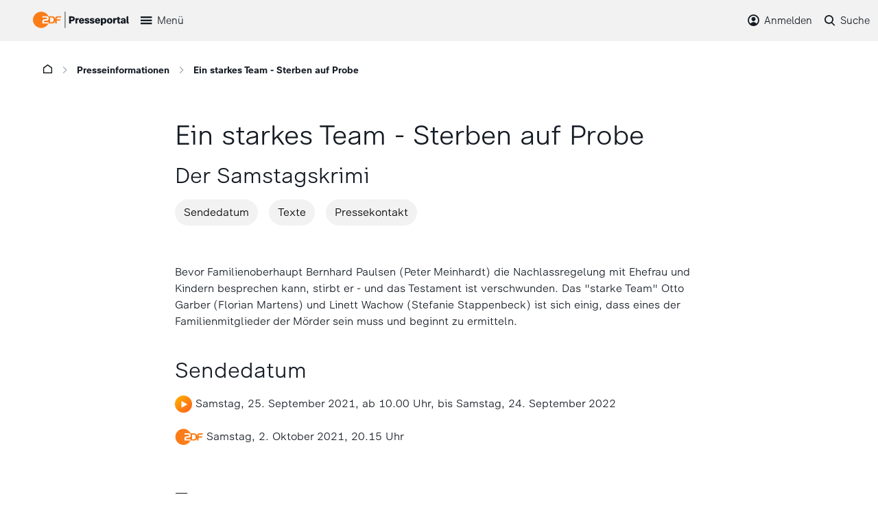

--- FILE ---
content_type: text/html; charset=utf-8
request_url: https://presseportal.zdf.de/pressemappe/ein-starkes-team-sterben-auf-probe
body_size: 6407
content:
<!DOCTYPE html>
<html lang="de-DE">
<head>

<meta charset="utf-8">
<!-- 
	This website is powered by TYPO3 - inspiring people to share!
	TYPO3 is a free open source Content Management Framework initially created by Kasper Skaarhoj and licensed under GNU/GPL.
	TYPO3 is copyright 1998-2026 of Kasper Skaarhoj. Extensions are copyright of their respective owners.
	Information and contribution at https://typo3.org/
-->



<title>Pressemappe: Ein starkes Team - Sterben auf Probe: ZDF-Presseportal</title>
<meta http-equiv="x-ua-compatible" content="IE=edge" />
<meta name="generator" content="TYPO3 CMS" />
<meta name="viewport" content="width=device-width, initial-scale=1" />
<meta name="robots" content="index,follow" />
<meta property="og:title" content="Pressemappe" />
<meta property="og:site_name" content="ZDF Presseportal" />
<meta name="twitter:card" content="summary" />
<meta name="apple-mobile-web-app-capable" content="no" />


<link rel="stylesheet" type="text/css" href="/typo3temp/assets/css/66cd88eef2.css?1721134025" media="all">
<link rel="stylesheet" type="text/css" href="/typo3conf/ext/presseportal_basetemplate/Resources/Public/Css/presseportal.css?1765895163" media="all">
<link rel="stylesheet" type="text/css" href="/typo3temp/assets/css/5f91d9e6c9.css?1759328320" media="all">
<link href="/typo3conf/ext/presseportal_basetemplate/Resources/Public/Css/magnific_popup.css?1759164616" rel="stylesheet" type="text/css" >


<script src="/typo3conf/ext/presseportal_basetemplate/Resources/Public/Javascript/jquery-3.5.1.min.js?1758691851"></script>





<link href="https://zdf.de/ZDFplayer/latest-v2/skins/zdf/zdf-player.css" rel="stylesheet" type="text/css"/>
<script type="text/javascript" src="https://zdf.de/ZDFplayer/latest-v2/skins/zdf/zdf-player.js"></script>
<link rel="canonical" href="https://presseportal.zdf.de/pressemappe/ein-starkes-team-sterben-auf-probe"/>


</head>
<body class="layout_1col">
<script src="/typo3conf/ext/presseportal_basetemplate/Resources/Public/Javascript/zdfCMP.js" type="text/javascript"></script>
<script src="/typo3conf/ext/presseportal_basetemplate/Resources/Public/Javascript/consent.min.js" type="text/javascript" data-statid="2"></script>

<header id="nav_top" class="no_print">
    <div class="container">
        <div class="row flex-nowrap align-items-center">
            <div class="col-auto">
                <a href="/" class="zdf-presse-logo"><img src="/typo3conf/ext/presseportal_basetemplate/Resources/Public/Images/zdf_presseportal_logo.svg?20250725" /></a>
            </div>
            <div class="col">
                
    <nav class="d-flex menu_wrap">
        <button id="menu" class="d-xxl-none icon-pp-101_burger toggle"><span>Menü</span></button>
        <div class="js-nav-main d-flex flex-column flex-xxl-row no_print nav-main">
            <button id="menu-close" class="d-xxl-none d-flex justify-content-end align-items-center icon-pp-209_close nav-main__item close"><span>Schließen</span></button>
            
                <a class="d-flex nav-main__item" href="/start"><span>Start</span></a>
            
                <a class="d-flex nav-main__item" href="/pressemitteilungen"><span>Pressemitteilungen</span></a>
            
                <a class="d-flex nav-main__item nav-main__item--active" href="/pressemappen"><span>Presseinformationen</span></a>
            
                <a class="d-flex nav-main__item" href="/programmwochen"><span>Programmwochen</span></a>
            
                <a class="d-flex nav-main__item" href="/trailer/trailer"><span>Trailer</span></a>
            
                <a class="d-flex nav-main__item" href="/biografien/uebersicht"><span>Biografien</span></a>
            
                <a class="d-flex nav-main__item" href="/zugangzdf"><span>Akkreditierung</span></a>
            
        </div>
        <div class="js-menu-overlay navigation-overlay"></div>
    </nav>

            </div>
            
                <div class="col-auto">
                    <div id="header_login" class="d-flex">
                        

    
    


    <div class="d-flex tx-felogin-pi1">
        <button id="login" class="icon-pp-107_mein-zdf toggle"><span>Anmelden</span></button>
        <label for="login-active" id="login-overlay" class="navigation-overlay"></label>
        <div class="js-login w-100 login_wrap">
            <div class="container container_wrap">
                <button id="login-close" class="d-flex justify-content-end align-items-center icon-pp-209_close close"><span>Schließen</span></button>

                
                
                
                        <form data-action="/pressemappe/ein-starkes-team-sterben-auf-probe" target="_top" class="js-loginform-header" action="/pressemappe?tx_felogin_login%5Baction%5D=login&amp;tx_felogin_login%5Bcontroller%5D=Login&amp;cHash=5015bef2040d45a5d1ea6271355fee16" method="post">
<div>
<input type="hidden" name="__referrer[@extension]" value="Felogin" />
<input type="hidden" name="__referrer[@controller]" value="Login" />
<input type="hidden" name="__referrer[@action]" value="login" />
<input type="hidden" name="__referrer[arguments]" value="YTowOnt97e8b827ed87822a4252825b9654522b51ffd7da2" />
<input type="hidden" name="__referrer[@request]" value="{&quot;@extension&quot;:&quot;Felogin&quot;,&quot;@controller&quot;:&quot;Login&quot;,&quot;@action&quot;:&quot;login&quot;}313e4e6d9d76fc6f92ae70b487fee23969048b8b" />
<input type="hidden" name="__trustedProperties" value="{&quot;user&quot;:1,&quot;pass&quot;:1,&quot;submit&quot;:1,&quot;logintype&quot;:1,&quot;pid&quot;:1}78d032628b378e7379cd4b0007c688fd7a8b2884" />
</div>

                            
        <fieldset class="d-flex flex-column flex-md-row justify-content-center">
            <legend>Anmelden</legend>
            <input autocomplete="username" placeholder="Benutzername" id="user" type="text" name="user" required="required" />
            <input required="required" autocomplete="current-password" data-rsa-encryption="" placeholder="Passwort" id="pass" type="password" name="pass" value="" />
            <input class="btn_login" type="submit" value="Anmelden" name="submit" />
        </fieldset>
        <div class="felogin-hidden">
            <input type="hidden" name="logintype" value="login" />
            <input type="hidden" name="pid" value="83@702cede21dea58cd6c4137922140088aea3f7e88" />
            
            
            
            

            
        </div>

        <a id="forgot_pw" href="/pwforgot">Passwort vergessen?</a>

    
                        </form>
                    
            </div>
        </div>
    <div class="js-login-overlay navigation-overlay"></div>
    </div>


    


                        
                    </div>
                </div>
            
            <div class="col-auto">
                <div id="search_top" class="d-flex">
                    





        

        <button id="search" class="icon-pp-106_suche toggle"><span>Suche</span></button>
        <div class="js-search search_wrap">
            <div class="container container_wrap">
            <button id="search-close" class="d-flex justify-content-end align-items-center icon-pp-209_close close"><span>Schließen</span></button>
                <form method="get" id="form_kesearch_pi1" name="form_kesearch_pi1"  action="/suche/alle">
                    <fieldset class="kesearch_searchbox">
                        <input type="hidden" name="id" value="1241" />
                        
                        
                        

                        <div class="d-flex search-field">
                            <div class="search-input">
                                <input type="text" id="ke_search_sword" class="form-control searchword ke_search_sword" placeholder="Suchbegriff eingeben" name="tx_kesearch_pi1[sword]" value="" />
                            </div>
                            <div class="search-submit">
                                <button type="submit" class="btn icon-pp-106_suche"></button>
                            </div>
                        </div>

                        <input id="kesearchpagenumber" type="hidden" name="tx_kesearch_pi1[page]" value="" />
                        <input id="resetFilters" type="hidden" name="tx_kesearch_pi1[resetFilters]" value="0" />
                        <input id="sortByField" type="hidden" name="tx_kesearch_pi1[sortByField]" value="" />
                        <input id="sortByDir" type="hidden" name="tx_kesearch_pi1[sortByDir]" value="" />

                        


                    </fieldset>
                </form>

            </div>
        </div>
        <div class="js-search-overlay navigation-overlay"></div>
    
                </div>
            </div>
        </div>
    </div>
    <script>let loginUser = false;</script>
</header>


    
    <div class="container main">
        
        
<div class="d-print-none d-none d-lg-block breadcrumbs">
    
        <nav aria-label="breadcrumb">
            <ol class="d-flex breadcrumb">
                <li class="breadcrumb__item">
                    <a href="/" class="icon-pp-102_home first"></a>
                    <span class="icon-pp-202_slide-right"></span>
                </li>
                
                    
                        
                                <li class="breadcrumb__item">
                                    <a class="breadcrumb__item-link" href="/pressemappen" title="Presseinformationen">Presseinformationen</a>
                                    <span class="icon-pp-202_slide-right"></span>
                                </li>
                            
                    
                
                    
                
                <li class="breadcrumb__item">
                Ein starkes Team - Sterben auf Probe
                </li>

            </ol>
        </nav>
    
</div>

        
        <div class="content">
            
    

            <div id="c1465" class="frame frame-default frame-type-list frame-layout-0">
                
                
                    



                
                
                    

    



                
                

    
        <div class="tx-zdfspecials">
	
    
    
    
    <div class="pm-detail">
        
                
                        
                        <div class="col-lg-8 offset-lg-2 position-relative">
                            
                            <h1 class="pm-detail__title">Ein starkes Team - Sterben auf Probe</h1>
                            <h2>Der Samstagskrimi</h2>
                            



    
    
    
    
        <span class="js-add-btn icon-pp-304_highlight add-btn add-btn--detail" title="Merken" data-uid="5599" data-type="Presseinformation" data-date="02.10.2021, 20:15" data-image="" data-text="Ein starkes Team - Sterben auf Probe" data-url="https://presseportal.zdf.de/pressemappe/ein-starkes-team-sterben-auf-probe"></span>
    
    
    
    
    
    
    





















                            

<span class="js-share icon-pp-402_share share"></span>

                            <div class="flex-wrap nav-sub">
                                <a href="#date" class="btn btn-secondary nav-sub__item">Sendedatum</a>
                                
                                <a href="#text" class="btn btn-secondary nav-sub__item">Texte</a>
                                <a href="#imprint" class="btn btn-secondary nav-sub__item">Pressekontakt</a>
                            </div>
                            
                                    <div class="article-section">
                                        
                                                
                                            
                                    </div>
                                
                            
                                <div class="article-section">
                                    
                                            <p>Bevor Familienoberhaupt Bernhard Paulsen (Peter Meinhardt) die Nachlassregelung mit Ehefrau und Kindern besprechen kann, stirbt er - und das Testament ist verschwunden. Das "starke Team" Otto Garber (Florian Martens) und Linett Wachow (Stefanie Stappenbeck) ist sich einig, dass eines der Familienmitglieder der Mörder sein muss und beginnt zu ermitteln.</p>
                                        
                                </div>
                            
                            <div class="article-section">
                                <a id="date" class="anchor"></a>
                                
                                    <h3 class="h2">Sendedatum</h3>
                                    <div class="channels">
                                        
                                            <div class="channels__item active">
                                                <span class="channels__icon channels__icon--streaming"></span>
    
    
    
<span class="pm_channel_desc">Samstag, 25. September 2021, ab 10.00 Uhr, bis Samstag, 24. September 2022</span>
                                            </div>
                                        
                                        
                                            <div class="channels__item active" style="">
                                                <span class="channels__icon channels__icon--zdf"></span>
    
    
    

                                                <span class="pm_channel_desc">Samstag, 2. Oktober 2021, 20.15 Uhr</span>
                                            </div>
                                        
                                        
                                        
                                        
                                        
                                        
                                        
                                    </div>

                                


                            </div>

                            <div>
                                <a id="media" class="anchor"></a>
                                
                            </div>
                        </div>

                        

                        
                        <!-- Modal -->
                        <div class="modal" id="videoModal" tabindex="-1" aria-labelledby="videoModalLabel" aria-hidden="true">
                            <div class="modal-dialog modal-dialog-centered">
                                <div class="modal-content">
                                    <div class="modal-header">
                                        <h1 class="modal-title fs-5" id="videoModalLabel"></h1>
                                        <button type="button" class="icon-pp-209_close btn-close" data-bs-dismiss="modal" aria-label="Close"></button>
                                    </div>
                                    <div id="playerContainer" class="modal-body"></div>
                                </div>
                            </div>
                        </div>

                        <div class="col-lg-8 offset-lg-2">
                            
                                <a id="text" class="anchor"></a>
                                <h3 class="h2">Texte</h3>
                            
                            <div class="article-section">

                                
                                        <div id="pm_accordion"><h3>Stab und Besetzung</h3><div><p><strong>Stab:</strong><br> Buch_____Leo P. Ard<br> Regie_____Johannes Grieser<br> Kamera_____Klaus Liebertz<br> Musik_____Robert Schulte Hemming, Jens Langbein<br> Schnitt_____Katharina Schmidt<br> Kostüme_____Anneke Troost<br> Szenenbild_____Myriande Heller<br> Ton_____Karl Laabs, Daniel Altenburg<br> Casting_____Nina Haun<br> Produktionsleitung_____Milena Baumann<br> Produktion_____UFA Fiction GmbH<br> Producerin_____Leslie-Alina Schäfer<br> Produzent_____Simon Müller-Elmau<br> Redaktion_____Matthias Pfeifer<br> Länge_____ca. 89 Minuten</p>
<p><strong>Die Rollen und ihre Darsteller*innen:</strong><br> Linett Wachow_____Stefanie Stappenbeck<br> Otto Garber_____Florian Martens<br> Reddemann_____Arnfried Lerche<br> Sebastian Klöckner_____Matthi Faust<br> Sputnik_____Jaecki Schwarz<br> Dr. Gabriele Simkeit_____Eva Sixt<br> Erika Paulsen_____Leslie Malton<br> Jens Paulsen_____Jan Krauter<br> Sabine Paulsen_____Lisa Marie Janke<br> Lukas Paulsen_____Theo Trebs<br> Lennard Friedrich_____Junis Marlon<br> Janine Friedrich_____Anita Vulesica<br> Gerd Semmerich_____Gerd Silberbauer<br> Bernhard Paulsen_____Peter Meinhardt<br> und andere</p></div><h3>Inhalt</h3><div><p>Der wohlhabende Bernhard Paulsen hat in die Familienvilla geladen, um das zukünftige Erbe mit Ehefrau und Kindern zu besprechen. Doch als er den Raum betritt, bricht er zusammen und stirbt – und das Testament ist verschwunden. Für Otto und Linett wird schnell klar, dass es sich um Mord handelt, und sie sind sich einig, dass eines der Familienmitglieder der Mörder sein muss. Das "starke Team" beginnt, in einem engen Familienkonstrukt zu ermitteln und stößt zudem auf einen heimlichen Beobachter von außen.</p>
<p>Die Spedition Paulsen ist ein Familienunternehmen, das Geschäft führt mittlerweile Sabine, die Tochter von Ehefrau Erika aus erster Ehe. Sohn Jens wurde bei der Geschäftsführervergabe nicht bedacht. Den jüngsten Sohn Lukas verwies Vater Bernhard vor zwei Jahren wegen seiner Drogensucht aus der gemeinsamen Familienvilla – doch Mutter Erika unterstützte ihn weiterhin heimlich finanziell. Für das starke Team liegt das Motiv für den Mord an Bernhard Paulsen auf der Hand: Habgier. Schließlich geht es um das Erbe. Jedoch entblättern Linett, Otto und Sebastian nach und nach ein Familiendrama, das einen weiteren Toten zur Folge hat. Demütigungen, Unterdrückung, Lügen – jeder von ihnen könnte ein Motiv haben. Wer ist der Mörder?</p></div></div>
                                    
                            </div>

                            
                                
                                <div class="article-section">
                                    <p><strong>F</strong><strong>otos:</strong>&nbsp;Telefon: (06131) 70-16100 oder über&nbsp;<strong><a href="https://presseportal.zdf.de/presse/einstarkesteam" target="_blank">https://presseportal.zdf.de/presse/einstarkesteam</a>&nbsp;</strong></p>
<p><strong>URL:&nbsp;</strong><strong><a href="https://www.zdf.de/serien/ein-starkes-team" target="_blank" rel="noreferrer">https://www.zdf.de/serien/ein-starkes-team</a></strong></p>
                                </div>
                            

                            
                                <div class="article-section">
                                    <a id="imprint" class="anchor"></a>
                                    
                                        <h3 class="h2">Impressum</h3>
                                        <p>ZDF Hauptabteilung Kommunikation<br> Presse und Information<br> Verantwortlich: Alexander Stock<br> E-Mail:&nbsp;<a href="mailto:pressedesk@zdf.de">pressedesk@zdf.de</a><br> © 2021 ZDF</p>
                                    
                                </div>
                                
                                    <div class="article-section">
                                        <h4>Kontakt</h4>
                                        <div class="row">
                                            
                                            <div class="col-md-9">
                                                <span class="label">Name: </span>Maike Magdanz<br />
                                                <span class="label">E-Mail: </span><a href="mailto:magdanz.m@zdf.de">magdanz.m@zdf.de</a><br />
                                                <span class="label">Telefon: </span>+49 30 2099-1093<br />
                                                
                                            </div>
                                        </div>
                                    </div>
                                
                            
                        </div>
                        </div>


                        
                        



                        

                    
            
    </div>

</div>
    


                
                    



                
                
                    



                
            </div>

        


        </div>
        
    </div>



<footer class="no_print">
    <div class="zdf-links">
        <div class="container">
            <div class="row">
                <div class="col-auto d-flex mb-5 mb-xl-0">
                    <div class="d-flex align-items-center">
                        <a href="https://www.zdf.de/" target="_blank" class="icon-pp-zdf-logo zdf-links__item  zdf-links__item--logo"><span class="path1"></span><span class="path2"></span></a>
                    </div>
                    <div class="d-flex align-items-center">
                        <a target="_blank" aria-label="ZDF auf LinkedIn" title="ZDF auf LinkedIn" href="https://www.linkedin.com/company/zdf/" rel="noopener" class="icon-pp-linkedin zdf-links__item"></a>
                        <a target="_blank" aria-label="ZDF auf TikTok" title="ZDF auf TikTok" href="https://www.tiktok.com/@zdfmediathek?lang=de-DE" rel="noopener" class="icon-pp-tiktok zdf-links__item"></a>
                        <a target="_blank" aria-label="ZDF auf Instagram" title="ZDF auf Instagram" href="https://www.instagram.com/zdf.de/" rel="noopener" class="icon-pp-605_instagram zdf-links__item"></a>
                        <a target="_blank" aria-label="ZDF auf Facebook" title="ZDF auf Facebook" href="https://www.facebook.com/ZDF/?locale=de_DE" rel="noopener" class="icon-pp-601_facebook zdf-links__item"></a>
                        <a target="_blank" aria-label="ZDF auf Youtube" title="ZDF auf Youtube" href="https://www.youtube.com/zdf" rel="noopener" class="icon-pp-604_youtube zdf-links__item"></a>
                        <a target="_blank" aria-label="ZDF social" title="ZDF social" href="https://zdf.social/@ZDF" rel="noopener" class="icon-pp-Mastodon zdf-links__item"></a>
                    </div>

                </div>
                <div class="col-xl d-flex align-items-xl-center flex-column flex-xl-row justify-content-end zdf-links-partner">
                    
                        
                            <a href="https://www.3sat.de/" title="3sat" target="_blank" class="zdf-links-partner__item" rel="noreferrer">3sat</a>
                        
                            <a href="https://www.arte.tv/de/" title="ARTE" target="_blank" class="zdf-links-partner__item" rel="noreferrer">ARTE</a>
                        
                            <a href="https://www.deutschlandradio.de/" title="Deutschlandradio" target="_blank" class="zdf-links-partner__item" rel="noreferrer">Deutschlandradio</a>
                        
                            <a href="https://play.funk.net/" title="funk" target="_blank" class="zdf-links-partner__item" rel="noreferrer">funk</a>
                        
                            <a href="https://www.kika.de/" title="KiKA" target="_blank" class="zdf-links-partner__item" rel="noreferrer">KiKA</a>
                        
                            <a href="https://www.phoenix.de/" title="Phoenix" target="_blank" class="zdf-links-partner__item" rel="noreferrer">Phoenix</a>
                        
                    

                </div>
            </div>
        </div>
    </div>
    <div class="footer-links">
        <div class="container">
            
                
                    
                            <a href="/kontakt-zdf" title="Kontakt" target="_self">Kontakt</a>
                        
                
                    
                            <a href="https://trailer.zdf.de" title="TrailerPortal" target="_self">TrailerPortal</a>
                        
                
                    
                            <a href="https://pressetreff.3sat.de" title="3sat Pressetreff" target="pressetreff.3sat.de">3sat Pressetreff</a>
                        
                
                    
                            <a href="/service-links/nutzungsbedingungen" title="Nutzungsbedingungen" target="_self">Nutzungsbedingungen</a>
                        
                
                    
                            <a href="/service-links/datenschutz" title="Datenschutz" target="_self">Datenschutz</a>
                        
                
                    
                            <a style="cursor: pointer" onclick="window.zdfcmp.openCMPSettings()">Cookie-Einstellungen</a>
                        
                
                    
                            <a href="/impressum-zdf" title="Impressum" target="_self">Impressum</a>
                        
                
            
        </div>
    </div>
</footer>


<div class="tx-simulatefe">
	



</div>
<script src="/typo3conf/ext/presseportal_basetemplate/Resources/Public/Javascript/jquery-ui.min.js?1758691850"></script>
<script src="/typo3conf/ext/presseportal_basetemplate/Resources/Public/Javascript/jquery.isotope.min.js?1758691851"></script>
<script src="/typo3conf/ext/presseportal_basetemplate/Resources/Public/Javascript/jquery.justifiedGallery.min.js?1758691852"></script>
<script src="/typo3conf/ext/presseportal_basetemplate/Resources/Public/Javascript/flickity.pkgd.min.js?1758691852"></script>
<script src="/typo3conf/ext/presseportal_basetemplate/Resources/Public/Javascript/validation/jquery.validate.min.js?1758691860"></script>
<script src="/typo3conf/ext/presseportal_basetemplate/Resources/Public/Javascript/validation/localization/messages_de.min.js?1758691877"></script>
<script src="/typo3conf/ext/presseportal_basetemplate/Resources/Public/Javascript/modernizr-objectfit.js?1758691851"></script>
<script src="/typo3conf/ext/presseportal_basetemplate/Resources/Public/Javascript/js.cookie.min.js?1758691852"></script>

<script src="/typo3conf/ext/presseportal_basetemplate/Resources/Public/Javascript/main.js?1759240002"></script>
<script src="/typo3conf/ext/presseportal_basetemplate/Resources/Public/Javascript/bootstrap.min.js?1758691851"></script>
<script src="/typo3conf/ext/presseportal_basetemplate/Resources/Public/Javascript/magnific_popup_min.js?1758691851"></script>



</body>
</html>

--- FILE ---
content_type: text/css; charset=utf-8
request_url: https://presseportal.zdf.de/typo3temp/assets/css/5f91d9e6c9.css?1759328320
body_size: 112
content:
      .pm_detail .stream-description {
    background: #fff;
    padding: 12px;
      line-height: 18px;
      }

--- FILE ---
content_type: application/javascript
request_url: https://zdf.de/ZDFplayer/latest-v2/skins/zdf/zdf-player.js
body_size: 198340
content:
!function(){var requirejs,require,define;!function(global){function isFunction(a){return"[object Function]"===ostring.call(a)}function isArray(a){return"[object Array]"===ostring.call(a)}function each(a,b){if(a){var c;for(c=0;c<a.length&&(!a[c]||!b(a[c],c,a));c+=1);}}function eachReverse(a,b){if(a){var c;for(c=a.length-1;c>-1&&(!a[c]||!b(a[c],c,a));c-=1);}}function hasProp(a,b){return hasOwn.call(a,b)}function getOwn(a,b){return hasProp(a,b)&&a[b]}function eachProp(a,b){var c;for(c in a)if(hasProp(a,c)&&b(a[c],c))break}function mixin(a,b,c,d){return b&&eachProp(b,function(b,e){!c&&hasProp(a,e)||(!d||"object"!=typeof b||!b||isArray(b)||isFunction(b)||b instanceof RegExp?a[e]=b:(a[e]||(a[e]={}),mixin(a[e],b,c,d)))}),a}function bind(a,b){return function(){return b.apply(a,arguments)}}function scripts(){return document.getElementsByTagName("script")}function defaultOnError(a){throw a}function getGlobal(a){if(!a)return a;var b=global;return each(a.split("."),function(a){b=b[a]}),b}function makeError(a,b,c,d){var e=new Error(b+"\nhttp://requirejs.org/docs/errors.html#"+a);return e.requireType=a,e.requireModules=d,c&&(e.originalError=c),e}function newContext(a){function b(a){var b,c;for(b=0;b<a.length;b++)if(c=a[b],"."===c)a.splice(b,1),b-=1;else if(".."===c){if(0===b||1==b&&".."===a[2]||".."===a[b-1])continue;b>0&&(a.splice(b-1,2),b-=2)}}function c(a,c,d){var e,f,g,h,i,j,k,l,m,n,o,p,q=c&&c.split("/"),r=x.map,s=r&&r["*"];if(a&&(a=a.split("/"),k=a.length-1,x.nodeIdCompat&&jsSuffixRegExp.test(a[k])&&(a[k]=a[k].replace(jsSuffixRegExp,"")),"."===a[0].charAt(0)&&q&&(p=q.slice(0,q.length-1),a=p.concat(a)),b(a),a=a.join("/")),d&&r&&(q||s)){g=a.split("/");a:for(h=g.length;h>0;h-=1){if(j=g.slice(0,h).join("/"),q)for(i=q.length;i>0;i-=1)if(f=getOwn(r,q.slice(0,i).join("/")),f&&(f=getOwn(f,j))){l=f,m=h;break a}!n&&s&&getOwn(s,j)&&(n=getOwn(s,j),o=h)}!l&&n&&(l=n,m=o),l&&(g.splice(0,m,l),a=g.join("/"))}return e=getOwn(x.pkgs,a),e?e:a}function d(a){isBrowser&&each(scripts(),function(b){if(b.getAttribute("data-requiremodule")===a&&b.getAttribute("data-requirecontext")===u.contextName)return b.parentNode.removeChild(b),!0})}function e(a){var b=getOwn(x.paths,a);if(b&&isArray(b)&&b.length>1)return b.shift(),u.require.undef(a),u.makeRequire(null,{skipMap:!0})([a]),!0}function f(a){var b,c=a?a.indexOf("!"):-1;return c>-1&&(b=a.substring(0,c),a=a.substring(c+1,a.length)),[b,a]}function g(a,b,d,e){var g,h,i,j,k=null,l=b?b.name:null,m=a,n=!0,o="";return a||(n=!1,a="_@r"+(F+=1)),j=f(a),k=j[0],a=j[1],k&&(k=c(k,l,e),h=getOwn(C,k)),a&&(k?o=h&&h.normalize?h.normalize(a,function(a){return c(a,l,e)}):a.indexOf("!")===-1?c(a,l,e):a:(o=c(a,l,e),j=f(o),k=j[0],o=j[1],d=!0,g=u.nameToUrl(o))),i=!k||h||d?"":"_unnormalized"+(G+=1),{prefix:k,name:o,parentMap:b,unnormalized:!!i,url:g,originalName:m,isDefine:n,id:(k?k+"!"+o:o)+i}}function h(a){var b=a.id,c=getOwn(y,b);return c||(c=y[b]=new u.Module(a)),c}function i(a,b,c){var d=a.id,e=getOwn(y,d);!hasProp(C,d)||e&&!e.defineEmitComplete?(e=h(a),e.error&&"error"===b?c(e.error):e.on(b,c)):"defined"===b&&c(C[d])}function j(a,b){var c=a.requireModules,d=!1;b?b(a):(each(c,function(b){var c=getOwn(y,b);c&&(c.error=a,c.events.error&&(d=!0,c.emit("error",a)))}),d||req.onError(a))}function k(){globalDefQueue.length&&(apsp.apply(B,[B.length,0].concat(globalDefQueue)),globalDefQueue=[])}function l(a){delete y[a],delete z[a]}function m(a,b,c){var d=a.map.id;a.error?a.emit("error",a.error):(b[d]=!0,each(a.depMaps,function(d,e){var f=d.id,g=getOwn(y,f);!g||a.depMatched[e]||c[f]||(getOwn(b,f)?(a.defineDep(e,C[f]),a.check()):m(g,b,c))}),c[d]=!0)}function n(){var a,b,c=1e3*x.waitSeconds,f=c&&u.startTime+c<(new Date).getTime(),g=[],h=[],i=!1,k=!0;if(!s){if(s=!0,eachProp(z,function(a){var c=a.map,j=c.id;if(a.enabled&&(c.isDefine||h.push(a),!a.error))if(!a.inited&&f)e(j)?(b=!0,i=!0):(g.push(j),d(j));else if(!a.inited&&a.fetched&&c.isDefine&&(i=!0,!c.prefix))return k=!1}),f&&g.length)return a=makeError("timeout","Load timeout for modules: "+g,null,g),a.contextName=u.contextName,j(a);k&&each(h,function(a){m(a,{},{})}),f&&!b||!i||!isBrowser&&!isWebWorker||w||(w=setTimeout(function(){w=0,n()},50)),s=!1}}function o(a){hasProp(C,a[0])||h(g(a[0],null,!0)).init(a[1],a[2])}function p(a,b,c,d){a.detachEvent&&!isOpera?d&&a.detachEvent(d,b):a.removeEventListener(c,b,!1)}function q(a){var b=a.currentTarget||a.srcElement;return p(b,u.onScriptLoad,"load","onreadystatechange"),p(b,u.onScriptError,"error"),{node:b,id:b&&b.getAttribute("data-requiremodule")}}function r(){var a;for(k();B.length;){if(a=B.shift(),null===a[0])return j(makeError("mismatch","Mismatched anonymous define() module: "+a[a.length-1]));o(a)}}var s,t,u,v,w,x={waitSeconds:7,baseUrl:"./",paths:{},bundles:{},pkgs:{},shim:{},config:{}},y={},z={},A={},B=[],C={},D={},E={},F=1,G=1;return v={require:function(a){return a.require?a.require:a.require=u.makeRequire(a.map)},exports:function(a){if(a.usingExports=!0,a.map.isDefine)return a.exports?C[a.map.id]=a.exports:a.exports=C[a.map.id]={}},module:function(a){return a.module?a.module:a.module={id:a.map.id,uri:a.map.url,config:function(){return getOwn(x.config,a.map.id)||{}},exports:a.exports||(a.exports={})}}},t=function(a){this.events=getOwn(A,a.id)||{},this.map=a,this.shim=getOwn(x.shim,a.id),this.depExports=[],this.depMaps=[],this.depMatched=[],this.pluginMaps={},this.depCount=0},t.prototype={init:function(a,b,c,d){d=d||{},this.inited||(this.factory=b,c?this.on("error",c):this.events.error&&(c=bind(this,function(a){this.emit("error",a)})),this.depMaps=a&&a.slice(0),this.errback=c,this.inited=!0,this.ignore=d.ignore,d.enabled||this.enabled?this.enable():this.check())},defineDep:function(a,b){this.depMatched[a]||(this.depMatched[a]=!0,this.depCount-=1,this.depExports[a]=b)},fetch:function(){if(!this.fetched){this.fetched=!0,u.startTime=(new Date).getTime();var a=this.map;return this.shim?void u.makeRequire(this.map,{enableBuildCallback:!0})(this.shim.deps||[],bind(this,function(){return a.prefix?this.callPlugin():this.load()})):a.prefix?this.callPlugin():this.load()}},load:function(){var a=this.map.url;D[a]||(D[a]=!0,u.load(this.map.id,a))},check:function(){if(this.enabled&&!this.enabling){var a,b,c=this.map.id,d=this.depExports,e=this.exports,f=this.factory;if(this.inited){if(this.error)this.emit("error",this.error);else if(!this.defining){if(this.defining=!0,this.depCount<1&&!this.defined){if(isFunction(f)){if(this.events.error&&this.map.isDefine||req.onError!==defaultOnError)try{e=u.execCb(c,f,d,e)}catch(b){a=b}else e=u.execCb(c,f,d,e);if(this.map.isDefine&&void 0===e&&(b=this.module,b?e=b.exports:this.usingExports&&(e=this.exports)),a)return a.requireMap=this.map,a.requireModules=this.map.isDefine?[this.map.id]:null,a.requireType=this.map.isDefine?"define":"require",j(this.error=a)}else e=f;this.exports=e,this.map.isDefine&&!this.ignore&&(C[c]=e,req.onResourceLoad&&req.onResourceLoad(u,this.map,this.depMaps)),l(c),this.defined=!0}this.defining=!1,this.defined&&!this.defineEmitted&&(this.defineEmitted=!0,this.emit("defined",this.exports),this.defineEmitComplete=!0)}}else this.fetch()}},callPlugin:function(){var a=this.map,b=a.id,d=g(a.prefix);this.depMaps.push(d),i(d,"defined",bind(this,function(d){var e,f,k,m=getOwn(E,this.map.id),n=this.map.name,o=this.map.parentMap?this.map.parentMap.name:null,p=u.makeRequire(a.parentMap,{enableBuildCallback:!0});return this.map.unnormalized?(d.normalize&&(n=d.normalize(n,function(a){return c(a,o,!0)})||""),f=g(a.prefix+"!"+n,this.map.parentMap),i(f,"defined",bind(this,function(a){this.init([],function(){return a},null,{enabled:!0,ignore:!0})})),k=getOwn(y,f.id),void(k&&(this.depMaps.push(f),this.events.error&&k.on("error",bind(this,function(a){this.emit("error",a)})),k.enable()))):m?(this.map.url=u.nameToUrl(m),void this.load()):(e=bind(this,function(a){this.init([],function(){return a},null,{enabled:!0})}),e.error=bind(this,function(a){this.inited=!0,this.error=a,a.requireModules=[b],eachProp(y,function(a){0===a.map.id.indexOf(b+"_unnormalized")&&l(a.map.id)}),j(a)}),e.fromText=bind(this,function(c,d){var f=a.name,i=g(f),k=useInteractive;d&&(c=d),k&&(useInteractive=!1),h(i),hasProp(x.config,b)&&(x.config[f]=x.config[b]);try{req.exec(c)}catch(a){return j(makeError("fromtexteval","fromText eval for "+b+" failed: "+a,a,[b]))}k&&(useInteractive=!0),this.depMaps.push(i),u.completeLoad(f),p([f],e)}),void d.load(a.name,p,e,x))})),u.enable(d,this),this.pluginMaps[d.id]=d},enable:function(){z[this.map.id]=this,this.enabled=!0,this.enabling=!0,each(this.depMaps,bind(this,function(a,b){var c,d,e;if("string"==typeof a){if(a=g(a,this.map.isDefine?this.map:this.map.parentMap,!1,!this.skipMap),this.depMaps[b]=a,e=getOwn(v,a.id))return void(this.depExports[b]=e(this));this.depCount+=1,i(a,"defined",bind(this,function(a){this.defineDep(b,a),this.check()})),this.errback&&i(a,"error",bind(this,this.errback))}c=a.id,d=y[c],hasProp(v,c)||!d||d.enabled||u.enable(a,this)})),eachProp(this.pluginMaps,bind(this,function(a){var b=getOwn(y,a.id);b&&!b.enabled&&u.enable(a,this)})),this.enabling=!1,this.check()},on:function(a,b){var c=this.events[a];c||(c=this.events[a]=[]),c.push(b)},emit:function(a,b){each(this.events[a],function(a){a(b)}),"error"===a&&delete this.events[a]}},u={config:x,contextName:a,registry:y,defined:C,urlFetched:D,defQueue:B,Module:t,makeModuleMap:g,nextTick:req.nextTick,onError:j,configure:function(a){a.baseUrl&&"/"!==a.baseUrl.charAt(a.baseUrl.length-1)&&(a.baseUrl+="/");var b=x.shim,c={paths:!0,bundles:!0,config:!0,map:!0};eachProp(a,function(a,b){c[b]?(x[b]||(x[b]={}),mixin(x[b],a,!0,!0)):x[b]=a}),a.bundles&&eachProp(a.bundles,function(a,b){each(a,function(a){a!==b&&(E[a]=b)})}),a.shim&&(eachProp(a.shim,function(a,c){isArray(a)&&(a={deps:a}),!a.exports&&!a.init||a.exportsFn||(a.exportsFn=u.makeShimExports(a)),b[c]=a}),x.shim=b),a.packages&&each(a.packages,function(a){var b,c;a="string"==typeof a?{name:a}:a,c=a.name,b=a.location,b&&(x.paths[c]=a.location),x.pkgs[c]=a.name+"/"+(a.main||"main").replace(currDirRegExp,"").replace(jsSuffixRegExp,"")}),eachProp(y,function(a,b){a.inited||a.map.unnormalized||(a.map=g(b))}),(a.deps||a.callback)&&u.require(a.deps||[],a.callback)},makeShimExports:function(a){function b(){var b;return a.init&&(b=a.init.apply(global,arguments)),b||a.exports&&getGlobal(a.exports)}return b},makeRequire:function(b,e){function f(c,d,i){var k,l,m;return e.enableBuildCallback&&d&&isFunction(d)&&(d.__requireJsBuild=!0),"string"==typeof c?isFunction(d)?j(makeError("requireargs","Invalid require call"),i):b&&hasProp(v,c)?v[c](y[b.id]):req.get?req.get(u,c,b,f):(l=g(c,b,!1,!0),k=l.id,hasProp(C,k)?C[k]:j(makeError("notloaded",'Module name "'+k+'" has not been loaded yet for context: '+a+(b?"":". Use require([])")))):(r(),u.nextTick(function(){r(),m=h(g(null,b)),m.skipMap=e.skipMap,m.init(c,d,i,{enabled:!0}),n()}),f)}return e=e||{},mixin(f,{isBrowser:isBrowser,toUrl:function(a){var d,e=a.lastIndexOf("."),f=a.split("/")[0],g="."===f||".."===f;return e!==-1&&(!g||e>1)&&(d=a.substring(e,a.length),a=a.substring(0,e)),u.nameToUrl(c(a,b&&b.id,!0),d,!0)},defined:function(a){return hasProp(C,g(a,b,!1,!0).id)},specified:function(a){return a=g(a,b,!1,!0).id,hasProp(C,a)||hasProp(y,a)}}),b||(f.undef=function(a){k();var c=g(a,b,!0),e=getOwn(y,a);d(a),delete C[a],delete D[c.url],delete A[a],eachReverse(B,function(b,c){b[0]===a&&B.splice(c,1)}),e&&(e.events.defined&&(A[a]=e.events),l(a))}),f},enable:function(a){var b=getOwn(y,a.id);b&&h(a).enable()},completeLoad:function(a){var b,c,d,f=getOwn(x.shim,a)||{},g=f.exports;for(k();B.length;){if(c=B.shift(),null===c[0]){if(c[0]=a,b)break;b=!0}else c[0]===a&&(b=!0);o(c)}if(d=getOwn(y,a),!b&&!hasProp(C,a)&&d&&!d.inited){if(!(!x.enforceDefine||g&&getGlobal(g)))return e(a)?void 0:j(makeError("nodefine","No define call for "+a,null,[a]));o([a,f.deps||[],f.exportsFn])}n()},nameToUrl:function(a,b,c){var d,e,f,g,h,i,j,k=getOwn(x.pkgs,a);if(k&&(a=k),j=getOwn(E,a))return u.nameToUrl(j,b,c);if(req.jsExtRegExp.test(a))h=a+(b||"");else{for(d=x.paths,e=a.split("/"),f=e.length;f>0;f-=1)if(g=e.slice(0,f).join("/"),i=getOwn(d,g)){isArray(i)&&(i=i[0]),e.splice(0,f,i);break}h=e.join("/"),h+=b||(/^data\:|\?/.test(h)||c?"":".js"),h=("/"===h.charAt(0)||h.match(/^[\w\+\.\-]+:/)?"":x.baseUrl)+h}return x.urlArgs?h+((h.indexOf("?")===-1?"?":"&")+x.urlArgs):h},load:function(a,b){req.load(u,a,b)},execCb:function(a,b,c,d){return b.apply(d,c)},onScriptLoad:function(a){if("load"===a.type||readyRegExp.test((a.currentTarget||a.srcElement).readyState)){interactiveScript=null;var b=q(a);u.completeLoad(b.id)}},onScriptError:function(a){var b=q(a);if(!e(b.id))return j(makeError("scripterror","Script error for: "+b.id,a,[b.id]))}},u.require=u.makeRequire(),u}function getInteractiveScript(){return interactiveScript&&"interactive"===interactiveScript.readyState?interactiveScript:(eachReverse(scripts(),function(a){if("interactive"===a.readyState)return interactiveScript=a}),interactiveScript)}var req,s,head,baseElement,dataMain,src,interactiveScript,currentlyAddingScript,mainScript,subPath,version="2.1.14",commentRegExp=/(\/\*([\s\S]*?)\*\/|([^:]|^)\/\/(.*)$)/gm,cjsRequireRegExp=/[^.]\s*require\s*\(\s*["']([^'"\s]+)["']\s*\)/g,jsSuffixRegExp=/\.js$/,currDirRegExp=/^\.\//,op=Object.prototype,ostring=op.toString,hasOwn=op.hasOwnProperty,ap=Array.prototype,apsp=ap.splice,isBrowser=!("undefined"==typeof window||"undefined"==typeof navigator||!window.document),isWebWorker=!isBrowser&&"undefined"!=typeof importScripts,readyRegExp=isBrowser&&"PLAYSTATION 3"===navigator.platform?/^complete$/:/^(complete|loaded)$/,defContextName="_",isOpera="undefined"!=typeof opera&&"[object Opera]"===opera.toString(),contexts={},cfg={},globalDefQueue=[],useInteractive=!1;if("undefined"==typeof define){if("undefined"!=typeof requirejs){if(isFunction(requirejs))return;cfg=requirejs,requirejs=void 0}"undefined"==typeof require||isFunction(require)||(cfg=require,require=void 0),req=requirejs=function(a,b,c,d){var e,f,g=defContextName;return isArray(a)||"string"==typeof a||(f=a,isArray(b)?(a=b,b=c,c=d):a=[]),f&&f.context&&(g=f.context),e=getOwn(contexts,g),e||(e=contexts[g]=req.s.newContext(g)),f&&e.configure(f),e.require(a,b,c)},req.config=function(a){return req(a)},req.nextTick="undefined"!=typeof setTimeout?function(a){setTimeout(a,4)}:function(a){a()},require||(require=req),req.version=version,req.jsExtRegExp=/^\/|:|\?|\.js$/,req.isBrowser=isBrowser,s=req.s={contexts:contexts,newContext:newContext},req({}),each(["toUrl","undef","defined","specified"],function(a){req[a]=function(){var b=contexts[defContextName];return b.require[a].apply(b,arguments)}}),isBrowser&&(head=s.head=document.getElementsByTagName("head")[0],baseElement=document.getElementsByTagName("base")[0],baseElement&&(head=s.head=baseElement.parentNode)),req.onError=defaultOnError,req.createNode=function(a,b,c){var d=a.xhtml?document.createElementNS("http://www.w3.org/1999/xhtml","html:script"):document.createElement("script");return d.type=a.scriptType||"text/javascript",d.charset="utf-8",d.async=!0,d},req.load=function(a,b,c){var d,e=a&&a.config||{};if(isBrowser)return d=req.createNode(e,b,c),d.setAttribute("data-requirecontext",a.contextName),d.setAttribute("data-requiremodule",b),!d.attachEvent||d.attachEvent.toString&&d.attachEvent.toString().indexOf("[native code")<0||isOpera?(d.addEventListener("load",a.onScriptLoad,!1),d.addEventListener("error",a.onScriptError,!1)):(useInteractive=!0,d.attachEvent("onreadystatechange",a.onScriptLoad)),d.src=c,currentlyAddingScript=d,baseElement?head.insertBefore(d,baseElement):head.appendChild(d),currentlyAddingScript=null,d;if(isWebWorker)try{importScripts(c),a.completeLoad(b)}catch(d){a.onError(makeError("importscripts","importScripts failed for "+b+" at "+c,d,[b]))}},isBrowser&&!cfg.skipDataMain&&eachReverse(scripts(),function(a){if(head||(head=a.parentNode),dataMain=a.getAttribute("data-main"))return mainScript=dataMain,cfg.baseUrl||(src=mainScript.split("/"),mainScript=src.pop(),subPath=src.length?src.join("/")+"/":"./",cfg.baseUrl=subPath),mainScript=mainScript.replace(jsSuffixRegExp,""),req.jsExtRegExp.test(mainScript)&&(mainScript=dataMain),cfg.deps=cfg.deps?cfg.deps.concat(mainScript):[mainScript],!0}),define=function(a,b,c){var d,e;"string"!=typeof a&&(c=b,b=a,a=null),isArray(b)||(c=b,b=null),!b&&isFunction(c)&&(b=[],c.length&&(c.toString().replace(commentRegExp,"").replace(cjsRequireRegExp,function(a,c){b.push(c)}),b=(1===c.length?["require"]:["require","exports","module"]).concat(b))),useInteractive&&(d=currentlyAddingScript||getInteractiveScript(),d&&(a||(a=d.getAttribute("data-requiremodule")),e=contexts[d.getAttribute("data-requirecontext")])),(e?e.defQueue:globalDefQueue).push([a,b,c])},define.amd={jQuery:!0},req.exec=function(text){return eval(text)},req(cfg)}}(this),requirejs({baseUrl:"../js/",noGlobal:!0,paths:{io:"../../node_modules/socket.io-client/dist/socket.io",logging:"../../node_modules/node-logging-js/logging",jsb:"../../node_modules/node-jsb/jsb",jquery:"./jquery/jquery",hls:"./hlsjs/hlsjs-zdf-v0.14.14-nt2-us/hls.min",JST:"../../tmp/js/JST","uri-templates":"../../node_modules/uri-templates/uri-templates.min"},shim:{},include:["app"]}),function(a,b){"object"==typeof module&&"object"==typeof module.exports?module.exports=a.document?b(a,!0):function(a){if(!a.document)throw new Error("jQuery requires a window with a document");return b(a)}:b(a)}("undefined"!=typeof window?window:this,function(a,b){function c(a,b){b=b||R;var c=b.createElement("script");c.text=a,b.head.appendChild(c).parentNode.removeChild(c)}function d(a){var b=!!a&&"length"in a&&a.length,c=ca.type(a);return"function"!==c&&!ca.isWindow(a)&&("array"===c||0===b||"number"==typeof b&&b>0&&b-1 in a)}function e(a,b,c){return ca.isFunction(b)?ca.grep(a,function(a,d){return!!b.call(a,d,a)!==c}):b.nodeType?ca.grep(a,function(a){return a===b!==c}):"string"!=typeof b?ca.grep(a,function(a){return W.call(b,a)>-1!==c}):ma.test(b)?ca.filter(b,a,c):(b=ca.filter(b,a),ca.grep(a,function(a){return W.call(b,a)>-1!==c&&1===a.nodeType}))}function f(a,b){for(;(a=a[b])&&1!==a.nodeType;);return a}function g(a){var b={};return ca.each(a.match(sa)||[],function(a,c){b[c]=!0}),b}function h(a){return a}function i(a){throw a}function j(a,b,c){var d;try{a&&ca.isFunction(d=a.promise)?d.call(a).done(b).fail(c):a&&ca.isFunction(d=a.then)?d.call(a,b,c):b.call(void 0,a)}catch(a){c.call(void 0,a)}}function k(){this.expando=ca.expando+k.uid++}function l(a){return"true"===a||"false"!==a&&("null"===a?null:a===+a+""?+a:ya.test(a)?JSON.parse(a):a)}function m(a,b,c){var d;if(void 0===c&&1===a.nodeType)if(d="data-"+b.replace(za,"-$&").toLowerCase(),c=a.getAttribute(d),"string"==typeof c){try{c=l(c)}catch(a){}xa.set(a,b,c)}else c=void 0;return c}function n(a,b,c,d){var e,f=1,g=20,h=d?function(){return d.cur()}:function(){return ca.css(a,b,"")},i=h(),j=c&&c[3]||(ca.cssNumber[b]?"":"px"),k=(ca.cssNumber[b]||"px"!==j&&+i)&&Ba.exec(ca.css(a,b));if(k&&k[3]!==j){j=j||k[3],c=c||[],k=+i||1;do f=f||".5",k/=f,ca.style(a,b,k+j);while(f!==(f=h()/i)&&1!==f&&--g)}return c&&(k=+k||+i||0,e=c[1]?k+(c[1]+1)*c[2]:+c[2],d&&(d.unit=j,d.start=k,d.end=e)),e}function o(a,b){var c;return c="undefined"!=typeof a.getElementsByTagName?a.getElementsByTagName(b||"*"):"undefined"!=typeof a.querySelectorAll?a.querySelectorAll(b||"*"):[],void 0===b||b&&ca.nodeName(a,b)?ca.merge([a],c):c}function p(a,b){for(var c=0,d=a.length;c<d;c++)wa.set(a[c],"globalEval",!b||wa.get(b[c],"globalEval"))}function q(a,b,c,d,e){for(var f,g,h,i,j,k,l=b.createDocumentFragment(),m=[],n=0,q=a.length;n<q;n++)if(f=a[n],f||0===f)if("object"===ca.type(f))ca.merge(m,f.nodeType?[f]:f);else if(Ia.test(f)){for(g=g||l.appendChild(b.createElement("div")),h=(Fa.exec(f)||["",""])[1].toLowerCase(),i=Ha[h]||Ha._default,g.innerHTML=i[1]+ca.htmlPrefilter(f)+i[2],k=i[0];k--;)g=g.lastChild;ca.merge(m,g.childNodes),g=l.firstChild,g.textContent=""}else m.push(b.createTextNode(f));for(l.textContent="",n=0;f=m[n++];)if(d&&ca.inArray(f,d)>-1)e&&e.push(f);else if(j=ca.contains(f.ownerDocument,f),g=o(l.appendChild(f),"script"),j&&p(g),c)for(k=0;f=g[k++];)Ga.test(f.type||"")&&c.push(f);return l}function r(){return!0}function s(){return!1}function t(){try{return R.activeElement}catch(a){}}function u(a,b,c,d,e,f){var g,h;if("object"==typeof b){"string"!=typeof c&&(d=d||c,c=void 0);for(h in b)u(a,h,c,d,b[h],f);return a}if(null==d&&null==e?(e=c,d=c=void 0):null==e&&("string"==typeof c?(e=d,d=void 0):(e=d,d=c,c=void 0)),e===!1)e=s;else if(!e)return a;return 1===f&&(g=e,e=function(a){return ca().off(a),g.apply(this,arguments)},e.guid=g.guid||(g.guid=ca.guid++)),a.each(function(){ca.event.add(this,b,e,d,c)})}function v(a,b){return ca.nodeName(a,"table")&&ca.nodeName(11!==b.nodeType?b:b.firstChild,"tr")?a.getElementsByTagName("tbody")[0]||a:a}function w(a){return a.type=(null!==a.getAttribute("type"))+"/"+a.type,a}function x(a){var b=Qa.exec(a.type);return b?a.type=b[1]:a.removeAttribute("type"),a}function y(a,b){var c,d,e,f,g,h,i,j;if(1===b.nodeType){if(wa.hasData(a)&&(f=wa.access(a),g=wa.set(b,f),j=f.events)){delete g.handle,g.events={};for(e in j)for(c=0,d=j[e].length;c<d;c++)ca.event.add(b,e,j[e][c])}xa.hasData(a)&&(h=xa.access(a),i=ca.extend({},h),xa.set(b,i))}}function z(a,b){var c=b.nodeName.toLowerCase();"input"===c&&Ea.test(a.type)?b.checked=a.checked:"input"!==c&&"textarea"!==c||(b.defaultValue=a.defaultValue)}function A(a,b,d,e){b=U.apply([],b);var f,g,h,i,j,k,l=0,m=a.length,n=m-1,p=b[0],r=ca.isFunction(p);if(r||m>1&&"string"==typeof p&&!aa.checkClone&&Pa.test(p))return a.each(function(c){var f=a.eq(c);r&&(b[0]=p.call(this,c,f.html())),A(f,b,d,e)});if(m&&(f=q(b,a[0].ownerDocument,!1,a,e),g=f.firstChild,1===f.childNodes.length&&(f=g),g||e)){for(h=ca.map(o(f,"script"),w),i=h.length;l<m;l++)j=f,l!==n&&(j=ca.clone(j,!0,!0),i&&ca.merge(h,o(j,"script"))),d.call(a[l],j,l);if(i)for(k=h[h.length-1].ownerDocument,ca.map(h,x),l=0;l<i;l++)j=h[l],Ga.test(j.type||"")&&!wa.access(j,"globalEval")&&ca.contains(k,j)&&(j.src?ca._evalUrl&&ca._evalUrl(j.src):c(j.textContent.replace(Ra,""),k))}return a}function B(a,b,c){for(var d,e=b?ca.filter(b,a):a,f=0;null!=(d=e[f]);f++)c||1!==d.nodeType||ca.cleanData(o(d)),d.parentNode&&(c&&ca.contains(d.ownerDocument,d)&&p(o(d,"script")),d.parentNode.removeChild(d));return a}function C(a,b,c){var d,e,f,g,h=a.style;return c=c||Ua(a),c&&(g=c.getPropertyValue(b)||c[b],""!==g||ca.contains(a.ownerDocument,a)||(g=ca.style(a,b)),!aa.pixelMarginRight()&&Ta.test(g)&&Sa.test(b)&&(d=h.width,e=h.minWidth,f=h.maxWidth,h.minWidth=h.maxWidth=h.width=g,g=c.width,h.width=d,h.minWidth=e,h.maxWidth=f)),void 0!==g?g+"":g}function D(a,b){return{get:function(){return a()?void delete this.get:(this.get=b).apply(this,arguments)}}}function E(a){if(a in Za)return a;for(var b=a[0].toUpperCase()+a.slice(1),c=Ya.length;c--;)if(a=Ya[c]+b,a in Za)return a}function F(a,b,c){var d=Ba.exec(b);return d?Math.max(0,d[2]-(c||0))+(d[3]||"px"):b}function G(a,b,c,d,e){var f,g=0;for(f=c===(d?"border":"content")?4:"width"===b?1:0;f<4;f+=2)"margin"===c&&(g+=ca.css(a,c+Ca[f],!0,e)),d?("content"===c&&(g-=ca.css(a,"padding"+Ca[f],!0,e)),"margin"!==c&&(g-=ca.css(a,"border"+Ca[f]+"Width",!0,e))):(g+=ca.css(a,"padding"+Ca[f],!0,e),"padding"!==c&&(g+=ca.css(a,"border"+Ca[f]+"Width",!0,e)));return g}function H(a,b,c){var d,e=!0,f=Ua(a),g="border-box"===ca.css(a,"boxSizing",!1,f);if(a.getClientRects().length&&(d=a.getBoundingClientRect()[b]),d<=0||null==d){if(d=C(a,b,f),(d<0||null==d)&&(d=a.style[b]),Ta.test(d))return d;e=g&&(aa.boxSizingReliable()||d===a.style[b]),d=parseFloat(d)||0}return d+G(a,b,c||(g?"border":"content"),e,f)+"px"}function I(a){var b=a.match(sa)||[];return b.join(" ")}function J(a){return a.getAttribute&&a.getAttribute("class")||""}function K(a){return function(b,c){"string"!=typeof b&&(c=b,b="*");var d,e=0,f=b.toLowerCase().match(sa)||[];if(ca.isFunction(c))for(;d=f[e++];)"+"===d[0]?(d=d.slice(1)||"*",(a[d]=a[d]||[]).unshift(c)):(a[d]=a[d]||[]).push(c)}}function L(a,b,c,d){function e(h){var i;return f[h]=!0,ca.each(a[h]||[],function(a,h){var j=h(b,c,d);return"string"!=typeof j||g||f[j]?g?!(i=j):void 0:(b.dataTypes.unshift(j),e(j),!1)}),i}var f={},g=a===pb;return e(b.dataTypes[0])||!f["*"]&&e("*")}function M(a,b){var c,d,e=ca.ajaxSettings.flatOptions||{};for(c in b)void 0!==b[c]&&((e[c]?a:d||(d={}))[c]=b[c]);return d&&ca.extend(!0,a,d),a}function N(a,b,c){for(var d,e,f,g,h=a.contents,i=a.dataTypes;"*"===i[0];)i.shift(),void 0===d&&(d=a.mimeType||b.getResponseHeader("Content-Type"));if(d)for(e in h)if(h[e]&&h[e].test(d)){i.unshift(e);break}if(i[0]in c)f=i[0];else{for(e in c){if(!i[0]||a.converters[e+" "+i[0]]){f=e;break}g||(g=e)}f=f||g}if(f)return f!==i[0]&&i.unshift(f),c[f]}function O(a,b,c,d){var e,f,g,h,i,j={},k=a.dataTypes.slice();if(k[1])for(g in a.converters)j[g.toLowerCase()]=a.converters[g];for(f=k.shift();f;)if(a.responseFields[f]&&(c[a.responseFields[f]]=b),!i&&d&&a.dataFilter&&(b=a.dataFilter(b,a.dataType)),i=f,f=k.shift())if("*"===f)f=i;else if("*"!==i&&i!==f){if(g=j[i+" "+f]||j["* "+f],!g)for(e in j)if(h=e.split(" "),h[1]===f&&(g=j[i+" "+h[0]]||j["* "+h[0]])){g===!0?g=j[e]:j[e]!==!0&&(f=h[0],k.unshift(h[1]));break}if(g!==!0)if(g&&a.throws)b=g(b);else try{b=g(b)}catch(a){return{state:"parsererror",error:g?a:"No conversion from "+i+" to "+f}}}return{state:"success",data:b}}function P(a){return ca.isWindow(a)?a:9===a.nodeType&&a.defaultView}var Q=[],R=a.document,S=Object.getPrototypeOf,T=Q.slice,U=Q.concat,V=Q.push,W=Q.indexOf,X={},Y=X.toString,Z=X.hasOwnProperty,$=Z.toString,_=$.call(Object),aa={},ba="3.1.1",ca=function(a,b){return new ca.fn.init(a,b)},da=/^[\s\uFEFF\xA0]+|[\s\uFEFF\xA0]+$/g,ea=/^-ms-/,fa=/-([a-z])/g,ga=function(a,b){return b.toUpperCase()};ca.fn=ca.prototype={jquery:ba,constructor:ca,length:0,toArray:function(){return T.call(this)},get:function(a){return null==a?T.call(this):a<0?this[a+this.length]:this[a]},pushStack:function(a){var b=ca.merge(this.constructor(),a);return b.prevObject=this,b},each:function(a){return ca.each(this,a)},map:function(a){return this.pushStack(ca.map(this,function(b,c){return a.call(b,c,b)}))},slice:function(){return this.pushStack(T.apply(this,arguments))},first:function(){return this.eq(0)},last:function(){return this.eq(-1)},eq:function(a){var b=this.length,c=+a+(a<0?b:0);return this.pushStack(c>=0&&c<b?[this[c]]:[])},end:function(){return this.prevObject||this.constructor()},push:V,sort:Q.sort,splice:Q.splice},ca.extend=ca.fn.extend=function(){var a,b,c,d,e,f,g=arguments[0]||{},h=1,i=arguments.length,j=!1;for("boolean"==typeof g&&(j=g,g=arguments[h]||{},h++),"object"==typeof g||ca.isFunction(g)||(g={}),h===i&&(g=this,h--);h<i;h++)if(null!=(a=arguments[h]))for(b in a)c=g[b],d=a[b],g!==d&&(j&&d&&(ca.isPlainObject(d)||(e=ca.isArray(d)))?(e?(e=!1,f=c&&ca.isArray(c)?c:[]):f=c&&ca.isPlainObject(c)?c:{},g[b]=ca.extend(j,f,d)):void 0!==d&&(g[b]=d));return g},ca.extend({expando:"jQuery"+(ba+Math.random()).replace(/\D/g,""),isReady:!0,error:function(a){throw new Error(a)},noop:function(){},isFunction:function(a){return"function"===ca.type(a)},isArray:Array.isArray,isWindow:function(a){return null!=a&&a===a.window},isNumeric:function(a){var b=ca.type(a);return("number"===b||"string"===b)&&!isNaN(a-parseFloat(a))},isPlainObject:function(a){var b,c;return!(!a||"[object Object]"!==Y.call(a))&&(!(b=S(a))||(c=Z.call(b,"constructor")&&b.constructor,"function"==typeof c&&$.call(c)===_))},isEmptyObject:function(a){var b;for(b in a)return!1;return!0},type:function(a){return null==a?a+"":"object"==typeof a||"function"==typeof a?X[Y.call(a)]||"object":typeof a},globalEval:function(a){c(a)},camelCase:function(a){return a.replace(ea,"ms-").replace(fa,ga)},nodeName:function(a,b){return a.nodeName&&a.nodeName.toLowerCase()===b.toLowerCase()},each:function(a,b){var c,e=0;if(d(a))for(c=a.length;e<c&&b.call(a[e],e,a[e])!==!1;e++);else for(e in a)if(b.call(a[e],e,a[e])===!1)break;return a},trim:function(a){return null==a?"":(a+"").replace(da,"")},makeArray:function(a,b){var c=b||[];return null!=a&&(d(Object(a))?ca.merge(c,"string"==typeof a?[a]:a):V.call(c,a)),c},inArray:function(a,b,c){return null==b?-1:W.call(b,a,c)},merge:function(a,b){for(var c=+b.length,d=0,e=a.length;d<c;d++)a[e++]=b[d];return a.length=e,a},grep:function(a,b,c){for(var d,e=[],f=0,g=a.length,h=!c;f<g;f++)d=!b(a[f],f),d!==h&&e.push(a[f]);return e},map:function(a,b,c){var e,f,g=0,h=[];if(d(a))for(e=a.length;g<e;g++)f=b(a[g],g,c),null!=f&&h.push(f);else for(g in a)f=b(a[g],g,c),null!=f&&h.push(f);return U.apply([],h)},guid:1,proxy:function(a,b){var c,d,e;if("string"==typeof b&&(c=a[b],b=a,a=c),ca.isFunction(a))return d=T.call(arguments,2),e=function(){return a.apply(b||this,d.concat(T.call(arguments)))},e.guid=a.guid=a.guid||ca.guid++,e},now:Date.now,support:aa}),"function"==typeof Symbol&&(ca.fn[Symbol.iterator]=Q[Symbol.iterator]),ca.each("Boolean Number String Function Array Date RegExp Object Error Symbol".split(" "),function(a,b){X["[object "+b+"]"]=b.toLowerCase()});var ha=function(a){function b(a,b,c,d){var e,f,g,h,i,j,k,m=b&&b.ownerDocument,o=b?b.nodeType:9;if(c=c||[],"string"!=typeof a||!a||1!==o&&9!==o&&11!==o)return c;if(!d&&((b?b.ownerDocument||b:P)!==H&&G(b),b=b||H,J)){if(11!==o&&(i=ra.exec(a)))if(e=i[1]){if(9===o){if(!(g=b.getElementById(e)))return c;if(g.id===e)return c.push(g),c}else if(m&&(g=m.getElementById(e))&&N(b,g)&&g.id===e)return c.push(g),c}else{if(i[2])return $.apply(c,b.getElementsByTagName(a)),c;if((e=i[3])&&w.getElementsByClassName&&b.getElementsByClassName)return $.apply(c,b.getElementsByClassName(e)),c}if(w.qsa&&!U[a+" "]&&(!K||!K.test(a))){if(1!==o)m=b,k=a;else if("object"!==b.nodeName.toLowerCase()){for((h=b.getAttribute("id"))?h=h.replace(va,wa):b.setAttribute("id",h=O),j=A(a),f=j.length;f--;)j[f]="#"+h+" "+n(j[f]);k=j.join(","),m=sa.test(a)&&l(b.parentNode)||b}if(k)try{return $.apply(c,m.querySelectorAll(k)),c}catch(a){}finally{h===O&&b.removeAttribute("id")}}}return C(a.replace(ha,"$1"),b,c,d)}function c(){function a(c,d){return b.push(c+" ")>x.cacheLength&&delete a[b.shift()],a[c+" "]=d}var b=[];return a}function d(a){return a[O]=!0,a}function e(a){var b=H.createElement("fieldset");try{return!!a(b)}catch(a){return!1}finally{b.parentNode&&b.parentNode.removeChild(b),b=null}}function f(a,b){for(var c=a.split("|"),d=c.length;d--;)x.attrHandle[c[d]]=b}function g(a,b){var c=b&&a,d=c&&1===a.nodeType&&1===b.nodeType&&a.sourceIndex-b.sourceIndex;if(d)return d;if(c)for(;c=c.nextSibling;)if(c===b)return-1;return a?1:-1}function h(a){return function(b){var c=b.nodeName.toLowerCase();return"input"===c&&b.type===a}}function i(a){return function(b){var c=b.nodeName.toLowerCase();return("input"===c||"button"===c)&&b.type===a}}function j(a){return function(b){return"form"in b?b.parentNode&&b.disabled===!1?"label"in b?"label"in b.parentNode?b.parentNode.disabled===a:b.disabled===a:b.isDisabled===a||b.isDisabled!==!a&&ya(b)===a:b.disabled===a:"label"in b&&b.disabled===a}}function k(a){return d(function(b){return b=+b,d(function(c,d){for(var e,f=a([],c.length,b),g=f.length;g--;)c[e=f[g]]&&(c[e]=!(d[e]=c[e]))})})}function l(a){return a&&"undefined"!=typeof a.getElementsByTagName&&a}function m(){}function n(a){for(var b=0,c=a.length,d="";b<c;b++)d+=a[b].value;return d}function o(a,b,c){var d=b.dir,e=b.next,f=e||d,g=c&&"parentNode"===f,h=R++;return b.first?function(b,c,e){for(;b=b[d];)if(1===b.nodeType||g)return a(b,c,e);return!1}:function(b,c,i){var j,k,l,m=[Q,h];if(i){for(;b=b[d];)if((1===b.nodeType||g)&&a(b,c,i))return!0}else for(;b=b[d];)if(1===b.nodeType||g)if(l=b[O]||(b[O]={}),k=l[b.uniqueID]||(l[b.uniqueID]={}),e&&e===b.nodeName.toLowerCase())b=b[d]||b;else{if((j=k[f])&&j[0]===Q&&j[1]===h)return m[2]=j[2];if(k[f]=m,m[2]=a(b,c,i))return!0}return!1}}function p(a){return a.length>1?function(b,c,d){for(var e=a.length;e--;)if(!a[e](b,c,d))return!1;return!0}:a[0]}function q(a,c,d){for(var e=0,f=c.length;e<f;e++)b(a,c[e],d);return d}function r(a,b,c,d,e){for(var f,g=[],h=0,i=a.length,j=null!=b;h<i;h++)(f=a[h])&&(c&&!c(f,d,e)||(g.push(f),
j&&b.push(h)));return g}function s(a,b,c,e,f,g){return e&&!e[O]&&(e=s(e)),f&&!f[O]&&(f=s(f,g)),d(function(d,g,h,i){var j,k,l,m=[],n=[],o=g.length,p=d||q(b||"*",h.nodeType?[h]:h,[]),s=!a||!d&&b?p:r(p,m,a,h,i),t=c?f||(d?a:o||e)?[]:g:s;if(c&&c(s,t,h,i),e)for(j=r(t,n),e(j,[],h,i),k=j.length;k--;)(l=j[k])&&(t[n[k]]=!(s[n[k]]=l));if(d){if(f||a){if(f){for(j=[],k=t.length;k--;)(l=t[k])&&j.push(s[k]=l);f(null,t=[],j,i)}for(k=t.length;k--;)(l=t[k])&&(j=f?aa(d,l):m[k])>-1&&(d[j]=!(g[j]=l))}}else t=r(t===g?t.splice(o,t.length):t),f?f(null,g,t,i):$.apply(g,t)})}function t(a){for(var b,c,d,e=a.length,f=x.relative[a[0].type],g=f||x.relative[" "],h=f?1:0,i=o(function(a){return a===b},g,!0),j=o(function(a){return aa(b,a)>-1},g,!0),k=[function(a,c,d){var e=!f&&(d||c!==D)||((b=c).nodeType?i(a,c,d):j(a,c,d));return b=null,e}];h<e;h++)if(c=x.relative[a[h].type])k=[o(p(k),c)];else{if(c=x.filter[a[h].type].apply(null,a[h].matches),c[O]){for(d=++h;d<e&&!x.relative[a[d].type];d++);return s(h>1&&p(k),h>1&&n(a.slice(0,h-1).concat({value:" "===a[h-2].type?"*":""})).replace(ha,"$1"),c,h<d&&t(a.slice(h,d)),d<e&&t(a=a.slice(d)),d<e&&n(a))}k.push(c)}return p(k)}function u(a,c){var e=c.length>0,f=a.length>0,g=function(d,g,h,i,j){var k,l,m,n=0,o="0",p=d&&[],q=[],s=D,t=d||f&&x.find.TAG("*",j),u=Q+=null==s?1:Math.random()||.1,v=t.length;for(j&&(D=g===H||g||j);o!==v&&null!=(k=t[o]);o++){if(f&&k){for(l=0,g||k.ownerDocument===H||(G(k),h=!J);m=a[l++];)if(m(k,g||H,h)){i.push(k);break}j&&(Q=u)}e&&((k=!m&&k)&&n--,d&&p.push(k))}if(n+=o,e&&o!==n){for(l=0;m=c[l++];)m(p,q,g,h);if(d){if(n>0)for(;o--;)p[o]||q[o]||(q[o]=Y.call(i));q=r(q)}$.apply(i,q),j&&!d&&q.length>0&&n+c.length>1&&b.uniqueSort(i)}return j&&(Q=u,D=s),p};return e?d(g):g}var v,w,x,y,z,A,B,C,D,E,F,G,H,I,J,K,L,M,N,O="sizzle"+1*new Date,P=a.document,Q=0,R=0,S=c(),T=c(),U=c(),V=function(a,b){return a===b&&(F=!0),0},W={}.hasOwnProperty,X=[],Y=X.pop,Z=X.push,$=X.push,_=X.slice,aa=function(a,b){for(var c=0,d=a.length;c<d;c++)if(a[c]===b)return c;return-1},ba="checked|selected|async|autofocus|autoplay|controls|defer|disabled|hidden|ismap|loop|multiple|open|readonly|required|scoped",ca="[\\x20\\t\\r\\n\\f]",da="(?:\\\\.|[\\w-]|[^\0-\\xa0])+",ea="\\["+ca+"*("+da+")(?:"+ca+"*([*^$|!~]?=)"+ca+"*(?:'((?:\\\\.|[^\\\\'])*)'|\"((?:\\\\.|[^\\\\\"])*)\"|("+da+"))|)"+ca+"*\\]",fa=":("+da+")(?:\\((('((?:\\\\.|[^\\\\'])*)'|\"((?:\\\\.|[^\\\\\"])*)\")|((?:\\\\.|[^\\\\()[\\]]|"+ea+")*)|.*)\\)|)",ga=new RegExp(ca+"+","g"),ha=new RegExp("^"+ca+"+|((?:^|[^\\\\])(?:\\\\.)*)"+ca+"+$","g"),ia=new RegExp("^"+ca+"*,"+ca+"*"),ja=new RegExp("^"+ca+"*([>+~]|"+ca+")"+ca+"*"),ka=new RegExp("="+ca+"*([^\\]'\"]*?)"+ca+"*\\]","g"),la=new RegExp(fa),ma=new RegExp("^"+da+"$"),na={ID:new RegExp("^#("+da+")"),CLASS:new RegExp("^\\.("+da+")"),TAG:new RegExp("^("+da+"|[*])"),ATTR:new RegExp("^"+ea),PSEUDO:new RegExp("^"+fa),CHILD:new RegExp("^:(only|first|last|nth|nth-last)-(child|of-type)(?:\\("+ca+"*(even|odd|(([+-]|)(\\d*)n|)"+ca+"*(?:([+-]|)"+ca+"*(\\d+)|))"+ca+"*\\)|)","i"),bool:new RegExp("^(?:"+ba+")$","i"),needsContext:new RegExp("^"+ca+"*[>+~]|:(even|odd|eq|gt|lt|nth|first|last)(?:\\("+ca+"*((?:-\\d)?\\d*)"+ca+"*\\)|)(?=[^-]|$)","i")},oa=/^(?:input|select|textarea|button)$/i,pa=/^h\d$/i,qa=/^[^{]+\{\s*\[native \w/,ra=/^(?:#([\w-]+)|(\w+)|\.([\w-]+))$/,sa=/[+~]/,ta=new RegExp("\\\\([\\da-f]{1,6}"+ca+"?|("+ca+")|.)","ig"),ua=function(a,b,c){var d="0x"+b-65536;return d!==d||c?b:d<0?String.fromCharCode(d+65536):String.fromCharCode(d>>10|55296,1023&d|56320)},va=/([\0-\x1f\x7f]|^-?\d)|^-$|[^\0-\x1f\x7f-\uFFFF\w-]/g,wa=function(a,b){return b?"\0"===a?"�":a.slice(0,-1)+"\\"+a.charCodeAt(a.length-1).toString(16)+" ":"\\"+a},xa=function(){G()},ya=o(function(a){return a.disabled===!0&&("form"in a||"label"in a)},{dir:"parentNode",next:"legend"});try{$.apply(X=_.call(P.childNodes),P.childNodes),X[P.childNodes.length].nodeType}catch(a){$={apply:X.length?function(a,b){Z.apply(a,_.call(b))}:function(a,b){for(var c=a.length,d=0;a[c++]=b[d++];);a.length=c-1}}}w=b.support={},z=b.isXML=function(a){var b=a&&(a.ownerDocument||a).documentElement;return!!b&&"HTML"!==b.nodeName},G=b.setDocument=function(a){var b,c,d=a?a.ownerDocument||a:P;return d!==H&&9===d.nodeType&&d.documentElement?(H=d,I=H.documentElement,J=!z(H),P!==H&&(c=H.defaultView)&&c.top!==c&&(c.addEventListener?c.addEventListener("unload",xa,!1):c.attachEvent&&c.attachEvent("onunload",xa)),w.attributes=e(function(a){return a.className="i",!a.getAttribute("className")}),w.getElementsByTagName=e(function(a){return a.appendChild(H.createComment("")),!a.getElementsByTagName("*").length}),w.getElementsByClassName=qa.test(H.getElementsByClassName),w.getById=e(function(a){return I.appendChild(a).id=O,!H.getElementsByName||!H.getElementsByName(O).length}),w.getById?(x.filter.ID=function(a){var b=a.replace(ta,ua);return function(a){return a.getAttribute("id")===b}},x.find.ID=function(a,b){if("undefined"!=typeof b.getElementById&&J){var c=b.getElementById(a);return c?[c]:[]}}):(x.filter.ID=function(a){var b=a.replace(ta,ua);return function(a){var c="undefined"!=typeof a.getAttributeNode&&a.getAttributeNode("id");return c&&c.value===b}},x.find.ID=function(a,b){if("undefined"!=typeof b.getElementById&&J){var c,d,e,f=b.getElementById(a);if(f){if(c=f.getAttributeNode("id"),c&&c.value===a)return[f];for(e=b.getElementsByName(a),d=0;f=e[d++];)if(c=f.getAttributeNode("id"),c&&c.value===a)return[f]}return[]}}),x.find.TAG=w.getElementsByTagName?function(a,b){return"undefined"!=typeof b.getElementsByTagName?b.getElementsByTagName(a):w.qsa?b.querySelectorAll(a):void 0}:function(a,b){var c,d=[],e=0,f=b.getElementsByTagName(a);if("*"===a){for(;c=f[e++];)1===c.nodeType&&d.push(c);return d}return f},x.find.CLASS=w.getElementsByClassName&&function(a,b){if("undefined"!=typeof b.getElementsByClassName&&J)return b.getElementsByClassName(a)},L=[],K=[],(w.qsa=qa.test(H.querySelectorAll))&&(e(function(a){I.appendChild(a).innerHTML="<a id='"+O+"'></a><select id='"+O+"-\r\\' msallowcapture=''><option selected=''></option></select>",a.querySelectorAll("[msallowcapture^='']").length&&K.push("[*^$]="+ca+"*(?:''|\"\")"),a.querySelectorAll("[selected]").length||K.push("\\["+ca+"*(?:value|"+ba+")"),a.querySelectorAll("[id~="+O+"-]").length||K.push("~="),a.querySelectorAll(":checked").length||K.push(":checked"),a.querySelectorAll("a#"+O+"+*").length||K.push(".#.+[+~]")}),e(function(a){a.innerHTML="<a href='' disabled='disabled'></a><select disabled='disabled'><option/></select>";var b=H.createElement("input");b.setAttribute("type","hidden"),a.appendChild(b).setAttribute("name","D"),a.querySelectorAll("[name=d]").length&&K.push("name"+ca+"*[*^$|!~]?="),2!==a.querySelectorAll(":enabled").length&&K.push(":enabled",":disabled"),I.appendChild(a).disabled=!0,2!==a.querySelectorAll(":disabled").length&&K.push(":enabled",":disabled"),a.querySelectorAll("*,:x"),K.push(",.*:")})),(w.matchesSelector=qa.test(M=I.matches||I.webkitMatchesSelector||I.mozMatchesSelector||I.oMatchesSelector||I.msMatchesSelector))&&e(function(a){w.disconnectedMatch=M.call(a,"*"),M.call(a,"[s!='']:x"),L.push("!=",fa)}),K=K.length&&new RegExp(K.join("|")),L=L.length&&new RegExp(L.join("|")),b=qa.test(I.compareDocumentPosition),N=b||qa.test(I.contains)?function(a,b){var c=9===a.nodeType?a.documentElement:a,d=b&&b.parentNode;return a===d||!(!d||1!==d.nodeType||!(c.contains?c.contains(d):a.compareDocumentPosition&&16&a.compareDocumentPosition(d)))}:function(a,b){if(b)for(;b=b.parentNode;)if(b===a)return!0;return!1},V=b?function(a,b){if(a===b)return F=!0,0;var c=!a.compareDocumentPosition-!b.compareDocumentPosition;return c?c:(c=(a.ownerDocument||a)===(b.ownerDocument||b)?a.compareDocumentPosition(b):1,1&c||!w.sortDetached&&b.compareDocumentPosition(a)===c?a===H||a.ownerDocument===P&&N(P,a)?-1:b===H||b.ownerDocument===P&&N(P,b)?1:E?aa(E,a)-aa(E,b):0:4&c?-1:1)}:function(a,b){if(a===b)return F=!0,0;var c,d=0,e=a.parentNode,f=b.parentNode,h=[a],i=[b];if(!e||!f)return a===H?-1:b===H?1:e?-1:f?1:E?aa(E,a)-aa(E,b):0;if(e===f)return g(a,b);for(c=a;c=c.parentNode;)h.unshift(c);for(c=b;c=c.parentNode;)i.unshift(c);for(;h[d]===i[d];)d++;return d?g(h[d],i[d]):h[d]===P?-1:i[d]===P?1:0},H):H},b.matches=function(a,c){return b(a,null,null,c)},b.matchesSelector=function(a,c){if((a.ownerDocument||a)!==H&&G(a),c=c.replace(ka,"='$1']"),w.matchesSelector&&J&&!U[c+" "]&&(!L||!L.test(c))&&(!K||!K.test(c)))try{var d=M.call(a,c);if(d||w.disconnectedMatch||a.document&&11!==a.document.nodeType)return d}catch(a){}return b(c,H,null,[a]).length>0},b.contains=function(a,b){return(a.ownerDocument||a)!==H&&G(a),N(a,b)},b.attr=function(a,b){(a.ownerDocument||a)!==H&&G(a);var c=x.attrHandle[b.toLowerCase()],d=c&&W.call(x.attrHandle,b.toLowerCase())?c(a,b,!J):void 0;return void 0!==d?d:w.attributes||!J?a.getAttribute(b):(d=a.getAttributeNode(b))&&d.specified?d.value:null},b.escape=function(a){return(a+"").replace(va,wa)},b.error=function(a){throw new Error("Syntax error, unrecognized expression: "+a)},b.uniqueSort=function(a){var b,c=[],d=0,e=0;if(F=!w.detectDuplicates,E=!w.sortStable&&a.slice(0),a.sort(V),F){for(;b=a[e++];)b===a[e]&&(d=c.push(e));for(;d--;)a.splice(c[d],1)}return E=null,a},y=b.getText=function(a){var b,c="",d=0,e=a.nodeType;if(e){if(1===e||9===e||11===e){if("string"==typeof a.textContent)return a.textContent;for(a=a.firstChild;a;a=a.nextSibling)c+=y(a)}else if(3===e||4===e)return a.nodeValue}else for(;b=a[d++];)c+=y(b);return c},x=b.selectors={cacheLength:50,createPseudo:d,match:na,attrHandle:{},find:{},relative:{">":{dir:"parentNode",first:!0}," ":{dir:"parentNode"},"+":{dir:"previousSibling",first:!0},"~":{dir:"previousSibling"}},preFilter:{ATTR:function(a){return a[1]=a[1].replace(ta,ua),a[3]=(a[3]||a[4]||a[5]||"").replace(ta,ua),"~="===a[2]&&(a[3]=" "+a[3]+" "),a.slice(0,4)},CHILD:function(a){return a[1]=a[1].toLowerCase(),"nth"===a[1].slice(0,3)?(a[3]||b.error(a[0]),a[4]=+(a[4]?a[5]+(a[6]||1):2*("even"===a[3]||"odd"===a[3])),a[5]=+(a[7]+a[8]||"odd"===a[3])):a[3]&&b.error(a[0]),a},PSEUDO:function(a){var b,c=!a[6]&&a[2];return na.CHILD.test(a[0])?null:(a[3]?a[2]=a[4]||a[5]||"":c&&la.test(c)&&(b=A(c,!0))&&(b=c.indexOf(")",c.length-b)-c.length)&&(a[0]=a[0].slice(0,b),a[2]=c.slice(0,b)),a.slice(0,3))}},filter:{TAG:function(a){var b=a.replace(ta,ua).toLowerCase();return"*"===a?function(){return!0}:function(a){return a.nodeName&&a.nodeName.toLowerCase()===b}},CLASS:function(a){var b=S[a+" "];return b||(b=new RegExp("(^|"+ca+")"+a+"("+ca+"|$)"))&&S(a,function(a){return b.test("string"==typeof a.className&&a.className||"undefined"!=typeof a.getAttribute&&a.getAttribute("class")||"")})},ATTR:function(a,c,d){return function(e){var f=b.attr(e,a);return null==f?"!="===c:!c||(f+="","="===c?f===d:"!="===c?f!==d:"^="===c?d&&0===f.indexOf(d):"*="===c?d&&f.indexOf(d)>-1:"$="===c?d&&f.slice(-d.length)===d:"~="===c?(" "+f.replace(ga," ")+" ").indexOf(d)>-1:"|="===c&&(f===d||f.slice(0,d.length+1)===d+"-"))}},CHILD:function(a,b,c,d,e){var f="nth"!==a.slice(0,3),g="last"!==a.slice(-4),h="of-type"===b;return 1===d&&0===e?function(a){return!!a.parentNode}:function(b,c,i){var j,k,l,m,n,o,p=f!==g?"nextSibling":"previousSibling",q=b.parentNode,r=h&&b.nodeName.toLowerCase(),s=!i&&!h,t=!1;if(q){if(f){for(;p;){for(m=b;m=m[p];)if(h?m.nodeName.toLowerCase()===r:1===m.nodeType)return!1;o=p="only"===a&&!o&&"nextSibling"}return!0}if(o=[g?q.firstChild:q.lastChild],g&&s){for(m=q,l=m[O]||(m[O]={}),k=l[m.uniqueID]||(l[m.uniqueID]={}),j=k[a]||[],n=j[0]===Q&&j[1],t=n&&j[2],m=n&&q.childNodes[n];m=++n&&m&&m[p]||(t=n=0)||o.pop();)if(1===m.nodeType&&++t&&m===b){k[a]=[Q,n,t];break}}else if(s&&(m=b,l=m[O]||(m[O]={}),k=l[m.uniqueID]||(l[m.uniqueID]={}),j=k[a]||[],n=j[0]===Q&&j[1],t=n),t===!1)for(;(m=++n&&m&&m[p]||(t=n=0)||o.pop())&&((h?m.nodeName.toLowerCase()!==r:1!==m.nodeType)||!++t||(s&&(l=m[O]||(m[O]={}),k=l[m.uniqueID]||(l[m.uniqueID]={}),k[a]=[Q,t]),m!==b)););return t-=e,t===d||t%d===0&&t/d>=0}}},PSEUDO:function(a,c){var e,f=x.pseudos[a]||x.setFilters[a.toLowerCase()]||b.error("unsupported pseudo: "+a);return f[O]?f(c):f.length>1?(e=[a,a,"",c],x.setFilters.hasOwnProperty(a.toLowerCase())?d(function(a,b){for(var d,e=f(a,c),g=e.length;g--;)d=aa(a,e[g]),a[d]=!(b[d]=e[g])}):function(a){return f(a,0,e)}):f}},pseudos:{not:d(function(a){var b=[],c=[],e=B(a.replace(ha,"$1"));return e[O]?d(function(a,b,c,d){for(var f,g=e(a,null,d,[]),h=a.length;h--;)(f=g[h])&&(a[h]=!(b[h]=f))}):function(a,d,f){return b[0]=a,e(b,null,f,c),b[0]=null,!c.pop()}}),has:d(function(a){return function(c){return b(a,c).length>0}}),contains:d(function(a){return a=a.replace(ta,ua),function(b){return(b.textContent||b.innerText||y(b)).indexOf(a)>-1}}),lang:d(function(a){return ma.test(a||"")||b.error("unsupported lang: "+a),a=a.replace(ta,ua).toLowerCase(),function(b){var c;do if(c=J?b.lang:b.getAttribute("xml:lang")||b.getAttribute("lang"))return c=c.toLowerCase(),c===a||0===c.indexOf(a+"-");while((b=b.parentNode)&&1===b.nodeType);return!1}}),target:function(b){var c=a.location&&a.location.hash;return c&&c.slice(1)===b.id},root:function(a){return a===I},focus:function(a){return a===H.activeElement&&(!H.hasFocus||H.hasFocus())&&!!(a.type||a.href||~a.tabIndex)},enabled:j(!1),disabled:j(!0),checked:function(a){var b=a.nodeName.toLowerCase();return"input"===b&&!!a.checked||"option"===b&&!!a.selected},selected:function(a){return a.parentNode&&a.parentNode.selectedIndex,a.selected===!0},empty:function(a){for(a=a.firstChild;a;a=a.nextSibling)if(a.nodeType<6)return!1;return!0},parent:function(a){return!x.pseudos.empty(a)},header:function(a){return pa.test(a.nodeName)},input:function(a){return oa.test(a.nodeName)},button:function(a){var b=a.nodeName.toLowerCase();return"input"===b&&"button"===a.type||"button"===b},text:function(a){var b;return"input"===a.nodeName.toLowerCase()&&"text"===a.type&&(null==(b=a.getAttribute("type"))||"text"===b.toLowerCase())},first:k(function(){return[0]}),last:k(function(a,b){return[b-1]}),eq:k(function(a,b,c){return[c<0?c+b:c]}),even:k(function(a,b){for(var c=0;c<b;c+=2)a.push(c);return a}),odd:k(function(a,b){for(var c=1;c<b;c+=2)a.push(c);return a}),lt:k(function(a,b,c){for(var d=c<0?c+b:c;--d>=0;)a.push(d);return a}),gt:k(function(a,b,c){for(var d=c<0?c+b:c;++d<b;)a.push(d);return a})}},x.pseudos.nth=x.pseudos.eq;for(v in{radio:!0,checkbox:!0,file:!0,password:!0,image:!0})x.pseudos[v]=h(v);for(v in{submit:!0,reset:!0})x.pseudos[v]=i(v);return m.prototype=x.filters=x.pseudos,x.setFilters=new m,A=b.tokenize=function(a,c){var d,e,f,g,h,i,j,k=T[a+" "];if(k)return c?0:k.slice(0);for(h=a,i=[],j=x.preFilter;h;){d&&!(e=ia.exec(h))||(e&&(h=h.slice(e[0].length)||h),i.push(f=[])),d=!1,(e=ja.exec(h))&&(d=e.shift(),f.push({value:d,type:e[0].replace(ha," ")}),h=h.slice(d.length));for(g in x.filter)!(e=na[g].exec(h))||j[g]&&!(e=j[g](e))||(d=e.shift(),f.push({value:d,type:g,matches:e}),h=h.slice(d.length));if(!d)break}return c?h.length:h?b.error(a):T(a,i).slice(0)},B=b.compile=function(a,b){var c,d=[],e=[],f=U[a+" "];if(!f){for(b||(b=A(a)),c=b.length;c--;)f=t(b[c]),f[O]?d.push(f):e.push(f);f=U(a,u(e,d)),f.selector=a}return f},C=b.select=function(a,b,c,d){var e,f,g,h,i,j="function"==typeof a&&a,k=!d&&A(a=j.selector||a);if(c=c||[],1===k.length){if(f=k[0]=k[0].slice(0),f.length>2&&"ID"===(g=f[0]).type&&9===b.nodeType&&J&&x.relative[f[1].type]){if(b=(x.find.ID(g.matches[0].replace(ta,ua),b)||[])[0],!b)return c;j&&(b=b.parentNode),a=a.slice(f.shift().value.length)}for(e=na.needsContext.test(a)?0:f.length;e--&&(g=f[e],!x.relative[h=g.type]);)if((i=x.find[h])&&(d=i(g.matches[0].replace(ta,ua),sa.test(f[0].type)&&l(b.parentNode)||b))){if(f.splice(e,1),a=d.length&&n(f),!a)return $.apply(c,d),c;break}}return(j||B(a,k))(d,b,!J,c,!b||sa.test(a)&&l(b.parentNode)||b),c},w.sortStable=O.split("").sort(V).join("")===O,w.detectDuplicates=!!F,G(),w.sortDetached=e(function(a){return 1&a.compareDocumentPosition(H.createElement("fieldset"))}),e(function(a){return a.innerHTML="<a href='#'></a>","#"===a.firstChild.getAttribute("href")})||f("type|href|height|width",function(a,b,c){if(!c)return a.getAttribute(b,"type"===b.toLowerCase()?1:2)}),w.attributes&&e(function(a){return a.innerHTML="<input/>",a.firstChild.setAttribute("value",""),""===a.firstChild.getAttribute("value")})||f("value",function(a,b,c){if(!c&&"input"===a.nodeName.toLowerCase())return a.defaultValue}),e(function(a){return null==a.getAttribute("disabled")})||f(ba,function(a,b,c){var d;if(!c)return a[b]===!0?b.toLowerCase():(d=a.getAttributeNode(b))&&d.specified?d.value:null}),b}(a);ca.find=ha,ca.expr=ha.selectors,ca.expr[":"]=ca.expr.pseudos,ca.uniqueSort=ca.unique=ha.uniqueSort,ca.text=ha.getText,ca.isXMLDoc=ha.isXML,ca.contains=ha.contains,ca.escapeSelector=ha.escape;var ia=function(a,b,c){for(var d=[],e=void 0!==c;(a=a[b])&&9!==a.nodeType;)if(1===a.nodeType){if(e&&ca(a).is(c))break;d.push(a)}return d},ja=function(a,b){for(var c=[];a;a=a.nextSibling)1===a.nodeType&&a!==b&&c.push(a);return c},ka=ca.expr.match.needsContext,la=/^<([a-z][^\/\0>:\x20\t\r\n\f]*)[\x20\t\r\n\f]*\/?>(?:<\/\1>|)$/i,ma=/^.[^:#\[\.,]*$/;ca.filter=function(a,b,c){var d=b[0];return c&&(a=":not("+a+")"),1===b.length&&1===d.nodeType?ca.find.matchesSelector(d,a)?[d]:[]:ca.find.matches(a,ca.grep(b,function(a){return 1===a.nodeType}))},ca.fn.extend({find:function(a){var b,c,d=this.length,e=this;if("string"!=typeof a)return this.pushStack(ca(a).filter(function(){for(b=0;b<d;b++)if(ca.contains(e[b],this))return!0}));for(c=this.pushStack([]),b=0;b<d;b++)ca.find(a,e[b],c);return d>1?ca.uniqueSort(c):c},filter:function(a){return this.pushStack(e(this,a||[],!1))},not:function(a){return this.pushStack(e(this,a||[],!0))},is:function(a){return!!e(this,"string"==typeof a&&ka.test(a)?ca(a):a||[],!1).length}});var na,oa=/^(?:\s*(<[\w\W]+>)[^>]*|#([\w-]+))$/,pa=ca.fn.init=function(a,b,c){var d,e;if(!a)return this;if(c=c||na,"string"==typeof a){if(d="<"===a[0]&&">"===a[a.length-1]&&a.length>=3?[null,a,null]:oa.exec(a),!d||!d[1]&&b)return!b||b.jquery?(b||c).find(a):this.constructor(b).find(a);if(d[1]){if(b=b instanceof ca?b[0]:b,ca.merge(this,ca.parseHTML(d[1],b&&b.nodeType?b.ownerDocument||b:R,!0)),la.test(d[1])&&ca.isPlainObject(b))for(d in b)ca.isFunction(this[d])?this[d](b[d]):this.attr(d,b[d]);return this}return e=R.getElementById(d[2]),e&&(this[0]=e,this.length=1),this}return a.nodeType?(this[0]=a,this.length=1,this):ca.isFunction(a)?void 0!==c.ready?c.ready(a):a(ca):ca.makeArray(a,this)};pa.prototype=ca.fn,na=ca(R);var qa=/^(?:parents|prev(?:Until|All))/,ra={children:!0,contents:!0,next:!0,prev:!0};ca.fn.extend({has:function(a){var b=ca(a,this),c=b.length;return this.filter(function(){for(var a=0;a<c;a++)if(ca.contains(this,b[a]))return!0})},closest:function(a,b){var c,d=0,e=this.length,f=[],g="string"!=typeof a&&ca(a);if(!ka.test(a))for(;d<e;d++)for(c=this[d];c&&c!==b;c=c.parentNode)if(c.nodeType<11&&(g?g.index(c)>-1:1===c.nodeType&&ca.find.matchesSelector(c,a))){f.push(c);break}return this.pushStack(f.length>1?ca.uniqueSort(f):f)},index:function(a){return a?"string"==typeof a?W.call(ca(a),this[0]):W.call(this,a.jquery?a[0]:a):this[0]&&this[0].parentNode?this.first().prevAll().length:-1},add:function(a,b){return this.pushStack(ca.uniqueSort(ca.merge(this.get(),ca(a,b))))},addBack:function(a){return this.add(null==a?this.prevObject:this.prevObject.filter(a))}}),ca.each({parent:function(a){var b=a.parentNode;return b&&11!==b.nodeType?b:null},parents:function(a){return ia(a,"parentNode")},parentsUntil:function(a,b,c){return ia(a,"parentNode",c)},next:function(a){return f(a,"nextSibling")},prev:function(a){return f(a,"previousSibling")},nextAll:function(a){return ia(a,"nextSibling")},prevAll:function(a){return ia(a,"previousSibling")},nextUntil:function(a,b,c){return ia(a,"nextSibling",c)},prevUntil:function(a,b,c){return ia(a,"previousSibling",c)},siblings:function(a){return ja((a.parentNode||{}).firstChild,a)},children:function(a){return ja(a.firstChild)},contents:function(a){return a.contentDocument||ca.merge([],a.childNodes)}},function(a,b){ca.fn[a]=function(c,d){var e=ca.map(this,b,c);return"Until"!==a.slice(-5)&&(d=c),d&&"string"==typeof d&&(e=ca.filter(d,e)),this.length>1&&(ra[a]||ca.uniqueSort(e),qa.test(a)&&e.reverse()),this.pushStack(e)}});var sa=/[^\x20\t\r\n\f]+/g;ca.Callbacks=function(a){a="string"==typeof a?g(a):ca.extend({},a);var b,c,d,e,f=[],h=[],i=-1,j=function(){for(e=a.once,d=b=!0;h.length;i=-1)for(c=h.shift();++i<f.length;)f[i].apply(c[0],c[1])===!1&&a.stopOnFalse&&(i=f.length,c=!1);a.memory||(c=!1),b=!1,e&&(f=c?[]:"")},k={add:function(){return f&&(c&&!b&&(i=f.length-1,h.push(c)),function b(c){ca.each(c,function(c,d){ca.isFunction(d)?a.unique&&k.has(d)||f.push(d):d&&d.length&&"string"!==ca.type(d)&&b(d)})}(arguments),c&&!b&&j()),this},remove:function(){return ca.each(arguments,function(a,b){for(var c;(c=ca.inArray(b,f,c))>-1;)f.splice(c,1),c<=i&&i--}),this},has:function(a){return a?ca.inArray(a,f)>-1:f.length>0},empty:function(){return f&&(f=[]),this},disable:function(){return e=h=[],f=c="",this},disabled:function(){return!f},lock:function(){return e=h=[],c||b||(f=c=""),this},locked:function(){return!!e},fireWith:function(a,c){return e||(c=c||[],c=[a,c.slice?c.slice():c],h.push(c),b||j()),this},fire:function(){return k.fireWith(this,arguments),this},fired:function(){return!!d}};return k},ca.extend({Deferred:function(b){var c=[["notify","progress",ca.Callbacks("memory"),ca.Callbacks("memory"),2],["resolve","done",ca.Callbacks("once memory"),ca.Callbacks("once memory"),0,"resolved"],["reject","fail",ca.Callbacks("once memory"),ca.Callbacks("once memory"),1,"rejected"]],d="pending",e={state:function(){return d},always:function(){return f.done(arguments).fail(arguments),this},catch:function(a){return e.then(null,a)},pipe:function(){var a=arguments;return ca.Deferred(function(b){ca.each(c,function(c,d){var e=ca.isFunction(a[d[4]])&&a[d[4]];f[d[1]](function(){var a=e&&e.apply(this,arguments);a&&ca.isFunction(a.promise)?a.promise().progress(b.notify).done(b.resolve).fail(b.reject):b[d[0]+"With"](this,e?[a]:arguments)})}),a=null}).promise()},then:function(b,d,e){function f(b,c,d,e){return function(){var j=this,k=arguments,l=function(){var a,l;if(!(b<g)){if(a=d.apply(j,k),a===c.promise())throw new TypeError("Thenable self-resolution");l=a&&("object"==typeof a||"function"==typeof a)&&a.then,ca.isFunction(l)?e?l.call(a,f(g,c,h,e),f(g,c,i,e)):(g++,l.call(a,f(g,c,h,e),f(g,c,i,e),f(g,c,h,c.notifyWith))):(d!==h&&(j=void 0,k=[a]),(e||c.resolveWith)(j,k))}},m=e?l:function(){try{l()}catch(a){ca.Deferred.exceptionHook&&ca.Deferred.exceptionHook(a,m.stackTrace),b+1>=g&&(d!==i&&(j=void 0,k=[a]),c.rejectWith(j,k))}};b?m():(ca.Deferred.getStackHook&&(m.stackTrace=ca.Deferred.getStackHook()),a.setTimeout(m))}}var g=0;return ca.Deferred(function(a){c[0][3].add(f(0,a,ca.isFunction(e)?e:h,a.notifyWith)),c[1][3].add(f(0,a,ca.isFunction(b)?b:h)),c[2][3].add(f(0,a,ca.isFunction(d)?d:i))}).promise()},promise:function(a){return null!=a?ca.extend(a,e):e}},f={};return ca.each(c,function(a,b){var g=b[2],h=b[5];e[b[1]]=g.add,h&&g.add(function(){d=h},c[3-a][2].disable,c[0][2].lock),g.add(b[3].fire),f[b[0]]=function(){return f[b[0]+"With"](this===f?void 0:this,arguments),this},f[b[0]+"With"]=g.fireWith}),e.promise(f),b&&b.call(f,f),f},when:function(a){var b=arguments.length,c=b,d=Array(c),e=T.call(arguments),f=ca.Deferred(),g=function(a){return function(c){d[a]=this,e[a]=arguments.length>1?T.call(arguments):c,--b||f.resolveWith(d,e)}};if(b<=1&&(j(a,f.done(g(c)).resolve,f.reject),"pending"===f.state()||ca.isFunction(e[c]&&e[c].then)))return f.then();for(;c--;)j(e[c],g(c),f.reject);return f.promise()}});var ta=/^(Eval|Internal|Range|Reference|Syntax|Type|URI)Error$/;ca.Deferred.exceptionHook=function(b,c){a.console&&a.console.warn&&b&&ta.test(b.name)&&a.console.warn("jQuery.Deferred exception: "+b.message,b.stack,c)};var ua=function(a,b,c,d,e,f,g){var h=0,i=a.length,j=null==c;if("object"===ca.type(c)){e=!0;for(h in c)ua(a,b,h,c[h],!0,f,g)}else if(void 0!==d&&(e=!0,ca.isFunction(d)||(g=!0),j&&(g?(b.call(a,d),b=null):(j=b,b=function(a,b,c){return j.call(ca(a),c)})),b))for(;h<i;h++)b(a[h],c,g?d:d.call(a[h],h,b(a[h],c)));return e?a:j?b.call(a):i?b(a[0],c):f},va=function(a){return 1===a.nodeType||9===a.nodeType||!+a.nodeType};k.uid=1,k.prototype={cache:function(a){var b=a[this.expando];return b||(b={},va(a)&&(a.nodeType?a[this.expando]=b:Object.defineProperty(a,this.expando,{value:b,configurable:!0}))),b},set:function(a,b,c){var d,e=this.cache(a);if("string"==typeof b)e[ca.camelCase(b)]=c;else for(d in b)e[ca.camelCase(d)]=b[d];return e},get:function(a,b){return void 0===b?this.cache(a):a[this.expando]&&a[this.expando][ca.camelCase(b)]},access:function(a,b,c){return void 0===b||b&&"string"==typeof b&&void 0===c?this.get(a,b):(this.set(a,b,c),void 0!==c?c:b)},remove:function(a,b){var c,d=a[this.expando];if(void 0!==d){if(void 0!==b){ca.isArray(b)?b=b.map(ca.camelCase):(b=ca.camelCase(b),b=b in d?[b]:b.match(sa)||[]),c=b.length;for(;c--;)delete d[b[c]]}(void 0===b||ca.isEmptyObject(d))&&(a.nodeType?a[this.expando]=void 0:delete a[this.expando])}},hasData:function(a){var b=a[this.expando];return void 0!==b&&!ca.isEmptyObject(b)}};var wa=new k,xa=new k,ya=/^(?:\{[\w\W]*\}|\[[\w\W]*\])$/,za=/[A-Z]/g;ca.extend({hasData:function(a){return xa.hasData(a)||wa.hasData(a)},data:function(a,b,c){return xa.access(a,b,c)},removeData:function(a,b){xa.remove(a,b)},_data:function(a,b,c){return wa.access(a,b,c)},_removeData:function(a,b){wa.remove(a,b)}}),ca.fn.extend({data:function(a,b){var c,d,e,f=this[0],g=f&&f.attributes;if(void 0===a){if(this.length&&(e=xa.get(f),1===f.nodeType&&!wa.get(f,"hasDataAttrs"))){for(c=g.length;c--;)g[c]&&(d=g[c].name,0===d.indexOf("data-")&&(d=ca.camelCase(d.slice(5)),m(f,d,e[d])));wa.set(f,"hasDataAttrs",!0)}return e}return"object"==typeof a?this.each(function(){xa.set(this,a)}):ua(this,function(b){var c;if(f&&void 0===b){if(c=xa.get(f,a),void 0!==c)return c;if(c=m(f,a),void 0!==c)return c}else this.each(function(){xa.set(this,a,b)})},null,b,arguments.length>1,null,!0)},removeData:function(a){return this.each(function(){xa.remove(this,a)})}});var Aa=/[+-]?(?:\d*\.|)\d+(?:[eE][+-]?\d+|)/.source,Ba=new RegExp("^(?:([+-])=|)("+Aa+")([a-z%]*)$","i"),Ca=["Top","Right","Bottom","Left"],Da=function(a,b,c,d){var e,f,g={};for(f in b)g[f]=a.style[f],a.style[f]=b[f];e=c.apply(a,d||[]);for(f in b)a.style[f]=g[f];return e},Ea=/^(?:checkbox|radio)$/i,Fa=/<([a-z][^\/\0>\x20\t\r\n\f]+)/i,Ga=/^$|\/(?:java|ecma)script/i,Ha={option:[1,"<select multiple='multiple'>","</select>"],thead:[1,"<table>","</table>"],col:[2,"<table><colgroup>","</colgroup></table>"],tr:[2,"<table><tbody>","</tbody></table>"],td:[3,"<table><tbody><tr>","</tr></tbody></table>"],_default:[0,"",""]};Ha.optgroup=Ha.option,Ha.tbody=Ha.tfoot=Ha.colgroup=Ha.caption=Ha.thead,Ha.th=Ha.td;var Ia=/<|&#?\w+;/;!function(){var a=R.createDocumentFragment(),b=a.appendChild(R.createElement("div")),c=R.createElement("input");c.setAttribute("type","radio"),c.setAttribute("checked","checked"),c.setAttribute("name","t"),b.appendChild(c),aa.checkClone=b.cloneNode(!0).cloneNode(!0).lastChild.checked,b.innerHTML="<textarea>x</textarea>",aa.noCloneChecked=!!b.cloneNode(!0).lastChild.defaultValue}();var Ja=R.documentElement,Ka=/^key/,La=/^(?:mouse|pointer|contextmenu|drag|drop)|click/,Ma=/^([^.]*)(?:\.(.+)|)/;ca.event={global:{},add:function(a,b,c,d,e){var f,g,h,i,j,k,l,m,n,o,p,q=wa.get(a);if(q)for(c.handler&&(f=c,c=f.handler,e=f.selector),e&&ca.find.matchesSelector(Ja,e),c.guid||(c.guid=ca.guid++),(i=q.events)||(i=q.events={}),(g=q.handle)||(g=q.handle=function(b){return"undefined"!=typeof ca&&ca.event.triggered!==b.type?ca.event.dispatch.apply(a,arguments):void 0}),b=(b||"").match(sa)||[""],j=b.length;j--;)h=Ma.exec(b[j])||[],n=p=h[1],o=(h[2]||"").split(".").sort(),n&&(l=ca.event.special[n]||{},n=(e?l.delegateType:l.bindType)||n,l=ca.event.special[n]||{},k=ca.extend({type:n,origType:p,data:d,handler:c,guid:c.guid,selector:e,needsContext:e&&ca.expr.match.needsContext.test(e),namespace:o.join(".")},f),(m=i[n])||(m=i[n]=[],m.delegateCount=0,l.setup&&l.setup.call(a,d,o,g)!==!1||a.addEventListener&&a.addEventListener(n,g)),l.add&&(l.add.call(a,k),k.handler.guid||(k.handler.guid=c.guid)),e?m.splice(m.delegateCount++,0,k):m.push(k),ca.event.global[n]=!0)},remove:function(a,b,c,d,e){var f,g,h,i,j,k,l,m,n,o,p,q=wa.hasData(a)&&wa.get(a);if(q&&(i=q.events)){for(b=(b||"").match(sa)||[""],j=b.length;j--;)if(h=Ma.exec(b[j])||[],n=p=h[1],o=(h[2]||"").split(".").sort(),n){for(l=ca.event.special[n]||{},n=(d?l.delegateType:l.bindType)||n,m=i[n]||[],h=h[2]&&new RegExp("(^|\\.)"+o.join("\\.(?:.*\\.|)")+"(\\.|$)"),g=f=m.length;f--;)k=m[f],!e&&p!==k.origType||c&&c.guid!==k.guid||h&&!h.test(k.namespace)||d&&d!==k.selector&&("**"!==d||!k.selector)||(m.splice(f,1),k.selector&&m.delegateCount--,l.remove&&l.remove.call(a,k));g&&!m.length&&(l.teardown&&l.teardown.call(a,o,q.handle)!==!1||ca.removeEvent(a,n,q.handle),delete i[n])}else for(n in i)ca.event.remove(a,n+b[j],c,d,!0);ca.isEmptyObject(i)&&wa.remove(a,"handle events")}},dispatch:function(a){var b,c,d,e,f,g,h=ca.event.fix(a),i=new Array(arguments.length),j=(wa.get(this,"events")||{})[h.type]||[],k=ca.event.special[h.type]||{};for(i[0]=h,b=1;b<arguments.length;b++)i[b]=arguments[b];if(h.delegateTarget=this,!k.preDispatch||k.preDispatch.call(this,h)!==!1){for(g=ca.event.handlers.call(this,h,j),b=0;(e=g[b++])&&!h.isPropagationStopped();)for(h.currentTarget=e.elem,c=0;(f=e.handlers[c++])&&!h.isImmediatePropagationStopped();)h.rnamespace&&!h.rnamespace.test(f.namespace)||(h.handleObj=f,h.data=f.data,d=((ca.event.special[f.origType]||{}).handle||f.handler).apply(e.elem,i),void 0!==d&&(h.result=d)===!1&&(h.preventDefault(),h.stopPropagation()));return k.postDispatch&&k.postDispatch.call(this,h),h.result}},handlers:function(a,b){var c,d,e,f,g,h=[],i=b.delegateCount,j=a.target;if(i&&j.nodeType&&!("click"===a.type&&a.button>=1))for(;j!==this;j=j.parentNode||this)if(1===j.nodeType&&("click"!==a.type||j.disabled!==!0)){for(f=[],g={},c=0;c<i;c++)d=b[c],e=d.selector+" ",void 0===g[e]&&(g[e]=d.needsContext?ca(e,this).index(j)>-1:ca.find(e,this,null,[j]).length),g[e]&&f.push(d);f.length&&h.push({elem:j,handlers:f})}return j=this,i<b.length&&h.push({elem:j,handlers:b.slice(i)}),h},addProp:function(a,b){Object.defineProperty(ca.Event.prototype,a,{enumerable:!0,configurable:!0,get:ca.isFunction(b)?function(){if(this.originalEvent)return b(this.originalEvent)}:function(){if(this.originalEvent)return this.originalEvent[a]},set:function(b){Object.defineProperty(this,a,{enumerable:!0,configurable:!0,writable:!0,value:b})}})},fix:function(a){return a[ca.expando]?a:new ca.Event(a)},special:{load:{noBubble:!0},focus:{trigger:function(){if(this!==t()&&this.focus)return this.focus(),!1},delegateType:"focusin"},blur:{trigger:function(){if(this===t()&&this.blur)return this.blur(),!1},delegateType:"focusout"},click:{trigger:function(){if("checkbox"===this.type&&this.click&&ca.nodeName(this,"input"))return this.click(),!1},_default:function(a){return ca.nodeName(a.target,"a")}},beforeunload:{postDispatch:function(a){void 0!==a.result&&a.originalEvent&&(a.originalEvent.returnValue=a.result)}}}},ca.removeEvent=function(a,b,c){a.removeEventListener&&a.removeEventListener(b,c)},ca.Event=function(a,b){return this instanceof ca.Event?(a&&a.type?(this.originalEvent=a,this.type=a.type,this.isDefaultPrevented=a.defaultPrevented||void 0===a.defaultPrevented&&a.returnValue===!1?r:s,this.target=a.target&&3===a.target.nodeType?a.target.parentNode:a.target,this.currentTarget=a.currentTarget,this.relatedTarget=a.relatedTarget):this.type=a,b&&ca.extend(this,b),this.timeStamp=a&&a.timeStamp||ca.now(),void(this[ca.expando]=!0)):new ca.Event(a,b)},ca.Event.prototype={constructor:ca.Event,isDefaultPrevented:s,isPropagationStopped:s,isImmediatePropagationStopped:s,isSimulated:!1,preventDefault:function(){var a=this.originalEvent;this.isDefaultPrevented=r,a&&!this.isSimulated&&a.preventDefault()},stopPropagation:function(){var a=this.originalEvent;
this.isPropagationStopped=r,a&&!this.isSimulated&&a.stopPropagation()},stopImmediatePropagation:function(){var a=this.originalEvent;this.isImmediatePropagationStopped=r,a&&!this.isSimulated&&a.stopImmediatePropagation(),this.stopPropagation()}},ca.each({altKey:!0,bubbles:!0,cancelable:!0,changedTouches:!0,ctrlKey:!0,detail:!0,eventPhase:!0,metaKey:!0,pageX:!0,pageY:!0,shiftKey:!0,view:!0,char:!0,charCode:!0,key:!0,keyCode:!0,button:!0,buttons:!0,clientX:!0,clientY:!0,offsetX:!0,offsetY:!0,pointerId:!0,pointerType:!0,screenX:!0,screenY:!0,targetTouches:!0,toElement:!0,touches:!0,which:function(a){var b=a.button;return null==a.which&&Ka.test(a.type)?null!=a.charCode?a.charCode:a.keyCode:!a.which&&void 0!==b&&La.test(a.type)?1&b?1:2&b?3:4&b?2:0:a.which}},ca.event.addProp),ca.each({mouseenter:"mouseover",mouseleave:"mouseout",pointerenter:"pointerover",pointerleave:"pointerout"},function(a,b){ca.event.special[a]={delegateType:b,bindType:b,handle:function(a){var c,d=this,e=a.relatedTarget,f=a.handleObj;return e&&(e===d||ca.contains(d,e))||(a.type=f.origType,c=f.handler.apply(this,arguments),a.type=b),c}}}),ca.fn.extend({on:function(a,b,c,d){return u(this,a,b,c,d)},one:function(a,b,c,d){return u(this,a,b,c,d,1)},off:function(a,b,c){var d,e;if(a&&a.preventDefault&&a.handleObj)return d=a.handleObj,ca(a.delegateTarget).off(d.namespace?d.origType+"."+d.namespace:d.origType,d.selector,d.handler),this;if("object"==typeof a){for(e in a)this.off(e,b,a[e]);return this}return b!==!1&&"function"!=typeof b||(c=b,b=void 0),c===!1&&(c=s),this.each(function(){ca.event.remove(this,a,c,b)})}});var Na=/<(?!area|br|col|embed|hr|img|input|link|meta|param)(([a-z][^\/\0>\x20\t\r\n\f]*)[^>]*)\/>/gi,Oa=/<script|<style|<link/i,Pa=/checked\s*(?:[^=]|=\s*.checked.)/i,Qa=/^true\/(.*)/,Ra=/^\s*<!(?:\[CDATA\[|--)|(?:\]\]|--)>\s*$/g;ca.extend({htmlPrefilter:function(a){return a.replace(Na,"<$1></$2>")},clone:function(a,b,c){var d,e,f,g,h=a.cloneNode(!0),i=ca.contains(a.ownerDocument,a);if(!(aa.noCloneChecked||1!==a.nodeType&&11!==a.nodeType||ca.isXMLDoc(a)))for(g=o(h),f=o(a),d=0,e=f.length;d<e;d++)z(f[d],g[d]);if(b)if(c)for(f=f||o(a),g=g||o(h),d=0,e=f.length;d<e;d++)y(f[d],g[d]);else y(a,h);return g=o(h,"script"),g.length>0&&p(g,!i&&o(a,"script")),h},cleanData:function(a){for(var b,c,d,e=ca.event.special,f=0;void 0!==(c=a[f]);f++)if(va(c)){if(b=c[wa.expando]){if(b.events)for(d in b.events)e[d]?ca.event.remove(c,d):ca.removeEvent(c,d,b.handle);c[wa.expando]=void 0}c[xa.expando]&&(c[xa.expando]=void 0)}}}),ca.fn.extend({detach:function(a){return B(this,a,!0)},remove:function(a){return B(this,a)},text:function(a){return ua(this,function(a){return void 0===a?ca.text(this):this.empty().each(function(){1!==this.nodeType&&11!==this.nodeType&&9!==this.nodeType||(this.textContent=a)})},null,a,arguments.length)},append:function(){return A(this,arguments,function(a){if(1===this.nodeType||11===this.nodeType||9===this.nodeType){var b=v(this,a);b.appendChild(a)}})},prepend:function(){return A(this,arguments,function(a){if(1===this.nodeType||11===this.nodeType||9===this.nodeType){var b=v(this,a);b.insertBefore(a,b.firstChild)}})},before:function(){return A(this,arguments,function(a){this.parentNode&&this.parentNode.insertBefore(a,this)})},after:function(){return A(this,arguments,function(a){this.parentNode&&this.parentNode.insertBefore(a,this.nextSibling)})},empty:function(){for(var a,b=0;null!=(a=this[b]);b++)1===a.nodeType&&(ca.cleanData(o(a,!1)),a.textContent="");return this},clone:function(a,b){return a=null!=a&&a,b=null==b?a:b,this.map(function(){return ca.clone(this,a,b)})},html:function(a){return ua(this,function(a){var b=this[0]||{},c=0,d=this.length;if(void 0===a&&1===b.nodeType)return b.innerHTML;if("string"==typeof a&&!Oa.test(a)&&!Ha[(Fa.exec(a)||["",""])[1].toLowerCase()]){a=ca.htmlPrefilter(a);try{for(;c<d;c++)b=this[c]||{},1===b.nodeType&&(ca.cleanData(o(b,!1)),b.innerHTML=a);b=0}catch(a){}}b&&this.empty().append(a)},null,a,arguments.length)},replaceWith:function(){var a=[];return A(this,arguments,function(b){var c=this.parentNode;ca.inArray(this,a)<0&&(ca.cleanData(o(this)),c&&c.replaceChild(b,this))},a)}}),ca.each({appendTo:"append",prependTo:"prepend",insertBefore:"before",insertAfter:"after",replaceAll:"replaceWith"},function(a,b){ca.fn[a]=function(a){for(var c,d=[],e=ca(a),f=e.length-1,g=0;g<=f;g++)c=g===f?this:this.clone(!0),ca(e[g])[b](c),V.apply(d,c.get());return this.pushStack(d)}});var Sa=/^margin/,Ta=new RegExp("^("+Aa+")(?!px)[a-z%]+$","i"),Ua=function(b){var c=b.ownerDocument.defaultView;return c&&c.opener||(c=a),c.getComputedStyle(b)};!function(){function b(){if(h){h.style.cssText="box-sizing:border-box;position:relative;display:block;margin:auto;border:1px;padding:1px;top:1%;width:50%",h.innerHTML="",Ja.appendChild(g);var b=a.getComputedStyle(h);c="1%"!==b.top,f="2px"===b.marginLeft,d="4px"===b.width,h.style.marginRight="50%",e="4px"===b.marginRight,Ja.removeChild(g),h=null}}var c,d,e,f,g=R.createElement("div"),h=R.createElement("div");h.style&&(h.style.backgroundClip="content-box",h.cloneNode(!0).style.backgroundClip="",aa.clearCloneStyle="content-box"===h.style.backgroundClip,g.style.cssText="border:0;width:8px;height:0;top:0;left:-9999px;padding:0;margin-top:1px;position:absolute",g.appendChild(h),ca.extend(aa,{pixelPosition:function(){return b(),c},boxSizingReliable:function(){return b(),d},pixelMarginRight:function(){return b(),e},reliableMarginLeft:function(){return b(),f}}))}();var Va=/^(none|table(?!-c[ea]).+)/,Wa={position:"absolute",visibility:"hidden",display:"block"},Xa={letterSpacing:"0",fontWeight:"400"},Ya=["Webkit","Moz","ms"],Za=R.createElement("div").style;ca.extend({cssHooks:{opacity:{get:function(a,b){if(b){var c=C(a,"opacity");return""===c?"1":c}}}},cssNumber:{animationIterationCount:!0,columnCount:!0,fillOpacity:!0,flexGrow:!0,flexShrink:!0,fontWeight:!0,lineHeight:!0,opacity:!0,order:!0,orphans:!0,widows:!0,zIndex:!0,zoom:!0},cssProps:{float:"cssFloat"},style:function(a,b,c,d){if(a&&3!==a.nodeType&&8!==a.nodeType&&a.style){var e,f,g,h=ca.camelCase(b),i=a.style;return b=ca.cssProps[h]||(ca.cssProps[h]=E(h)||h),g=ca.cssHooks[b]||ca.cssHooks[h],void 0===c?g&&"get"in g&&void 0!==(e=g.get(a,!1,d))?e:i[b]:(f=typeof c,"string"===f&&(e=Ba.exec(c))&&e[1]&&(c=n(a,b,e),f="number"),null!=c&&c===c&&("number"===f&&(c+=e&&e[3]||(ca.cssNumber[h]?"":"px")),aa.clearCloneStyle||""!==c||0!==b.indexOf("background")||(i[b]="inherit"),g&&"set"in g&&void 0===(c=g.set(a,c,d))||(i[b]=c)),void 0)}},css:function(a,b,c,d){var e,f,g,h=ca.camelCase(b);return b=ca.cssProps[h]||(ca.cssProps[h]=E(h)||h),g=ca.cssHooks[b]||ca.cssHooks[h],g&&"get"in g&&(e=g.get(a,!0,c)),void 0===e&&(e=C(a,b,d)),"normal"===e&&b in Xa&&(e=Xa[b]),""===c||c?(f=parseFloat(e),c===!0||isFinite(f)?f||0:e):e}}),ca.each(["height","width"],function(a,b){ca.cssHooks[b]={get:function(a,c,d){if(c)return!Va.test(ca.css(a,"display"))||a.getClientRects().length&&a.getBoundingClientRect().width?H(a,b,d):Da(a,Wa,function(){return H(a,b,d)})},set:function(a,c,d){var e,f=d&&Ua(a),g=d&&G(a,b,d,"border-box"===ca.css(a,"boxSizing",!1,f),f);return g&&(e=Ba.exec(c))&&"px"!==(e[3]||"px")&&(a.style[b]=c,c=ca.css(a,b)),F(a,c,g)}}}),ca.cssHooks.marginLeft=D(aa.reliableMarginLeft,function(a,b){if(b)return(parseFloat(C(a,"marginLeft"))||a.getBoundingClientRect().left-Da(a,{marginLeft:0},function(){return a.getBoundingClientRect().left}))+"px"}),ca.each({margin:"",padding:"",border:"Width"},function(a,b){ca.cssHooks[a+b]={expand:function(c){for(var d=0,e={},f="string"==typeof c?c.split(" "):[c];d<4;d++)e[a+Ca[d]+b]=f[d]||f[d-2]||f[0];return e}},Sa.test(a)||(ca.cssHooks[a+b].set=F)}),ca.fn.extend({css:function(a,b){return ua(this,function(a,b,c){var d,e,f={},g=0;if(ca.isArray(b)){for(d=Ua(a),e=b.length;g<e;g++)f[b[g]]=ca.css(a,b[g],!1,d);return f}return void 0!==c?ca.style(a,b,c):ca.css(a,b)},a,b,arguments.length>1)}}),function(){var a=R.createElement("input"),b=R.createElement("select"),c=b.appendChild(R.createElement("option"));a.type="checkbox",aa.checkOn=""!==a.value,aa.optSelected=c.selected,a=R.createElement("input"),a.value="t",a.type="radio",aa.radioValue="t"===a.value}();var $a,_a=ca.expr.attrHandle;ca.fn.extend({attr:function(a,b){return ua(this,ca.attr,a,b,arguments.length>1)},removeAttr:function(a){return this.each(function(){ca.removeAttr(this,a)})}}),ca.extend({attr:function(a,b,c){var d,e,f=a.nodeType;if(3!==f&&8!==f&&2!==f)return"undefined"==typeof a.getAttribute?ca.prop(a,b,c):(1===f&&ca.isXMLDoc(a)||(e=ca.attrHooks[b.toLowerCase()]||(ca.expr.match.bool.test(b)?$a:void 0)),void 0!==c?null===c?void ca.removeAttr(a,b):e&&"set"in e&&void 0!==(d=e.set(a,c,b))?d:(a.setAttribute(b,c+""),c):e&&"get"in e&&null!==(d=e.get(a,b))?d:(d=ca.find.attr(a,b),null==d?void 0:d))},attrHooks:{type:{set:function(a,b){if(!aa.radioValue&&"radio"===b&&ca.nodeName(a,"input")){var c=a.value;return a.setAttribute("type",b),c&&(a.value=c),b}}}},removeAttr:function(a,b){var c,d=0,e=b&&b.match(sa);if(e&&1===a.nodeType)for(;c=e[d++];)a.removeAttribute(c)}}),$a={set:function(a,b,c){return b===!1?ca.removeAttr(a,c):a.setAttribute(c,c),c}},ca.each(ca.expr.match.bool.source.match(/\w+/g),function(a,b){var c=_a[b]||ca.find.attr;_a[b]=function(a,b,d){var e,f,g=b.toLowerCase();return d||(f=_a[g],_a[g]=e,e=null!=c(a,b,d)?g:null,_a[g]=f),e}});var ab=/^(?:input|select|textarea|button)$/i,bb=/^(?:a|area)$/i;ca.fn.extend({prop:function(a,b){return ua(this,ca.prop,a,b,arguments.length>1)},removeProp:function(a){return this.each(function(){delete this[ca.propFix[a]||a]})}}),ca.extend({prop:function(a,b,c){var d,e,f=a.nodeType;if(3!==f&&8!==f&&2!==f)return 1===f&&ca.isXMLDoc(a)||(b=ca.propFix[b]||b,e=ca.propHooks[b]),void 0!==c?e&&"set"in e&&void 0!==(d=e.set(a,c,b))?d:a[b]=c:e&&"get"in e&&null!==(d=e.get(a,b))?d:a[b]},propHooks:{tabIndex:{get:function(a){var b=ca.find.attr(a,"tabindex");return b?parseInt(b,10):ab.test(a.nodeName)||bb.test(a.nodeName)&&a.href?0:-1}}},propFix:{for:"htmlFor",class:"className"}}),aa.optSelected||(ca.propHooks.selected={get:function(a){var b=a.parentNode;return b&&b.parentNode&&b.parentNode.selectedIndex,null},set:function(a){var b=a.parentNode;b&&(b.selectedIndex,b.parentNode&&b.parentNode.selectedIndex)}}),ca.each(["tabIndex","readOnly","maxLength","cellSpacing","cellPadding","rowSpan","colSpan","useMap","frameBorder","contentEditable"],function(){ca.propFix[this.toLowerCase()]=this}),ca.fn.extend({addClass:function(a){var b,c,d,e,f,g,h,i=0;if(ca.isFunction(a))return this.each(function(b){ca(this).addClass(a.call(this,b,J(this)))});if("string"==typeof a&&a)for(b=a.match(sa)||[];c=this[i++];)if(e=J(c),d=1===c.nodeType&&" "+I(e)+" "){for(g=0;f=b[g++];)d.indexOf(" "+f+" ")<0&&(d+=f+" ");h=I(d),e!==h&&c.setAttribute("class",h)}return this},removeClass:function(a){var b,c,d,e,f,g,h,i=0;if(ca.isFunction(a))return this.each(function(b){ca(this).removeClass(a.call(this,b,J(this)))});if(!arguments.length)return this.attr("class","");if("string"==typeof a&&a)for(b=a.match(sa)||[];c=this[i++];)if(e=J(c),d=1===c.nodeType&&" "+I(e)+" "){for(g=0;f=b[g++];)for(;d.indexOf(" "+f+" ")>-1;)d=d.replace(" "+f+" "," ");h=I(d),e!==h&&c.setAttribute("class",h)}return this},toggleClass:function(a,b){var c=typeof a;return"boolean"==typeof b&&"string"===c?b?this.addClass(a):this.removeClass(a):ca.isFunction(a)?this.each(function(c){ca(this).toggleClass(a.call(this,c,J(this),b),b)}):this.each(function(){var b,d,e,f;if("string"===c)for(d=0,e=ca(this),f=a.match(sa)||[];b=f[d++];)e.hasClass(b)?e.removeClass(b):e.addClass(b);else void 0!==a&&"boolean"!==c||(b=J(this),b&&wa.set(this,"__className__",b),this.setAttribute&&this.setAttribute("class",b||a===!1?"":wa.get(this,"__className__")||""))})},hasClass:function(a){var b,c,d=0;for(b=" "+a+" ";c=this[d++];)if(1===c.nodeType&&(" "+I(J(c))+" ").indexOf(b)>-1)return!0;return!1}});var cb=/\r/g;ca.fn.extend({val:function(a){var b,c,d,e=this[0];{if(arguments.length)return d=ca.isFunction(a),this.each(function(c){var e;1===this.nodeType&&(e=d?a.call(this,c,ca(this).val()):a,null==e?e="":"number"==typeof e?e+="":ca.isArray(e)&&(e=ca.map(e,function(a){return null==a?"":a+""})),b=ca.valHooks[this.type]||ca.valHooks[this.nodeName.toLowerCase()],b&&"set"in b&&void 0!==b.set(this,e,"value")||(this.value=e))});if(e)return b=ca.valHooks[e.type]||ca.valHooks[e.nodeName.toLowerCase()],b&&"get"in b&&void 0!==(c=b.get(e,"value"))?c:(c=e.value,"string"==typeof c?c.replace(cb,""):null==c?"":c)}}}),ca.extend({valHooks:{option:{get:function(a){var b=ca.find.attr(a,"value");return null!=b?b:I(ca.text(a))}},select:{get:function(a){var b,c,d,e=a.options,f=a.selectedIndex,g="select-one"===a.type,h=g?null:[],i=g?f+1:e.length;for(d=f<0?i:g?f:0;d<i;d++)if(c=e[d],(c.selected||d===f)&&!c.disabled&&(!c.parentNode.disabled||!ca.nodeName(c.parentNode,"optgroup"))){if(b=ca(c).val(),g)return b;h.push(b)}return h},set:function(a,b){for(var c,d,e=a.options,f=ca.makeArray(b),g=e.length;g--;)d=e[g],(d.selected=ca.inArray(ca.valHooks.option.get(d),f)>-1)&&(c=!0);return c||(a.selectedIndex=-1),f}}}}),ca.each(["radio","checkbox"],function(){ca.valHooks[this]={set:function(a,b){if(ca.isArray(b))return a.checked=ca.inArray(ca(a).val(),b)>-1}},aa.checkOn||(ca.valHooks[this].get=function(a){return null===a.getAttribute("value")?"on":a.value})});var db=/^(?:focusinfocus|focusoutblur)$/;ca.extend(ca.event,{trigger:function(b,c,d,e){var f,g,h,i,j,k,l,m=[d||R],n=Z.call(b,"type")?b.type:b,o=Z.call(b,"namespace")?b.namespace.split("."):[];if(g=h=d=d||R,3!==d.nodeType&&8!==d.nodeType&&!db.test(n+ca.event.triggered)&&(n.indexOf(".")>-1&&(o=n.split("."),n=o.shift(),o.sort()),j=n.indexOf(":")<0&&"on"+n,b=b[ca.expando]?b:new ca.Event(n,"object"==typeof b&&b),b.isTrigger=e?2:3,b.namespace=o.join("."),b.rnamespace=b.namespace?new RegExp("(^|\\.)"+o.join("\\.(?:.*\\.|)")+"(\\.|$)"):null,b.result=void 0,b.target||(b.target=d),c=null==c?[b]:ca.makeArray(c,[b]),l=ca.event.special[n]||{},e||!l.trigger||l.trigger.apply(d,c)!==!1)){if(!e&&!l.noBubble&&!ca.isWindow(d)){for(i=l.delegateType||n,db.test(i+n)||(g=g.parentNode);g;g=g.parentNode)m.push(g),h=g;h===(d.ownerDocument||R)&&m.push(h.defaultView||h.parentWindow||a)}for(f=0;(g=m[f++])&&!b.isPropagationStopped();)b.type=f>1?i:l.bindType||n,k=(wa.get(g,"events")||{})[b.type]&&wa.get(g,"handle"),k&&k.apply(g,c),k=j&&g[j],k&&k.apply&&va(g)&&(b.result=k.apply(g,c),b.result===!1&&b.preventDefault());return b.type=n,e||b.isDefaultPrevented()||l._default&&l._default.apply(m.pop(),c)!==!1||!va(d)||j&&ca.isFunction(d[n])&&!ca.isWindow(d)&&(h=d[j],h&&(d[j]=null),ca.event.triggered=n,d[n](),ca.event.triggered=void 0,h&&(d[j]=h)),b.result}},simulate:function(a,b,c){var d=ca.extend(new ca.Event,c,{type:a,isSimulated:!0});ca.event.trigger(d,null,b)}}),ca.fn.extend({trigger:function(a,b){return this.each(function(){ca.event.trigger(a,b,this)})},triggerHandler:function(a,b){var c=this[0];if(c)return ca.event.trigger(a,b,c,!0)}}),ca.each("blur focus focusin focusout resize scroll click dblclick mousedown mouseup mousemove mouseover mouseout mouseenter mouseleave change select submit keydown keypress keyup contextmenu".split(" "),function(a,b){ca.fn[b]=function(a,c){return arguments.length>0?this.on(b,null,a,c):this.trigger(b)}}),ca.fn.extend({hover:function(a,b){return this.mouseenter(a).mouseleave(b||a)}}),aa.focusin="onfocusin"in a,aa.focusin||ca.each({focus:"focusin",blur:"focusout"},function(a,b){var c=function(a){ca.event.simulate(b,a.target,ca.event.fix(a))};ca.event.special[b]={setup:function(){var d=this.ownerDocument||this,e=wa.access(d,b);e||d.addEventListener(a,c,!0),wa.access(d,b,(e||0)+1)},teardown:function(){var d=this.ownerDocument||this,e=wa.access(d,b)-1;e?wa.access(d,b,e):(d.removeEventListener(a,c,!0),wa.remove(d,b))}}});var eb=a.location,fb=ca.now(),gb=/\?/;ca.parseXML=function(b){var c;if(!b||"string"!=typeof b)return null;try{c=(new a.DOMParser).parseFromString(b,"text/xml")}catch(a){c=void 0}return c&&!c.getElementsByTagName("parsererror").length||ca.error("Invalid XML: "+b),c};var hb=/%20/g,ib=/#.*$/,jb=/([?&])_=[^&]*/,kb=/^(.*?):[ \t]*([^\r\n]*)$/gm,lb=/^(?:about|app|app-storage|.+-extension|file|res|widget):$/,mb=/^(?:GET|HEAD)$/,nb=/^\/\//,ob={},pb={},qb="*/".concat("*"),rb=R.createElement("a");rb.href=eb.href,ca.extend({active:0,lastModified:{},etag:{},ajaxSettings:{url:eb.href,type:"GET",isLocal:lb.test(eb.protocol),global:!0,processData:!0,async:!0,contentType:"application/x-www-form-urlencoded; charset=UTF-8",accepts:{"*":qb,text:"text/plain",html:"text/html",xml:"application/xml, text/xml",json:"application/json, text/javascript"},contents:{xml:/\bxml\b/,html:/\bhtml/,json:/\bjson\b/},responseFields:{xml:"responseXML",text:"responseText",json:"responseJSON"},converters:{"* text":String,"text html":!0,"text json":JSON.parse,"text xml":ca.parseXML},flatOptions:{url:!0,context:!0}},ajaxSetup:function(a,b){return b?M(M(a,ca.ajaxSettings),b):M(ca.ajaxSettings,a)},ajaxPrefilter:K(ob),ajaxTransport:K(pb),ajax:function(b,c){function d(b,c,d,h){var j,m,n,u,v,w=c;k||(k=!0,i&&a.clearTimeout(i),e=void 0,g=h||"",x.readyState=b>0?4:0,j=b>=200&&b<300||304===b,d&&(u=N(o,x,d)),u=O(o,u,x,j),j?(o.ifModified&&(v=x.getResponseHeader("Last-Modified"),v&&(ca.lastModified[f]=v),v=x.getResponseHeader("etag"),v&&(ca.etag[f]=v)),204===b||"HEAD"===o.type?w="nocontent":304===b?w="notmodified":(w=u.state,m=u.data,n=u.error,j=!n)):(n=w,!b&&w||(w="error",b<0&&(b=0))),x.status=b,x.statusText=(c||w)+"",j?r.resolveWith(p,[m,w,x]):r.rejectWith(p,[x,w,n]),x.statusCode(t),t=void 0,l&&q.trigger(j?"ajaxSuccess":"ajaxError",[x,o,j?m:n]),s.fireWith(p,[x,w]),l&&(q.trigger("ajaxComplete",[x,o]),--ca.active||ca.event.trigger("ajaxStop")))}"object"==typeof b&&(c=b,b=void 0),c=c||{};var e,f,g,h,i,j,k,l,m,n,o=ca.ajaxSetup({},c),p=o.context||o,q=o.context&&(p.nodeType||p.jquery)?ca(p):ca.event,r=ca.Deferred(),s=ca.Callbacks("once memory"),t=o.statusCode||{},u={},v={},w="canceled",x={readyState:0,getResponseHeader:function(a){var b;if(k){if(!h)for(h={};b=kb.exec(g);)h[b[1].toLowerCase()]=b[2];b=h[a.toLowerCase()]}return null==b?null:b},getAllResponseHeaders:function(){return k?g:null},setRequestHeader:function(a,b){return null==k&&(a=v[a.toLowerCase()]=v[a.toLowerCase()]||a,u[a]=b),this},overrideMimeType:function(a){return null==k&&(o.mimeType=a),this},statusCode:function(a){var b;if(a)if(k)x.always(a[x.status]);else for(b in a)t[b]=[t[b],a[b]];return this},abort:function(a){var b=a||w;return e&&e.abort(b),d(0,b),this}};if(r.promise(x),o.url=((b||o.url||eb.href)+"").replace(nb,eb.protocol+"//"),o.type=c.method||c.type||o.method||o.type,o.dataTypes=(o.dataType||"*").toLowerCase().match(sa)||[""],null==o.crossDomain){j=R.createElement("a");try{j.href=o.url,j.href=j.href,o.crossDomain=rb.protocol+"//"+rb.host!=j.protocol+"//"+j.host}catch(a){o.crossDomain=!0}}if(o.data&&o.processData&&"string"!=typeof o.data&&(o.data=ca.param(o.data,o.traditional)),L(ob,o,c,x),k)return x;l=ca.event&&o.global,l&&0===ca.active++&&ca.event.trigger("ajaxStart"),o.type=o.type.toUpperCase(),o.hasContent=!mb.test(o.type),f=o.url.replace(ib,""),o.hasContent?o.data&&o.processData&&0===(o.contentType||"").indexOf("application/x-www-form-urlencoded")&&(o.data=o.data.replace(hb,"+")):(n=o.url.slice(f.length),o.data&&(f+=(gb.test(f)?"&":"?")+o.data,delete o.data),o.cache===!1&&(f=f.replace(jb,"$1"),n=(gb.test(f)?"&":"?")+"_="+fb++ +n),o.url=f+n),o.ifModified&&(ca.lastModified[f]&&x.setRequestHeader("If-Modified-Since",ca.lastModified[f]),ca.etag[f]&&x.setRequestHeader("If-None-Match",ca.etag[f])),(o.data&&o.hasContent&&o.contentType!==!1||c.contentType)&&x.setRequestHeader("Content-Type",o.contentType),x.setRequestHeader("Accept",o.dataTypes[0]&&o.accepts[o.dataTypes[0]]?o.accepts[o.dataTypes[0]]+("*"!==o.dataTypes[0]?", "+qb+"; q=0.01":""):o.accepts["*"]);for(m in o.headers)x.setRequestHeader(m,o.headers[m]);if(o.beforeSend&&(o.beforeSend.call(p,x,o)===!1||k))return x.abort();if(w="abort",s.add(o.complete),x.done(o.success),x.fail(o.error),e=L(pb,o,c,x)){if(x.readyState=1,l&&q.trigger("ajaxSend",[x,o]),k)return x;o.async&&o.timeout>0&&(i=a.setTimeout(function(){x.abort("timeout")},o.timeout));try{k=!1,e.send(u,d)}catch(a){if(k)throw a;d(-1,a)}}else d(-1,"No Transport");return x},getJSON:function(a,b,c){return ca.get(a,b,c,"json")},getScript:function(a,b){return ca.get(a,void 0,b,"script")}}),ca.each(["get","post"],function(a,b){ca[b]=function(a,c,d,e){return ca.isFunction(c)&&(e=e||d,d=c,c=void 0),ca.ajax(ca.extend({url:a,type:b,dataType:e,data:c,success:d},ca.isPlainObject(a)&&a))}}),ca._evalUrl=function(a){return ca.ajax({url:a,type:"GET",dataType:"script",cache:!0,async:!1,global:!1,throws:!0})},ca.expr.pseudos.hidden=function(a){return!ca.expr.pseudos.visible(a)},ca.expr.pseudos.visible=function(a){return!!(a.offsetWidth||a.offsetHeight||a.getClientRects().length)},ca.ajaxSettings.xhr=function(){try{return new a.XMLHttpRequest}catch(a){}};var sb={0:200,1223:204},tb=ca.ajaxSettings.xhr();return aa.cors=!!tb&&"withCredentials"in tb,aa.ajax=tb=!!tb,ca.ajaxTransport(function(b){var c,d;if(aa.cors||tb&&!b.crossDomain)return{send:function(e,f){var g,h=b.xhr();if(h.open(b.type,b.url,b.async,b.username,b.password),b.xhrFields)for(g in b.xhrFields)h[g]=b.xhrFields[g];b.mimeType&&h.overrideMimeType&&h.overrideMimeType(b.mimeType),b.crossDomain||e["X-Requested-With"]||(e["X-Requested-With"]="XMLHttpRequest");for(g in e)h.setRequestHeader(g,e[g]);c=function(a){return function(){c&&(c=d=h.onload=h.onerror=h.onabort=h.onreadystatechange=null,"abort"===a?h.abort():"error"===a?"number"!=typeof h.status?f(0,"error"):f(h.status,h.statusText):f(sb[h.status]||h.status,h.statusText,"text"!==(h.responseType||"text")||"string"!=typeof h.responseText?{binary:h.response}:{text:h.responseText},h.getAllResponseHeaders()))}},h.onload=c(),d=h.onerror=c("error"),void 0!==h.onabort?h.onabort=d:h.onreadystatechange=function(){4===h.readyState&&a.setTimeout(function(){c&&d()})},c=c("abort");try{h.send(b.hasContent&&b.data||null)}catch(a){if(c)throw a}},abort:function(){c&&c()}}}),aa.createHTMLDocument=function(){var a=R.implementation.createHTMLDocument("").body;return a.innerHTML="<form></form><form></form>",2===a.childNodes.length}(),ca.parseHTML=function(a,b,c){if("string"!=typeof a)return[];"boolean"==typeof b&&(c=b,b=!1);var d,e,f;return b||(aa.createHTMLDocument?(b=R.implementation.createHTMLDocument(""),d=b.createElement("base"),d.href=R.location.href,b.head.appendChild(d)):b=R),e=la.exec(a),f=!c&&[],e?[b.createElement(e[1])]:(e=q([a],b,f),f&&f.length&&ca(f).remove(),ca.merge([],e.childNodes))},ca.offset={setOffset:function(a,b,c){var d,e,f,g,h,i,j,k=ca.css(a,"position"),l=ca(a),m={};"static"===k&&(a.style.position="relative"),h=l.offset(),f=ca.css(a,"top"),i=ca.css(a,"left"),j=("absolute"===k||"fixed"===k)&&(f+i).indexOf("auto")>-1,j?(d=l.position(),g=d.top,e=d.left):(g=parseFloat(f)||0,e=parseFloat(i)||0),ca.isFunction(b)&&(b=b.call(a,c,ca.extend({},h))),null!=b.top&&(m.top=b.top-h.top+g),null!=b.left&&(m.left=b.left-h.left+e),"using"in b?b.using.call(a,m):l.css(m)}},ca.fn.extend({offset:function(a){if(arguments.length)return void 0===a?this:this.each(function(b){ca.offset.setOffset(this,a,b)});var b,c,d,e,f=this[0];if(f)return f.getClientRects().length?(d=f.getBoundingClientRect(),d.width||d.height?(e=f.ownerDocument,c=P(e),b=e.documentElement,{top:d.top+c.pageYOffset-b.clientTop,left:d.left+c.pageXOffset-b.clientLeft}):d):{top:0,left:0}},position:function(){if(this[0]){var a,b,c=this[0],d={top:0,left:0};return"fixed"===ca.css(c,"position")?b=c.getBoundingClientRect():(a=this.offsetParent(),b=this.offset(),ca.nodeName(a[0],"html")||(d=a.offset()),d={top:d.top+ca.css(a[0],"borderTopWidth",!0),left:d.left+ca.css(a[0],"borderLeftWidth",!0)}),{top:b.top-d.top-ca.css(c,"marginTop",!0),left:b.left-d.left-ca.css(c,"marginLeft",!0)}}},offsetParent:function(){return this.map(function(){for(var a=this.offsetParent;a&&"static"===ca.css(a,"position");)a=a.offsetParent;return a||Ja})}}),ca.each({scrollLeft:"pageXOffset",scrollTop:"pageYOffset"},function(a,b){var c="pageYOffset"===b;ca.fn[a]=function(d){return ua(this,function(a,d,e){var f=P(a);return void 0===e?f?f[b]:a[d]:void(f?f.scrollTo(c?f.pageXOffset:e,c?e:f.pageYOffset):a[d]=e)},a,d,arguments.length)}}),ca.each(["top","left"],function(a,b){ca.cssHooks[b]=D(aa.pixelPosition,function(a,c){if(c)return c=C(a,b),Ta.test(c)?ca(a).position()[b]+"px":c})}),ca.each({Height:"height",Width:"width"},function(a,b){ca.each({padding:"inner"+a,content:b,"":"outer"+a},function(c,d){ca.fn[d]=function(e,f){var g=arguments.length&&(c||"boolean"!=typeof e),h=c||(e===!0||f===!0?"margin":"border");return ua(this,function(b,c,e){var f;return ca.isWindow(b)?0===d.indexOf("outer")?b["inner"+a]:b.document.documentElement["client"+a]:9===b.nodeType?(f=b.documentElement,Math.max(b.body["scroll"+a],f["scroll"+a],b.body["offset"+a],f["offset"+a],f["client"+a])):void 0===e?ca.css(b,c,h):ca.style(b,c,e,h)},b,g?e:void 0,g)}})}),"function"==typeof define&&define.amd&&define("jquery",[],function(){return ca}),ca.noConflict=function(){},ca}),define("jquery",function(){}),function(a,b){"function"==typeof define&&define.amd?define("jsb",b):"object"==typeof module&&module.exports?module.exports=b():a.jsb=b()}(this,function(){var a={prefix:"zdfplayer_",prefix_regexp:/zdfplayer_([^\s]+)/,handlers:{},listeners:[],last_event_values:{},sticky_event_values:{},setPrefix:function(a){this.prefix=a+"_",this.prefix_regexp=new RegExp(this.prefix+"([^s]+)")},registerHandler:function(a,b){this.handlers[a]=b},applyBehaviour:function(a){for(var b=this.getJsbElementsInDomElement(a),c=b.length,d=null,e=null,f=null,g=0;g<c;g++){d=b[g],this.removeClassFromElement(d,this.prefix);do f=d.className.match(this.prefix_regexp),f&&(e=f[1],this.callHandler(e,d),this.removeClassFromElement(d,this.prefix+e));while(f)}this.fireEvent("Jsb::BEHAVIOURS_APPLIED")},fireEvent:function(a,b,c){b=b||{},c=c||!1,c?(this.sticky_event_values[a]=this.sticky_event_values[a]||[],this.sticky_event_values[a].push(b)):this.last_event_values[a]=b;for(var d=this.listeners,e=d.length,f=0;f<e;f++)this.rawFireEventToListener(d[f],a,b);"Jsb::REMOVED_INSTANCE"===a&&this.removeBoundListenersForInstance(b)},fireStickyEvent:function(a,b){this.fireEvent(a,b,!0)},on:function(a,b,c){var d=b||null;c||(d=null,c=b),this.listeners.push([c,a,d]);var e=this,f=function(){e.off(a,c)};return f.dontLeak=function(b){for(var f=0;f<e.listeners.length;f++){var g=e.listeners[f];if(g[0]===c&&g[1]===a&&g[2]===d)return void(g[3]=b)}},f},removeBoundListenersForInstance:function(a){for(var b=[],c=this.listeners,d=c.length,e=0;e<d;e++)c[e][3]!==a&&b.push(c[e]);this.listeners=b},off:function(a,b){var c=this.listeners;this.listeners=[];for(var d=c.length,e=0;e<d;e++)c[e][0]===b&&c[e][1].toString()===a.toString()||this.listeners.push(c[e])},whenFired:function(a,b,c){var d=this,e=b;c||(e=null,c=b);var f=this.on(a,e,c),g=a instanceof RegExp;if(g){for(var h in this.last_event_values)this.last_event_values.hasOwnProperty(h)&&h.match(a)&&!function(b){var f=d.last_event_values[b];setTimeout(function(){d.rawFireEventToListener([c,a,e],b,f)},0)}(h);for(var h in this.sticky_event_values)this.sticky_event_values.hasOwnProperty(h)&&h.match(a)&&!function(b){for(var f=d.sticky_event_values[b],g=f.length,h=0;h<g;h++)!function(f){setTimeout(function(){d.rawFireEventToListener([c,a,e],b,f)},0)}(f[h])}(h)}else{if("undefined"!=typeof this.last_event_values[a]){var i=d.last_event_values[a];setTimeout(function(){d.rawFireEventToListener([c,a,e],a,i)},0)}if("undefined"!=typeof this.sticky_event_values[a])for(var j=d.sticky_event_values[a],k=j.length,l=0;l<k;l++)!function(b){setTimeout(function(){d.rawFireEventToListener([c,a,e],a,b)},0)}(j[l])}return f},rawFireEventToListener:function(a,b,c){var d=a[1]instanceof RegExp&&b.match(a[1]);if(d||a[1]===b){var e=a[2],f=!0;if(e)for(var g in e)e.hasOwnProperty(g)&&(f=f&&"undefined"!=typeof c[g]&&e[g]===c[g]);f&&a[0](c,b)}},callHandler:function(b,c){if("undefined"==typeof this.handlers[b]){if("undefined"==typeof require)throw new Error("The handler "+b+" is not defined!");return void require([b],function(d){if("undefined"==typeof a.handlers[b]){if("undefined"==typeof d)throw new Error("The handler "+b+" is not defined (even with requirejs)!");a.registerHandler(b,d)}a.callHandler(b,c)})}var d=null,e=b.toString().replace(/\//g,"-");c.getAttribute("data-jsb-"+e)?d=c.getAttribute("data-jsb-"+e):c.getAttribute("data-jsb")&&(d=c.getAttribute("data-jsb")),null!==d?new this.handlers[b](c,this.parseValueString(d)):new this.handlers[b](c)},parseValueString:function(a){if("{"==a.substr(0,1))return JSON.parse(a);for(var b={},c=a.split("&"),d=c.length,e=0;e<d;e++){var f=c[e].split("="),g=decodeURIComponent(f[0]),h=decodeURIComponent(f.slice(1).join("="));b[g]=h}return b},removeClassFromElement:function(a,b){var c=a.className;c=c.replace(new RegExp("(^|[\\s]+)"+b+"($|[\\s]+)"),"$1$2"),a.className=c},getJsbElementsInDomElement:function(a){var b=[],c=null;c=a.getElementsByClassName?a.getElementsByClassName(this.prefix):a.querySelectorAll("."+this.prefix);for(var d=c.length,e=0;e<d;e++)b.push(c[e]);return b}};return"undefined"!=typeof window&&(window.addEventListener?window.addEventListener("DOMContentLoaded",function(){a.applyBehaviour(window.document)},!0):window.attachEvent&&window.attachEvent("onLoad",function(){a.applyBehaviour(window.document)})),a});var logging=function(){if([].indexOf||(Array.prototype.indexOf=function(a,b,c){for(c=this.length,b=(c+~~b)%c;b<c&&(!(b in this)||this[b]!==a);b++);return b^c?b:-1}),"undefined"==typeof console){var a=function(){};console={},console.log=a,console.error=a,console.warn=a,console.info=a,console.debug=a,console.trace=a}else"object"==typeof console.log?console.trace=function(){console.log(arguments)}:console.trace=function(){console.log.apply(this,arguments)};var b=function(a,b,c){c=c||[],c=Array.prototype.slice.apply(c),c.unshift("["+a+"]"),"function"==typeof console[b]?console[b].apply(console,c):console[b](c)},c={};return c.logTrace=function(){c.level>=c.LEVEL_TRACE&&b(this.loggingPrefix,"trace",arguments)},c.logDebug=function(){c.level>=c.LEVEL_DEBUG&&b(this.loggingPrefix,"log",arguments)},c.logInfo=function(){c.level>=c.LEVEL_INFO&&b(this.loggingPrefix,"info",arguments)},c.logWarn=function(){c.level>=c.LEVEL_WARN&&b(this.loggingPrefix,"warn",arguments)},c.logError=function(){c.level>=c.LEVEL_ERROR&&b(this.loggingPrefix,"error",arguments)},c.applyLogging=function(a,d,e){var f=["logDebug","logTrace","logError","logInfo","logWarn"],g=f.length,h=!1;if("undefined"!=typeof e&&e===!1&&(h=!0),e=e||["logDebug","logTrace","logError","logInfo","logWarn"],a.loggingPrefix=d,!h)for(var i in a)"function"==typeof a[i]&&e.indexOf(i)<0&&!function(d){var e=a[d];a[d]=function(){return c.level>=c.LEVEL_TRACE&&b(a.loggingPrefix+"."+d,"trace",arguments),e.apply(a,arguments)}}(i);for(var j=0;j<g;j++)a[f[j]]=a[f[j]]||c[f[j]]},c.setLevel=function(a){c.level=a},c.LEVEL_ALL=127,c.LEVEL_TRACE=6,c.LEVEL_LOG=5,c.LEVEL_DEBUG=5,c.LEVEL_INFO=4,c.LEVEL_WARN=3,c.LEVEL_ERROR=2,c.LEVEL_FATAL=1,c.LEVEL_OFF=0,c.level=c.LEVEL_ALL,c}();"undefined"!=typeof define&&define.amd?define("logging",[],function(){return logging}):"object"==typeof module&&module.exports&&(module.exports=logging),define("JST",[],function(){var _={};return _.escape=function(){var a={"&":"&amp;","<":"&lt;",">":"&gt;",'"':"&quot;","'":"&#x27;","`":"&#x60;"},b=function(b){return a[b]},c="(?:&|<|>|\"|'|`)",d=RegExp(c),e=RegExp(c,"g");return function(a){return a=null==a?"":""+a,d.test(a)?a.replace(e,b):a}}(),this.JST=this.JST||{},this.JST.AccessibilityAudioChannels=function(obj){function print(){__p+=__j.call(arguments,"")}obj||(obj={});var __t,__p="",__e=_.escape,__j=Array.prototype.join;with(obj)for(var i=0;i<channels.length;i++)__p+='\n\n<input type="radio" id="'+(null==(__t=id_base+channels[i].id)?"":__t)+'" name="audio_channel"\n       class="zdfplayer-config_radiobutton"\n       value="'+(null==(__t=channels[i].id)?"":__t)+'" ',channels[i].selected&&(__p+='checked="checked" '),
__p+='>\n<label for="'+(null==(__t=id_base+channels[i].id)?"":__t)+'" class="zdfplayer-config_radiolabel">\n    '+(null==(__t=channels[i].label)?"":__t)+"\n</label>\n\n";return __p},this.JST.AccessibilityOverlay=function(obj){obj||(obj={});var __t,__p="",__e=_.escape;with(obj)__p+='<div class="b-zdfplayer-settings-overlay zdfplayer-accessibility-overlay m-columns-layout zdfplayer_ zdfplayer_plugins/AccessibilityOverlay" data-jsb="video_player_id='+(null==(__t=id)?"":__t)+'">\n    <span tabindex="0" class="zdfplayer-tabloop" data-position="before">&nbsp;</span>\n    <form id="zdfplayer-accessibility-form-'+(null==(__t=id)?"":__t)+'">\n\n        <!-- Main panel -->\n        <div class="config-panel main-panel js-main-panel zdfplayer-hidden" role="group" aria-label="Spracheinstellungen">\n\n            <div class="grid-column left">\n\n                <h3 class="zdfplayer-config-title">Audio</h3>\n                <fieldset id="config_audio_channel-'+(null==(__t=id)?"":__t)+'" class="zdfplayer-audio_channel_wrapper" aria-label="Audio Tonspur">\n\n                </fieldset>\n\n                <div class="zdfplayer-sign-lang-box">\n                    <h3 class="zdfplayer-config-title">Gebärdensprache</h3>\n                    <fieldset class="zdfplayer-sign-lang-fieldset" aria-label="Gebärdensprache">\n                        <input type="radio" id="sign-lang-on-'+(null==(__t=id)?"":__t)+'" name="sign-lang" class="zdfplayer-config_radiobutton" value="on">\n                        <label for="sign-lang-on-'+(null==(__t=id)?"":__t)+'" class="zdfplayer-config_radiolabel">an</label>\n                        <input type="radio" id="sign-lang-off-'+(null==(__t=id)?"":__t)+'" name="sign-lang" class="zdfplayer-config_radiobutton" value="off" checked="checked">\n                        <label for="sign-lang-off-'+(null==(__t=id)?"":__t)+'" class="zdfplayer-config_radiolabel">aus</label>\n                    </fieldset>\n                </div>\n            </div><div class="grid-column right">\n                <div class="zdfplayer-subtitles-box">\n                    <h3 class="zdfplayer-config-title">Untertitel</h3>\n                    <fieldset class="zdfplayer-subtitles-fieldset" aria-label="Untertitel">\n                        <input type="radio" id="subtitles-on-'+(null==(__t=id)?"":__t)+'" name="subtitles" class="zdfplayer-config_radiobutton" value="on">\n                        <label for="subtitles-on-'+(null==(__t=id)?"":__t)+'" class="zdfplayer-config_radiolabel">an</label>\n                        <input type="radio" id="subtitles-off-'+(null==(__t=id)?"":__t)+'" name="subtitles" class="zdfplayer-config_radiobutton" value="off" checked="checked">\n                        <label for="subtitles-off-'+(null==(__t=id)?"":__t)+'" class="zdfplayer-config_radiolabel">aus</label>\n                    </fieldset>\n                    <p class="zdfplayer-subtitles-infotext">Es stehen leider keine Untertitel zur Verfügung.</p>\n                </div>\n\n                <div class="zdfplayer-btn_wrapper zdfplayer-ut-control">\n                    <button class="zdfplayer-config-btn ut-size js-ut-size-btn" type="button" aria-label="Untertitel-Größe" aria-expanded="false"><span class="btn-text">Untertitel-Größe</span></button>\n                </div>\n            </div>\n        </div>\n\n        <!-- Subtitles size panel -->\n        <div class="config-panel ut-size-panel js-ut-size-panel zdfplayer-hidden">\n            <fieldset id="config_subtitle-'+(null==(__t=id)?"":__t)+'" class="zdfplayer-subtitle_wrapper" aria-label="Untertitel-Größe">\n                <legend class="zdfplayer-btn_wrapper m-back-to js-back-btn">\n                    <button class="zdfplayer-config-btn zdfplayer-config-autofocus" type="button" aria-label="zurück zu den Spracheinstellungen">\n                        <span class="btn-text">Spracheinstellungen</span>\n                    </button>\n                </legend>\n                <h3 class="zdfplayer-config-title">Untertitel-Größe</h3>\n                <input type="radio" id="subtitle_size_normal-'+(null==(__t=id)?"":__t)+'" name="subtitle_size" class="zdfplayer-config_radiobutton zdfplayer-subtitle_size" checked="checked" value="n">\n                <label for="subtitle_size_normal-'+(null==(__t=id)?"":__t)+'" class="zdfplayer-config_radiolabel">normal</label>\n                <input type="radio" id="subtitle_size_xl-'+(null==(__t=id)?"":__t)+'" name="subtitle_size" class="zdfplayer-config_radiobutton zdfplayer-subtitle_size" value="l">\n                <label for="subtitle_size_xl-'+(null==(__t=id)?"":__t)+'" class="zdfplayer-config_radiolabel">groß</label>\n                <input type="radio" id="subtitle_size_xxl-'+(null==(__t=id)?"":__t)+'" name="subtitle_size" class="zdfplayer-config_radiobutton zdfplayer-subtitle_size" value="xl">\n                <label for="subtitle_size_xxl-'+(null==(__t=id)?"":__t)+'" class="zdfplayer-config_radiolabel">sehr groß</label>\n            </fieldset>\n        </div>\n\n    </form>\n    <button class="zdfplayer-control_button zdfplayer-close" type="button" aria-label="Spracheinstellungen schließen">\n        <span class="btn-icon"></span>\n    </button>\n\n    <span tabindex="0" class="zdfplayer-tabloop" data-position="after">&nbsp;</span>\n</div>\n';return __p},this.JST.AccessibilityTextTracks=function(obj){function print(){__p+=__j.call(arguments,"")}obj||(obj={});var __t,__p="",__e=_.escape,__j=Array.prototype.join;with(obj){for(var i=0;i<tracks.length;i++)__p+='\n\n<input type="radio" id="'+(null==(__t=id_base+tracks[i].label)?"":__t)+'" name="text_track"\n       class="zdfplayer-config_radiobutton"\n       value="'+(null==(__t=tracks[i].label)?"":__t)+'" ',tracks[i].selected&&(__p+='checked="checked" '),__p+='>\n<label for="'+(null==(__t=id_base+tracks[i].label)?"":__t)+'" class="zdfplayer-config_radiolabel">\n    '+(null==(__t=tracks[i].label)?"":__t)+"\n</label>\n\n";__p+="\n"}return __p},this.JST.CenterControls=function(obj){function print(){__p+=__j.call(arguments,"")}obj||(obj={});var __t,__p="",__e=_.escape,__j=Array.prototype.join;with(obj)controls&&(__p+='\n<figcaption class="b-zdfplayer-center-controls zdfplayer_ zdfplayer_plugins/CenterControls" data-jsb=\'{"video_player_id":"'+(null==(__t=id)?"":__t)+'", "useNativeControls":'+(null==(__t=useNativeControls)?"":__t)+'}\'>\n    <div class="zdfplayer-control zdfplayer-status">\n\n        <!-- Abspielen -->\n        <button class="zdfplayer-control_button zdfplayer-play zdfplayer-short-label" type="button" aria-label="Abspielen">\n            <span class="btn-icon"></span>\n        </button>\n\n        <!-- Anhalten -->\n        <button class="zdfplayer-control_button zdfplayer-pause zdfplayer-short-label" type="button" aria-label="Anhalten">\n            <span class="btn-icon"></span>\n        </button>\n\n        <!-- 10 Sekunden zurück -->\n        <button class="zdfplayer-control_button zdfplayer-10-backward zdfplayer-short-label" type="button" aria-label="10s rückwärts">\n            <span class="btn-icon"></span>\n        </button>\n\n        <!-- 10 Sekunden vor -->\n        <button class="zdfplayer-control_button zdfplayer-10-forward zdfplayer-short-label" type="button" aria-label="10s vorwärts">\n            <span class="btn-icon"></span>\n        </button>\n    </div>\n</figcaption>\n');return __p},this.JST.Chromecast=function(obj){obj||(obj={});var __t,__p="",__e=_.escape;with(obj)__p+='<div class="b-zdfplayer-chromecast-overlay zdfplayer_ zdfplayer_plugins/Chromecast"\n      data-jsb=\'{ "video_player_id":"'+(null==(__t=id)?"":__t)+'" }\'\n>\n\n <span class="zdfplayer-chromecast-icon">Video spielt auf <br> Google Cast ab.</span>\n\n</div>\n';return __p},this.JST.ConfigurationOverlay=function(obj){obj||(obj={});var __t,__p="",__e=_.escape;with(obj)__p+='<div class="b-zdfplayer-settings-overlay zdfplayer-config-overlay zdfplayer_ zdfplayer_plugins/ConfigurationOverlay" data-jsb=\'{"video_player_id":"'+(null==(__t=id)?"":__t)+'", "noSettingsAutoplay":'+(null==(__t=noSettingsAutoplay)?"":__t)+'}\'>\n    <span tabindex="0" class="zdfplayer-tabloop" data-position="before">&nbsp;</span>\n\n    <form id="zdfplayer-speed-configuration-form-'+(null==(__t=id)?"":__t)+'" class="zdfplayer-speed-configuration-form">\n\n        <!-- Main panel -->\n        <div class="config-panel main-panel" role="group" aria-label="Einstellungen">\n            <h3 class="zdfplayer-config-title">Wiedergabe-Geschwindigkeit</h3>\n            <fieldset id="config_speed-'+(null==(__t=id)?"":__t)+'" class="zdfplayer-video_speed_wrapper" aria-label="Wiedergabegeschwindigkeit">\n\n            </fieldset>\n        </div>\n    </form><div class="zdfplayer-configuration-form-spacer"></div><form id="zdfplayer-configuration-form-'+(null==(__t=id)?"":__t)+'" class="zdfplayer-quality-configuration-form">\n        <!-- Main panel -->\n        <div class="config-panel main-panel" role="group" aria-label="Einstellungen">\n            <h3 class="zdfplayer-config-title autoplay">Nächstes Video abspielen</h3>\n            <div class="zdfplayer-switches_wrapper zdfplayer-autoplay-control">\n                <input type="checkbox" id="playlist_autoplay-'+(null==(__t=id)?"":__t)+'" class="zdfplayer-config_checkbox zdfplayer-playlist_autoplay zdfplayer-config-autofocus" value="playlist_autoplay">\n                <label class="zdfplayer-label" for="playlist_autoplay-'+(null==(__t=id)?"":__t)+'">Autoplay <span class="switcher-status"></span></label>\n            </div>\n            <h3 class="zdfplayer-config-title">Videoqualität</h3>\n            <fieldset id="config_video_quality-'+(null==(__t=id)?"":__t)+'" class="zdfplayer-video_quality_wrapper" aria-label="Qualität">\n\n            </fieldset>\n        </div>\n    </form>\n    <button class="zdfplayer-control_button zdfplayer-close" type="button" aria-label="Einstellungen schließen">\n        <span class="btn-icon"></span>\n    </button>\n    <span tabindex="0" class="zdfplayer-tabloop" data-position="after">&nbsp;</span>\n</div>\n';return __p},this.JST.ConfigurationQualities=function(obj){function print(){__p+=__j.call(arguments,"")}obj||(obj={});var __t,__p="",__e=_.escape,__j=Array.prototype.join;with(obj){for(var i=0;i<qualities.length;i++){var labelAndInfo=labels[qualities[i].quality].split("|");__p+='\n<input type="radio" id="'+(null==(__t=id_base+qualities[i].quality)?"":__t)+'" name="video_quality"\n       class="zdfplayer-config_radiobutton zdfplayer-'+(null==(__t=qualities[i].quality)?"":__t),__p+='"\n       value="'+(null==(__t=qualities[i].quality)?"":__t)+'" ',(current_quality&&current_quality==qualities[i].quality||0==i)&&(__p+='checked="checked" '),__p+='>\n<label for="'+(null==(__t=id_base+qualities[i].quality)?"":__t)+'" class="zdfplayer-config_radiolabel">\n    '+(null==(__t=labelAndInfo[0])?"":__t)+"\n    ",labelAndInfo[1]&&(__p+="\n    ("+(null==(__t=labelAndInfo[1])?"":__t)+")\n    "),__p+="\n</label>\n\n"}__p+="\n"}return __p},this.JST.ConfigurationSpeeds=function(obj){function print(){__p+=__j.call(arguments,"")}obj||(obj={});var __t,__p="",__e=_.escape,__j=Array.prototype.join;with(obj){for(var i=0;i<speeds.length;i++){var labelAndInfo=labels[i];__p+='\n<input type="radio" id="'+(null==(__t=id_base+speeds[i])?"":__t)+'" name="video_speed"\n       class="zdfplayer-config_radiobutton zdfplayer-'+(null==(__t=speeds[i])?"":__t),__p+='"\n       value="'+(null==(__t=speeds[i])?"":__t)+'" ',(current_speed&&current_speed==speeds[i]||0==i)&&(__p+='checked="checked" '),__p+='>\n<label for="'+(null==(__t=id_base+speeds[i])?"":__t)+'" class="zdfplayer-config_radiolabel">\n    '+(null==(__t=labelAndInfo)?"":__t)+"\n</label>\n\n"}__p+="\n"}return __p},this.JST.ContextMenuDebugInfo=function(obj){function print(){__p+=__j.call(arguments,"")}obj||(obj={});var __t,__p="",__e=_.escape,__j=Array.prototype.join;with(obj)__p+="<div><b>ZDF-Player Debug-Information</b></div>\n<dl>\n    <dt>Version:</dt>\n    <dd>"+(null==(__t=version)?"":__t)+"</dd>\n    <dt>Type:</dt>\n    <dd>"+(null==(__t=data.type)?"":__t)+"</dd>\n    <dt>Dimensions:</dt>\n    <dd>"+(null==(__t=data.dimensions)?"":__t)+"</dd>\n    <dt>Resolution:</dt>\n    <dd>"+(null==(__t=data.resolution)?"":__t)+"</dd>\n    <dt>Quality:</dt>\n    <dd>"+(null==(__t=data.quality)?"":__t)+"</dd>\n    <dt>Protocol:</dt>\n    <dd>"+(null==(__t=data.protocol)?"":__t)+"</dd>\n    <dt>MimeType:</dt>\n    <dd>"+(null==(__t=data.mimeType)?"":__t)+"</dd>\n    <dt>Subtitles:</dt>\n    <dd>"+(null==(__t=data.subtitles)?"":__t)+"</dd>\n    <dt>Volume:</dt>\n    <dd>"+(null==(__t=data.volume)?"":__t)+"%</dd>\n    <dt>Duration:</dt>\n    <dd>"+(null==(__t=data.duration)?"":__t)+"s</dd>\n    <dt>CurrentTime:</dt>\n    <dd>"+(null==(__t=data.currentTime)?"":__t)+"s</dd>\n    <dt>Buffer:</dt>\n    <dd>"+(null==(__t=data.buffer)?"":__t)+"s</dd>\n",data.adaptive&&(__p+="\n    <dt>Adaptive:</dt>\n    <dd>"+(null==(__t=data.adaptive)?"":__t)+"</dd>\n"),__p+="\n",data.level&&(__p+="\n    <dt>AdaptiveQuality:</dt>\n    <dd>"+(null==(__t=data.level)?"":__t)+"</dd>\n"),__p+="\n",data.bitrate&&(__p+="\n    <dt>BitRate:</dt>\n    <dd>"+(null==(__t=data.bitrate)?"":__t)+" Kbit/s</dd>\n"),__p+="\n",data.playbackRate&&(__p+="\n    <dt>PlaybackRate:</dt>\n    <dd>"+(null==(__t=data.playbackRate)?"":__t)+" Kbyte/s</dd>\n"),__p+="\n",data.frameRate&&(__p+="\n    <dt>FrameRate:</dt>\n    <dd>"+(null==(__t=data.frameRate)?"":__t)+" f/s</dd>\n"),__p+="\n",data.droppedFrames&&(__p+="\n    <dt>DroppedFrames:</dt>\n    <dd>"+(null==(__t=data.droppedFrames)?"":__t)+"</dd>\n"),__p+="\n</dl>\n";return __p},this.JST.ContextMenuOverlay=function(obj){function print(){__p+=__j.call(arguments,"")}obj||(obj={});var __t,__p="",__e=_.escape,__j=Array.prototype.join;with(obj)__p+='<div class="b-zdfplayer-context-menu zdfplayer_ zdfplayer_plugins/ContextMenuOverlay" data-jsb=\'{"video_player_id": "'+(null==(__t=id)?"":__t)+'"}\'>\n\n    <ul class="zdfplayer-context-list">\n        <li class="zdfplayer-context-item zdfplayer-version"></li>\n        ',accessibilityPage&&(__p+='\n        <li class="zdfplayer-context-item clickable"><a href="'+(null==(__t=accessibilityPage)?"":__t)+'" target="_blank" data-action="close">Infos zur Barrierefreiheit</a></li>\n        '),__p+='\n\n        <li class="zdfplayer-context-item clickable"><button data-action="copy-url">Beitrags-Url kopieren</button></li>\n        <li class="zdfplayer-context-item clickable"><button data-action="copy-info">Debug-Infos kopieren</button></li>\n        <li class="zdfplayer-context-item clickable zdfplayer-show-debug"><button data-action="show-info">Debug-Infos anzeigen</button></li>\n    </ul>\n\n    <div class="zdfplayer-debug-info">\n\n    </div>\n</div>';return __p},this.JST.Controls=function(obj){function print(){__p+=__j.call(arguments,"")}obj||(obj={});var __t,__p="",__e=_.escape,__j=Array.prototype.join;with(obj)controls&&(__p+='\n\n<figcaption class="b-zdfplayer-controls zdfplayer_ zdfplayer_plugins/Controls zdfplayer_plugins/Options" data-jsb=\'{"video_player_id":"'+(null==(__t=id)?"":__t)+'", "timeFormat":"'+(null==(__t=timeFormat)?"":__t)+'", "showSubtitles":'+(null==(__t=showSubtitles)?"":__t)+', "useNativeControls":'+(null==(__t=useNativeControls)?"":__t)+', "sportDataPlayer": '+(null==(__t=sportDataPlayer)?"":__t)+', "controlsPreview":'+(null==(__t=controlsPreview)?"":__t)+'}\'>\n\n    <div class="controls-inner-wrapper">\n\n        <div class="zdfplayer-btn-group-left">\n\n            <!-- Live -->\n            <div class="zdfplayer-control zdfplayer-live-text">Live TV</div>\n\n            <!-- Live DVR -->\n            <div class="zdfplayer-control zdfplayer-live-dvr">\n                <button class="zdfplayer-control_button zdfplayer-live-dvr-btn" type="button" aria-label="Zur Liveübertragung">\n                    <span class="text-btn">Live TV</span>\n                </button>\n            </div>\n\n            <!-- time bar -->\n            <div class="zdfplayer-control zdfplayer-time_bar_wrapper">\n                <!-- Zeit -->\n                <time class="zdfplayer-player_time">\n                    <span class="zdfplayer-player_time_current">00:00</span>\n\n                    ',"elapsed_remaining"!=timeFormat&&"elapsed_duration"!=timeFormat||(__p+='\n                    <span class="zdfplayer-player_time_duration">00:00</span>\n                    '),__p+='\n                </time>\n            </div>\n            <!-- /time bar -->\n\n            <!-- audio control -->\n            <div class="zdfplayer-control zdfplayer-audio">\n\n                <!-- Ton ausschalten -->\n                <button class="zdfplayer-control_button zdfplayer-volume zdfplayer-mute" type="button" aria-label="Ton anschalten">\n                    <span class="btn-icon"></span>\n                </button>\n\n                <!-- Ton anschalten -->\n                <button class="zdfplayer-control_button zdfplayer-volume zdfplayer-unmute" type="button" aria-label="Ton abschalten">\n                    <span class="btn-icon"></span>\n                </button>\n\n                <!-- Lautstärke einstellen -->\n                <div class="zdfplayer-volume_bar_wrapper" tabindex="0" role="slider" aria-label="Lautstärke" aria-valuemax="100" aria-valuemin="0" aria-valuenow="50">\n                    <div class="zdfplayer-volume_bar_bg">\n                        <div class="zdfplayer-volume_bar" data-volume="50">\n                            <div class="zdfplayer-volume_progress_bar" style="width: 50%;">\n                                <button class="zdfplayer-volume_bar_handle"></button>\n                            </div>\n                        </div>\n                    </div>\n                </div>\n                <!-- /Lautstärke einstellen -->\n\n            </div>\n            <!-- /audio control -->\n\n        </div>\n\n        ',__p+=sportDataPlayer?"\n            "+(null==(__t=JST.SDPTimeLine(obj))?"":__t)+"\n        ":"\n            "+(null==(__t=JST.TimeLine(obj))?"":__t)+"\n        ",__p+='\n\n    </div>\n\n\n    <!-- btn group right -->\n    <div class="zdfplayer-btn-group-right">\n\n    ',nextButton&&(__p+='\n\n        <!-- Nächstes Video -->\n        <div class="zdfplayer-control zdfplayer-next">\n            <button class="zdfplayer-control_button zdfplayer-next" type="button" aria-label="Nächstes Video">\n\n                <!-- Nächstes Video Preview "Tooltip" -->\n                <span class="zdfplayer-next-preview">\n                    <span class="preview-image-wrapper">\n                        <img class="preview-image js-next-image" alt="" src>\n                    </span>\n                    <span class="preview-title js-next-title"></span>\n                </span>\n\n                nächstes Video<span class="btn-icon"></span>\n            </button>\n            <span class="separator"></span>\n        </div>\n    '),__p+="\n\n    ",mediaLibraryButton&&initial_video&&initial_video.metadata&&initial_video.metadata.url&&(__p+='\n\n        <!-- mediathek -->\n\n        <div class="zdfplayer-control zdfplayer-mediathek">\n            <a href="'+(null==(__t=initial_video.metadata.url)?"":__t)+'" tabindex="0" class="zdfplayer-control_button zdfplayer-mediathek_button" target="_blank" aria-label="Zur Mediathek">\n                <span class="btn-icon"></span>\n            </a>\n        </div>\n\n        <!-- /mediathek -->\n\n    '),__p+="\n\n    ",privacyButton&&(__p+='\n\n        <!-- /privacy -->\n\n        <div class="zdfplayer-control zdfplayer-privacy">\n            <a href="'+(null==(__t=privacyButton)?"":__t)+'" tabindex="0" class="zdfplayer-control_button zdfplayer-privacy-button" target="_blank" aria-label="Zur Datenschutzseite">\n                <span class="btn-icon"></span>\n            </a>\n        </div>\n\n        <!-- /privacy -->\n\n    '),__p+="\n\n    ",(mediaLibraryButton&&initial_video&&initial_video.metadata&&initial_video.metadata.url||privacyButton)&&(__p+='\n\n        <span class="separator"></span>\n\n    '),__p+="\n\n    ",infoButton&&(__p+='\n\n        <div class="zdfplayer-control zdfplayer-info">\n            <button class="zdfplayer-control_button zdfplayer-info_open" type="button" aria-label="Information anzeigen" data-collapsed-text="Information anzeigen" data-expanded-text="Information schließen" aria-expanded="false">\n                <span class="btn-icon"></span>\n            </button>\n        </div>\n\n    '),__p+='\n\n        <div class="zdfplayer-control zdfplayer-config">\n            <button class="zdfplayer-control_button zdfplayer-config_open" type="button" aria-label="Einstellungen anzeigen" data-collapsed-text="Einstellungen anzeigen" data-expanded-text="Einstellungen schließen" aria-expanded="false">\n                <span class="btn-icon"></span>\n            </button>\n        </div>\n\n    ',a11yButton&&(__p+='\n\n        <div class="zdfplayer-control zdfplayer-a11y">\n            <button class="zdfplayer-control_button zdfplayer-a11y_open" type="button" aria-label="Spracheinstellungen anzeigen" data-collapsed-text="Spracheinstellungen anzeigen" data-expanded-text="Spracheinstellungen schließen" aria-expanded="false">\n                <span class="btn-icon"></span>\n            </button>\n        </div>\n\n    '),__p+="\n\n    ",alternativeViewButton&&(__p+='\n\n        <div class="zdfplayer-control zdfplayer-alternative-view">\n            <button class="zdfplayer-control_button zdfplayer-alternative-view_open" type="button" aria-label="Alternative Ansicht anzeigen" data-collapsed-text="Alternative Ansicht anzeigen" data-expanded-text="Alternative Ansicht schließen" aria-expanded="false">\n                <span class="btn-icon"></span>\n            </button>\n        </div>\n\n    '),__p+="\n\n\n\n\n    ",window.WebKitPlaybackTargetAvailabilityEvent&&moveAirPlayButton&&(__p+='\n    <!-- airplay-->\n    <div class="zdfplayer-control zdfplayer-airplay">\n        <button class="zdfplayer-control_button zdfplayer-airplay-button-on" type="button" aria-label="Airplay anschalten">\n            <span class="btn-icon"></span>\n        </button>\n\n        <button class="zdfplayer-control_button zdfplayer-airplay-button-off" type="button" aria-label="Airplay ausschalten">\n            <span class="btn-icon"></span>\n        </button>\n    </div>\n    <!-- /airplay-->\n    '),__p+="\n\n\n\n\n    ",fullscreenButton&&(__p+='\n\n        <div class="zdfplayer-control zdfplayer-appearance">\n\n            <!-- Vollbild - Vollbildmodus beenden -->\n            <button class="zdfplayer-control_button zdfplayer-fullscreen_exit" type="button" aria-label="Vollbild schließen">\n                <span class="btn-icon"></span>\n            </button>\n\n            <!-- Vollbild - Vollbildmodus öffnen -->\n            <button class="zdfplayer-control_button zdfplayer-fullscreen_enter" type="button" aria-label="Vollbild anzeigen">\n                <span class="btn-icon"></span>\n            </button>\n\n        </div>\n\n    '),__p+="\n\n    "+(null==(__t=JST.PlusButton(obj))?"":__t)+"\n\n    </div>\n    <!-- /btn group right -->\n\n</figcaption>\n\n"),__p+="\n";return __p},this.JST.CopyOverlay=function(obj){obj||(obj={});var __t,__p="",__e=_.escape;with(obj)__p+='<div class="b-zdfplayer-copy-overlay zdfplayer_ zdfplayer_plugins/CopyOverlay" data-jsb=\'{"video_player_id": "'+(null==(__t=id)?"":__t)+"\"}'>\n</div>";return __p},this.JST.CopyOverlayContent=function(obj){obj||(obj={});var __t,__p="",__e=_.escape;with(obj)__p+='\n    <div class="zdfplayer-copy-success" aria-live="polite" aria-hidden="true">\n        <p class="zdfplayer-copy-success-message">'+(null==(__t=success_message)?"":__t)+'</p>\n    </div>\n\n    <div class="zdfplayer-copy-code-overlay">\n        <div class="zdfplayer-copy-code-container">\n\n            <h3 class="zdfplayer-copy-embed-title"><span class="zdfplayer-bold">Video</span> einbetten</h3>\n            <h3 class="zdfplayer-copy-code-title">'+(null==(__t=title)?"":__t)+'</h3>\n\n            <textarea readonly class="zdfplayer-copy-code-input">'+(null==(__t=text)?"":__t)+'</textarea>\n        \t<button class="zdfplayer-copy-code-close" type="button" aria-label="schließen">\n\t\t        <span class="btn-icon"></span>\n\t\t    </button>\n        </div>\n\n        <span tabindex="0" class="zdfplayer-tabloop">&nbsp;</span>\n    </div>';return __p},this.JST.EndScreen=function(obj){function print(){__p+=__j.call(arguments,"")}obj||(obj={});var __t,__p="",__e=_.escape,__j=Array.prototype.join;with(obj)endScreen&&(__p+='\n\n<div class="b-zdfplayer-end-screen zdfplayer_ zdfplayer_plugins/EndScreen"\n     data-jsb="video_player_id='+(null==(__t=id)?"":__t)+"&amp;next_video_delay="+(null==(__t=endScreenNextVideoDelay)?"":__t)+'">\n\n</div>\n\n');return __p},this.JST.EndScreenContent=function(obj){function print(){__p+=__j.call(arguments,"")}obj||(obj={});var __t,__p="",__e=_.escape,__j=Array.prototype.join;with(obj)__p+='<div class="zdfplayer-end-panel-1">\n    <div class="zdfplayer-end-wrapper">\n        <div class="zdfplayer-end-left">\n            <h3 class="zdfplayer-nextvideo-text" tabindex="-1">Nächstes Video <span class="zdfplayer-nextvideo-counter">in <span class="zdfplayer-countdown"> </span> Sek.</span></h3>\n            <div class="zdfplayer-preview-wrapper">\n                <img class="zdfplayer-preview-image" src="'+(null==(__t=data.image.small)?"":__t)+'">\n                <div class="zdfplayer-nextvideo-actions-wrapper">\n                    <a data-action="next" href="'+(null==(__t=data.url)?"":__t)+'" class="zdfplayer-btn-with-label zdfplayer-endscreen-autofocus zdfplayer-next-video-link" aria-label="Nächstes Video abspielen"><span class="zdfplayer-icon"></span></a>\n                    <button data-action="abort" class="zdfplayer-cancel-next-video-link" aria-label="Nächstes Video abbrechen">Abbrechen</button>\n                </div>\n            </div>\n        </div>\n        <div class="zdfplayer-end-right">\n            <div class="zdfplayer-data_wrapper">\n                <h2 class="zdfplayer-teaser-title">\n                ',__p+=data.category?'\n                    <span class="zdfplayer-teaser-cat">'+(null==(__t=data.category)?"":__t)+" | "+(null==(__t=data.brand)?"":__t)+"</span>\n                ":'\n                    <span class="zdfplayer-teaser-cat">'+(null==(__t=data.brand)?"":__t)+"</span>\n                ",__p+='\n\n                    <span class="zdfplayer-show-for-sr">-</span>\n                    <span class="zdfplayer-video-title">'+(null==(__t=data.title)?"":__t)+'</span>\n                </h2>\n                <p class="zdfplayer-teaser-length"><time class="zdfplayer-duration">'+(null==(__t=data.duration_readable)?"":__t)+'</time> min <span class="zdfplayer-date">vom '+(null==(__t=data.date)?"":__t)+'</span></p>\n            </div>\n        </div>\n    </div>\n</div>\n\n<div class="zdfplayer-end-panel-2">\n    <button class="zdfplayer-btn-with-label zdfplayer-end-arrow-prev" type="button" aria-label="Vorherige" data-action="prev-page">\n        <span class="zdfplayer-icon"></span>\n    </button>\n    <ul class="zdfplayer-next-videos-list">\n\n    </ul>\n    <button class="zdfplayer-btn-with-label zdfplayer-end-arrow-next" type="button" aria-label="Nächste" data-action="next-page">\n        <span class="zdfplayer-icon"></span>\n    </button>\n</div>\n';return __p},this.JST.EndScreenVideo=function(obj){function print(){__p+=__j.call(arguments,"")}obj||(obj={});var __t,__p="",__e=_.escape,__j=Array.prototype.join;with(obj)__p+='<li class="zdfplayer-next-videos-item" data-action="next-more">\n    <a href="'+(null==(__t=data.url)?"":__t)+'" class="zdfplayer-video-teaser-link">\n        <div class="zdfplayer-next-video-teaser">\n            <div class="zdfplayer-next-video-img-wrapper">\n                <img src="'+(null==(__t=data.image.nano)?"":__t)+'" alt="" class="zdfplayer-next-video-img" width="293" height="168">\n            </div>\n            <div class="zdfplayer-data_wrapper">\n                <h3 class="zdfplayer-teaser-title">\n                ',__p+=data.category?'\n                    <span class="zdfplayer-teaser-cat">'+(null==(__t=data.category)?"":__t)+" | "+(null==(__t=data.brand)?"":__t)+"</span>\n                ":'\n                    <span class="zdfplayer-teaser-cat">'+(null==(__t=data.brand)?"":__t)+"</span>\n                ",__p+='\n\n                    <span class="zdfplayer-show-for-sr">-</span>\n                    <span class="zdfplayer-video-title">'+(null==(__t=data.title)?"":__t)+'</span>\n                </h3>\n                <p class="zdfplayer-teaser-length"><time class="zdfplayer-duration">'+(null==(__t=data.duration_readable)?"":__t)+'</time> min <span class="zdfplayer-date">vom '+(null==(__t=data.date)?"":__t)+"</span></p>\n            </div>\n        </div>\n    </a>\n</li>";return __p},this.JST.ErrorScreen=function(obj){obj||(obj={});var __t,__p="",__e=_.escape;with(obj)__p+='<div class="zdfplayer-error-screen zdfplayer_ zdfplayer_plugins/ErrorScreen"\n     data-jsb=\'{"video_player_id":"'+(null==(__t=id)?"":__t)+'", "contextMenu": '+(null==(__t=contextMenu)?"":__t)+', "fskCheckExternal": '+(null==(__t=fskCheckExternal)?"":__t)+" }'>\n</div>";return __p},this.JST.ErrorScreenContent=function(obj){function print(){__p+=__j.call(arguments,"")}obj||(obj={});var __t,__p="",__e=_.escape,__j=Array.prototype.join;with(obj)__p+=data.image?'\n    <img class="zdfplayer-error-img zdfplayer-img-nano" src data-src="'+(null==(__t=data.image.nano)?"":__t)+'" alt="'+(null==(__t=data.alt.replace('"',"")||"")?"":__t)+'" />\n    <img class="zdfplayer-error-img zdfplayer-img-mini" src data-src="'+(null==(__t=data.image.mini)?"":__t)+'" alt="'+(null==(__t=data.alt.replace('"',"")||"")?"":__t)+'" />\n    <img class="zdfplayer-error-img zdfplayer-img-small" src data-src="'+(null==(__t=data.image.small)?"":__t)+'" alt="'+(null==(__t=data.alt.replace('"',"")||"")?"":__t)+'" />\n    <img class="zdfplayer-error-img zdfplayer-img-normal" src data-src="'+(null==(__t=data.image.normal)?"":__t)+'" alt="'+(null==(__t=data.alt.replace('"',"")||"")?"":__t)+'" />\n    <img class="zdfplayer-error-img zdfplayer-img-maxi" src data-src="'+(null==(__t=data.image.maxi)?"":__t)+'" alt="'+(null==(__t=data.alt.replace('"',"")||"")?"":__t)+'" />\n':'\n    <div class="zdfplayer-carrier">\n        <div class="zdfplayer-wrapper">\n            <div class="zdfplayer-cell">\n                '+(null==(__t=data.message||"Error")?"":__t)+'\n            </div>\n            <div class="zdfplayer-cell">\n                <button class="zdfplayer-reload-btn" type="button" aria-label="Erneut laden">\n                    Erneut laden\n                </button>\n            </div>\n        </div>\n    </div>\n';return __p},this.JST.InfoOverlay=function(obj){function print(){__p+=__j.call(arguments,"")}obj||(obj={});var __t,__p="",__e=_.escape,__j=Array.prototype.join;with(obj)infoButton&&(__p+='\n<figcaption class="b-zdfplayer-info-overlay zdfplayer_ zdfplayer_plugins/InfoOverlay" data-jsb="video_player_id='+(null==(__t=id)?"":__t)+'">\n    <span tabindex="0" class="zdfplayer-tabloop" data-position="before">&nbsp;</span>\n    <div class="zdfplayer-content-wrapper">\n\n    </div>\n\n    <button class="zdfplayer-control_button zdfplayer-close" type="button" data-action="close" aria-label="Information schließen">\n        <span class="btn-icon"></span>\n    </button>\n    <span tabindex="0" class="zdfplayer-tabloop" data-position="after">&nbsp;</span>\n</figcaption>\n\n'),__p+="\n";return __p},this.JST.InfoOverlayContent=function(obj){function print(){__p+=__j.call(arguments,"")}obj||(obj={});var __t,__p="",__e=_.escape,__j=Array.prototype.join;with(obj){if(__p+='    <div class="zdfplayer-description_wrapper zdfplayer-config-autofocus" tabindex="0">\n        <h2 class="zdfplayer-teaser-title">\n            ',data.category?(__p+='\n                <span class="zdfplayer-teaser-cat">'+(null==(__t=data.category)?"":__t),
data.brand&&(__p+=" | "+(null==(__t=data.brand)?"":__t)),__p+="</span>\n            "):__p+='\n                <span class="zdfplayer-teaser-cat">'+(null==(__t=data.brand)?"":__t)+"</span>\n            ",__p+="\n            "+(null==(__t=data.title)?"":__t)+"\n        </h2>\n\n        ",data.subnavigation&&(__p+='\n        <h3 class="zdfplayer-subheadline" style="display: block">'+(null==(__t=data.subnavigation)?"":__t)+"</h3>\n        "),__p+='\n\n        <p class="zdfplayer-description">'+(null==(__t=data.description)?"":__t)+"</p>\n\n        ",data.is_livestream&&!data.airtime_begin||(__p+='\n        <div class="zdfplayer-broadcast-data-list">\n            <time class="zdfplayer-broadcast_time">\n            ',data.is_livestream?data.airtime_begin&&(__p+="\n                "+(null==(__t=data.airtime_begin)?"":__t)+" - "+(null==(__t=data.airtime_end)?"":__t)+" Uhr\n            "):__p+="\n                "+(null==(__t=data.duration_readable)?"":__t)+" min | "+(null==(__t=data.date)?"":__t)+"\n            ",__p+="\n            </time>\n        </div>\n        "),__p+="\n\n        ",data.tags&&data.tags.common&&data.tags.common.length||data.tags.a11y&&data.tags.a11y.length){if(__p+='\n        <dl class="zdfplayer-tags">\n            ',data.tags.common&&data.tags.common.length){__p+="\n                ";for(var tagCounter=0;tagCounter<data.tags.common.length;tagCounter++)__p+='\n                    <dd class="zdfplayer-teaser-tag" title="'+(null==(__t=data.tags.common[tagCounter].title)?"":__t)+'">'+(null==(__t=data.tags.common[tagCounter].name)?"":__t)+"</dd>\n                ";__p+="\n            "}if(__p+="\n            ",data.tags.a11y&&data.tags.a11y.length){__p+='\n                <dt class="zdfplayer-tags-a11y" />\n                ';for(var tagCounter=0;tagCounter<data.tags.a11y.length;tagCounter++)__p+='\n                    <dd class="zdfplayer-teaser-tag a11y" title="'+(null==(__t=data.tags.a11y[tagCounter].title)?"":__t)+'">'+(null==(__t=data.tags.a11y[tagCounter].name)?"":__t)+"</dd>\n                ";__p+="\n            "}__p+="\n        </dl>\n        "}__p+="\n\n        ",!data.is_livestream&&data.visible_to&&(__p+='\n        <p class="zdfplayer-visible-date">Verfügbar bis '+(null==(__t=data.visible_to)?"":__t)+"\n            ","DE"===data.geo_location.toUpperCase()?__p+='\n                <span class="zdfplayer-location">in Deutschland</span>\n            ':"DACH"===data.geo_location.toUpperCase()?__p+='\n                <span class="zdfplayer-location">in Deutschland, Österreich, Schweiz</span>\n            ':"EBU"===data.geo_location.toUpperCase()&&(__p+='\n                <span class="zdfplayer-location">innerhalb der EU</span>\n            '),__p+="\n        </p>\n        "),__p+="\n\n        ",data.next&&(__p+='\n        <div class="zdfplayer-broadcast-data-list zdfplayer-is-next">\n            <span class="zdfplayer-next-headline">Im Anschluss</span>\n            <h3 class="zdfplayer-subheadline">'+(null==(__t=data.next.title)?"":__t)+'</h3>\n            <time class="zdfplayer-broadcast_time">'+(null==(__t=data.next.airtime_begin)?"":__t)+" - "+(null==(__t=data.next.airtime_end)?"":__t)+" Uhr</time>\n        </div>\n        "),__p+="\n\n    </div>\n\n\n"}return __p},this.JST.LoadingOverlay=function(obj){obj||(obj={});var __t,__p="",__e=_.escape;with(obj)__p+='<div class="b-zdfplayer-loading-overlay zdfplayer_ zdfplayer_plugins/LoadingOverlay" data-jsb=\'{"video_player_id":"'+(null==(__t=id)?"":__t)+'", "contextMenu": '+(null==(__t=contextMenu)?"":__t)+' }\'>\n    <span class="zdfplayer-load-icon"></span>\n</div>';return __p},this.JST.MouseCatcher=function(obj){obj||(obj={});var __t,__p="",__e=_.escape;with(obj)__p+='<div class="zdfplayer-mousecatcher zdfplayer_ zdfplayer_plugins/MouseCatcher" data-jsb="video_player_id='+(null==(__t=id)?"":__t)+'"></div>\n';return __p},this.JST.NextVideoTeaser=function(obj){function print(){__p+=__j.call(arguments,"")}obj||(obj={});var __t,__p="",__e=_.escape,__j=Array.prototype.join;with(obj)nextVideoTeaser&&(__p+='\n\n<article class="b-zdfplayer-next-video-teaser zdfplayer-hidden zdfplayer_ zdfplayer_plugins/NextVideoTeaser"\n         data-jsb="video_player_id='+(null==(__t=id)?"":__t)+"&amp;short_video_length="+(null==(__t=shortVideoLength)?"":__t)+'" aria-hidden="true">\n</article>\n\n'),__p+="\n\n";return __p},this.JST.NextVideoTeaserContent=function(obj){obj||(obj={});var __t,__p="",__e=_.escape;with(obj)__p+='<a href="#" class="zdfplayer-next-video-link">\n    <img class="zdfplayer-preview-image" src="'+(null==(__t=data.image.normal)?"":__t)+'">\n    <div class="zdfplayer-title-box">\n        <h1 class="zdfplayer-title"><span class="zdfplayer-title-inner">'+(null==(__t=data.title)?"":__t)+'</span></h1>\n    </div>\n    <div class="zdfplayer-icon"></div>\n</a>';return __p},this.JST.PlusButton=function(obj){function print(){__p+=__j.call(arguments,"")}obj||(obj={});var __t,__p="",__e=_.escape,__j=Array.prototype.join;with(obj)plusButton&&(__p+='\n\n<div class="zdfplayer-sharing">\n    <div class="b-zdfplayer-plus-button m-small m-vertical zdfplayer_ zdfplayer_plugins/PlusButton" data-jsb=\'{"video_player_id": "'+(null==(__t=id)?"":__t)+'"',"string"==typeof config&&(__p+=', "config": "'+(null==(__t=config)?"":__t)+'"'),__p+='}\'>\n        <button class="zdfplayer-plus-main-btn zdfplayericon-plus" data-action="plus" aria-label="Teilen und Empfehlen" type="button" aria-expanded="false">\n            <span class="zdfplayer-plus-icon"></span>\n        </button>\n\n        <ul class="zdfplayer-button-group zdfplayer-is-level-1">\n            ',plusButton.favor&&(__p+='\n            <li class="zdfplayer-plus-child-item">\n                <button type="button" class="zdfplayer-plus-child-btn zdfplayericon-favorite" data-action="favor" aria-label="Merken"></button>\n            </li>\n            '),__p+="\n            ",(plusButton.embed||plusButton.share)&&(__p+='\n            <li class="zdfplayer-plus-child-item">\n                <button type="button" class="zdfplayer-plus-child-btn zdfplayer-plus-toggle-button zdfplayericon-share" data-action="share" name="Teilen" value="Teilen" aria-label="Teilen" aria-expanded="false"></button>\n                <ul class="zdfplayer-button-group zdfplayer-is-level-2">\n\n                    ',plusButton.embed&&(__p+='\n                    <li class="zdfplayer-plus-child-item">\n                        <button type="button" class="zdfplayer-plus-child-btn zdfplayericon-embed" data-action="embed" aria-label="Einbetten"></button>\n                    </li>\n                    '),__p+="\n\n                    ",plusButton.share&&(__p+='\n                    <li class="zdfplayer-plus-child-item">\n                        <button type="button" class="zdfplayer-plus-child-btn zdfplayericon-fb" data-action="facebook" aria-label="Teilen auf Facebook"></button>\n                    </li>\n                    <li class="zdfplayer-plus-child-item">\n                        <button type="button" class="zdfplayer-plus-child-btn zdfplayericon-twitter" data-action="twitter" aria-label="Teilen auf Twitter"></button>\n                    </li>\n                    <li class="zdfplayer-plus-child-item">\n                        <button type="button" class="zdfplayer-plus-child-btn zdfplayericon-google" data-action="google" aria-label="Teilen auf Google+"></button>\n                    </li>\n                    '),__p+="\n                </ul>\n            </li>\n            "),__p+="\n\n            ",plusButton.send&&(__p+='\n            <li class="zdfplayer-plus-child-item">\n                <a href="" class="zdfplayer-plus-child-btn zdfplayericon-email" data-action="send" aria-label="Empfehlen"></a>\n            </li>\n            '),__p+="\n\n            ",plusButton.rate&&(__p+='\n            <li class="zdfplayer-plus-child-item">\n                <button type="button" class="zdfplayer-plus-child-btn zdfplayericon-like" data-action="rate" aria-label="Bewerten"></button>\n            </li>\n            '),__p+="\n        </ul>\n     </div>\n</div>\n\n");return __p},this.JST.SDPAltViewOverlay=function(obj){function print(){__p+=__j.call(arguments,"")}obj||(obj={});var __t,__p="",__e=_.escape,__j=Array.prototype.join;with(obj)alternativeViewButton&&(__p+='\n<figcaption class="b-zdfplayer-sdp-alt-view-overlay zdfplayer_ zdfplayer_plugins/SDPAltViewOverlay" data-jsb="video_player_id='+(null==(__t=id)?"":__t)+'">\n    <span tabindex="0" class="zdfplayer-tabloop" data-position="before"></span>\n    <h3>Alternative Ansicht wählen</h3>\n    <form id="zdfplayer-alt-view-form-'+(null==(__t=id)?"":__t)+'">\n        <div class="zdfplayer-alt-view-box">\n            <fieldset class="zdfplayer-sign-lang-fieldset" aria-label="Alternative Ansichten">\n                <input type="radio" id="'+(null==(__t=id)?"":__t)+'-alt-view-0" name="alt-view" class="zdfplayer-config_radiobutton" value="default" checked="checked">\n                <label for="'+(null==(__t=id)?"":__t)+'-alt-view-0" class="zdfplayer-config_radiolabel default">TV-Bild</label>\n                <input type="radio" id="'+(null==(__t=id)?"":__t)+'-alt-view-1" name="alt-view" class="zdfplayer-config_radiobutton coach" value="coach-cam">\n                <label for="'+(null==(__t=id)?"":__t)+'-alt-view-1" class="zdfplayer-config_radiolabel coach">Coach-Cam</label>\n                <input type="radio" id="'+(null==(__t=id)?"":__t)+'-alt-view-2" name="alt-view" class="zdfplayer-config_radiobutton spider" value="spider-cam">\n                <label for="'+(null==(__t=id)?"":__t)+'-alt-view-2" class="zdfplayer-config_radiolabel spider">Spider-Cam</label>\n                <input type="radio" id="'+(null==(__t=id)?"":__t)+'-alt-view-3" name="alt-view" class="zdfplayer-config_radiobutton tactics"   value="tactics-cam">\n                <label for="'+(null==(__t=id)?"":__t)+'-alt-view-3" class="zdfplayer-config_radiolabel tactics">Taktik-Cam</label>\n            </fieldset>\n        </div>\n    </form>\n    <button class="zdfplayer-control_button zdfplayer-close zdfplayer-config-autofocus" type="button" data-action="close" aria-label="Alternative Ansicht schließen">\n        <span class="btn-icon"></span>\n    </button>\n    <span tabindex="0" class="zdfplayer-tabloop" data-position="after">&nbsp;</span>\n</figcaption>\n'),__p+="\n";return __p},this.JST.SDPOverlay=function(obj){function print(){__p+=__j.call(arguments,"")}obj||(obj={});var __t,__p="",__e=_.escape,__j=Array.prototype.join;with(obj)__p+='\n<figcaption class="b-zdfplayer-sdp-overlay zdfplayer_ zdfplayer_plugins/SDPOverlay" data-jsb="video_player_id='+(null==(__t=id)?"":__t)+'">\n    <span tabindex="0" class="zdfplayer-tabloop" data-position="before"></span>\n    <h3>Alle Highlights</h3>\n    <button class="zdfplayer-play-highlights_button" type="button">\n        <div class="zdfplayer-highlights-icon-container">\n            <span></span>\n        </div><span class="zdfplayer-play-highlights_button-text">Highlights abspielen</span>\n    </button>\n    <div class="zdfplayer-content-wrapper">\n        <div class="zdfplayer-scroll-content">\n        </div>\n    </div>\n    <button class="zdfplayer-control_button zdfplayer-close zdfplayer-config-autofocus" type="button" data-action="close" aria-label="Highlights schließen">\n        <span class="btn-icon"></span>\n    </button>\n    <span tabindex="0" class="zdfplayer-tabloop" data-position="after">&nbsp;</span>\n</figcaption>\n',__p+="\n";return __p},this.JST.SDPOverlayInfoPopup=function(obj){obj||(obj={});var __t,__p="",__e=_.escape;with(obj)__p+='<figcaption class="b-zdfplayer-sdp-overlay-info-popup zdfplayer_ zdfplayer_plugins/SDPOverlayInfoPopup" data-jsb="video_player_id='+(null==(__t=id)?"":__t)+'">\n    <p class="zdfplayer-sdp-info-popup-text">Hier kannst du dir bald den Rückblick in der Zusammenfassung anschauen.</p>\n    <button class="zdfplayer-control_button zdfplayer-close zdfplayer-config-autofocus" type="button" data-action="close" aria-label="Hinweis schließen">\n        <span class="btn-icon"></span>\n    </button>\n    <span tabindex="0" class="zdfplayer-tabloop" data-position="after">&nbsp;</span>\n</figcaption>\n';return __p},this.JST.SDPOverlayListEntry=function(obj){function print(){__p+=__j.call(arguments,"")}obj||(obj={});var __t,__p="",__e=_.escape,__j=Array.prototype.join;with(obj)__p+='<button class="zdfplayer-highlight-detail" id="'+(null==(__t=id)?"":__t)+'" role="button" tabindex="0">\n    <div class="zdfplayer-highlights-icon-container">\n        <span>\n            <img src="'+(null==(__t=icon)?"":__t)+'">\n        </span>\n    </div><p>',time&&(__p+="<span>"+(null==(__t=time)?"":__t)+"</span>"),__p+=(null==(__t=title)?"":__t)+"</p>\n</button>\n";return __p},this.JST.SDPTimeLine=function(obj){obj||(obj={});var __t,__p="",__e=_.escape;with(obj)__p+='<div class="b-zdfplayer-sdp-time-line zdfplayer_ zdfplayer_plugins/SDPTimeLine" data-jsb=\'{"video_player_id":"'+(null==(__t=id)?"":__t)+'", "sdpPollingInterval":'+(null==(__t=sdpPollingInterval)?"":__t)+', "sdpPollingRetries": '+(null==(__t=sdpPollingRetries)?"":__t)+'}\'>\n    <div class="zdfplayer-sdp-progress_bar_wrapper">\n        <div class="zdfplayer-bar" tabindex="0" role="slider" aria-valuemax="100" aria-valuemin="0" aria-valuenow="0">\n            <div class="zdfplayer-buffer_bar" style="width: 0%;"></div>\n            <div class="zdfplayer-progress_bar" style="width: 0%;">\n            </div>\n        </div>\n\n        <div class="zdfplayer-sdp-anchor-tags-wrapper" tabindex="0" role="listbox" aria-label="Sprungmarken" aria-activedescendant="" data-active-index="0"></div>\n\n        <!-- Preview -->\n        <div class="zdfplayer-preview_wrapper">\n            <div class="zdfplayer-preview_time_wrapper">\n                <time class="zdfplayer-preview_time">00:00</time>\n            </div>\n        </div>\n    </div>\n    <img class="team-logo team-logo-top">\n    <img class="team-logo team-logo-bottom">\n    <div class="zdfplayer-control zdfplayer-sdp-list">\n        <button class="zdfplayer-control_button zdfplayer-sdp-list_open" type="button" aria-label="Highlightliste anzeigen" data-collapsed-text="Highlightliste anzeigen" data-expanded-text="Highlightliste schließen" aria-expanded="false">\n            <span class="btn-icon"></span>\n        </button>\n    </div>\n</div>\n';return __p},this.JST.SDPTimeLineAnchorTag=function(obj){function print(){__p+=__j.call(arguments,"")}obj||(obj={});var __t,__p="",__e=_.escape,__j=Array.prototype.join;with(obj){__p+='<div id="'+(null==(__t=data.id)?"":__t)+'" class="zdfplayer-sdp-anchor-tag-teaser anchor-element" data-index="'+(null==(__t=data.index)?"":__t)+'" data-time="'+(null==(__t=data.time)?"":__t)+'" tabindex="-1" role="option">\n    <span class="zdfplayer-sdp-anchor-tag-dot anchor-element" style="left: '+(null==(__t=data.left)?"":__t)+"; width: "+(null==(__t=data.width)?"":__t)+';"></span>\n    <span class="zdfplayer-sdp-anchor-tag-icons-top" style="left: calc('+(null==(__t=data.left)?"":__t)+" + "+(null==(__t=data.width)?"":__t)+' * 0.5 - 4px);">\n        ';for(var i=0;i<data.list.length;++i)__p+="\n            ",1==data.list[i].top&&(__p+='\n                <img class="zdfplayer-sdp-anchor-tag-icon-image" data-index="'+(null==(__t=i)?"":__t)+'" src="'+(null==(__t=data.list[i].icon)?"":__t)+'" '+(null==(__t=data.numTop>1?'class="small"':"")?"":__t)+">\n            "),__p+="\n        ";__p+='\n    </span>\n    <span class="zdfplayer-sdp-anchor-tag-icons-bottom" style="left: calc('+(null==(__t=data.left)?"":__t)+" + "+(null==(__t=data.width)?"":__t)+' * 0.5 - 4px);">\n        ';for(var i=0;i<data.list.length;++i)__p+="\n            ",1!=data.list[i].top&&(__p+='\n                <img class="zdfplayer-sdp-anchor-tag-icon-image" data-index="'+(null==(__t=i)?"":__t)+'" src="'+(null==(__t=data.list[i].icon)?"":__t)+'" '+(null==(__t=data.list.length-data.numTop>1?'class="small"':"")?"":__t)+">\n            "),__p+="\n        ";__p+='\n    </span>\n    <div class="zdfplayer-sdp-anchor-tag-content anchor-element">\n        ';for(var i=0;i<data.list.length;++i)__p+='\n        <p class="zdfplayer-sdp-anchor-tag-description anchor-element" data-index="'+(null==(__t=i)?"":__t)+'">\n            <img src="'+(null==(__t=data.list[i].icon)?"":__t)+'">\n            <span class="zdfplayer-sdp-anchor-tag-content-detail anchor-element">'+(null==(__t=data.list[i].detail)?"":__t)+"</span>\n            "+(null==(__t=data.list[i].title)?"":__t)+"\n        </p>\n        ";__p+="\n    </div>\n</div>\n"}return __p},this.JST.SkipIntroButton=function(obj){function print(){__p+=__j.call(arguments,"")}obj||(obj={});var __t,__p="",__e=_.escape,__j=Array.prototype.join;with(obj)controls&&skipIntroButton&&initial_video&&initial_video.skip_intro&&initial_video.skip_intro.skipButtonLabel&&(__p+='\n<div class="b-zdfplayer-skip-intro zdfplayer_ zdfplayer_plugins/SkipIntroButton" data-jsb=\'{"videoPlayerId":"'+(null==(__t=id)?"":__t)+'", "useNativeControls":'+(null==(__t=useNativeControls)?"":__t)+'}\'>\n    <div class="zdfplayer-skip_intro_layer"></div>\n    <button class="zdfplayer-control_button zdfplayer-skip_intro_button" type="button" aria-label="'+(null==(__t=initial_video.skip_intro.skipButtonLabel)?"":__t)+'">\n        '+(null==(__t=initial_video.skip_intro.skipButtonLabel)?"":__t)+"\n    </button>\n</div>\n");return __p},this.JST.StartScreen=function(obj){function print(){__p+=__j.call(arguments,"")}obj||(obj={});var __t,__p="",__e=_.escape,__j=Array.prototype.join;with(obj)__p+='<div class="b-zdfplayer-start-screen zdfplayer_ zdfplayer_plugins/StartScreen" data-jsb=\'{"video_player_id":"'+(null==(__t=id)?"":__t)+'","startImage":'+(null==(__t=JSON.stringify(startImage))?"":__t)+',"seamlessViewingControls":'+(null==(__t=seamlessViewingControls)?"":__t)+', "showVersion":'+(null==(__t=showVersion)?"":__t)+"}'>\n    ",showVersion&&(__p+='\n        <div class="zdfplayer-version-info"></div>\n    '),__p+='\n    <button class="zdfplayer-skip-to-start" type="button" aria-label="Video vom Anfang abspielen"></button>\n    <div class="zdfplayer-seamless-progress js-video-progress">\n        <svg viewbox="0 0 36 36" class="seamless-percent">\n            <path class="percentage"\n                  stroke-dasharray="60, 100"\n                  d="M18 2.0845\n      a 15.9155 15.9155 0 0 1 0 31.831\n      a 15.9155 15.9155 0 0 1 0 -31.831"\n            />\n        </svg>\n    </div>\n    <button class="zdfplayer-start-icon js_play" type="button" data-title="Video abspielen" data-seamless-title="Video fortsetzen"></button>\n    <img alt="" class="zdfplayer-poster" src>\n</div>\n';return __p},this.JST.SubtitleDisplay=function(obj){obj||(obj={});var __t,__p="",__e=_.escape;with(obj)__p+='<div class="zdfplayer-subtitle-wrapper zdfplayer_ zdfplayer_controller/SubtitleDisplayController" data-jsb=\'{"video_player_id": "'+(null==(__t=id)?"":__t)+'", "subtitleLabels": '+(null==(__t=JSON.stringify(subtitleLabels))?"":__t)+', "forceEbuTTOnMobile": '+(null==(__t=forceEbuTTOnMobile)?"":__t)+', "multiUT": "'+(null==(__t=multiUT)?"":__t)+'", "multiUTPrioList": "'+(null==(__t=multiUTPrioList)?"":__t)+"\"}'>\n\n</div>\n";return __p},this.JST.TimeLine=function(obj){obj||(obj={});var __t,__p="",__e=_.escape;with(obj)__p+='<div class="b-zdfplayer-time-line zdfplayer_ zdfplayer_plugins/TimeLine" data-jsb=\'{"video_player_id":"'+(null==(__t=id)?"":__t)+'", "preview_enabled":'+(null==(__t=controlsPreview)?"":__t)+'}\'>\n\n    <!-- Preview storyline -->\n    <div class="zdfplayer-preview_storyline_wrapper">\n        <div class="zdfplayer-storyline">\n        </div>\n        <div class="zdfplayer-storyline_lens"></div>\n    </div>\n    <!-- /Preview timeline -->\n\n    <!-- progress bar -->\n    <div class="zdfplayer-progress_bar_wrapper">\n        <div class="zdfplayer-bar" tabindex="0" role="slider" aria-valuemax="100" aria-valuemin="0" aria-valuenow="0">\n            <div class="zdfplayer-buffer_bar" style="width: 0%;"></div>\n            <div class="zdfplayer-progress_bar" style="width: 0%;">\n            </div>\n        </div>\n\n        <div class="zdfplayer-anchor-tags-wrapper" tabindex="0" role="listbox" aria-label="Sprungmarken" aria-activedescendant="" data-active-index="0">\n\n        </div>\n\n        <!-- Preview -->\n        <div class="zdfplayer-preview_wrapper">\n            <div class="zdfplayer-preview_image"></div>\n            <video class="zdfplayer-preview_video"></video>\n            <div class="zdfplayer-preview_time_wrapper">\n                <time class="zdfplayer-preview_time">00:00</time>\n            </div>\n        </div>\n        <span class="zdfplayer-timestrip"></span>\n    </div>\n    <!-- /progress bar -->\n</div>\n';return __p},this.JST.TimeLineAnchorTag=function(obj){function print(){__p+=__j.call(arguments,"")}obj||(obj={});var __t,__p="",__e=_.escape,__j=Array.prototype.join;with(obj)__p+='<div id="'+(null==(__t=data.id)?"":__t)+'" class="zdfplayer-anchor-tag-teaser" data-index="'+(null==(__t=data.index)?"":__t)+'" data-time="'+(null==(__t=data.anchorOffset)?"":__t)+'" tabindex="-1" role="option">\n    <span class="zdfplayer-anchor-tag-dot" style="left: '+(null==(__t=data.left)?"":__t)+';"></span>\n    <div class="zdfplayer-anchor-tag-content">\n        <p class="zdfplayer-anchor-tag-description">'+(null==(__t=data.anchorLabel)?"":__t)+"</p>\n        ",data.css_background&&(__p+='\n        <div class="zdfplayer-anchor-tag-img" style="background: '+(null==(__t=data.css_background)?"":__t)+'"></div>\n        '),__p+='\n        <div class="zdfplayer-anchor-tag-time-wrapper">\n            <time class="zdfplayer-anchor-tag-time" aria-hidden="true">'+(null==(__t=data.time)?"":__t)+"</time>\n        </div>\n    </div>\n</div>\n";return __p},this.JST.TopControls=function(obj){function print(){__p+=__j.call(arguments,"")}obj||(obj={});var __t,__p="",__e=_.escape,__j=Array.prototype.join;with(obj)controls&&(__p+='\n\n<figcaption class="b-zdfplayer-top-controls zdfplayer_ zdfplayer_plugins/TopControls" data-jsb=\'{"video_player_id":"'+(null==(__t=id)?"":__t)+'", "useNativeControls":'+(null==(__t=useNativeControls)?"":__t)+'}\'>\n\n    <div class="zdfplayer-button-wrapper">\n\n        ',chromecast&&chromecast.enabled&&(__p+='\n        <!-- chromecast-->\n        <div class="zdfplayer-control zdfplayer-chromecast">\n            <button class="zdfplayer-control_button zdfplayer-chromecast-button-on" type="button" aria-label="Chromecast anschalten">\n                <span class="btn-icon"></span>\n            </button>\n\n            <button class="zdfplayer-control_button zdfplayer-chromecast-button-off" type="button" aria-label="Chromecast ausschalten">\n                <span class="btn-icon"></span>\n            </button>\n        </div>\n        <!-- /chromecast-->\n        '),__p+="\n\n        ",window.WebKitPlaybackTargetAvailabilityEvent&&(__p+='\n        <!-- airplay-->\n        <div class="zdfplayer-control zdfplayer-airplay">\n            <button class="zdfplayer-control_button zdfplayer-airplay-button-on" type="button" aria-label="Airplay anschalten">\n                <span class="btn-icon"></span>\n            </button>\n\n            <button class="zdfplayer-control_button zdfplayer-airplay-button-off" type="button" aria-label="Airplay ausschalten">\n                <span class="btn-icon"></span>\n            </button>\n        </div>\n        <!-- /airplay-->\n        '),__p+='\n    </div>\n\n    <span tabindex="0" class="zdfplayer-tabloop">&nbsp;</span>\n</figcaption>\n'),__p+="\n";return __p},this.JST.Tracker=function(obj){obj||(obj={});var __t,__p="",__e=_.escape;with(obj)__p+='<span class="zdfplayer-hidden zdfplayer_ zdfplayer_plugins/TrackerSzmng zdfplayer_plugins/TrackerNielsen zdfplayer_plugins/TrackerAtInternet zdfplayer_plugins/TrackerAkamai zdfplayer_plugins/TrackerZDF"\n      data-jsb=\'{ "video_player_id":"'+(null==(__t=id)?"":__t)+'", "szmMultiId":"'+(null==(__t=szmMultiId)?"":__t)+'", "atiClientId":"'+(null==(__t=atiClientId)?"":__t)+"\" }'\n></span>\n";return __p},this.JST.core=function(obj){function print(){__p+=__j.call(arguments,"")}obj||(obj={});var __t,__p="",__e=_.escape,__j=Array.prototype.join;with(obj)__p+='<div class="zdfplayer-video_wrapper">\n</div>\n',showVersion&&(__p+='\n    <div class="zdfplayer-version-info"></div>\n'),__p+="\n"+(null==(__t=JST.plugins(obj))?"":__t)+'\n<div class="dimmer"></div>\n';return __p},this.JST.plugins=function(obj){obj||(obj={});var __t,__p="",__e=_.escape;with(obj)__p+=(null==(__t=JST.StartScreen(obj))?"":__t)+"\n\n"+(null==(__t=JST.EndScreen(obj))?"":__t)+"\n\n"+(null==(__t=JST.ErrorScreen(obj))?"":__t)+"\n\n"+(null==(__t=JST.LoadingOverlay(obj))?"":__t)+"\n\n"+(null==(__t=JST.Chromecast(obj))?"":__t)+"\n\n"+(null==(__t=JST.MouseCatcher(obj))?"":__t)+"\n\n"+(null==(__t=JST.InfoOverlay(obj))?"":__t)+"\n\n"+(null==(__t=JST.ConfigurationOverlay(obj))?"":__t)+"\n\n"+(null==(__t=JST.AccessibilityOverlay(obj))?"":__t)+"\n\n"+(null==(__t=JST.SDPAltViewOverlay(obj))?"":__t)+"\n\n"+(null==(__t=JST.SDPOverlay(obj))?"":__t)+"\n\n"+(null==(__t=JST.NextVideoTeaser(obj))?"":__t)+"\n\n"+(null==(__t=JST.CopyOverlay(obj))?"":__t)+"\n\n"+(null==(__t=JST.ContextMenuOverlay(obj))?"":__t)+"\n\n"+(null==(__t=JST.SubtitleDisplay(obj))?"":__t)+"\n\n"+(null==(__t=JST.CenterControls(obj))?"":__t)+"\n\n"+(null==(__t=JST.SkipIntroButton(obj))?"":__t)+"\n\n"+(null==(__t=JST.Controls(obj))?"":__t)+"\n\n"+(null==(__t=JST.TopControls(obj))?"":__t)+"\n\n"+(null==(__t=JST.Tracker(obj))?"":__t)+"\n\n"+(null==(__t=JST.SDPOverlayInfoPopup(obj))?"":__t)+"\n\n";return __p},this.JST}),"undefined"!=typeof window&&function(a,b){"object"==typeof exports&&"object"==typeof module?module.exports=b():"function"==typeof define&&define.amd?define("hls",[],b):"object"==typeof exports?exports.Hls=b():a.Hls=b()}(this,function(){return function(a){function b(d){if(c[d])return c[d].exports;var e=c[d]={i:d,l:!1,exports:{}};return a[d].call(e.exports,e,e.exports,b),e.l=!0,e.exports}var c={};return b.m=a,b.c=c,b.d=function(a,c,d){b.o(a,c)||Object.defineProperty(a,c,{enumerable:!0,get:d})},b.r=function(a){"undefined"!=typeof Symbol&&Symbol.toStringTag&&Object.defineProperty(a,Symbol.toStringTag,{value:"Module"}),Object.defineProperty(a,"__esModule",{value:!0})},b.t=function(a,c){if(1&c&&(a=b(a)),8&c)return a;if(4&c&&"object"==typeof a&&a&&a.__esModule)return a;var d=Object.create(null);if(b.r(d),Object.defineProperty(d,"default",{enumerable:!0,value:a}),2&c&&"string"!=typeof a)for(var e in a)b.d(d,e,function(b){return a[b]}.bind(null,e));return d},b.n=function(a){var c=a&&a.__esModule?function(){return a.default}:function(){return a};return b.d(c,"a",c),c},b.o=function(a,b){return Object.prototype.hasOwnProperty.call(a,b)},b.p="/dist/",b(b.s=13)}([function(a,b,c){function d(){}function e(a,b){return b="["+a+"] > "+b}function f(a){var b=j.console[a];return b?function(){for(var c=arguments.length,d=new Array(c),f=0;f<c;f++)d[f]=arguments[f];d[0]&&(d[0]=e(a,d[0])),b.apply(j.console,d)}:d}c.d(b,"a",function(){return k}),c.d(b,"b",function(){return l});var g=c(5),h={trace:d,debug:d,log:d,warn:d,info:d,error:d},i=h,j=Object(g.a)(),k=function(a){if(j.console&&!0===a||"object"==typeof a){!function(a){for(var b=arguments.length,c=new Array(b>1?b-1:0),d=1;d<b;d++)c[d-1]=arguments[d];c.forEach(function(b){i[b]=a[b]?a[b].bind(a):f(b)})}(a,"debug","log","info","warn","error");try{i.log()}catch(a){i=h}}else i=h},l=i},function(a,b,c){b.a={MEDIA_ATTACHING:"hlsMediaAttaching",MEDIA_ATTACHED:"hlsMediaAttached",MEDIA_DETACHING:"hlsMediaDetaching",MEDIA_DETACHED:"hlsMediaDetached",BUFFER_RESET:"hlsBufferReset",BUFFER_CODECS:"hlsBufferCodecs",BUFFER_CREATED:"hlsBufferCreated",BUFFER_APPENDING:"hlsBufferAppending",BUFFER_APPENDED:"hlsBufferAppended",BUFFER_EOS:"hlsBufferEos",BUFFER_FLUSHING:"hlsBufferFlushing",BUFFER_FLUSHED:"hlsBufferFlushed",MANIFEST_LOADING:"hlsManifestLoading",MANIFEST_LOADED:"hlsManifestLoaded",MANIFEST_PARSED:"hlsManifestParsed",LEVEL_SWITCHING:"hlsLevelSwitching",LEVEL_SWITCHED:"hlsLevelSwitched",LEVEL_LOADING:"hlsLevelLoading",LEVEL_LOADED:"hlsLevelLoaded",LEVEL_UPDATED:"hlsLevelUpdated",LEVEL_PTS_UPDATED:"hlsLevelPtsUpdated",LEVELS_UPDATED:"hlsLevelsUpdated",AUDIO_TRACKS_UPDATED:"hlsAudioTracksUpdated",AUDIO_TRACK_SWITCHING:"hlsAudioTrackSwitching",AUDIO_TRACK_SWITCHED:"hlsAudioTrackSwitched",AUDIO_TRACK_LOADING:"hlsAudioTrackLoading",AUDIO_TRACK_LOADED:"hlsAudioTrackLoaded",SUBTITLE_TRACKS_UPDATED:"hlsSubtitleTracksUpdated",SUBTITLE_TRACK_SWITCH:"hlsSubtitleTrackSwitch",SUBTITLE_TRACK_LOADING:"hlsSubtitleTrackLoading",SUBTITLE_TRACK_LOADED:"hlsSubtitleTrackLoaded",SUBTITLE_FRAG_PROCESSED:"hlsSubtitleFragProcessed",CUES_PARSED:"hlsCuesParsed",NON_NATIVE_TEXT_TRACKS_FOUND:"hlsNonNativeTextTracksFound",INIT_PTS_FOUND:"hlsInitPtsFound",FRAG_LOADING:"hlsFragLoading",FRAG_LOAD_PROGRESS:"hlsFragLoadProgress",FRAG_LOAD_EMERGENCY_ABORTED:"hlsFragLoadEmergencyAborted",FRAG_LOADED:"hlsFragLoaded",FRAG_DECRYPTED:"hlsFragDecrypted",FRAG_PARSING_INIT_SEGMENT:"hlsFragParsingInitSegment",FRAG_PARSING_USERDATA:"hlsFragParsingUserdata",FRAG_PARSING_METADATA:"hlsFragParsingMetadata",FRAG_PARSING_DATA:"hlsFragParsingData",FRAG_PARSED:"hlsFragParsed",FRAG_BUFFERED:"hlsFragBuffered",FRAG_CHANGED:"hlsFragChanged",FPS_DROP:"hlsFpsDrop",FPS_DROP_LEVEL_CAPPING:"hlsFpsDropLevelCapping",ERROR:"hlsError",DESTROYING:"hlsDestroying",KEY_LOADING:"hlsKeyLoading",KEY_LOADED:"hlsKeyLoaded",STREAM_STATE_TRANSITION:"hlsStreamStateTransition",LIVE_BACK_BUFFER_REACHED:"hlsLiveBackBufferReached"}},function(a,b,c){var d,e;c.d(b,"b",function(){return d}),c.d(b,"a",function(){return e}),function(a){a.NETWORK_ERROR="networkError",a.MEDIA_ERROR="mediaError",a.KEY_SYSTEM_ERROR="keySystemError",a.MUX_ERROR="muxError",a.OTHER_ERROR="otherError"}(d||(d={})),function(a){a.KEY_SYSTEM_NO_KEYS="keySystemNoKeys",a.KEY_SYSTEM_NO_ACCESS="keySystemNoAccess",a.KEY_SYSTEM_NO_SESSION="keySystemNoSession",a.KEY_SYSTEM_LICENSE_REQUEST_FAILED="keySystemLicenseRequestFailed",a.KEY_SYSTEM_NO_INIT_DATA="keySystemNoInitData",a.MANIFEST_LOAD_ERROR="manifestLoadError",a.MANIFEST_LOAD_TIMEOUT="manifestLoadTimeOut",a.MANIFEST_PARSING_ERROR="manifestParsingError",a.MANIFEST_INCOMPATIBLE_CODECS_ERROR="manifestIncompatibleCodecsError",a.LEVEL_EMPTY_ERROR="levelEmptyError",a.LEVEL_LOAD_ERROR="levelLoadError",a.LEVEL_LOAD_TIMEOUT="levelLoadTimeOut",a.LEVEL_SWITCH_ERROR="levelSwitchError",a.AUDIO_TRACK_LOAD_ERROR="audioTrackLoadError",a.AUDIO_TRACK_LOAD_TIMEOUT="audioTrackLoadTimeOut",a.SUBTITLE_TRACK_LOAD_ERROR="subtitleTrackLoadError",a.SUBTITLE_TRACK_LOAD_TIMEOUT="subtitleTrackLoadError",a.FRAG_LOAD_ERROR="fragLoadError",a.FRAG_LOAD_TIMEOUT="fragLoadTimeOut",a.FRAG_DECRYPT_ERROR="fragDecryptError",a.FRAG_PARSING_ERROR="fragParsingError",a.REMUX_ALLOC_ERROR="remuxAllocError",a.KEY_LOAD_ERROR="keyLoadError",a.KEY_LOAD_TIMEOUT="keyLoadTimeOut",a.BUFFER_ADD_CODEC_ERROR="bufferAddCodecError",a.BUFFER_APPEND_ERROR="bufferAppendError",a.BUFFER_APPENDING_ERROR="bufferAppendingError",a.BUFFER_STALLED_ERROR="bufferStalledError",a.BUFFER_FULL_ERROR="bufferFullError",a.BUFFER_SEEK_OVER_HOLE="bufferSeekOverHole",a.BUFFER_NUDGE_ON_STALL="bufferNudgeOnStall",a.INTERNAL_EXCEPTION="internalException"}(e||(e={}))},function(a,b,c){c.d(b,"a",function(){return d});var d=Number.isFinite||function(a){return"number"==typeof a&&isFinite(a)};Number.MAX_SAFE_INTEGER},function(a,b,c){function d(){var a=Object(f.a)();return e||void 0===a.TextDecoder||(e=new a.TextDecoder("utf-8")),e}c.d(b,"b",function(){return h});var e,f=c(5),g=function(){function a(){}return a.isHeader=function(a,b){return b+10<=a.length&&73===a[b]&&68===a[b+1]&&51===a[b+2]&&a[b+3]<255&&a[b+4]<255&&a[b+6]<128&&a[b+7]<128&&a[b+8]<128&&a[b+9]<128},a.isFooter=function(a,b){return b+10<=a.length&&51===a[b]&&68===a[b+1]&&73===a[b+2]&&a[b+3]<255&&a[b+4]<255&&a[b+6]<128&&a[b+7]<128&&a[b+8]<128&&a[b+9]<128},a.getID3Data=function(b,c){for(var d=c,e=0;a.isHeader(b,c);)e+=10,e+=a._readSize(b,c+6),
a.isFooter(b,c+10)&&(e+=10),c+=e;if(e>0)return b.subarray(d,d+e)},a._readSize=function(a,b){var c=0;return c=(127&a[b])<<21,c|=(127&a[b+1])<<14,c|=(127&a[b+2])<<7,c|=127&a[b+3]},a.getTimeStamp=function(b){for(var c=a.getID3Frames(b),d=0;d<c.length;d++){var e=c[d];if(a.isTimeStampFrame(e))return a._readTimeStamp(e)}},a.isTimeStampFrame=function(a){return a&&"PRIV"===a.key&&"com.apple.streaming.transportStreamTimestamp"===a.info},a._getFrameData=function(b){var c=String.fromCharCode(b[0],b[1],b[2],b[3]),d=a._readSize(b,4);return{type:c,size:d,data:b.subarray(10,10+d)}},a.getID3Frames=function(b){for(var c=0,d=[];a.isHeader(b,c);){for(var e=a._readSize(b,c+6),f=(c+=10)+e;c+8<f;){var g=a._getFrameData(b.subarray(c)),h=a._decodeFrame(g);h&&d.push(h),c+=g.size+10}a.isFooter(b,c)&&(c+=10)}return d},a._decodeFrame=function(b){return"PRIV"===b.type?a._decodePrivFrame(b):"T"===b.type[0]?a._decodeTextFrame(b):"W"===b.type[0]?a._decodeURLFrame(b):void 0},a._readTimeStamp=function(a){if(8===a.data.byteLength){var b=new Uint8Array(a.data),c=1&b[3],d=(b[4]<<23)+(b[5]<<15)+(b[6]<<7)+b[7];return d/=45,c&&(d+=47721858.84),Math.round(d)}},a._decodePrivFrame=function(b){if(!(b.size<2)){var c=a._utf8ArrayToStr(b.data,!0),d=new Uint8Array(b.data.subarray(c.length+1));return{key:b.type,info:c,data:d.buffer}}},a._decodeTextFrame=function(b){if(!(b.size<2)){if("TXXX"===b.type){var c=1,d=a._utf8ArrayToStr(b.data.subarray(c),!0);c+=d.length+1;var e=a._utf8ArrayToStr(b.data.subarray(c));return{key:b.type,info:d,data:e}}var f=a._utf8ArrayToStr(b.data.subarray(1));return{key:b.type,data:f}}},a._decodeURLFrame=function(b){if("WXXX"===b.type){if(b.size<2)return;var c=1,d=a._utf8ArrayToStr(b.data.subarray(c),!0);c+=d.length+1;var e=a._utf8ArrayToStr(b.data.subarray(c));return{key:b.type,info:d,data:e}}var f=a._utf8ArrayToStr(b.data);return{key:b.type,data:f}},a._utf8ArrayToStr=function(a,b){void 0===b&&(b=!1);var c=d();if(c){var e=c.decode(a);if(b){var f=e.indexOf("\0");return-1!==f?e.substring(0,f):e}return e.replace(/\0/g,"")}for(var g,h,i,j=a.length,k="",l=0;l<j;){if(0===(g=a[l++])&&b)return k;if(0!==g&&3!==g)switch(g>>4){case 0:case 1:case 2:case 3:case 4:case 5:case 6:case 7:k+=String.fromCharCode(g);break;case 12:case 13:h=a[l++],k+=String.fromCharCode((31&g)<<6|63&h);break;case 14:h=a[l++],i=a[l++],k+=String.fromCharCode((15&g)<<12|(63&h)<<6|(63&i)<<0)}}return k},a}(),h=g._utf8ArrayToStr;b.a=g},function(a,b,c){function d(){return"undefined"==typeof window?self:window}c.d(b,"a",function(){return d})},function(a,b,c){var d,e,f,g,h;d=/^((?:[a-zA-Z0-9+\-.]+:)?)(\/\/[^\/?#]*)?((?:[^\/?#]*\/)*[^;?#]*)?(;[^?#]*)?(\?[^#]*)?(#.*)?$/,e=/^([^\/?#]*)(.*)$/,f=/(?:\/|^)\.(?=\/)/g,g=/(?:\/|^)\.\.\/(?!\.\.\/)[^\/]*(?=\/)/g,h={buildAbsoluteURL:function(a,b,c){if(c=c||{},a=a.trim(),!(b=b.trim())){if(!c.alwaysNormalize)return a;var d=h.parseURL(a);if(!d)throw new Error("Error trying to parse base URL.");return d.path=h.normalizePath(d.path),h.buildURLFromParts(d)}var f=h.parseURL(b);if(!f)throw new Error("Error trying to parse relative URL.");if(f.scheme)return c.alwaysNormalize?(f.path=h.normalizePath(f.path),h.buildURLFromParts(f)):b;var g=h.parseURL(a);if(!g)throw new Error("Error trying to parse base URL.");if(!g.netLoc&&g.path&&"/"!==g.path[0]){var i=e.exec(g.path);g.netLoc=i[1],g.path=i[2]}g.netLoc&&!g.path&&(g.path="/");var j={scheme:g.scheme,netLoc:f.netLoc,path:null,params:f.params,query:f.query,fragment:f.fragment};if(!f.netLoc&&(j.netLoc=g.netLoc,"/"!==f.path[0]))if(f.path){var k=g.path,l=k.substring(0,k.lastIndexOf("/")+1)+f.path;j.path=h.normalizePath(l)}else j.path=g.path,f.params||(j.params=g.params,f.query||(j.query=g.query));return null===j.path&&(j.path=c.alwaysNormalize?h.normalizePath(f.path):f.path),h.buildURLFromParts(j)},parseURL:function(a){var b=d.exec(a);return b?{scheme:b[1]||"",netLoc:b[2]||"",path:b[3]||"",params:b[4]||"",query:b[5]||"",fragment:b[6]||""}:null},normalizePath:function(a){for(a=a.split("").reverse().join("").replace(f,"");a.length!==(a=a.replace(g,"")).length;);return a.split("").reverse().join("")},buildURLFromParts:function(a){return a.scheme+a.netLoc+a.path+a.params+a.query+a.fragment}},a.exports=h},function(a,b,c){var d=function(){function a(a,b){this.subtle=a,this.aesIV=b}return a.prototype.decrypt=function(a,b){return this.subtle.decrypt({name:"AES-CBC",iv:this.aesIV},b,a)},a}(),e=function(){function a(a,b){this.subtle=a,this.key=b}return a.prototype.expandKey=function(){return this.subtle.importKey("raw",this.key,{name:"AES-CBC"},!1,["encrypt","decrypt"])},a}(),f=function(){function a(){this.rcon=[0,1,2,4,8,16,32,64,128,27,54],this.subMix=[new Uint32Array(256),new Uint32Array(256),new Uint32Array(256),new Uint32Array(256)],this.invSubMix=[new Uint32Array(256),new Uint32Array(256),new Uint32Array(256),new Uint32Array(256)],this.sBox=new Uint32Array(256),this.invSBox=new Uint32Array(256),this.key=new Uint32Array(0),this.initTable()}var b=a.prototype;return b.uint8ArrayToUint32Array_=function(a){for(var b=new DataView(a),c=new Uint32Array(4),d=0;d<4;d++)c[d]=b.getUint32(4*d);return c},b.initTable=function(){var a=this.sBox,b=this.invSBox,c=this.subMix,d=c[0],e=c[1],f=c[2],g=c[3],h=this.invSubMix,i=h[0],j=h[1],k=h[2],l=h[3],m=new Uint32Array(256),n=0,o=0,p=0;for(p=0;p<256;p++)m[p]=p<128?p<<1:p<<1^283;for(p=0;p<256;p++){var q=o^o<<1^o<<2^o<<3^o<<4;q=q>>>8^255&q^99,a[n]=q,b[q]=n;var r=m[n],s=m[r],t=m[s],u=257*m[q]^16843008*q;d[n]=u<<24|u>>>8,e[n]=u<<16|u>>>16,f[n]=u<<8|u>>>24,g[n]=u,u=16843009*t^65537*s^257*r^16843008*n,i[q]=u<<24|u>>>8,j[q]=u<<16|u>>>16,k[q]=u<<8|u>>>24,l[q]=u,n?(n=r^m[m[m[t^r]]],o^=m[m[o]]):n=o=1}},b.expandKey=function(a){for(var b=this.uint8ArrayToUint32Array_(a),c=!0,d=0;d<b.length&&c;)c=b[d]===this.key[d],d++;if(!c){this.key=b;var e=this.keySize=b.length;if(4!==e&&6!==e&&8!==e)throw new Error("Invalid aes key size="+e);var f,g,h,i,j=this.ksRows=4*(e+6+1),k=this.keySchedule=new Uint32Array(j),l=this.invKeySchedule=new Uint32Array(j),m=this.sBox,n=this.rcon,o=this.invSubMix,p=o[0],q=o[1],r=o[2],s=o[3];for(f=0;f<j;f++)f<e?h=k[f]=b[f]:(i=h,f%e==0?(i=m[(i=i<<8|i>>>24)>>>24]<<24|m[i>>>16&255]<<16|m[i>>>8&255]<<8|m[255&i],i^=n[f/e|0]<<24):e>6&&f%e==4&&(i=m[i>>>24]<<24|m[i>>>16&255]<<16|m[i>>>8&255]<<8|m[255&i]),k[f]=h=(k[f-e]^i)>>>0);for(g=0;g<j;g++)f=j-g,i=3&g?k[f]:k[f-4],l[g]=g<4||f<=4?i:p[m[i>>>24]]^q[m[i>>>16&255]]^r[m[i>>>8&255]]^s[m[255&i]],l[g]=l[g]>>>0}},b.networkToHostOrderSwap=function(a){return a<<24|(65280&a)<<8|(16711680&a)>>8|a>>>24},b.decrypt=function(a,b,c,d){for(var e,f,g,h,i,j,k,l,m,n,o,p,q,r,s,t,u,v=this.keySize+6,w=this.invKeySchedule,x=this.invSBox,y=this.invSubMix,z=y[0],A=y[1],B=y[2],C=y[3],D=this.uint8ArrayToUint32Array_(c),E=D[0],F=D[1],G=D[2],H=D[3],I=new Int32Array(a),J=new Int32Array(I.length),K=this.networkToHostOrderSwap;b<I.length;){for(m=K(I[b]),n=K(I[b+1]),o=K(I[b+2]),p=K(I[b+3]),i=m^w[0],j=p^w[1],k=o^w[2],l=n^w[3],q=4,r=1;r<v;r++)e=z[i>>>24]^A[j>>16&255]^B[k>>8&255]^C[255&l]^w[q],f=z[j>>>24]^A[k>>16&255]^B[l>>8&255]^C[255&i]^w[q+1],g=z[k>>>24]^A[l>>16&255]^B[i>>8&255]^C[255&j]^w[q+2],h=z[l>>>24]^A[i>>16&255]^B[j>>8&255]^C[255&k]^w[q+3],i=e,j=f,k=g,l=h,q+=4;e=x[i>>>24]<<24^x[j>>16&255]<<16^x[k>>8&255]<<8^x[255&l]^w[q],f=x[j>>>24]<<24^x[k>>16&255]<<16^x[l>>8&255]<<8^x[255&i]^w[q+1],g=x[k>>>24]<<24^x[l>>16&255]<<16^x[i>>8&255]<<8^x[255&j]^w[q+2],h=x[l>>>24]<<24^x[i>>16&255]<<16^x[j>>8&255]<<8^x[255&k]^w[q+3],q+=3,J[b]=K(e^E),J[b+1]=K(h^F),J[b+2]=K(g^G),J[b+3]=K(f^H),E=m,F=n,G=o,H=p,b+=4}return d?(s=J.buffer,t=s.byteLength,(u=t&&new DataView(s).getUint8(t-1))?s.slice(0,t-u):s):J.buffer},b.destroy=function(){this.key=void 0,this.keySize=void 0,this.ksRows=void 0,this.sBox=void 0,this.invSBox=void 0,this.subMix=void 0,this.invSubMix=void 0,this.keySchedule=void 0,this.invKeySchedule=void 0,this.rcon=void 0},a}(),g=c(2),h=c(0),i=c(1),j=c(5),k=Object(j.a)(),l=function(){function a(a,b,c){var d=(void 0===c?{}:c).removePKCS7Padding,e=void 0===d||d;if(this.logEnabled=!0,this.observer=a,this.config=b,this.removePKCS7Padding=e,e)try{var f=k.crypto;f&&(this.subtle=f.subtle||f.webkitSubtle)}catch(a){}this.disableWebCrypto=!this.subtle}var b=a.prototype;return b.isSync=function(){return this.disableWebCrypto&&this.config.enableSoftwareAES},b.decrypt=function(a,b,c,g){var i=this;if(this.disableWebCrypto&&this.config.enableSoftwareAES){this.logEnabled&&(h.b.log("JS AES decrypt"),this.logEnabled=!1);var j=this.decryptor;j||(this.decryptor=j=new f),j.expandKey(b),g(j.decrypt(a,0,c,this.removePKCS7Padding))}else{this.logEnabled&&(h.b.log("WebCrypto AES decrypt"),this.logEnabled=!1);var k=this.subtle;this.key!==b&&(this.key=b,this.fastAesKey=new e(k,b)),this.fastAesKey.expandKey().then(function(e){new d(k,c).decrypt(a,e).catch(function(d){i.onWebCryptoError(d,a,b,c,g)}).then(function(a){g(a)})}).catch(function(d){i.onWebCryptoError(d,a,b,c,g)})}},b.onWebCryptoError=function(a,b,c,d,e){this.config.enableSoftwareAES?(h.b.log("WebCrypto Error, disable WebCrypto API"),this.disableWebCrypto=!0,this.logEnabled=!0,this.decrypt(b,c,d,e)):(h.b.error("decrypting error : "+a.message),this.observer.trigger(i.a.ERROR,{type:g.b.MEDIA_ERROR,details:g.a.FRAG_DECRYPT_ERROR,fatal:!0,reason:a.message}))},b.destroy=function(){var a=this.decryptor;a&&(a.destroy(),this.decryptor=void 0)},a}();b.a=l},function(a,b,c){function d(){}function e(a,b,c){this.fn=a,this.context=b,this.once=c||!1}function f(a,b,c,d,f){if("function"!=typeof c)throw new TypeError("The listener must be a function");var g=new e(c,d||a,f),h=j?j+b:b;return a._events[h]?a._events[h].fn?a._events[h]=[a._events[h],g]:a._events[h].push(g):(a._events[h]=g,a._eventsCount++),a}function g(a,b){0==--a._eventsCount?a._events=new d:delete a._events[b]}function h(){this._events=new d,this._eventsCount=0}var i=Object.prototype.hasOwnProperty,j="~";Object.create&&(d.prototype=Object.create(null),(new d).__proto__||(j=!1)),h.prototype.eventNames=function(){var a,b,c=[];if(0===this._eventsCount)return c;for(b in a=this._events)i.call(a,b)&&c.push(j?b.slice(1):b);return Object.getOwnPropertySymbols?c.concat(Object.getOwnPropertySymbols(a)):c},h.prototype.listeners=function(a){var b=j?j+a:a,c=this._events[b];if(!c)return[];if(c.fn)return[c.fn];for(var d=0,e=c.length,f=new Array(e);d<e;d++)f[d]=c[d].fn;return f},h.prototype.listenerCount=function(a){var b=j?j+a:a,c=this._events[b];return c?c.fn?1:c.length:0},h.prototype.emit=function(a,b,c,d,e,f){var g=j?j+a:a;if(!this._events[g])return!1;var h,i,k=this._events[g],l=arguments.length;if(k.fn){switch(k.once&&this.removeListener(a,k.fn,void 0,!0),l){case 1:return k.fn.call(k.context),!0;case 2:return k.fn.call(k.context,b),!0;case 3:return k.fn.call(k.context,b,c),!0;case 4:return k.fn.call(k.context,b,c,d),!0;case 5:return k.fn.call(k.context,b,c,d,e),!0;case 6:return k.fn.call(k.context,b,c,d,e,f),!0}for(i=1,h=new Array(l-1);i<l;i++)h[i-1]=arguments[i];k.fn.apply(k.context,h)}else{var m,n=k.length;for(i=0;i<n;i++)switch(k[i].once&&this.removeListener(a,k[i].fn,void 0,!0),l){case 1:k[i].fn.call(k[i].context);break;case 2:k[i].fn.call(k[i].context,b);break;case 3:k[i].fn.call(k[i].context,b,c);break;case 4:k[i].fn.call(k[i].context,b,c,d);break;default:if(!h)for(m=1,h=new Array(l-1);m<l;m++)h[m-1]=arguments[m];k[i].fn.apply(k[i].context,h)}}return!0},h.prototype.on=function(a,b,c){return f(this,a,b,c,!1)},h.prototype.once=function(a,b,c){return f(this,a,b,c,!0)},h.prototype.removeListener=function(a,b,c,d){var e=j?j+a:a;if(!this._events[e])return this;if(!b)return g(this,e),this;var f=this._events[e];if(f.fn)f.fn!==b||d&&!f.once||c&&f.context!==c||g(this,e);else{for(var h=0,i=[],k=f.length;h<k;h++)(f[h].fn!==b||d&&!f[h].once||c&&f[h].context!==c)&&i.push(f[h]);i.length?this._events[e]=1===i.length?i[0]:i:g(this,e)}return this},h.prototype.removeAllListeners=function(a){var b;return a?(b=j?j+a:a,this._events[b]&&g(this,b)):(this._events=new d,this._eventsCount=0),this},h.prototype.off=h.prototype.removeListener,h.prototype.addListener=h.prototype.on,h.prefixed=j,h.EventEmitter=h,a.exports=h},function(a,b,c){function d(a,b){return 255===a[b]&&240==(246&a[b+1])}function e(a,b){return 1&a[b+1]?7:9}function f(a,b){return(3&a[b+3])<<11|a[b+4]<<3|(224&a[b+5])>>>5}function g(a,b){return!!(b+1<a.length&&d(a,b))}function h(a,b){if(g(a,b)){var c=e(a,b);if(b+c>=a.length)return!1;var h=f(a,b);if(h<=c)return!1;var i=b+h;if(i===a.length||i+1<a.length&&d(a,i))return!0}return!1}function i(a,b,c,d,e){if(!a.samplerate){var f=function(a,b,c,d){var e,f,g,h,i,j=navigator.userAgent.toLowerCase(),k=d,l=[96e3,88200,64e3,48e3,44100,32e3,24e3,22050,16e3,12e3,11025,8e3,7350];return e=1+((192&b[c+2])>>>6),(f=(60&b[c+2])>>>2)>l.length-1?void a.trigger(q.a.ERROR,{type:r.b.MEDIA_ERROR,details:r.a.FRAG_PARSING_ERROR,fatal:!0,reason:"invalid ADTS sampling index:"+f}):(h=(1&b[c+2])<<2,h|=(192&b[c+3])>>>6,u.b.log("manifest codec:"+d+",ADTS data:type:"+e+",sampleingIndex:"+f+"["+l[f]+"Hz],channelConfig:"+h),/firefox/i.test(j)?f>=6?(e=5,i=new Array(4),g=f-3):(e=2,i=new Array(2),g=f):-1!==j.indexOf("android")?(e=2,i=new Array(2),g=f):(e=5,i=new Array(4),d&&(-1!==d.indexOf("mp4a.40.29")||-1!==d.indexOf("mp4a.40.5"))||!d&&f>=6?g=f-3:((d&&-1!==d.indexOf("mp4a.40.2")&&(f>=6&&1===h||/vivaldi/i.test(j))||!d&&1===h)&&(e=2,i=new Array(2)),g=f)),i[0]=e<<3,i[0]|=(14&f)>>1,i[1]|=(1&f)<<7,i[1]|=h<<3,5===e&&(i[1]|=(14&g)>>1,i[2]=(1&g)<<7,i[2]|=8,i[3]=0),{config:i,samplerate:l[f],channelCount:h,codec:"mp4a.40."+e,manifestCodec:k})}(b,c,d,e);a.config=f.config,a.samplerate=f.samplerate,a.channelCount=f.channelCount,a.codec=f.codec,a.manifestCodec=f.manifestCodec,u.b.log("parsed codec:"+a.codec+",rate:"+f.samplerate+",nb channel:"+f.channelCount)}}function j(a){return 9216e4/a}function k(a,b,c,d,g){var h=function(a,b,c,d,g){var h,i,j=a.length;if(h=e(a,b),i=f(a,b),(i-=h)>0&&b+h+i<=j)return{headerLength:h,frameLength:i,stamp:c+d*g}}(b,c,d,g,j(a.samplerate));if(h){var i=h.stamp,k=h.headerLength,l=h.frameLength,m={unit:b.subarray(c+k,c+k+l),pts:i,dts:i};return a.samples.push(m),{sample:m,length:l+k}}}function l(a,b,c,d){void 0===c&&(c=1),void 0===d&&(d=!1);var e=a*b*c;return d?Math.round(e):e}function m(a,b){return void 0===b&&(b=!1),l(a,1e3,1/9e4,b)}function n(a,b){return void 0===b&&(b=1),l(a,9e4,1/b)}function o(a,b){var c;if(void 0===b)return a;for(c=b<a?-8589934592:8589934592;Math.abs(a-b)>4294967296;)a+=c;return a}var p,q=c(1),r=c(2),s=c(7),t=c(3),u=c(0),v=c(5),w=c(4),x=function(){function a(a,b,c){this.observer=a,this.config=c,this.remuxer=b}var b=a.prototype;return b.resetInitSegment=function(a,b,c,d){this._audioTrack={container:"audio/adts",type:"audio",id:0,sequenceNumber:0,isAAC:!0,samples:[],len:0,manifestCodec:b,duration:d,inputTimeScale:9e4}},b.resetTimeStamp=function(){},a.probe=function(a){if(!a)return!1;for(var b=(w.a.getID3Data(a,0)||[]).length,c=a.length;b<c;b++)if(h(a,b))return u.b.log("ADTS sync word found !"),!0;return!1},b.append=function(a,b,c,d){for(var e=this._audioTrack,f=w.a.getID3Data(a,0)||[],h=w.a.getTimeStamp(f),j=Object(t.a)(h)?90*h:9e4*b,l=0,m=j,n=a.length,o=f.length,p=[{pts:m,dts:m,data:f}];o<n-1;)if(g(a,o)&&o+5<n){i(e,this.observer,a,o,e.manifestCodec);var q=k(e,a,o,j,l);if(!q){u.b.log("Unable to parse AAC frame");break}o+=q.length,m=q.sample.pts,l++}else w.a.isHeader(a,o)?(f=w.a.getID3Data(a,o),p.push({pts:m,dts:m,data:f}),o+=f.length):o++;this.remuxer.remux(e,{samples:[]},{samples:p,inputTimeScale:9e4},{samples:[]},b,c,d)},b.destroy=function(){},a}(),y=c(10),z={BitratesMap:[32,64,96,128,160,192,224,256,288,320,352,384,416,448,32,48,56,64,80,96,112,128,160,192,224,256,320,384,32,40,48,56,64,80,96,112,128,160,192,224,256,320,32,48,56,64,80,96,112,128,144,160,176,192,224,256,8,16,24,32,40,48,56,64,80,96,112,128,144,160],SamplingRateMap:[44100,48e3,32e3,22050,24e3,16e3,11025,12e3,8e3],SamplesCoefficients:[[0,72,144,12],[0,0,0,0],[0,72,144,12],[0,144,144,12]],BytesInSlot:[0,1,1,4],appendFrame:function(a,b,c,d,e){if(!(c+24>b.length)){var f=this.parseHeader(b,c);if(f&&c+f.frameLength<=b.length){var g=d+e*(9e4*f.samplesPerFrame/f.sampleRate),h={unit:b.subarray(c,c+f.frameLength),pts:g,dts:g};return a.config=[],a.channelCount=f.channelCount,a.samplerate=f.sampleRate,a.samples.push(h),{sample:h,length:f.frameLength}}}},parseHeader:function(a,b){var c=a[b+1]>>3&3,d=a[b+1]>>1&3,e=a[b+2]>>4&15,f=a[b+2]>>2&3,g=a[b+2]>>1&1;if(1!==c&&0!==e&&15!==e&&3!==f){var h=3===c?3-d:3===d?3:4,i=1e3*z.BitratesMap[14*h+e-1],j=3===c?0:2===c?1:2,k=z.SamplingRateMap[3*j+f],l=a[b+3]>>6==3?1:2,m=z.SamplesCoefficients[c][d],n=z.BytesInSlot[d],o=8*m*n;return{sampleRate:k,channelCount:l,frameLength:parseInt(m*i/k+g,10)*n,samplesPerFrame:o}}},isHeaderPattern:function(a,b){return 255===a[b]&&224==(224&a[b+1])&&0!=(6&a[b+1])},isHeader:function(a,b){return!!(b+1<a.length&&this.isHeaderPattern(a,b))},probe:function(a,b){if(b+1<a.length&&this.isHeaderPattern(a,b)){var c=this.parseHeader(a,b),d=4;c&&c.frameLength&&(d=c.frameLength);var e=b+d;if(e===a.length||e+1<a.length&&this.isHeaderPattern(a,e))return!0}return!1}},A=z,B=function(){function a(a){this.data=a,this.bytesAvailable=a.byteLength,this.word=0,this.bitsAvailable=0}var b=a.prototype;return b.loadWord=function(){var a=this.data,b=this.bytesAvailable,c=a.byteLength-b,d=new Uint8Array(4),e=Math.min(4,b);if(0===e)throw new Error("no bytes available");d.set(a.subarray(c,c+e)),this.word=new DataView(d.buffer).getUint32(0),this.bitsAvailable=8*e,this.bytesAvailable-=e},b.skipBits=function(a){var b;this.bitsAvailable>a?(this.word<<=a,this.bitsAvailable-=a):(a-=this.bitsAvailable,a-=(b=a>>3)>>3,this.bytesAvailable-=b,this.loadWord(),this.word<<=a,this.bitsAvailable-=a)},b.readBits=function(a){var b=Math.min(this.bitsAvailable,a),c=this.word>>>32-b;return a>32&&u.b.error("Cannot read more than 32 bits at a time"),this.bitsAvailable-=b,this.bitsAvailable>0?this.word<<=b:this.bytesAvailable>0&&this.loadWord(),(b=a-b)>0&&this.bitsAvailable?c<<b|this.readBits(b):c},b.skipLZ=function(){var a;for(a=0;a<this.bitsAvailable;++a)if(0!=(this.word&2147483648>>>a))return this.word<<=a,this.bitsAvailable-=a,a;return this.loadWord(),a+this.skipLZ()},b.skipUEG=function(){this.skipBits(1+this.skipLZ())},b.skipEG=function(){this.skipBits(1+this.skipLZ())},b.readUEG=function(){var a=this.skipLZ();return this.readBits(a+1)-1},b.readEG=function(){var a=this.readUEG();return 1&a?1+a>>>1:-1*(a>>>1)},b.readBoolean=function(){return 1===this.readBits(1)},b.readUByte=function(){return this.readBits(8)},b.readUShort=function(){return this.readBits(16)},b.readUInt=function(){return this.readBits(32)},b.skipScalingList=function(a){var b,c=8,d=8;for(b=0;b<a;b++)0!==d&&(d=(c+this.readEG()+256)%256),c=0===d?c:d},b.readSPS=function(){var a,b,c,d,e,f,g,h=0,i=0,j=0,k=0,l=this.readUByte.bind(this),m=this.readBits.bind(this),n=this.readUEG.bind(this),o=this.readBoolean.bind(this),p=this.skipBits.bind(this),q=this.skipEG.bind(this),r=this.skipUEG.bind(this),s=this.skipScalingList.bind(this);if(l(),a=l(),m(5),p(3),l(),r(),100===a||110===a||122===a||244===a||44===a||83===a||86===a||118===a||128===a){var t=n();if(3===t&&p(1),r(),r(),p(1),o())for(f=3!==t?8:12,g=0;g<f;g++)o()&&s(g<6?16:64)}r();var u=n();if(0===u)n();else if(1===u)for(p(1),q(),q(),b=n(),g=0;g<b;g++)q();r(),p(1),c=n(),d=n(),0===(e=m(1))&&p(1),p(1),o()&&(h=n(),i=n(),j=n(),k=n());var v=[1,1];if(o()&&o())switch(l()){case 1:v=[1,1];break;case 2:v=[12,11];break;case 3:v=[10,11];break;case 4:v=[16,11];break;case 5:v=[40,33];break;case 6:v=[24,11];break;case 7:v=[20,11];break;case 8:v=[32,11];break;case 9:v=[80,33];break;case 10:v=[18,11];break;case 11:v=[15,11];break;case 12:v=[64,33];break;case 13:v=[160,99];break;case 14:v=[4,3];break;case 15:v=[3,2];break;case 16:v=[2,1];break;case 255:v=[l()<<8|l(),l()<<8|l()]}return{width:Math.ceil(16*(c+1)-2*h-2*i),height:(2-e)*(d+1)*16-(e?2:4)*(j+k),pixelRatio:v}},b.readSliceType=function(){return this.readUByte(),this.readUEG(),this.readUEG()},a}(),C=function(){function a(a,b,c,d){this.decryptdata=c,this.discardEPB=d,this.decrypter=new s.a(a,b,{removePKCS7Padding:!1})}var b=a.prototype;return b.decryptBuffer=function(a,b){this.decrypter.decrypt(a,this.decryptdata.key.buffer,this.decryptdata.iv.buffer,b)},b.decryptAacSample=function(a,b,c,d){var e=a[b].unit,f=e.subarray(16,e.length-e.length%16),g=f.buffer.slice(f.byteOffset,f.byteOffset+f.length),h=this;this.decryptBuffer(g,function(f){f=new Uint8Array(f),e.set(f,16),d||h.decryptAacSamples(a,b+1,c)})},b.decryptAacSamples=function(a,b,c){for(;;b++){if(b>=a.length)return void c();if(!(a[b].unit.length<32)){var d=this.decrypter.isSync();if(this.decryptAacSample(a,b,c,d),!d)return}}},b.getAvcEncryptedData=function(a){for(var b=16*Math.floor((a.length-48)/160)+16,c=new Int8Array(b),d=0,e=32;e<=a.length-16;e+=160,d+=16)c.set(a.subarray(e,e+16),d);return c},b.getAvcDecryptedUnit=function(a,b){b=new Uint8Array(b);for(var c=0,d=32;d<=a.length-16;d+=160,c+=16)a.set(b.subarray(c,c+16),d);return a},b.decryptAvcSample=function(a,b,c,d,e,f){var g=this.discardEPB(e.data),h=this.getAvcEncryptedData(g),i=this;this.decryptBuffer(h.buffer,function(h){e.data=i.getAvcDecryptedUnit(g,h),f||i.decryptAvcSamples(a,b,c+1,d)})},b.decryptAvcSamples=function(a,b,c,d){for(;;b++,c=0){if(b>=a.length)return void d();for(var e=a[b].units;!(c>=e.length);c++){var f=e[c];if(!(f.length<=48||1!==f.type&&5!==f.type)){var g=this.decrypter.isSync();if(this.decryptAvcSample(a,b,c,d,f,g),!g)return}}}},a}(),D={video:1,audio:2,id3:3,text:4},E=function(){function a(a,b,c,d){this.observer=a,this.config=c,this.typeSupported=d,this.remuxer=b,this.sampleAes=null,this.pmtUnknownTypes={}}var b=a.prototype;return b.setDecryptData=function(a){null!=a&&null!=a.key&&"SAMPLE-AES"===a.method?this.sampleAes=new C(this.observer,this.config,a,this.discardEPB):this.sampleAes=null},a.probe=function(b){var c=a._syncOffset(b);return!(c<0||(c&&u.b.warn("MPEG2-TS detected but first sync word found @ offset "+c+", junk ahead ?"),0))},a._syncOffset=function(a){for(var b=Math.min(1e3,a.length-564),c=0;c<b;){if(71===a[c]&&71===a[c+188]&&71===a[c+376])return c;c++}return-1},a.createTrack=function(a,b){return{container:"video"===a||"audio"===a?"video/mp2t":void 0,type:a,id:D[a],pid:-1,inputTimeScale:9e4,sequenceNumber:0,samples:[],dropped:"video"===a?0:void 0,isAAC:"audio"===a||void 0,duration:"audio"===a?b:void 0}},b.resetInitSegment=function(b,c,d,e){this.pmtParsed=!1,this._pmtId=-1,this.pmtUnknownTypes={},this._avcTrack=a.createTrack("video",e),this._audioTrack=a.createTrack("audio",e),this._id3Track=a.createTrack("id3",e),this._txtTrack=a.createTrack("text",e),this.aacOverFlow=null,this.aacLastPTS=null,this.avcSample=null,this.audioCodec=c,this.videoCodec=d,this._duration=e},b.resetTimeStamp=function(){},b.append=function(b,c,d,e){var f,g,h,i,j,k=b.length,l=!1;this.pmtUnknownTypes={},this.contiguous=d;var m=this.pmtParsed,n=this._avcTrack,o=this._audioTrack,p=this._id3Track,s=n.pid,t=o.pid,v=p.pid,w=this._pmtId,x=n.pesData,y=o.pesData,z=p.pesData,A=this._parsePAT,B=this._parsePMT.bind(this),C=this._parsePES,D=this._parseAVCPES.bind(this),E=this._parseAACPES.bind(this),F=this._parseMPEGPES.bind(this),G=this._parseID3PES.bind(this),H=a._syncOffset(b);for(k-=(k+H)%188,f=H;f<k;f+=188)if(71===b[f]){if(g=!!(64&b[f+1]),h=((31&b[f+1])<<8)+b[f+2],(48&b[f+3])>>4>1){if((i=f+5+b[f+4])===f+188)continue}else i=f+4;switch(h){case s:g&&(x&&(j=C(x))&&D(j,!1),x={data:[],size:0}),x&&(x.data.push(b.subarray(i,f+188)),x.size+=f+188-i);break;case t:g&&(y&&(j=C(y))&&(o.isAAC?E(j):F(j)),y={data:[],size:0}),y&&(y.data.push(b.subarray(i,f+188)),y.size+=f+188-i);break;case v:g&&(z&&(j=C(z))&&G(j),z={data:[],size:0}),z&&(z.data.push(b.subarray(i,f+188)),z.size+=f+188-i);break;case 0:g&&(i+=b[i]+1),w=this._pmtId=A(b,i);break;case w:g&&(i+=b[i]+1);var I=B(b,i,!0===this.typeSupported.mpeg||!0===this.typeSupported.mp3,null!=this.sampleAes);(s=I.avc)>0&&(n.pid=s),(t=I.audio)>0&&(o.pid=t,o.isAAC=I.isAAC),(v=I.id3)>0&&(p.pid=v),l&&!m&&(u.b.log("reparse from beginning"),l=!1,f=H-188),m=this.pmtParsed=!0;break;case 17:case 8191:break;default:l=!0}}else this.observer.trigger(q.a.ERROR,{type:r.b.MEDIA_ERROR,details:r.a.FRAG_PARSING_ERROR,fatal:!1,reason:"TS packet did not start with 0x47"});x&&(j=C(x))?(D(j,!0),n.pesData=null):n.pesData=x,y&&(j=C(y))?(o.isAAC?E(j):F(j),o.pesData=null):(y&&y.size&&u.b.log("last AAC PES packet truncated,might overlap between fragments"),o.pesData=y),z&&(j=C(z))?(G(j),p.pesData=null):p.pesData=z,null==this.sampleAes?this.remuxer.remux(o,n,p,this._txtTrack,c,d,e):this.decryptAndRemux(o,n,p,this._txtTrack,c,d,e)},b.decryptAndRemux=function(a,b,c,d,e,f,g){if(a.samples&&a.isAAC){var h=this;this.sampleAes.decryptAacSamples(a.samples,0,function(){h.decryptAndRemuxAvc(a,b,c,d,e,f,g)})}else this.decryptAndRemuxAvc(a,b,c,d,e,f,g)},b.decryptAndRemuxAvc=function(a,b,c,d,e,f,g){if(b.samples){var h=this;this.sampleAes.decryptAvcSamples(b.samples,0,0,function(){h.remuxer.remux(a,b,c,d,e,f,g)})}else this.remuxer.remux(a,b,c,d,e,f,g)},b.destroy=function(){this._initPTS=this._initDTS=void 0,this._duration=0},b._parsePAT=function(a,b){return(31&a[b+10])<<8|a[b+11]},b._trackUnknownPmt=function(a,b,c){var d=this.pmtUnknownTypes[a]||0;return 0===d&&(this.pmtUnknownTypes[a]=0,b.call(u.b,c)),this.pmtUnknownTypes[a]++,d},b._parsePMT=function(a,b,c,d){var e,f,g={audio:-1,avc:-1,id3:-1,isAAC:!0};for(e=b+3+((15&a[b+1])<<8|a[b+2])-4,b+=12+((15&a[b+10])<<8|a[b+11]);b<e;){switch(f=(31&a[b+1])<<8|a[b+2],a[b]){case 207:if(!d){this._trackUnknownPmt(a[b],u.b.warn,"ADTS AAC with AES-128-CBC frame encryption found in unencrypted stream");break}case 15:-1===g.audio&&(g.audio=f);break;case 21:-1===g.id3&&(g.id3=f);break;case 219:if(!d){this._trackUnknownPmt(a[b],u.b.warn,"H.264 with AES-128-CBC slice encryption found in unencrypted stream");break}case 27:-1===g.avc&&(g.avc=f);break;case 3:case 4:c?-1===g.audio&&(g.audio=f,g.isAAC=!1):this._trackUnknownPmt(a[b],u.b.warn,"MPEG audio found, not supported in this browser");break;case 36:this._trackUnknownPmt(a[b],u.b.warn,"Unsupported HEVC stream type found");break;default:this._trackUnknownPmt(a[b],u.b.log,"Unknown stream type:"+a[b])}b+=5+((15&a[b+3])<<8|a[b+4])}return g},b._parsePES=function(a){var b,c,d,e,f,g,h,i,j=0,k=a.data;if(!a||0===a.size)return null;for(;k[0].length<19&&k.length>1;){var l=new Uint8Array(k[0].length+k[1].length);l.set(k[0]),l.set(k[1],k[0].length),k[0]=l,k.splice(1,1)}if(1===((b=k[0])[0]<<16)+(b[1]<<8)+b[2]){if((d=(b[4]<<8)+b[5])&&d>a.size-6)return null;if(192&(c=b[7])&&(g=536870912*(14&b[9])+4194304*(255&b[10])+16384*(254&b[11])+128*(255&b[12])+(254&b[13])/2,64&c?g-(h=536870912*(14&b[14])+4194304*(255&b[15])+16384*(254&b[16])+128*(255&b[17])+(254&b[18])/2)>54e5&&(u.b.warn(Math.round((g-h)/9e4)+"s delta between PTS and DTS, align them"),g=h):h=g),i=(e=b[8])+9,a.size<=i)return null;a.size-=i,f=new Uint8Array(a.size);for(var m=0,n=k.length;m<n;m++){var o=(b=k[m]).byteLength;if(i){if(i>o){i-=o;continue}b=b.subarray(i),o-=i,i=0}f.set(b,j),j+=o}return d&&(d-=e+3),{data:f,pts:g,dts:h,len:d}}return null},b.pushAccesUnit=function(a,b){if(a.units.length&&a.frame){var c=b.samples,d=c.length;if(isNaN(a.pts)){if(!d)return void b.dropped++;var e=c[d-1];a.pts=e.pts,a.dts=e.dts}!this.config.forceKeyFrameOnDiscontinuity||!0===a.key||b.sps&&(d||this.contiguous)?(a.id=d,c.push(a)):b.dropped++}a.debug.length&&u.b.log(a.pts+"/"+a.dts+":"+a.debug)},b._parseAVCPES=function(a,b){var c,d,e,f=this,g=this._avcTrack,h=this._parseAVCNALu(a.data),i=this.avcSample,j=!1,k=this.pushAccesUnit.bind(this),l=function(a,b,c,d){return{key:a,pts:b,dts:c,units:[],debug:d}};a.data=null,i&&h.length&&!g.audFound&&(k(i,g),i=this.avcSample=l(!1,a.pts,a.dts,"")),h.forEach(function(b){switch(b.type){case 1:d=!0,i||(i=f.avcSample=l(!0,a.pts,a.dts,"")),i.frame=!0;var h=b.data;if(j&&h.length>4){var m=new B(h).readSliceType();2!==m&&4!==m&&7!==m&&9!==m||(i.key=!0)}break;case 5:d=!0,i||(i=f.avcSample=l(!0,a.pts,a.dts,"")),i.key=!0,i.frame=!0;break;case 6:d=!0,(c=new B(f.discardEPB(b.data))).readUByte();for(var n=0,o=0,p=!1,q=0;!p&&c.bytesAvailable>1;){n=0;do n+=q=c.readUByte();while(255===q);o=0;do o+=q=c.readUByte();while(255===q);if(4===n&&0!==c.bytesAvailable){if(p=!0,181===c.readUByte()&&49===c.readUShort()&&1195456820===c.readUInt()&&3===c.readUByte()){var r=c.readUByte(),s=31&r,t=[r,c.readUByte()];for(e=0;e<s;e++)t.push(c.readUByte()),t.push(c.readUByte()),t.push(c.readUByte());f._insertSampleInOrder(f._txtTrack.samples,{type:3,pts:a.pts,bytes:t})}}else if(5===n&&0!==c.bytesAvailable){if(p=!0,o>16){var u=[];for(e=0;e<16;e++)u.push(c.readUByte().toString(16)),3!==e&&5!==e&&7!==e&&9!==e||u.push("-");var v=o-16,x=new Uint8Array(v);for(e=0;e<v;e++)x[e]=c.readUByte();f._insertSampleInOrder(f._txtTrack.samples,{pts:a.pts,payloadType:n,uuid:u.join(""),userDataBytes:x,userData:Object(w.b)(x.buffer)})}}else if(o<c.bytesAvailable)for(e=0;e<o;e++)c.readUByte()}break;case 7:if(d=!0,j=!0,!g.sps){var y=(c=new B(b.data)).readSPS();g.width=y.width,g.height=y.height,g.pixelRatio=y.pixelRatio,g.sps=[b.data],g.duration=f._duration;var z=b.data.subarray(1,4),A="avc1.";for(e=0;e<3;e++){var C=z[e].toString(16);C.length<2&&(C="0"+C),A+=C}g.codec=A}break;case 8:d=!0,g.pps||(g.pps=[b.data]);break;case 9:d=!1,g.audFound=!0,i&&k(i,g),i=f.avcSample=l(!1,a.pts,a.dts,"");break;case 12:d=!1;break;default:d=!1,i&&(i.debug+="unknown NAL "+b.type+" ")}i&&d&&i.units.push(b)}),b&&i&&(k(i,g),this.avcSample=null)},b._insertSampleInOrder=function(a,b){var c=a.length;if(c>0){if(b.pts>=a[c-1].pts)a.push(b);else for(var d=c-1;d>=0;d--)if(b.pts<a[d].pts){a.splice(d,0,b);break}}else a.push(b)},b._getLastNalUnit=function(){var a,b=this.avcSample;if(!b||0===b.units.length){var c=this._avcTrack.samples;b=c[c.length-1]}if(b){var d=b.units;a=d[d.length-1]}return a},b._parseAVCNALu=function(a){var b,c,d,e,f=0,g=a.byteLength,h=this._avcTrack,i=h.naluState||0,j=i,k=[],l=-1;for(-1===i&&(l=0,e=31&a[0],i=0,f=1);f<g;)if(b=a[f++],i)if(1!==i)if(b)if(1===b){if(l>=0)d={data:a.subarray(l,f-i-1),type:e},k.push(d);else{var m=this._getLastNalUnit();if(m&&(j&&f<=4-j&&m.state&&(m.data=m.data.subarray(0,m.data.byteLength-j)),(c=f-i-1)>0)){var n=new Uint8Array(m.data.byteLength+c);n.set(m.data,0),n.set(a.subarray(0,c),m.data.byteLength),m.data=n}}f<g?(l=f,e=31&a[f],i=0):i=-1}else i=0;else i=3;else i=b?0:2;else i=b?0:1;if(l>=0&&i>=0&&(d={data:a.subarray(l,g),type:e,state:i},k.push(d)),0===k.length){var o=this._getLastNalUnit();if(o){var p=new Uint8Array(o.data.byteLength+a.byteLength);p.set(o.data,0),p.set(a,o.data.byteLength),o.data=p}}return h.naluState=i,k},b.discardEPB=function(a){for(var b,c,d=a.byteLength,e=[],f=1;f<d-2;)0===a[f]&&0===a[f+1]&&3===a[f+2]?(e.push(f+2),f+=2):f++;if(0===e.length)return a;b=d-e.length,c=new Uint8Array(b);var g=0;for(f=0;f<b;g++,f++)g===e[0]&&(g++,e.shift()),c[f]=a[g];return c},b._parseAACPES=function(a){var b,c,d,e,f,h,l,m=this._audioTrack,n=a.data,o=a.pts,p=this.aacOverFlow,s=this.aacLastPTS;if(p){var t=new Uint8Array(p.byteLength+n.byteLength);t.set(p,0),t.set(n,p.byteLength),n=t}for(d=0,f=n.length;d<f-1&&!g(n,d);d++);if(!d||(d<f-1?(h="AAC PES did not start with ADTS header,offset:"+d,l=!1):(h="no ADTS header found in AAC PES",l=!0),u.b.warn("parsing error:"+h),this.observer.trigger(q.a.ERROR,{type:r.b.MEDIA_ERROR,details:r.a.FRAG_PARSING_ERROR,fatal:l,reason:h}),!l)){if(i(m,this.observer,n,d,this.audioCodec),c=0,b=j(m.samplerate),p&&s){var v=s+b;Math.abs(v-o)>1&&(u.b.log("AAC: align PTS for overlapping frames by "+Math.round((v-o)/90)),o=v)}for(;d<f;){if(g(n,d)){if(d+5<f){var w=k(m,n,d,o,c);if(w){d+=w.length,e=w.sample.pts,c++;continue}}break}d++}p=d<f?n.subarray(d,f):null,this.aacOverFlow=p,this.aacLastPTS=e}},b._parseMPEGPES=function(a){for(var b=a.data,c=b.length,d=0,e=0,f=a.pts;e<c;)if(A.isHeader(b,e)){var g=A.appendFrame(this._audioTrack,b,e,f,d);if(!g)break;e+=g.length,d++}else e++},b._parseID3PES=function(a){this._id3Track.samples.push(a)},a}(),F=function(){function a(a,b,c){this.observer=a,this.config=c,this.remuxer=b}var b=a.prototype;return b.resetInitSegment=function(a,b,c,d){this._audioTrack={container:"audio/mpeg",
type:"audio",id:-1,sequenceNumber:0,isAAC:!1,samples:[],len:0,manifestCodec:b,duration:d,inputTimeScale:9e4}},b.resetTimeStamp=function(){},a.probe=function(a){var b,c,d=w.a.getID3Data(a,0);if(d&&void 0!==w.a.getTimeStamp(d))for(b=d.length,c=Math.min(a.length-1,b+100);b<c;b++)if(A.probe(a,b))return u.b.log("MPEG Audio sync word found !"),!0;return!1},b.append=function(a,b,c,d){for(var e=w.a.getID3Data(a,0)||[],f=w.a.getTimeStamp(e),g=void 0!==f?90*f:9e4*b,h=e.length,i=a.length,j=0,k=0,l=this._audioTrack,m=[{pts:g,dts:g,data:e}];h<i;)if(A.isHeader(a,h)){var n=A.appendFrame(l,a,h,g,j);if(!n)break;h+=n.length,k=n.sample.pts,j++}else w.a.isHeader(a,h)?(e=w.a.getID3Data(a,h),m.push({pts:k,dts:k,data:e}),h+=e.length):h++;this.remuxer.remux(l,{samples:[]},{samples:m,inputTimeScale:9e4},{samples:[]},b,c,d)},b.destroy=function(){},a}(),G=function(){function a(){}return a.getSilentFrame=function(a,b){switch(a){case"mp4a.40.2":if(1===b)return new Uint8Array([0,200,0,128,35,128]);if(2===b)return new Uint8Array([33,0,73,144,2,25,0,35,128]);if(3===b)return new Uint8Array([0,200,0,128,32,132,1,38,64,8,100,0,142]);if(4===b)return new Uint8Array([0,200,0,128,32,132,1,38,64,8,100,0,128,44,128,8,2,56]);if(5===b)return new Uint8Array([0,200,0,128,32,132,1,38,64,8,100,0,130,48,4,153,0,33,144,2,56]);if(6===b)return new Uint8Array([0,200,0,128,32,132,1,38,64,8,100,0,130,48,4,153,0,33,144,2,0,178,0,32,8,224]);break;default:if(1===b)return new Uint8Array([1,64,34,128,163,78,230,128,186,8,0,0,0,28,6,241,193,10,90,90,90,90,90,90,90,90,90,90,90,90,90,90,90,90,90,90,90,90,90,90,90,90,90,90,90,90,90,90,90,90,90,90,90,90,90,90,90,90,94]);if(2===b)return new Uint8Array([1,64,34,128,163,94,230,128,186,8,0,0,0,0,149,0,6,241,161,10,90,90,90,90,90,90,90,90,90,90,90,90,90,90,90,90,90,90,90,90,90,90,90,90,90,90,90,90,90,90,90,90,90,90,90,90,90,90,94]);if(3===b)return new Uint8Array([1,64,34,128,163,94,230,128,186,8,0,0,0,0,149,0,6,241,161,10,90,90,90,90,90,90,90,90,90,90,90,90,90,90,90,90,90,90,90,90,90,90,90,90,90,90,90,90,90,90,90,90,90,90,90,90,90,90,94])}return null},a}(),H=Math.pow(2,32)-1,I=function(){function a(){}return a.init=function(){var b;for(b in a.types={avc1:[],avcC:[],btrt:[],dinf:[],dref:[],esds:[],ftyp:[],hdlr:[],mdat:[],mdhd:[],mdia:[],mfhd:[],minf:[],moof:[],moov:[],mp4a:[],".mp3":[],mvex:[],mvhd:[],pasp:[],sdtp:[],stbl:[],stco:[],stsc:[],stsd:[],stsz:[],stts:[],tfdt:[],tfhd:[],traf:[],trak:[],trun:[],trex:[],tkhd:[],vmhd:[],smhd:[]},a.types)a.types.hasOwnProperty(b)&&(a.types[b]=[b.charCodeAt(0),b.charCodeAt(1),b.charCodeAt(2),b.charCodeAt(3)]);var c=new Uint8Array([0,0,0,0,0,0,0,0,118,105,100,101,0,0,0,0,0,0,0,0,0,0,0,0,86,105,100,101,111,72,97,110,100,108,101,114,0]),d=new Uint8Array([0,0,0,0,0,0,0,0,115,111,117,110,0,0,0,0,0,0,0,0,0,0,0,0,83,111,117,110,100,72,97,110,100,108,101,114,0]);a.HDLR_TYPES={video:c,audio:d};var e=new Uint8Array([0,0,0,0,0,0,0,1,0,0,0,12,117,114,108,32,0,0,0,1]),f=new Uint8Array([0,0,0,0,0,0,0,0]);a.STTS=a.STSC=a.STCO=f,a.STSZ=new Uint8Array([0,0,0,0,0,0,0,0,0,0,0,0]),a.VMHD=new Uint8Array([0,0,0,1,0,0,0,0,0,0,0,0]),a.SMHD=new Uint8Array([0,0,0,0,0,0,0,0]),a.STSD=new Uint8Array([0,0,0,0,0,0,0,1]);var g=new Uint8Array([105,115,111,109]),h=new Uint8Array([97,118,99,49]),i=new Uint8Array([0,0,0,1]);a.FTYP=a.box(a.types.ftyp,g,i,g,h),a.DINF=a.box(a.types.dinf,a.box(a.types.dref,e))},a.box=function(a){for(var b,c=Array.prototype.slice.call(arguments,1),d=8,e=c.length,f=e;e--;)d+=c[e].byteLength;for((b=new Uint8Array(d))[0]=d>>24&255,b[1]=d>>16&255,b[2]=d>>8&255,b[3]=255&d,b.set(a,4),e=0,d=8;e<f;e++)b.set(c[e],d),d+=c[e].byteLength;return b},a.hdlr=function(b){return a.box(a.types.hdlr,a.HDLR_TYPES[b])},a.mdat=function(b){return a.box(a.types.mdat,b)},a.mdhd=function(b,c){c*=b;var d=Math.floor(c/(H+1)),e=Math.floor(c%(H+1));return a.box(a.types.mdhd,new Uint8Array([1,0,0,0,0,0,0,0,0,0,0,2,0,0,0,0,0,0,0,3,b>>24&255,b>>16&255,b>>8&255,255&b,d>>24,d>>16&255,d>>8&255,255&d,e>>24,e>>16&255,e>>8&255,255&e,85,196,0,0]))},a.mdia=function(b){return a.box(a.types.mdia,a.mdhd(b.timescale,b.duration),a.hdlr(b.type),a.minf(b))},a.mfhd=function(b){return a.box(a.types.mfhd,new Uint8Array([0,0,0,0,b>>24,b>>16&255,b>>8&255,255&b]))},a.minf=function(b){return"audio"===b.type?a.box(a.types.minf,a.box(a.types.smhd,a.SMHD),a.DINF,a.stbl(b)):a.box(a.types.minf,a.box(a.types.vmhd,a.VMHD),a.DINF,a.stbl(b))},a.moof=function(b,c,d){return a.box(a.types.moof,a.mfhd(b),a.traf(d,c))},a.moov=function(b){for(var c=b.length,d=[];c--;)d[c]=a.trak(b[c]);return a.box.apply(null,[a.types.moov,a.mvhd(b[0].timescale,b[0].duration)].concat(d).concat(a.mvex(b)))},a.mvex=function(b){for(var c=b.length,d=[];c--;)d[c]=a.trex(b[c]);return a.box.apply(null,[a.types.mvex].concat(d))},a.mvhd=function(b,c){c*=b;var d=Math.floor(c/(H+1)),e=Math.floor(c%(H+1)),f=new Uint8Array([1,0,0,0,0,0,0,0,0,0,0,2,0,0,0,0,0,0,0,3,b>>24&255,b>>16&255,b>>8&255,255&b,d>>24,d>>16&255,d>>8&255,255&d,e>>24,e>>16&255,e>>8&255,255&e,0,1,0,0,1,0,0,0,0,0,0,0,0,0,0,0,0,1,0,0,0,0,0,0,0,0,0,0,0,0,0,0,0,1,0,0,0,0,0,0,0,0,0,0,0,0,0,0,64,0,0,0,0,0,0,0,0,0,0,0,0,0,0,0,0,0,0,0,0,0,0,0,0,0,0,0,255,255,255,255]);return a.box(a.types.mvhd,f)},a.sdtp=function(b){var c,d,e=b.samples||[],f=new Uint8Array(4+e.length);for(d=0;d<e.length;d++)c=e[d].flags,f[d+4]=c.dependsOn<<4|c.isDependedOn<<2|c.hasRedundancy;return a.box(a.types.sdtp,f)},a.stbl=function(b){return a.box(a.types.stbl,a.stsd(b),a.box(a.types.stts,a.STTS),a.box(a.types.stsc,a.STSC),a.box(a.types.stsz,a.STSZ),a.box(a.types.stco,a.STCO))},a.avc1=function(b){var c,d,e,f=[],g=[];for(c=0;c<b.sps.length;c++)e=(d=b.sps[c]).byteLength,f.push(e>>>8&255),f.push(255&e),f=f.concat(Array.prototype.slice.call(d));for(c=0;c<b.pps.length;c++)e=(d=b.pps[c]).byteLength,g.push(e>>>8&255),g.push(255&e),g=g.concat(Array.prototype.slice.call(d));var h=a.box(a.types.avcC,new Uint8Array([1,f[3],f[4],f[5],255,224|b.sps.length].concat(f).concat([b.pps.length]).concat(g))),i=b.width,j=b.height,k=b.pixelRatio[0],l=b.pixelRatio[1];return a.box(a.types.avc1,new Uint8Array([0,0,0,0,0,0,0,1,0,0,0,0,0,0,0,0,0,0,0,0,0,0,0,0,i>>8&255,255&i,j>>8&255,255&j,0,72,0,0,0,72,0,0,0,0,0,0,0,1,18,100,97,105,108,121,109,111,116,105,111,110,47,104,108,115,46,106,115,0,0,0,0,0,0,0,0,0,0,0,0,0,0,24,17,17]),h,a.box(a.types.btrt,new Uint8Array([0,28,156,128,0,45,198,192,0,45,198,192])),a.box(a.types.pasp,new Uint8Array([k>>24,k>>16&255,k>>8&255,255&k,l>>24,l>>16&255,l>>8&255,255&l])))},a.esds=function(a){var b=a.config.length;return new Uint8Array([0,0,0,0,3,23+b,0,1,0,4,15+b,64,21,0,0,0,0,0,0,0,0,0,0,0,5].concat([b]).concat(a.config).concat([6,1,2]))},a.mp4a=function(b){var c=b.samplerate;return a.box(a.types.mp4a,new Uint8Array([0,0,0,0,0,0,0,1,0,0,0,0,0,0,0,0,0,b.channelCount,0,16,0,0,0,0,c>>8&255,255&c,0,0]),a.box(a.types.esds,a.esds(b)))},a.mp3=function(b){var c=b.samplerate;return a.box(a.types[".mp3"],new Uint8Array([0,0,0,0,0,0,0,1,0,0,0,0,0,0,0,0,0,b.channelCount,0,16,0,0,0,0,c>>8&255,255&c,0,0]))},a.stsd=function(b){return"audio"===b.type?b.isAAC||"mp3"!==b.codec?a.box(a.types.stsd,a.STSD,a.mp4a(b)):a.box(a.types.stsd,a.STSD,a.mp3(b)):a.box(a.types.stsd,a.STSD,a.avc1(b))},a.tkhd=function(b){var c=b.id,d=b.duration*b.timescale,e=b.width,f=b.height,g=Math.floor(d/(H+1)),h=Math.floor(d%(H+1));return a.box(a.types.tkhd,new Uint8Array([1,0,0,7,0,0,0,0,0,0,0,2,0,0,0,0,0,0,0,3,c>>24&255,c>>16&255,c>>8&255,255&c,0,0,0,0,g>>24,g>>16&255,g>>8&255,255&g,h>>24,h>>16&255,h>>8&255,255&h,0,0,0,0,0,0,0,0,0,0,0,0,0,0,0,0,0,1,0,0,0,0,0,0,0,0,0,0,0,0,0,0,0,1,0,0,0,0,0,0,0,0,0,0,0,0,0,0,64,0,0,0,e>>8&255,255&e,0,0,f>>8&255,255&f,0,0]))},a.traf=function(b,c){var d=a.sdtp(b),e=b.id,f=Math.floor(c/(H+1)),g=Math.floor(c%(H+1));return a.box(a.types.traf,a.box(a.types.tfhd,new Uint8Array([0,0,0,0,e>>24,e>>16&255,e>>8&255,255&e])),a.box(a.types.tfdt,new Uint8Array([1,0,0,0,f>>24,f>>16&255,f>>8&255,255&f,g>>24,g>>16&255,g>>8&255,255&g])),a.trun(b,d.length+16+20+8+16+8+8),d)},a.trak=function(b){return b.duration=b.duration||4294967295,a.box(a.types.trak,a.tkhd(b),a.mdia(b))},a.trex=function(b){var c=b.id;return a.box(a.types.trex,new Uint8Array([0,0,0,0,c>>24,c>>16&255,c>>8&255,255&c,0,0,0,1,0,0,0,0,0,0,0,0,0,1,0,1]))},a.trun=function(b,c){var d,e,f,g,h,i,j=b.samples||[],k=j.length,l=12+16*k,m=new Uint8Array(l);for(c+=8+l,m.set([0,0,15,1,k>>>24&255,k>>>16&255,k>>>8&255,255&k,c>>>24&255,c>>>16&255,c>>>8&255,255&c],0),d=0;d<k;d++)f=(e=j[d]).duration,g=e.size,h=e.flags,i=e.cts,m.set([f>>>24&255,f>>>16&255,f>>>8&255,255&f,g>>>24&255,g>>>16&255,g>>>8&255,255&g,h.isLeading<<2|h.dependsOn,h.isDependedOn<<6|h.hasRedundancy<<4|h.paddingValue<<1|h.isNonSync,61440&h.degradPrio,15&h.degradPrio,i>>>24&255,i>>>16&255,i>>>8&255,255&i],12+16*d);return a.box(a.types.trun,m)},a.initSegment=function(b){a.types||a.init();var c,d=a.moov(b);return(c=new Uint8Array(a.FTYP.byteLength+d.byteLength)).set(a.FTYP),c.set(d,a.FTYP.byteLength),c},a}(),J=n(10),K=n(.2),L=null,M=function(){function a(a,b,c,d){if(this.observer=a,this.config=b,this.typeSupported=c,this.ISGenerated=!1,null===L){var e=navigator.userAgent.match(/Chrome\/(\d+)/i);L=e?parseInt(e[1]):0}}var b=a.prototype;return b.destroy=function(){},b.resetTimeStamp=function(a){this._initPTS=this._initDTS=a},b.resetInitSegment=function(){this.ISGenerated=!1},b.getVideoStartPts=function(a){var b=!1,c=a.reduce(function(a,c){var d=c.pts-a;return d<-4294967296?(b=!0,a):d>0?a:c.pts},o(a[0].pts,0));return b&&u.b.debug("PTS rollover detected"),c},b.remux=function(a,b,c,d,e,f,g){if(this.ISGenerated||this.generateIS(a,b,e),this.ISGenerated){var h=a.samples.length,i=b.samples.length,j=e,k=e;if(h&&i){var l=this.getVideoStartPts(b.samples),m=(o(a.samples[0].pts,0)-l)/b.inputTimeScale;j+=Math.max(0,m),k+=Math.max(0,-m)}if(h){a.timescale||(u.b.warn("regenerate InitSegment as audio detected"),this.generateIS(a,b,e));var n,p=this.remuxAudio(a,j,f,g,k);i&&(p&&(n=p.endPTS-p.startPTS),b.timescale||(u.b.warn("regenerate InitSegment as video detected"),this.generateIS(a,b,e)),this.remuxVideo(b,k,f,n))}else if(i){var r=this.remuxVideo(b,k,f,0);r&&a.codec&&this.remuxEmptyAudio(a,j,f,r)}}c.samples.length&&this.remuxID3(c,e),d.samples.length&&this.remuxText(d,e),this.observer.trigger(q.a.FRAG_PARSED)},b.generateIS=function(a,b,c){var d,e,f=this.observer,g=a.samples,h=b.samples,i=this.typeSupported,j="audio/mp4",k={},l={tracks:k},m=void 0===this._initPTS;if(m&&(d=e=1/0),a.config&&g.length&&(a.timescale=a.samplerate,u.b.log("audio sampling rate : "+a.samplerate),a.isAAC||(i.mpeg?(j="audio/mpeg",a.codec=""):i.mp3&&(a.codec="mp3")),k.audio={container:j,codec:a.codec,initSegment:!a.isAAC&&i.mpeg?new Uint8Array:I.initSegment([a]),metadata:{channelCount:a.channelCount}},m&&(d=e=g[0].pts-Math.round(a.inputTimeScale*c))),b.sps&&b.pps&&h.length){var n=b.inputTimeScale;if(b.timescale=n,k.video={container:"video/mp4",codec:b.codec,initSegment:I.initSegment([b]),metadata:{width:b.width,height:b.height}},m){var p=this.getVideoStartPts(h),s=Math.round(n*c);e=Math.min(e,o(h[0].dts,0)-s),d=Math.min(d,p-s),this.observer.trigger(q.a.INIT_PTS_FOUND,{initPTS:d})}}else m&&k.audio&&this.observer.trigger(q.a.INIT_PTS_FOUND,{initPTS:d});Object.keys(k).length?(f.trigger(q.a.FRAG_PARSING_INIT_SEGMENT,l),this.ISGenerated=!0,m&&(this._initPTS=d,this._initDTS=e)):f.trigger(q.a.ERROR,{type:r.b.MEDIA_ERROR,details:r.a.FRAG_PARSING_ERROR,fatal:!1,reason:"no audio/video samples found"})},b.remuxVideo=function(a,b,c,d){var e,f,g,h,i,j=a.timescale,k=a.samples,l=[],n=k.length,p=this._initPTS,s=8,t=Number.POSITIVE_INFINITY,v=Number.NEGATIVE_INFINITY,w=0,x=!1,y=this.nextAvcDts;if(0!==n){c||(y=b*j-(k[0].pts-o(k[0].dts,k[0].pts)));for(var z=0;z<n;z++){var A=k[z];A.pts=o(A.pts-p,y),A.dts=o(A.dts-p,y),A.dts>A.pts&&(w=Math.max(Math.min(w,A.pts-A.dts),-1*K)),A.dts<k[z>0?z-1:z].dts&&(x=!0)}x&&k.sort(function(a,b){var c=a.dts-b.dts,d=a.pts-b.pts;return c||d||a.id-b.id}),h=k[0].dts,i=k[n-1].dts;var B=Math.round((i-h)/(n-1));if(w<0){if(w<-2*B){u.b.warn("PTS < DTS detected in video samples, offsetting DTS from PTS by "+m(-B,!0)+" ms");for(var C=w,D=0;D<n;D++)k[D].dts=C=Math.max(C,k[D].pts-B),k[D].pts=Math.max(C,k[D].pts)}else{u.b.warn("PTS < DTS detected in video samples, shifting DTS by "+m(w,!0)+" ms to overcome this issue");for(var E=0;E<n;E++)k[E].dts=k[E].dts+w}h=k[0].dts,i=k[n-1].dts}if(c){var F=h-y,G=F>B;if(G||F<-1){G?u.b.warn("AVC: "+m(F,!0)+" ms ("+F+"dts) hole between fragments detected, filling it"):u.b.warn("AVC: "+m(-F,!0)+" ms ("+F+"dts) overlapping between fragments detected"),h=y;var H=k[0].pts-F;k[0].dts=h,k[0].pts=H,u.b.log("Video: First PTS/DTS adjusted: "+m(H,!0)+"/"+m(h,!0)+", delta: "+m(F,!0)+" ms")}}L&&L<75&&(h=Math.max(0,h));for(var J=0,M=0,N=0;N<n;N++){for(var O=k[N],P=O.units,Q=P.length,R=0,S=0;S<Q;S++)R+=P[S].data.length;M+=R,J+=Q,O.length=R,O.dts=Math.max(O.dts,h),O.pts=Math.max(O.pts,O.dts,0),t=Math.min(O.pts,t),v=Math.max(O.pts,v)}i=k[n-1].dts;var T=M+4*J+8;try{f=new Uint8Array(T)}catch(a){return void this.observer.trigger(q.a.ERROR,{type:r.b.MUX_ERROR,details:r.a.REMUX_ALLOC_ERROR,fatal:!1,bytes:T,reason:"fail allocating video mdat "+T})}var U=new DataView(f.buffer);U.setUint32(0,T),f.set(I.types.mdat,4);for(var V=0;V<n;V++){for(var W,X=k[V],Y=X.units,Z=0,$=0,_=Y.length;$<_;$++){var aa=Y[$],ba=aa.data,ca=aa.data.byteLength;U.setUint32(s,ca),s+=4,f.set(ba,s),s+=ca,Z+=4+ca}if(V<n-1)e=k[V+1].dts-X.dts;else{var da=this.config,ea=X.dts-k[V>0?V-1:V].dts;if(da.stretchShortVideoTrack){var fa=da.maxBufferHole,ga=Math.floor(fa*j),ha=(d?t+d*j:this.nextAudioPts)-X.pts;ha>ga?((e=ha-ea)<0&&(e=ea),u.b.log("It is approximately "+m(ha,!1)+" ms to the next segment; using duration "+m(e,!1)+" ms for the last video frame.")):e=ea}else e=ea}W=Math.round(X.pts-X.dts),l.push({size:Z,duration:e,cts:W,flags:{isLeading:0,isDependedOn:0,hasRedundancy:0,degradPrio:0,dependsOn:X.key?2:1,isNonSync:X.key?0:1}})}this.nextAvcDts=i+e;var ia=a.dropped;if(a.nbNalu=0,a.dropped=0,l.length&&L&&L<70){var ja=l[0].flags;ja.dependsOn=2,ja.isNonSync=0}a.samples=l,g=I.moof(a.sequenceNumber++,h,a),a.samples=[];var ka={data1:g,data2:f,startPTS:t/j,endPTS:(v+e)/j,startDTS:h/j,endDTS:this.nextAvcDts/j,type:"video",hasAudio:!1,hasVideo:!0,nb:l.length,dropped:ia};return this.observer.trigger(q.a.FRAG_PARSING_DATA,ka),ka}},b.remuxAudio=function(a,b,c,d,e){var f,g,h,i,j,k,l=a.inputTimeScale,n=a.timescale,p=l/n,s=(a.isAAC?1024:1152)*p,t=this._initPTS,v=!a.isAAC&&this.typeSupported.mpeg,w=v?0:8,x=a.samples,y=[],z=this.nextAudioPts;if(c|=x.length&&z&&(d&&Math.abs(b-z/l)<.1||Math.abs(x[0].pts-z-t)<20*s),x.forEach(function(a){a.pts=a.dts=o(a.pts-t,b*l)}),0!==(x=x.filter(function(a){return a.pts>=0})).length){if(c||(z=0===e?0:d?Math.max(0,b*l):x[0].pts),a.isAAC)for(var A=this.config.maxAudioFramesDrift,B=0,C=z;B<x.length;){var D=x[B],E=D.pts,F=E-C;if(F<=-A*s)c||B>0?(u.b.warn("Dropping 1 audio frame @ "+m(C,!0)/1e3+"s due to "+m(F,!0)+" ms overlap."),x.splice(B,1)):(u.b.warn("Audio frame @ "+m(E,!0)/1e3+"s overlaps nextAudioPts by "+m(F,!0)+" ms."),C=E+s,B++);else if(F>=A*s&&F<J){var H=Math.floor(F/s);C=E-H*s,u.b.warn("Injecting "+H+" audio frames @ "+m(C,!0)/1e3+"s due to "+m(F,!0)+" ms gap.");for(var K=0;K<H;K++){var L=Math.max(C,0);(g=G.getSilentFrame(a.manifestCodec||a.codec,a.channelCount))||(u.b.log("Unable to get silent frame for given audio codec; duplicating last frame instead."),g=D.unit.subarray()),x.splice(B,0,{unit:g,pts:L,dts:L}),C+=s,B++}D.pts=D.dts=C,C+=s,B++}else Math.abs(F),D.pts=D.dts=C,C+=s,B++}for(var M=x.length,N=0;M--;)N+=x[M].unit.byteLength;for(var O=0,P=x.length;O<P;O++){var Q=x[O],R=Q.unit,S=Q.pts;if(void 0!==k&&f)f.duration=Math.round((S-k)/p);else{var T=S-z,U=0;if(c&&a.isAAC&&T){if(T>0&&T<J)U=Math.round((S-z)/s),u.b.log(m(T,!0)+" ms hole between AAC samples detected,filling it"),U>0&&((g=G.getSilentFrame(a.manifestCodec||a.codec,a.channelCount))||(g=R.subarray()),N+=U*g.length);else if(T<-12){u.b.log("drop overlapping AAC sample, expected/parsed/delta: "+m(z,!0)+" ms / "+m(S,!0)+" ms / "+m(-T,!0)+" ms"),N-=R.byteLength;continue}S=z}if(j=S,!(N>0))return;N+=w;try{h=new Uint8Array(N)}catch(a){return void this.observer.trigger(q.a.ERROR,{type:r.b.MUX_ERROR,details:r.a.REMUX_ALLOC_ERROR,fatal:!1,bytes:N,reason:"fail allocating audio mdat "+N})}v||(new DataView(h.buffer).setUint32(0,N),h.set(I.types.mdat,4));for(var V=0;V<U;V++)(g=G.getSilentFrame(a.manifestCodec||a.codec,a.channelCount))||(u.b.log("Unable to get silent frame for given audio codec; duplicating this frame instead."),g=R.subarray()),h.set(g,w),w+=g.byteLength,f={size:g.byteLength,cts:0,duration:1024,flags:{isLeading:0,isDependedOn:0,hasRedundancy:0,degradPrio:0,dependsOn:1}},y.push(f)}h.set(R,w);var W=R.byteLength;w+=W,f={size:W,cts:0,duration:0,flags:{isLeading:0,isDependedOn:0,hasRedundancy:0,degradPrio:0,dependsOn:1}},y.push(f),k=S}var X=0;if((M=y.length)>=2&&(X=y[M-2].duration,f.duration=X),M){this.nextAudioPts=z=k+p*X,a.samples=y,i=v?new Uint8Array:I.moof(a.sequenceNumber++,j/p,a),a.samples=[];var Y=j/l,Z=z/l,$={data1:i,data2:h,startPTS:Y,endPTS:Z,startDTS:Y,endDTS:Z,type:"audio",hasAudio:!0,hasVideo:!1,nb:M};return this.observer.trigger(q.a.FRAG_PARSING_DATA,$),$}return null}},b.remuxEmptyAudio=function(a,b,c,d){var e=a.inputTimeScale,f=e/(a.samplerate?a.samplerate:e),g=this.nextAudioPts,h=(void 0!==g?g:d.startDTS*e)+this._initDTS,i=d.endDTS*e+this._initDTS,j=1024*f,k=Math.ceil((i-h)/j),l=G.getSilentFrame(a.manifestCodec||a.codec,a.channelCount);if(u.b.warn("remux empty Audio"),l){for(var m=[],n=0;n<k;n++){var o=h+n*j;m.push({unit:l,pts:o,dts:o})}a.samples=m,this.remuxAudio(a,b,c)}else u.b.trace("Unable to remuxEmptyAudio since we were unable to get a silent frame for given audio codec!")},b.remuxID3=function(a,b){var c=a.samples.length;if(c){for(var d=a.inputTimeScale,e=this._initPTS,f=this._initDTS,g=0;g<c;g++){var h=a.samples[g];h.pts=o(h.pts-e,b*d)/d,h.dts=o(h.dts-f,b*d)/d}this.observer.trigger(q.a.FRAG_PARSING_METADATA,{samples:a.samples}),a.samples=[]}},b.remuxText=function(a,b){var c=a.samples.length,d=a.inputTimeScale,e=this._initPTS;if(c){for(var f=0;f<c;f++){var g=a.samples[f];g.pts=o(g.pts-e,b*d)/d}a.samples.sort(function(a,b){return a.pts-b.pts}),this.observer.trigger(q.a.FRAG_PARSING_USERDATA,{samples:a.samples})}a.samples=[]},a}(),N=function(){function a(a){this.observer=a}var b=a.prototype;return b.destroy=function(){},b.resetTimeStamp=function(){},b.resetInitSegment=function(){},b.remux=function(a,b,c,d,e,f,g,h){var i=this.observer,j="";a&&(j+="audio"),b&&(j+="video"),i.trigger(q.a.FRAG_PARSING_DATA,{data1:h,startPTS:e,startDTS:e,type:j,hasAudio:!!a,hasVideo:!!b,nb:1,dropped:0}),i.trigger(q.a.FRAG_PARSED)},a}(),O=Object(v.a)();try{p=O.performance.now.bind(O.performance)}catch(a){u.b.debug("Unable to use Performance API on this environment"),p=O.Date.now}var P=function(){function a(a,b,c,d){this.observer=a,this.typeSupported=b,this.config=c,this.vendor=d}var b=a.prototype;return b.destroy=function(){var a=this.demuxer;a&&a.destroy()},b.push=function(a,b,c,d,e,f,g,h,i,j,k,l){var m=this;if(a.byteLength>0&&null!=b&&null!=b.key&&"AES-128"===b.method){var n=this.decrypter;null==n&&(n=this.decrypter=new s.a(this.observer,this.config));var o=p();n.decrypt(a,b.key.buffer,b.iv.buffer,function(a){var n=p();m.observer.trigger(q.a.FRAG_DECRYPTED,{stats:{tstart:o,tdecrypt:n}}),m.pushDecrypted(new Uint8Array(a),b,new Uint8Array(c),d,e,f,g,h,i,j,k,l)})}else this.pushDecrypted(new Uint8Array(a),b,new Uint8Array(c),d,e,f,g,h,i,j,k,l)},b.pushDecrypted=function(a,b,c,d,e,f,g,h,i,j,k,l){var m=this.demuxer,n=this.remuxer;if(!m||g||h){for(var o,p=this.observer,s=this.typeSupported,t=this.config,u=[{demux:E,remux:M},{demux:y.a,remux:N},{demux:x,remux:M},{demux:F,remux:M}],v=0,w=u.length;v<w&&!(o=u[v]).demux.probe(a);v++);if(!o)return void p.trigger(q.a.ERROR,{type:r.b.MEDIA_ERROR,details:r.a.FRAG_PARSING_ERROR,fatal:!0,reason:"no demux matching with content found"});n&&n instanceof o.remux||(n=new o.remux(p,t,s,this.vendor)),m&&m instanceof o.demux||(m=new o.demux(p,n,t,s),this.probe=o.demux.probe),this.demuxer=m,this.remuxer=n}(g||h)&&(m.resetInitSegment(c,d,e,j),n.resetInitSegment()),g&&(m.resetTimeStamp(l),n.resetTimeStamp(l)),"function"==typeof m.setDecryptData&&m.setDecryptData(b),m.append(a,f,i,k)},a}();b.a=P},function(a,b,c){var d=c(0),e=c(1),f=Math.pow(2,32)-1,g=function(){function a(a,b){this.observer=a,this.remuxer=b}var b=a.prototype;return b.resetTimeStamp=function(a){this.initPTS=a},b.resetInitSegment=function(b,c,d,f){if(b&&b.byteLength){var g=this.initData=a.parseInitSegment(b);null==c&&(c="mp4a.40.5"),null==d&&(d="avc1.42e01e");var h={};g.audio&&g.video?h.audiovideo={container:"video/mp4",codec:c+","+d,initSegment:f?b:null}:(g.audio&&(h.audio={container:"audio/mp4",codec:c,initSegment:f?b:null}),g.video&&(h.video={container:"video/mp4",codec:d,initSegment:f?b:null})),this.observer.trigger(e.a.FRAG_PARSING_INIT_SEGMENT,{tracks:h})}else c&&(this.audioCodec=c),d&&(this.videoCodec=d)},a.probe=function(b){return a.findBox({data:b,start:0,end:Math.min(b.length,16384)},["moof"]).length>0},a.bin2str=function(a){return String.fromCharCode.apply(null,a)},a.readUint16=function(a,b){a.data&&(b+=a.start,a=a.data);var c=a[b]<<8|a[b+1];return c<0?65536+c:c},a.readUint32=function(a,b){a.data&&(b+=a.start,a=a.data);var c=a[b]<<24|a[b+1]<<16|a[b+2]<<8|a[b+3];return c<0?4294967296+c:c},a.writeUint32=function(a,b,c){a.data&&(b+=a.start,a=a.data),a[b]=c>>24,a[b+1]=c>>16&255,a[b+2]=c>>8&255,a[b+3]=255&c},a.findBox=function(b,c){var d,e,f,g,h,i,j=[];if(b.data?(h=b.start,f=b.end,b=b.data):(h=0,f=b.byteLength),!c.length)return null;for(d=h;d<f;)i=(e=a.readUint32(b,d))>1?d+e:f,a.bin2str(b.subarray(d+4,d+8))===c[0]&&(1===c.length?j.push({data:b,start:d+8,end:i}):(g=a.findBox({data:b,start:d+8,end:i},c.slice(1))).length&&(j=j.concat(g))),d=i;return j},a.parseSegmentIndex=function(b){var c,d=a.findBox(b,["moov"])[0],e=d?d.end:null,f=0,g=a.findBox(b,["sidx"]);if(!g||!g[0])return null;c=[];var h=(g=g[0]).data[0];f=0===h?8:16;var i=a.readUint32(g,f);f+=4,f+=0===h?8:16,f+=2;var j=g.end+0,k=a.readUint16(g,f);f+=2;for(var l=0;l<k;l++){var m=f,n=a.readUint32(g,m);m+=4;var o=2147483647&n;if(1===(2147483648&n)>>>31)return void console.warn("SIDX has hierarchical references (not supported)");var p=a.readUint32(g,m);m+=4,c.push({referenceSize:o,subsegmentDuration:p,info:{duration:p/i,start:j,end:j+o-1}}),j+=o,f=m+=4}return{earliestPresentationTime:0,timescale:i,version:h,referencesCount:k,references:c,moovEndOffset:e}},a.parseInitSegment=function(b){var c=[];return a.findBox(b,["moov","trak"]).forEach(function(b){var e=a.findBox(b,["tkhd"])[0];if(e){var f=e.data[e.start],g=0===f?12:20,h=a.readUint32(e,g),i=a.findBox(b,["mdia","mdhd"])[0];if(i){g=0===(f=i.data[i.start])?12:20;var j=a.readUint32(i,g),k=a.findBox(b,["mdia","hdlr"])[0];if(k){var l={soun:"audio",vide:"video"}[a.bin2str(k.data.subarray(k.start+8,k.start+12))];if(l){var m=a.findBox(b,["mdia","minf","stbl","stsd"]);if(m.length){m=m[0];var n=a.bin2str(m.data.subarray(m.start+12,m.start+16));d.b.log("MP4Demuxer:"+l+":"+n+" found")}c[h]={timescale:j,type:l},c[l]={timescale:j,id:h}}}}}}),c},a.getStartDTS=function(b,c){var d,e,f;return d=a.findBox(c,["moof","traf"]),e=[].concat.apply([],d.map(function(c){return a.findBox(c,["tfhd"]).map(function(d){var e,f;return e=a.readUint32(d,4),f=b[e].timescale||9e4,a.findBox(c,["tfdt"]).map(function(b){var c,d;return c=b.data[b.start],d=a.readUint32(b,4),1===c&&(d*=Math.pow(2,32),d+=a.readUint32(b,8)),d})[0]/f})})),f=Math.min.apply(null,e),isFinite(f)?f:0},a.offsetStartDTS=function(b,c,d){a.findBox(c,["moof","traf"]).map(function(c){return a.findBox(c,["tfhd"]).map(function(e){var g=a.readUint32(e,4),h=b[g].timescale||9e4;a.findBox(c,["tfdt"]).map(function(b){var c=b.data[b.start],e=a.readUint32(b,4);if(0===c)a.writeUint32(b,4,e-d*h);else{e*=Math.pow(2,32),e+=a.readUint32(b,8),e-=d*h,e=Math.max(e,0);var g=Math.floor(e/(f+1)),i=Math.floor(e%(f+1));a.writeUint32(b,4,g),a.writeUint32(b,8,i)}})})})},b.append=function(b,c,d,f){var g=this.initData;g||(this.resetInitSegment(b,this.audioCodec,this.videoCodec,!1),g=this.initData);var h,i=this.initPTS;if(void 0===i){var j=a.getStartDTS(g,b);this.initPTS=i=j-c,this.observer.trigger(e.a.INIT_PTS_FOUND,{initPTS:i})}a.offsetStartDTS(g,b,i),h=a.getStartDTS(g,b),this.remuxer.remux(g.audio,g.video,null,null,h,d,f,b)},b.destroy=function(){},a}();b.a=g},function(a,b,c){function d(a){function b(d){if(c[d])return c[d].exports;var e=c[d]={i:d,l:!1,exports:{}};return a[d].call(e.exports,e,e.exports,b),e.l=!0,e.exports}var c={};b.m=a,b.c=c,b.i=function(a){return a},b.d=function(a,c,d){b.o(a,c)||Object.defineProperty(a,c,{configurable:!1,enumerable:!0,get:d})},b.r=function(a){Object.defineProperty(a,"__esModule",{value:!0})},b.n=function(a){var c=a&&a.__esModule?function(){return a.default}:function(){return a};return b.d(c,"a",c),c},b.o=function(a,b){return Object.prototype.hasOwnProperty.call(a,b)},b.p="/",b.oe=function(a){throw console.error(a),a};var d=b(b.s=ENTRY_MODULE);return d.default||d}function e(a){return(a+"").replace(/[.?*+^$[\]\\(){}|-]/g,"\\$&")}function f(a,b,d){var f={};f[d]=[];var g=b.toString(),h=g.match(/^function\s?\w*\(\w+,\s*\w+,\s*(\w+)\)/);if(!h)return f;for(var i,j=h[1],k=new RegExp("(\\\\n|\\W)"+e(j)+"\\(\\s*(/\\*.*?\\*/)?\\s*.*?([\\.|\\-|\\+|\\w|/|@]+).*?\\)","g");i=k.exec(g);)"dll-reference"!==i[3]&&f[d].push(i[3]);for(k=new RegExp("\\("+e(j)+'\\("(dll-reference\\s([\\.|\\-|\\+|\\w|/|@]+))"\\)\\)\\(\\s*(/\\*.*?\\*/)?\\s*.*?([\\.|\\-|\\+|\\w|/|@]+).*?\\)',"g");i=k.exec(g);)a[i[2]]||(f[d].push(i[1]),a[i[2]]=c(i[1]).m),f[i[2]]=f[i[2]]||[],f[i[2]].push(i[4]);for(var l,m=Object.keys(f),n=0;n<m.length;n++)for(var o=0;o<f[m[n]].length;o++)l=f[m[n]][o],isNaN(1*l)||(f[m[n]][o]=1*f[m[n]][o]);return f}function g(a){return Object.keys(a).reduce(function(b,c){return b||a[c].length>0},!1)}a.exports=function(a,b){b=b||{};var e={main:c.m},h=b.all?{main:Object.keys(e.main)}:function(a,b){for(var c={main:[b]},d={main:[]},e={main:{}};g(c);)for(var h=Object.keys(c),i=0;i<h.length;i++){var j=h[i],k=c[j].pop();if(e[j]=e[j]||{},!e[j][k]&&a[j][k]){e[j][k]=!0,d[j]=d[j]||[],d[j].push(k);for(var l=f(a,a[j][k],j),m=Object.keys(l),n=0;n<m.length;n++)c[m[n]]=c[m[n]]||[],c[m[n]]=c[m[n]].concat(l[m[n]])}}return d}(e,a),i="";Object.keys(h).filter(function(a){return"main"!==a}).forEach(function(a){for(var b=0;h[a][b];)b++;h[a].push(b),e[a][b]="(function(module, exports, __webpack_require__) { module.exports = __webpack_require__; })",i=i+"var "+a+" = ("+d.toString().replace("ENTRY_MODULE",JSON.stringify(b))+")({"+h[a].map(function(b){return JSON.stringify(b)+": "+e[a][b].toString()}).join(",")+"});\n"}),i=i+"new (("+d.toString().replace("ENTRY_MODULE",JSON.stringify(a))+")({"+h.main.map(function(a){return JSON.stringify(a)+": "+e.main[a].toString()}).join(",")+"}))(self);";var j=new window.Blob([i],{type:"text/javascript"});if(b.bare)return j;var k=(window.URL||window.webkitURL||window.mozURL||window.msURL).createObjectURL(j),l=new window.Worker(k);return l.objectURL=k,l}},function(a,b,c){c.r(b);var d=c(9),e=c(1),f=c(0),g=c(8);b.default=function(a){var b=new g.EventEmitter;b.trigger=function(a){for(var c=arguments.length,d=new Array(c>1?c-1:0),e=1;e<c;e++)d[e-1]=arguments[e];b.emit.apply(b,[a,a].concat(d))},b.off=function(a){for(var c=arguments.length,d=new Array(c>1?c-1:0),e=1;e<c;e++)d[e-1]=arguments[e];b.removeListener.apply(b,[a].concat(d))};var c=function(b,c){a.postMessage({event:b,data:c})};a.addEventListener("message",function(e){var g=e.data;switch(g.cmd){case"init":var h=JSON.parse(g.config);a.demuxer=new d.a(b,g.typeSupported,h,g.vendor),Object(f.a)(h.debug),c("init",null);break;case"demux":a.demuxer.push(g.data,g.decryptdata,g.initSegment,g.audioCodec,g.videoCodec,g.timeOffset,g.discontinuity,g.trackSwitch,g.contiguous,g.duration,g.accurateTimeOffset,g.defaultInitPTS)}}),b.on(e.a.FRAG_DECRYPTED,c),b.on(e.a.FRAG_PARSING_INIT_SEGMENT,c),b.on(e.a.FRAG_PARSED,c),b.on(e.a.ERROR,c),b.on(e.a.FRAG_PARSING_METADATA,c),b.on(e.a.FRAG_PARSING_USERDATA,c),b.on(e.a.INIT_PTS_FOUND,c),b.on(e.a.FRAG_PARSING_DATA,function(b,c){var d=[],e={event:b,data:c};c.data1&&(e.data1=c.data1.buffer,d.push(c.data1.buffer),delete c.data1),c.data2&&(e.data2=c.data2.buffer,d.push(c.data2.buffer),delete c.data2),a.postMessage(e,d)})}},function(a,b,c){function d(a,b){for(var c=0;c<b.length;c++){var d=b[c];d.enumerable=d.enumerable||!1,d.configurable=!0,"value"in d&&(d.writable=!0),Object.defineProperty(a,d.key,d)}}function e(a,b){for(var c=0;c<b.length;c++){var d=b[c];d.enumerable=d.enumerable||!1,d.configurable=!0,"value"in d&&(d.writable=!0),Object.defineProperty(a,d.key,d)}}function f(a,b){for(var c=0;c<b.length;c++){var d=b[c];d.enumerable=d.enumerable||!1,d.configurable=!0,"value"in d&&(d.writable=!0),Object.defineProperty(a,d.key,d)}}function g(a,b){return MediaSource.isTypeSupported((b||"video")+'/mp4;codecs="'+a+'"')}function h(a,b){a.rawProgramDateTime?a.programDateTime=Date.parse(a.rawProgramDateTime):null!=b&&b.programDateTime&&(a.programDateTime=b.endProgramDateTime),Object(da.a)(a.programDateTime)||(a.programDateTime=null,a.rawProgramDateTime=null)}function i(){return window.MediaSource||window.WebKitMediaSource}function j(a,b,c){switch(b){case aa.AUDIO:a.audioGroupIds||(a.audioGroupIds=[]),a.audioGroupIds.push(c);break;case aa.SUBTITLE:a.subtitleGroupIds||(a.subtitleGroupIds=[]),a.subtitleGroupIds.push(c);break;default:throw new Error("Not a groupable media-type: "+b)}}function k(a,b,c){var d=a[b],e=a[c],f=e.startPTS;if(Object(da.a)(f))c>b?(d.duration=f-d.start,d.duration<0&&fa.b.warn("negative duration computed for frag "+d.sn+",level "+d.level+", there should be some duration drift between playlist and fragment!")):(e.duration=d.start-f,e.duration<0&&fa.b.warn("negative duration computed for frag "+e.sn+",level "+e.level+", there should be some duration drift between playlist and fragment!"));else if(c>b){var g=d.cc===e.cc;e.start=d.start+(g&&d.minEndPTS?d.minEndPTS-d.start:d.duration)}else e.start=Math.max(d.start-e.duration,0)}function l(a,b,c,d,e,f){var g=c,h=d;if(Object(da.a)(b.startPTS)){var i=Math.abs(b.startPTS-c);Object(da.a)(b.deltaPTS)?b.deltaPTS=Math.max(i,b.deltaPTS):b.deltaPTS=i,g=Math.max(c,b.startPTS),c=Math.min(c,b.startPTS),h=Math.min(d,b.endPTS),d=Math.max(d,b.endPTS),e=Math.min(e,b.startDTS),f=Math.max(f,b.endDTS)}var j=c-b.start;b.start=b.startPTS=c,b.maxStartPTS=g,b.endPTS=d,b.minEndPTS=h,b.startDTS=e,b.endDTS=f,b.duration=d-c;var l,m,n,o=b.sn;if(!a||o<a.startSN||o>a.endSN)return 0;for(l=o-a.startSN,(m=a.fragments)[l]=b,n=l;n>0;n--)k(m,n,n-1);for(n=l;n<m.length-1;n++)k(m,n,n+1);return a.PTSKnown=!0,j}function m(a,b){b.initSegment&&a.initSegment&&(b.initSegment=a.initSegment);var c,d=0;if(n(a,b,function(a,e){d=a.cc-e.cc,Object(da.a)(a.startPTS)&&(e.start=e.startPTS=a.startPTS,e.endPTS=a.endPTS,e.duration=a.duration,e.backtracked=a.backtracked,e.dropped=a.dropped,c=e),b.PTSKnown=!0}),b.PTSKnown){if(d){fa.b.log("discontinuity sliding from playlist, take drift into account");for(var e=b.fragments,f=0;f<e.length;f++)e[f].cc+=d}c?l(b,c,c.startPTS,c.endPTS,c.startDTS,c.endDTS):function(a,b){var c=b.startSN-a.startSN,d=a.fragments,e=b.fragments;if(!(c<0||c>d.length))for(var f=0;f<e.length;f++)e[f].start+=d[c].start}(a,b),b.PTSKnown=a.PTSKnown}}function n(a,b,c){if(a&&b)for(var d=Math.max(a.startSN,b.startSN)-b.startSN,e=Math.min(a.endSN,b.endSN)-b.startSN,f=b.startSN-a.startSN,g=d;g<=e;g++){var h=a.fragments[f+g],i=b.fragments[g];if(!h||!i)break;c(h,i,g)}}function o(a,b,c){var d=1e3*(b.averagetargetduration?b.averagetargetduration:b.targetduration),e=d/2;return a&&b.endSN===a.endSN&&(d=e),c&&(d=Math.max(e,d-(window.performance.now()-c))),Math.round(d)}function p(a,b){b.fragments.forEach(function(b){if(b){var c=b.start+a;b.start=b.startPTS=c,b.endPTS=c+b.duration}}),b.PTSKnown=!0}function q(a,b,c){!function(a,b,c){if(function(a,b,c){var d=!1;return b&&b.details&&c&&(c.endCC>c.startCC||a&&a.cc<c.startCC)&&(d=!0),d}(a,c,b)){var d=function(a,b){var c=a.fragments,d=b.fragments;
if(d.length&&c.length){var e=function(a,b){for(var c=null,d=0;d<a.length;d+=1){var e=a[d];if(e&&e.cc===b){c=e;break}}return c}(c,d[0].cc);if(e&&(!e||e.startPTS))return e;fa.b.log("No frag in previous level to align on")}else fa.b.log("No fragments to align")}(c.details,b);d&&(fa.b.log("Adjusting PTS using last level due to CC increase within current level"),p(d.start,b))}}(a,c,b),!c.PTSKnown&&b&&function(a,b){if(b&&b.fragments.length){if(!a.hasProgramDateTime||!b.hasProgramDateTime)return;var c=b.fragments[0].programDateTime,d=(a.fragments[0].programDateTime-c)/1e3+b.fragments[0].start;Object(da.a)(d)&&(fa.b.log("adjusting PTS using programDateTime delta, sliding:"+d.toFixed(3)),p(d,a))}}(c,b.details)}function r(a,b,c){if(null===b||!Array.isArray(a)||!a.length||!Object(da.a)(b))return null;if(b<(a[0].programDateTime||0))return null;if(b>=(a[a.length-1].endProgramDateTime||0))return null;c=c||0;for(var d=0;d<a.length;++d){var e=a[d];if(u(b,c,e))return e}return null}function s(a,b,c,d){void 0===c&&(c=0),void 0===d&&(d=0);var e=null;if(a?e=b[a.sn-b[0].sn+1]:0===c&&0===b[0].start&&(e=b[0]),e&&0===t(c,d,e))return e;var f=Ha.search(b,t.bind(null,c,d));return f||e}function t(a,b,c){void 0===a&&(a=0),void 0===b&&(b=0);var d=Math.min(b,c.duration+(c.deltaPTS?c.deltaPTS:0));return c.start+c.duration-d<=a?1:c.start-d>a&&c.start?-1:0}function u(a,b,c){var d=1e3*Math.min(b,c.duration+(c.deltaPTS?c.deltaPTS:0));return(c.endProgramDateTime||0)-d>a}function v(a){if(void 0===a)throw new ReferenceError("this hasn't been initialised - super() hasn't been called");return a}function w(a,b){for(var c=0;c<b.length;c++){var d=b[c];d.enumerable=d.enumerable||!1,d.configurable=!0,"value"in d&&(d.writable=!0),Object.defineProperty(a,d.key,d)}}function x(a,b){for(var c=0;c<b.length;c++){var d=b[c];d.enumerable=d.enumerable||!1,d.configurable=!0,"value"in d&&(d.writable=!0),Object.defineProperty(a,d.key,d)}}function y(a,b){var c;try{c=new Event("addtrack")}catch(a){(c=document.createEvent("Event")).initEvent("addtrack",!1,!1)}c.track=a,b.dispatchEvent(c)}function z(a){if(null!=a&&a.cues)for(;a.cues.length>0;)a.removeCue(a.cues[0])}function A(a){for(var b=[],c=0;c<a.length;c++){var d=a[c];"subtitles"===d.kind&&d.label&&b.push(a[c])}return b}function B(a,b){for(var c=0;c<b.length;c++){var d=b[c];d.enumerable=d.enumerable||!1,d.configurable=!0,"value"in d&&(d.writable=!0),Object.defineProperty(a,d.key,d)}}function C(a,b){for(var c=0;c<b.length;c++){var d=b[c];d.enumerable=d.enumerable||!1,d.configurable=!0,"value"in d&&(d.writable=!0),Object.defineProperty(a,d.key,d)}}function D(a,b){for(var c=0;c<b.length;c++){var d=b[c];d.enumerable=d.enumerable||!1,d.configurable=!0,"value"in d&&(d.writable=!0),Object.defineProperty(a,d.key,d)}}function E(a,b){for(var c=0;c<b.length;c++){var d=b[c];d.enumerable=d.enumerable||!1,d.configurable=!0,"value"in d&&(d.writable=!0),Object.defineProperty(a,d.key,d)}}function F(){this.window=window,this.state="INITIAL",this.buffer="",this.decoder=new Bb,this.regionList=[]}function G(){this.values=Object.create(null)}function H(a,b,c,d){var e=d?a.split(d):[a];for(var f in e)if("string"==typeof e[f]){var g=e[f].split(c);2===g.length&&b(g[0],g[1])}}function I(a,b,c){function d(){var b=function(a){function b(a,b,c,d){return 3600*(0|a)+60*(0|b)+(0|c)+(0|d)/1e3}var c=a.match(/^(\d+):(\d{2})(:\d{2})?\.(\d{3})/);return c?c[3]?b(c[1],c[2],c[3].replace(":",""),c[4]):c[1]>59?b(c[1],c[2],0,c[4]):b(0,c[1],c[2],c[4]):null}(a);if(null===b)throw new Error("Malformed timestamp: "+f);return a=a.replace(/^[^\sa-zA-Z-]+/,""),b}function e(){a=a.replace(/^\s+/,"")}var f=a;if(e(),b.startTime=d(),e(),"-->"!==a.substr(0,3))throw new Error("Malformed time stamp (time stamps must be separated by '-->'): "+f);a=a.substr(3),e(),b.endTime=d(),e(),function(a,b){var d=new G;H(a,function(a,b){switch(a){case"region":for(var e=c.length-1;e>=0;e--)if(c[e].id===b){d.set(a,c[e].region);break}break;case"vertical":d.alt(a,b,["rl","lr"]);break;case"line":var f=b.split(","),g=f[0];d.integer(a,g),d.percent(a,g)&&d.set("snapToLines",!1),d.alt(a,g,["auto"]),2===f.length&&d.alt("lineAlign",f[1],["start",Db,"end"]);break;case"position":f=b.split(","),d.percent(a,f[0]),2===f.length&&d.alt("positionAlign",f[1],["start",Db,"end","line-left","line-right","auto"]);break;case"size":d.percent(a,b);break;case"align":d.alt(a,b,["start",Db,"end","left","right"])}},/:/,/\s/),b.region=d.get("region",null),b.vertical=d.get("vertical","");var e=d.get("line","auto");"auto"===e&&-1===Cb.line&&(e=-1),b.line=e,b.lineAlign=d.get("lineAlign","start"),b.snapToLines=d.get("snapToLines",!0),b.size=d.get("size",100),b.align=d.get("align",Db);var f=d.get("position","auto");"auto"===f&&50===Cb.position&&(f="start"===b.align||"left"===b.align?0:"end"===b.align||"right"===b.align?100:50),b.position=f}(a,b)}function J(a){return a.replace(/<br(?: \/)?>/gi,"\n")}function K(a,b,c,d){for(var e,f,g,h,i,j=[],k=window.VTTCue||TextTrackCue,l=0;l<d.rows.length;l++)if(g=!0,h=0,i="",!(e=d.rows[l]).isEmpty()){for(var m=0;m<e.chars.length;m++)e.chars[m].uchar.match(/\s/)&&g?h++:(i+=e.chars[m].uchar,g=!1);e.cueStartTime=b,b===c&&(c+=1e-4),f=new k(b,c,J(i.trim())),h>=16?h--:h++,navigator.userAgent.match(/Firefox\//)?f.line=l+1:f.line=l>7?l-2:l+1,f.align="left",f.position=Math.max(0,Math.min(100,h/32*100)),j.push(f)}if(a&&j.length)for(var n=j.length;n--;)a.addCue(j[n]);return j}function L(a,b,c){c.a=a,c.b=b}function M(a,b,c){return c.a===a&&c.b===b}function N(a){if(void 0===a)throw new ReferenceError("this hasn't been initialised - super() hasn't been called");return a}function O(a,b){return a&&a.label===b.name&&!(a.textTrack1||a.textTrack2)}function P(a,b){for(var c=0;c<b.length;c++){var d=b[c];d.enumerable=d.enumerable||!1,d.configurable=!0,"value"in d&&(d.writable=!0),Object.defineProperty(a,d.key,d)}}function Q(a,b){for(var c=0;c<b.length;c++){var d=b[c];d.enumerable=d.enumerable||!1,d.configurable=!0,"value"in d&&(d.writable=!0),Object.defineProperty(a,d.key,d)}}function R(a,b){var c=Object.keys(a);if(Object.getOwnPropertySymbols){var d=Object.getOwnPropertySymbols(a);b&&(d=d.filter(function(b){return Object.getOwnPropertyDescriptor(a,b).enumerable})),c.push.apply(c,d)}return c}function S(a){for(var b=1;b<arguments.length;b++){var c=null!=arguments[b]?arguments[b]:{};b%2?R(Object(c),!0).forEach(function(b){T(a,b,c[b])}):Object.getOwnPropertyDescriptors?Object.defineProperties(a,Object.getOwnPropertyDescriptors(c)):R(Object(c)).forEach(function(b){Object.defineProperty(a,b,Object.getOwnPropertyDescriptor(c,b))})}return a}function T(a,b,c){return b in a?Object.defineProperty(a,b,{value:c,enumerable:!0,configurable:!0,writable:!0}):a[b]=c,a}function U(a,b){var c=Object.keys(a);if(Object.getOwnPropertySymbols){var d=Object.getOwnPropertySymbols(a);b&&(d=d.filter(function(b){return Object.getOwnPropertyDescriptor(a,b).enumerable})),c.push.apply(c,d)}return c}function V(a){for(var b=1;b<arguments.length;b++){var c=null!=arguments[b]?arguments[b]:{};b%2?U(Object(c),!0).forEach(function(b){W(a,b,c[b])}):Object.getOwnPropertyDescriptors?Object.defineProperties(a,Object.getOwnPropertyDescriptors(c)):U(Object(c)).forEach(function(b){Object.defineProperty(a,b,Object.getOwnPropertyDescriptor(c,b))})}return a}function W(a,b,c){return b in a?Object.defineProperty(a,b,{value:c,enumerable:!0,configurable:!0,writable:!0}):a[b]=c,a}function X(a){if(void 0===a)throw new ReferenceError("this hasn't been initialised - super() hasn't been called");return a}function Y(a,b){for(var c=0;c<b.length;c++){var d=b[c];d.enumerable=d.enumerable||!1,d.configurable=!0,"value"in d&&(d.writable=!0),Object.defineProperty(a,d.key,d)}}function Z(a,b,c){return b&&Y(a.prototype,b),c&&Y(a,c),a}c.r(b),c.d(b,"default",function(){return gc});var $={};c.r($),c.d($,"newCue",function(){return K});var _,aa,ba=c(6),ca=c(2),da=c(3),ea=c(1),fa=c(0),ga={hlsEventGeneric:!0,hlsHandlerDestroying:!0,hlsHandlerDestroyed:!0},ha=function(){function a(a){this.hls=void 0,this.handledEvents=void 0,this.useGenericHandler=void 0,this.hls=a,this.onEvent=this.onEvent.bind(this);for(var b=arguments.length,c=new Array(b>1?b-1:0),d=1;d<b;d++)c[d-1]=arguments[d];this.handledEvents=c,this.useGenericHandler=!0,this.registerListeners()}var b=a.prototype;return b.destroy=function(){this.onHandlerDestroying(),this.unregisterListeners(),this.onHandlerDestroyed()},b.onHandlerDestroying=function(){},b.onHandlerDestroyed=function(){},b.isEventHandler=function(){return"object"==typeof this.handledEvents&&this.handledEvents.length&&"function"==typeof this.onEvent},b.registerListeners=function(){this.isEventHandler()&&this.handledEvents.forEach(function(a){if(ga[a])throw new Error("Forbidden event-name: "+a);this.hls.on(a,this.onEvent)},this)},b.unregisterListeners=function(){this.isEventHandler()&&this.handledEvents.forEach(function(a){this.hls.off(a,this.onEvent)},this)},b.onEvent=function(a,b){this.onEventGeneric(a,b)},b.onEventGeneric=function(a,b){try{(function(a,b){var c="on"+a.replace("hls","");if("function"!=typeof this[c])throw new Error("Event "+a+" has no generic handler in this "+this.constructor.name+" class (tried "+c+")");return this[c].bind(this,b)}).call(this,a,b).call()}catch(b){fa.b.error("An internal error happened while handling event "+a+'. Error message: "'+b.message+'". Here is a stacktrace:',b),this.hls.trigger(ea.a.ERROR,{type:ca.b.OTHER_ERROR,details:ca.a.INTERNAL_EXCEPTION,fatal:!1,event:a,err:b})}},a}();!function(a){a.MANIFEST="manifest",a.LEVEL="level",a.AUDIO_TRACK="audioTrack",a.SUBTITLE_TRACK="subtitleTrack"}(_||(_={})),function(a){a.MAIN="main",a.AUDIO="audio",a.SUBTITLE="subtitle"}(aa||(aa={}));var ia,ja=c(10),ka=function(){function a(a,b){this._uri=null,this.baseuri=void 0,this.reluri=void 0,this.method=null,this.key=null,this.iv=null,this.baseuri=a,this.reluri=b}var b,c,e;return b=a,(c=[{key:"uri",get:function(){return!this._uri&&this.reluri&&(this._uri=Object(ba.buildAbsoluteURL)(this.baseuri,this.reluri,{alwaysNormalize:!0})),this._uri}}])&&d(b.prototype,c),e&&d(b,e),a}();!function(a){a.AUDIO="audio",a.VIDEO="video"}(ia||(ia={}));var la,ma=function(){function a(){var a;this._url=null,this._byteRange=null,this._decryptdata=null,this._elementaryStreams=((a={})[ia.AUDIO]=!1,a[ia.VIDEO]=!1,a),this.deltaPTS=0,this.rawProgramDateTime=null,this.programDateTime=null,this.title=null,this.tagList=[],this.cc=void 0,this.type=void 0,this.relurl=void 0,this.baseurl=void 0,this.duration=void 0,this.start=void 0,this.sn=0,this.urlId=0,this.level=0,this.levelkey=void 0,this.loader=void 0}var b,c,d,f=a.prototype;return f.setByteRange=function(a,b){var c=a.split("@",2),d=[];1===c.length?d[0]=b?b.byteRangeEndOffset:0:d[0]=parseInt(c[1]),d[1]=parseInt(c[0])+d[0],this._byteRange=d},f.addElementaryStream=function(a){this._elementaryStreams[a]=!0},f.hasElementaryStream=function(a){return!0===this._elementaryStreams[a]},f.createInitializationVector=function(a){for(var b=new Uint8Array(16),c=12;c<16;c++)b[c]=a>>8*(15-c)&255;return b},f.setDecryptDataFromLevelKey=function(a,b){var c=a;return null!=a&&a.method&&a.uri&&!a.iv&&((c=new ka(a.baseuri,a.reluri)).method=a.method,c.iv=this.createInitializationVector(b)),c},b=a,(c=[{key:"url",get:function(){return!this._url&&this.relurl&&(this._url=Object(ba.buildAbsoluteURL)(this.baseurl,this.relurl,{alwaysNormalize:!0})),this._url},set:function(a){this._url=a}},{key:"byteRange",get:function(){return this._byteRange?this._byteRange:[]}},{key:"byteRangeStartOffset",get:function(){return this.byteRange[0]}},{key:"byteRangeEndOffset",get:function(){return this.byteRange[1]}},{key:"decryptdata",get:function(){if(!this.levelkey&&!this._decryptdata)return null;if(!this._decryptdata&&this.levelkey){var a=this.sn;"number"!=typeof a&&(this.levelkey&&"AES-128"===this.levelkey.method&&!this.levelkey.iv&&fa.b.warn('missing IV for initialization segment with method="'+this.levelkey.method+'" - compliance issue'),a=0),this._decryptdata=this.setDecryptDataFromLevelKey(this.levelkey,a)}return this._decryptdata}},{key:"endProgramDateTime",get:function(){if(null===this.programDateTime)return null;if(!Object(da.a)(this.programDateTime))return null;var a=Object(da.a)(this.duration)?this.duration:0;return this.programDateTime+1e3*a}},{key:"encrypted",get:function(){return!(!this.decryptdata||null===this.decryptdata.uri||null!==this.decryptdata.key)}}])&&e(b.prototype,c),d&&e(b,d),a}(),na=function(){function a(a){this.endCC=0,this.endSN=0,this.fragments=[],this.initSegment=null,this.live=!0,this.needSidxRanges=!1,this.startCC=0,this.startSN=0,this.startTimeOffset=null,this.targetduration=0,this.totalduration=0,this.type=null,this.url=a,this.version=null}var b,c,d;return b=a,(c=[{key:"hasProgramDateTime",get:function(){return!(!this.fragments[0]||!Object(da.a)(this.fragments[0].programDateTime))}}])&&f(b.prototype,c),d&&f(b,d),a}(),oa=/^(\d+)x(\d+)$/,pa=/\s*(.+?)\s*=((?:\".*?\")|.*?)(?:,|$)/g,qa=function(){function a(b){for(var c in"string"==typeof b&&(b=a.parseAttrList(b)),b)b.hasOwnProperty(c)&&(this[c]=b[c])}var b=a.prototype;return b.decimalInteger=function(a){var b=parseInt(this[a],10);return b>Number.MAX_SAFE_INTEGER?1/0:b},b.hexadecimalInteger=function(a){if(this[a]){var b=(this[a]||"0x").slice(2);b=(1&b.length?"0":"")+b;for(var c=new Uint8Array(b.length/2),d=0;d<b.length/2;d++)c[d]=parseInt(b.slice(2*d,2*d+2),16);return c}return null},b.hexadecimalIntegerAsNumber=function(a){var b=parseInt(this[a],16);return b>Number.MAX_SAFE_INTEGER?1/0:b},b.decimalFloatingPoint=function(a){return parseFloat(this[a])},b.enumeratedString=function(a){return this[a]},b.decimalResolution=function(a){var b=oa.exec(this[a]);if(null!==b)return{width:parseInt(b[1],10),height:parseInt(b[2],10)}},a.parseAttrList=function(a){var b,c={};for(pa.lastIndex=0;null!==(b=pa.exec(a));){var d=b[2];0===d.indexOf('"')&&d.lastIndexOf('"')===d.length-1&&(d=d.slice(1,-1)),c[b[1]]=d}return c},a}(),ra={audio:{a3ds:!0,"ac-3":!0,"ac-4":!0,alac:!0,alaw:!0,dra1:!0,"dts+":!0,"dts-":!0,dtsc:!0,dtse:!0,dtsh:!0,"ec-3":!0,enca:!0,g719:!0,g726:!0,m4ae:!0,mha1:!0,mha2:!0,mhm1:!0,mhm2:!0,mlpa:!0,mp4a:!0,"raw ":!0,Opus:!0,samr:!0,sawb:!0,sawp:!0,sevc:!0,sqcp:!0,ssmv:!0,twos:!0,ulaw:!0},video:{avc1:!0,avc2:!0,avc3:!0,avc4:!0,avcp:!0,drac:!0,dvav:!0,dvhe:!0,encv:!0,hev1:!0,hvc1:!0,mjp2:!0,mp4v:!0,mvc1:!0,mvc2:!0,mvc3:!0,mvc4:!0,resv:!0,rv60:!0,s263:!0,svc1:!0,svc2:!0,"vc-1":!0,vp08:!0,vp09:!0}},sa=/(?:#EXT-X-STREAM-INF:([^\n\r]*)[\r\n]+([^\r\n]+)|#EXT-X-SESSION-DATA:([^\n\r]*)[\r\n]+)/g,ta=/#EXT-X-MEDIA:(.*)/g,ua=new RegExp([/#EXTINF:\s*(\d*(?:\.\d+)?)(?:,(.*)\s+)?/.source,/|(?!#)([\S+ ?]+)/.source,/|#EXT-X-BYTERANGE:*(.+)/.source,/|#EXT-X-PROGRAM-DATE-TIME:(.+)/.source,/|#.*/.source].join(""),"g"),va=/(?:(?:#(EXTM3U))|(?:#EXT-X-(PLAYLIST-TYPE):(.+))|(?:#EXT-X-(MEDIA-SEQUENCE): *(\d+))|(?:#EXT-X-(TARGETDURATION): *(\d+))|(?:#EXT-X-(KEY):(.+))|(?:#EXT-X-(START):(.+))|(?:#EXT-X-(ENDLIST))|(?:#EXT-X-(DISCONTINUITY-SEQ)UENCE:(\d+))|(?:#EXT-X-(DIS)CONTINUITY))|(?:#EXT-X-(VERSION):(\d+))|(?:#EXT-X-(MAP):(.+))|(?:(#)([^:]*):(.*))|(?:(#)(.*))(?:.*)\r?\n?/,wa=/\.(mp4|m4s|m4v|m4a)$/i,xa=function(){function a(){}return a.findGroup=function(a,b){for(var c=0;c<a.length;c++){var d=a[c];if(d.id===b)return d}},a.convertAVC1ToAVCOTI=function(a){var b,c=a.split(".");return c.length>2?(b=c.shift()+".",b+=parseInt(c.shift()).toString(16),b+=("000"+parseInt(c.shift()).toString(16)).substr(-4)):b=a,b},a.resolve=function(a,b){return ba.buildAbsoluteURL(b,a,{alwaysNormalize:!0})},a.parseMasterPlaylist=function(b,c){function d(a,b){["video","audio"].forEach(function(c){var d=a.filter(function(a){return function(a,b){var c=ra[b];return!!c&&!0===c[a.slice(0,4)]}(a,c)});if(d.length){var e=d.filter(function(a){return 0===a.lastIndexOf("avc1",0)||0===a.lastIndexOf("mp4a",0)});b[c+"Codec"]=e.length>0?e[0]:d[0],a=a.filter(function(a){return-1===d.indexOf(a)})}}),b.unknownCodecs=a}var e,f=[],g={},h=!1;for(sa.lastIndex=0;null!=(e=sa.exec(b));)if(e[1]){var i={},j=i.attrs=new qa(e[1]);i.url=a.resolve(e[2],c);var k=j.decimalResolution("RESOLUTION");k&&(i.width=k.width,i.height=k.height),i.bitrate=j.decimalInteger("AVERAGE-BANDWIDTH")||j.decimalInteger("BANDWIDTH"),i.name=j.NAME,d([].concat((j.CODECS||"").split(/[ ,]+/)),i),i.videoCodec&&-1!==i.videoCodec.indexOf("avc1")&&(i.videoCodec=a.convertAVC1ToAVCOTI(i.videoCodec)),f.push(i)}else if(e[3]){var l=new qa(e[3]);l["DATA-ID"]&&(h=!0,g[l["DATA-ID"]]=l)}return{levels:f,sessionData:h?g:null}},a.parseMasterPlaylistMedia=function(b,c,d,e){var f;void 0===e&&(e=[]);var g=[],h=0;for(ta.lastIndex=0;null!==(f=ta.exec(b));){var i=new qa(f[1]);if(i.TYPE===d){var j={attrs:i,id:h++,groupId:i["GROUP-ID"],instreamId:i["INSTREAM-ID"],name:i.NAME||i.LANGUAGE,type:d,default:"YES"===i.DEFAULT,autoselect:"YES"===i.AUTOSELECT,forced:"YES"===i.FORCED,lang:i.LANGUAGE};if(i.URI&&(j.url=a.resolve(i.URI,c)),e.length){var k=a.findGroup(e,j.groupId);j.audioCodec=k?k.codec:e[0].codec}g.push(j)}}return g},a.parseLevelPlaylist=function(a,b,c,d,e){var f,g,i,j=0,k=0,l=new na(b),m=0,n=null,o=new ma,p=null;for(ua.lastIndex=0;null!==(f=ua.exec(a));){var q=f[1];if(q){o.duration=parseFloat(q);var r=(" "+f[2]).slice(1);o.title=r||null,o.tagList.push(r?["INF",q,r]:["INF",q])}else if(f[3]){if(Object(da.a)(o.duration)){var s=j++;o.type=d,o.start=k,i&&(o.levelkey=i),o.sn=s,o.level=c,o.cc=m,o.urlId=e,o.baseurl=b,o.relurl=(" "+f[3]).slice(1),h(o,n),l.fragments.push(o),n=o,k+=o.duration,o=new ma}}else if(f[4]){var t=(" "+f[4]).slice(1);n?o.setByteRange(t,n):o.setByteRange(t)}else if(f[5])o.rawProgramDateTime=(" "+f[5]).slice(1),o.tagList.push(["PROGRAM-DATE-TIME",o.rawProgramDateTime]),null===p&&(p=l.fragments.length);else{if(!(f=f[0].match(va))){fa.b.warn("No matches on slow regex match for level playlist!");continue}for(g=1;g<f.length&&void 0===f[g];g++);var u=(" "+f[g+1]).slice(1),v=(" "+f[g+2]).slice(1);switch(f[g]){case"#":o.tagList.push(v?[u,v]:[u]);break;case"PLAYLIST-TYPE":l.type=u.toUpperCase();break;case"MEDIA-SEQUENCE":j=l.startSN=parseInt(u);break;case"TARGETDURATION":l.targetduration=parseFloat(u);break;case"VERSION":l.version=parseInt(u);break;case"EXTM3U":break;case"ENDLIST":l.live=!1;break;case"DIS":m++,o.tagList.push(["DIS"]);break;case"DISCONTINUITY-SEQ":m=parseInt(u);break;case"KEY":var w=new qa(u),x=w.enumeratedString("METHOD"),y=w.URI,z=w.hexadecimalInteger("IV");if("com.apple.streamingkeydelivery"===(w.KEYFORMAT||"identity")){fa.b.warn("Keyformat com.apple.streamingkeydelivery is not supported");continue}x&&(i=new ka(b,y),y&&["AES-128","SAMPLE-AES","SAMPLE-AES-CENC"].indexOf(x)>=0&&(i.method=x,i.key=null,i.iv=z));break;case"START":var A=new qa(u).decimalFloatingPoint("TIME-OFFSET");Object(da.a)(A)&&(l.startTimeOffset=A);break;case"MAP":var B=new qa(u);o.relurl=B.URI,B.BYTERANGE&&o.setByteRange(B.BYTERANGE),o.baseurl=b,o.level=c,o.type=d,o.sn="initSegment",l.initSegment=o,(o=new ma).rawProgramDateTime=l.initSegment.rawProgramDateTime;break;default:fa.b.warn("line parsed but not handled: "+f)}}}return(o=n)&&!o.relurl&&(l.fragments.pop(),k-=o.duration),l.totalduration=k,l.averagetargetduration=k/l.fragments.length,l.endSN=j-1,l.startCC=l.fragments[0]?l.fragments[0].cc:0,l.endCC=m,!l.initSegment&&l.fragments.length&&l.fragments.every(function(a){return wa.test(a.relurl)})&&(fa.b.warn("MP4 fragments found but no init segment (probably no MAP, incomplete M3U8), trying to fetch SIDX"),(o=new ma).relurl=l.fragments[0].relurl,o.baseurl=b,o.level=c,o.type=d,o.sn="initSegment",l.initSegment=o,l.needSidxRanges=!0),p&&function(a,b){for(var c=a[b],d=b-1;d>=0;d--){var e=a[d];e.programDateTime=c.programDateTime-1e3*e.duration,c=e}}(l.fragments,p),l},a}(),ya=window.performance,za=function(a){function b(b){var c;return(c=a.call(this,b,ea.a.MANIFEST_LOADING,ea.a.LEVEL_LOADING,ea.a.AUDIO_TRACK_LOADING,ea.a.SUBTITLE_TRACK_LOADING)||this).loaders={},c}var c,d;d=a,(c=b).prototype=Object.create(d.prototype),c.prototype.constructor=c,c.__proto__=d,b.canHaveQualityLevels=function(a){return a!==_.AUDIO_TRACK&&a!==_.SUBTITLE_TRACK},b.mapContextToLevelType=function(a){switch(a.type){case _.AUDIO_TRACK:return aa.AUDIO;case _.SUBTITLE_TRACK:return aa.SUBTITLE;default:return aa.MAIN}},b.getResponseUrl=function(a,b){var c=a.url;return void 0!==c&&0!==c.indexOf("data:")||(c=b.url),c};var e=b.prototype;return e.createInternalLoader=function(a){var b=this.hls.config,c=b.pLoader,d=b.loader,e=new(c||d)(b);return a.loader=e,this.loaders[a.type]=e,e},e.getInternalLoader=function(a){return this.loaders[a.type]},e.resetInternalLoader=function(a){this.loaders[a]&&delete this.loaders[a]},e.destroyInternalLoaders=function(){for(var a in this.loaders){var b=this.loaders[a];b&&b.destroy(),this.resetInternalLoader(a)}},e.destroy=function(){this.destroyInternalLoaders(),a.prototype.destroy.call(this)},e.onManifestLoading=function(a){this.load({url:a.url,type:_.MANIFEST,level:0,id:null,responseType:"text"})},e.onLevelLoading=function(a){this.load({url:a.url,type:_.LEVEL,level:a.level,id:a.id,responseType:"text"})},e.onAudioTrackLoading=function(a){this.load({url:a.url,type:_.AUDIO_TRACK,level:null,id:a.id,responseType:"text"})},e.onSubtitleTrackLoading=function(a){this.load({url:a.url,type:_.SUBTITLE_TRACK,level:null,id:a.id,responseType:"text"})},e.load=function(a){var b=this.hls.config;fa.b.debug("Loading playlist of type "+a.type+", level: "+a.level+", id: "+a.id);var c,d,e,f,g=this.getInternalLoader(a);if(g){var h=g.context;if(h&&h.url===a.url)return fa.b.trace("playlist request ongoing"),!1;fa.b.warn("aborting previous loader for type: "+a.type),g.abort()}switch(a.type){case _.MANIFEST:c=b.manifestLoadingMaxRetry,d=b.manifestLoadingTimeOut,e=b.manifestLoadingRetryDelay,f=b.manifestLoadingMaxRetryTimeout;break;case _.LEVEL:c=0,f=0,e=0,d=b.levelLoadingTimeOut;break;default:c=b.levelLoadingMaxRetry,d=b.levelLoadingTimeOut,e=b.levelLoadingRetryDelay,f=b.levelLoadingMaxRetryTimeout}g=this.createInternalLoader(a);var i={timeout:d,maxRetry:c,retryDelay:e,maxRetryDelay:f},j={onSuccess:this.loadsuccess.bind(this),onError:this.loaderror.bind(this),onTimeout:this.loadtimeout.bind(this)};return fa.b.debug("Calling internal loader delegate for URL: "+a.url),g.load(a,i,j),!0},e.loadsuccess=function(a,b,c,d){if(void 0===d&&(d=null),c.isSidxRequest)return this._handleSidxRequest(a,c),void this._handlePlaylistLoaded(a,b,c,d);if(this.resetInternalLoader(c.type),"string"!=typeof a.data)throw new Error('expected responseType of "text" for PlaylistLoader');var e=a.data;b.tload=ya.now(),0===e.indexOf("#EXTM3U")?e.indexOf("#EXTINF:")>0||e.indexOf("#EXT-X-TARGETDURATION:")>0?this._handleTrackOrLevelPlaylist(a,b,c,d):this._handleMasterPlaylist(a,b,c,d):this._handleManifestParsingError(a,c,"no EXTM3U delimiter",d)},e.loaderror=function(a,b,c){void 0===c&&(c=null),this._handleNetworkError(b,c,!1,a)},e.loadtimeout=function(a,b,c){void 0===c&&(c=null),this._handleNetworkError(b,c,!0)},e._handleMasterPlaylist=function(a,c,d,e){var f=this.hls,g=a.data,h=b.getResponseUrl(a,d),i=xa.parseMasterPlaylist(g,h),j=i.levels,k=i.sessionData;if(j.length){var l=j.map(function(a){return{id:a.attrs.AUDIO,codec:a.audioCodec}}),m=xa.parseMasterPlaylistMedia(g,h,"AUDIO",l),n=xa.parseMasterPlaylistMedia(g,h,"SUBTITLES"),o=xa.parseMasterPlaylistMedia(g,h,"CLOSED-CAPTIONS");if(m.length){var p=!1;m.forEach(function(a){a.url||(p=!0)}),!1===p&&j[0].audioCodec&&!j[0].attrs.AUDIO&&(fa.b.log("audio codec signaled in quality level, but no embedded audio track signaled, create one"),m.unshift({type:"main",name:"main",default:!1,autoselect:!1,forced:!1,id:-1,attrs:{},url:""}))}f.trigger(ea.a.MANIFEST_LOADED,{levels:j,audioTracks:m,subtitleTracks:n,subtitles:n,captions:o,url:h,stats:c,networkDetails:e,sessionData:k})}else this._handleManifestParsingError(a,d,"no level found in manifest",e)},e._handleTrackOrLevelPlaylist=function(a,c,d,e){var f=this.hls,g=d.id,h=d.level,i=d.type,j=b.getResponseUrl(a,d),k=Object(da.a)(g)?g:0,l=Object(da.a)(h)?h:k,m=b.mapContextToLevelType(d),n=xa.parseLevelPlaylist(a.data,j,l,m,k);if(n.tload=c.tload,n.fragments.length){if(i===_.MANIFEST){var o={url:j,details:n};f.trigger(ea.a.MANIFEST_LOADED,{levels:[o],audioTracks:[],subtitleTracks:[],url:j,stats:c,networkDetails:e,sessionData:null})}if(c.tparsed=ya.now(),n.needSidxRanges){var p=n.initSegment.url;this.load({url:p,isSidxRequest:!0,type:i,level:h,levelDetails:n,id:g,rangeStart:0,rangeEnd:2048,responseType:"arraybuffer"})}else d.levelDetails=n,this._handlePlaylistLoaded(a,c,d,e)}else f.trigger(ea.a.ERROR,{type:ca.b.NETWORK_ERROR,details:ca.a.LEVEL_EMPTY_ERROR,fatal:!1,url:j,reason:"no fragments found in level",level:"number"==typeof d.level?d.level:void 0})},e._handleSidxRequest=function(a,b){if("string"==typeof a.data)throw new Error("sidx request must be made with responseType of array buffer");var c=ja.a.parseSegmentIndex(new Uint8Array(a.data));if(c){var d=c.references,e=b.levelDetails;d.forEach(function(a,b){var c=a.info;if(e){var d=e.fragments[b];0===d.byteRange.length&&d.setByteRange(String(1+c.end-c.start)+"@"+String(c.start))}}),e&&e.initSegment.setByteRange(String(c.moovEndOffset)+"@0")}},e._handleManifestParsingError=function(a,b,c,d){this.hls.trigger(ea.a.ERROR,{type:ca.b.NETWORK_ERROR,details:ca.a.MANIFEST_PARSING_ERROR,fatal:!0,url:a.url,reason:c,networkDetails:d})},e._handleNetworkError=function(a,b,c,d){var e,f;void 0===c&&(c=!1),void 0===d&&(d=null),fa.b.info("A network error occured while loading a "+a.type+"-type playlist");var g=this.getInternalLoader(a);switch(a.type){case _.MANIFEST:e=c?ca.a.MANIFEST_LOAD_TIMEOUT:ca.a.MANIFEST_LOAD_ERROR,f=!0;break;case _.LEVEL:e=c?ca.a.LEVEL_LOAD_TIMEOUT:ca.a.LEVEL_LOAD_ERROR,f=!1;break;case _.AUDIO_TRACK:e=c?ca.a.AUDIO_TRACK_LOAD_TIMEOUT:ca.a.AUDIO_TRACK_LOAD_ERROR,f=!1;break;case _.SUBTITLE_TRACK:e=c?ca.a.SUBTITLE_TRACK_LOAD_TIMEOUT:ca.a.SUBTITLE_TRACK_LOAD_ERROR,f=!1;break;default:fa.b.warn("Handled network error for unknown context-type: "+a.type),f=!1}g&&(g.abort(),this.resetInternalLoader(a.type));var h={type:ca.b.NETWORK_ERROR,details:e,fatal:f,url:a.url,loader:g,context:a,networkDetails:b};d&&(h.response=d),this.hls.trigger(ea.a.ERROR,h)},e._handlePlaylistLoaded=function(a,c,d,e){var f=d.type,g=d.level,h=d.id,i=d.levelDetails;if(i&&i.targetduration)if(b.canHaveQualityLevels(d.type))this.hls.trigger(ea.a.LEVEL_LOADED,{details:i,level:g||0,id:h||0,stats:c,networkDetails:e});else switch(f){case _.AUDIO_TRACK:this.hls.trigger(ea.a.AUDIO_TRACK_LOADED,{details:i,id:h,stats:c,networkDetails:e});break;case _.SUBTITLE_TRACK:this.hls.trigger(ea.a.SUBTITLE_TRACK_LOADED,{details:i,id:h,stats:c,networkDetails:e})}else this._handleManifestParsingError(a,d,"invalid target duration",e)},b}(ha),Aa=function(a){function b(b){var c;return(c=a.call(this,b,ea.a.FRAG_LOADING)||this).loaders={},c}var c,d;d=a,(c=b).prototype=Object.create(d.prototype),c.prototype.constructor=c,c.__proto__=d;var e=b.prototype;return e.destroy=function(){var b=this.loaders;for(var c in b){var d=b[c];d&&d.destroy()}this.loaders={},a.prototype.destroy.call(this)},e.onFragLoading=function(a){var b=a.frag,c=b.type,d=this.loaders,e=this.hls.config,f=e.fLoader,g=e.loader;b.loaded=0;var h,i,j,k=d[c];k&&(fa.b.warn("abort previous fragment loader for type: "+c),k.abort()),k=d[c]=b.loader=e.fLoader?new f(e):new g(e),h={url:b.url,frag:b,responseType:"arraybuffer",progressData:!1};var l=b.byteRangeStartOffset,m=b.byteRangeEndOffset;Object(da.a)(l)&&Object(da.a)(m)&&(h.rangeStart=l,h.rangeEnd=m),i={timeout:e.fragLoadingTimeOut,maxRetry:0,retryDelay:0,maxRetryDelay:e.fragLoadingMaxRetryTimeout},j={onSuccess:this.loadsuccess.bind(this),onError:this.loaderror.bind(this),onTimeout:this.loadtimeout.bind(this),onProgress:this.loadprogress.bind(this)},k.load(h,i,j)},e.loadsuccess=function(a,b,c,d){void 0===d&&(d=null);var e=a.data,f=c.frag;f.loader=void 0,this.loaders[f.type]=void 0,this.hls.trigger(ea.a.FRAG_LOADED,{payload:e,frag:f,stats:b,networkDetails:d})},e.loaderror=function(a,b,c){void 0===c&&(c=null);var d=b.frag,e=d.loader;e&&e.abort(),this.loaders[d.type]=void 0,this.hls.trigger(ea.a.ERROR,{type:ca.b.NETWORK_ERROR,details:ca.a.FRAG_LOAD_ERROR,fatal:!1,frag:b.frag,response:a,networkDetails:c})},e.loadtimeout=function(a,b,c){void 0===c&&(c=null);var d=b.frag,e=d.loader;e&&e.abort(),this.loaders[d.type]=void 0,this.hls.trigger(ea.a.ERROR,{type:ca.b.NETWORK_ERROR,details:ca.a.FRAG_LOAD_TIMEOUT,fatal:!1,frag:b.frag,networkDetails:c})},e.loadprogress=function(a,b,c,d){void 0===d&&(d=null);var e=b.frag;e.loaded=a.loaded,this.hls.trigger(ea.a.FRAG_LOAD_PROGRESS,{frag:e,stats:a,networkDetails:d})},b}(ha),Ba=function(a){function b(b){var c;return(c=a.call(this,b,ea.a.KEY_LOADING)||this).loaders={},c.decryptkey=null,c.decrypturl=null,c}var c,d;d=a,(c=b).prototype=Object.create(d.prototype),c.prototype.constructor=c,c.__proto__=d;var e=b.prototype;return e.destroy=function(){for(var b in this.loaders){var c=this.loaders[b];c&&c.destroy()}this.loaders={},a.prototype.destroy.call(this)},e.onKeyLoading=function(a){var b=a.frag,c=b.type,d=this.loaders[c];if(b.decryptdata){var e=b.decryptdata.uri;if(e!==this.decrypturl||null===this.decryptkey){var f=this.hls.config;if(d&&(fa.b.warn("abort previous key loader for type:"+c),d.abort()),!e)return void fa.b.warn("key uri is falsy");b.loader=this.loaders[c]=new f.loader(f),this.decrypturl=e,this.decryptkey=null;var g={url:e,frag:b,responseType:"arraybuffer"},h={timeout:f.fragLoadingTimeOut,maxRetry:0,retryDelay:f.fragLoadingRetryDelay,maxRetryDelay:f.fragLoadingMaxRetryTimeout},i={onSuccess:this.loadsuccess.bind(this),onError:this.loaderror.bind(this),onTimeout:this.loadtimeout.bind(this)};b.loader.load(g,h,i)}else this.decryptkey&&(b.decryptdata.key=this.decryptkey,this.hls.trigger(ea.a.KEY_LOADED,{frag:b}))}else fa.b.warn("Missing decryption data on fragment in onKeyLoading")},e.loadsuccess=function(a,b,c){var d=c.frag;d.decryptdata?(this.decryptkey=d.decryptdata.key=new Uint8Array(a.data),d.loader=void 0,delete this.loaders[d.type],this.hls.trigger(ea.a.KEY_LOADED,{frag:d})):fa.b.error("after key load, decryptdata unset")},e.loaderror=function(a,b){var c=b.frag,d=c.loader;d&&d.abort(),delete this.loaders[c.type],this.hls.trigger(ea.a.ERROR,{type:ca.b.NETWORK_ERROR,details:ca.a.KEY_LOAD_ERROR,fatal:!1,frag:c,response:a})},e.loadtimeout=function(a,b){var c=b.frag,d=c.loader;d&&d.abort(),delete this.loaders[c.type],this.hls.trigger(ea.a.ERROR,{type:ca.b.NETWORK_ERROR,details:ca.a.KEY_LOAD_TIMEOUT,fatal:!1,frag:c})},b}(ha),Ca="NOT_LOADED",Da="APPENDING",Ea="PARTIAL",Fa="OK",Ga=function(a){function b(b){var c;return(c=a.call(this,b,ea.a.BUFFER_APPENDED,ea.a.FRAG_BUFFERED,ea.a.FRAG_LOADED)||this).bufferPadding=.2,c.fragments=Object.create(null),c.timeRanges=Object.create(null),c.config=b.config,c}var c,d;d=a,(c=b).prototype=Object.create(d.prototype),c.prototype.constructor=c,c.__proto__=d;var e=b.prototype;return e.destroy=function(){this.fragments=Object.create(null),this.timeRanges=Object.create(null),this.config=null,ha.prototype.destroy.call(this),a.prototype.destroy.call(this)},e.getBufferedFrag=function(a,b){var c=this.fragments,d=Object.keys(c).filter(function(d){var e=c[d];if(e.body.type!==b)return!1;if(!e.buffered)return!1;var f=e.body;return f.startPTS<=a&&a<=f.endPTS});if(0===d.length)return null;var e=d.pop();return c[e].body},e.detectEvictedFragments=function(a,b){var c=this;Object.keys(this.fragments).forEach(function(d){var e=c.fragments[d];if(e&&e.buffered){var f=e.range[a];if(f)for(var g=f.time,h=0;h<g.length;h++){var i=g[h];if(!c.isTimeBuffered(i.startPTS,i.endPTS,b)){c.removeFragment(e.body);break}}}})},e.detectPartialFragments=function(a){var b=this,c=this.getFragmentKey(a),d=this.fragments[c];d&&(d.buffered=!0,Object.keys(this.timeRanges).forEach(function(c){if(a.hasElementaryStream(c)){var e=b.timeRanges[c];d.range[c]=b.getBufferedTimes(a.startPTS,a.endPTS,e)}}))},e.getBufferedTimes=function(a,b,c){for(var d,e,f=[],g=!1,h=0;h<c.length;h++){if(d=c.start(h)-this.bufferPadding,e=c.end(h)+this.bufferPadding,a>=d&&b<=e){f.push({startPTS:Math.max(a,c.start(h)),
endPTS:Math.min(b,c.end(h))});break}if(a<e&&b>d)f.push({startPTS:Math.max(a,c.start(h)),endPTS:Math.min(b,c.end(h))}),g=!0;else if(b<=d)break}return{time:f,partial:g}},e.getFragmentKey=function(a){return a.type+"_"+a.level+"_"+a.urlId+"_"+a.sn},e.getPartialFragment=function(a){var b,c,d,e=this,f=null,g=0;return Object.keys(this.fragments).forEach(function(h){var i=e.fragments[h];e.isPartial(i)&&(c=i.body.startPTS-e.bufferPadding,d=i.body.endPTS+e.bufferPadding,a>=c&&a<=d&&(b=Math.min(a-c,d-a),g<=b&&(f=i.body,g=b)))}),f},e.getState=function(a){var b=this.getFragmentKey(a),c=this.fragments[b],d=Ca;return void 0!==c&&(d=c.buffered?!0===this.isPartial(c)?Ea:Fa:Da),d},e.isPartial=function(a){return!0===a.buffered&&(void 0!==a.range.video&&!0===a.range.video.partial||void 0!==a.range.audio&&!0===a.range.audio.partial)},e.isTimeBuffered=function(a,b,c){for(var d,e,f=0;f<c.length;f++){if(d=c.start(f)-this.bufferPadding,e=c.end(f)+this.bufferPadding,a>=d&&b<=e)return!0;if(b<=d)return!1}return!1},e.onFragLoaded=function(a){var b=a.frag;Object(da.a)(b.sn)&&!b.bitrateTest&&(this.fragments[this.getFragmentKey(b)]={body:b,range:Object.create(null),buffered:!1})},e.onBufferAppended=function(a){var b=this;this.timeRanges=a.timeRanges,Object.keys(this.timeRanges).forEach(function(a){var c=b.timeRanges[a];b.detectEvictedFragments(a,c)})},e.onFragBuffered=function(a){this.detectPartialFragments(a.frag)},e.hasFragment=function(a){var b=this.getFragmentKey(a);return void 0!==this.fragments[b]},e.removeFragment=function(a){var b=this.getFragmentKey(a);delete this.fragments[b]},e.removeAllFragments=function(){this.fragments=Object.create(null)},b}(ha),Ha={search:function(a,b){for(var c=0,d=a.length-1,e=null,f=null;c<=d;){var g=b(f=a[e=(c+d)/2|0]);if(g>0)c=e+1;else{if(!(g<0))return f;d=e-1}}return null}},Ia={length:0,start:function(){return 0},end:function(){return 0}},Ja=function(){function a(){}return a.isBuffered=function(b,c){try{if(b)for(var d=a.getBuffered(b),e=0;e<d.length;e++)if(c>=d.start(e)&&c<=d.end(e))return!0}catch(a){}return!1},a.bufferInfo=function(b,c,d){try{if(b){var e,f=a.getBuffered(b),g=[];for(e=0;e<f.length;e++)g.push({start:f.start(e),end:f.end(e)});return this.bufferedInfo(g,c,d)}}catch(a){}return{len:0,start:c,end:c,nextStart:void 0}},a.bufferedInfo=function(a,b,c){a.sort(function(a,b){var c=a.start-b.start;return c||b.end-a.end});var d=[];if(c)for(var e=0;e<a.length;e++){var f=d.length;if(f){var g=d[f-1].end;a[e].start-g<c?a[e].end>g&&(d[f-1].end=a[e].end):d.push(a[e])}else d.push(a[e])}else d=a;for(var h,i=0,j=b,k=b,l=0;l<d.length;l++){var m=d[l].start,n=d[l].end;if(b+c>=m&&b<n)j=m,i=(k=n)-b;else if(b+c<m){h=m;break}}return{len:i,start:j,end:k,nextStart:h}},a.getBuffered=function(a){try{return a.buffered}catch(a){return fa.b.log("failed to get media.buffered",a),Ia}},a}(),Ka=c(8),La=c(11),Ma=c(9),Na=c(5),Oa=function(a){function b(){return a.apply(this,arguments)||this}var c,d;return d=a,(c=b).prototype=Object.create(d.prototype),c.prototype.constructor=c,c.__proto__=d,b.prototype.trigger=function(a){for(var b=arguments.length,c=new Array(b>1?b-1:0),d=1;d<b;d++)c[d-1]=arguments[d];this.emit.apply(this,[a,a].concat(c))},b}(Ka.EventEmitter),Pa=Object(Na.a)(),Qa=i()||{isTypeSupported:function(){return!1}},Ra=function(){function a(a,b){var c=this;this.hls=a,this.id=b;var d=this.observer=new Oa,e=a.config,f=function(b,d){(d=d||{}).frag=c.frag,d.id=c.id,a.trigger(b,d)};d.on(ea.a.FRAG_DECRYPTED,f),d.on(ea.a.FRAG_PARSING_INIT_SEGMENT,f),d.on(ea.a.FRAG_PARSING_DATA,f),d.on(ea.a.FRAG_PARSED,f),d.on(ea.a.ERROR,f),d.on(ea.a.FRAG_PARSING_METADATA,f),d.on(ea.a.FRAG_PARSING_USERDATA,f),d.on(ea.a.INIT_PTS_FOUND,f);var g={mp4:Qa.isTypeSupported("video/mp4"),mpeg:Qa.isTypeSupported("audio/mpeg"),mp3:Qa.isTypeSupported('audio/mp4; codecs="mp3"')},h=navigator.vendor;if(e.enableWorker&&"undefined"!=typeof Worker){var i;fa.b.log("demuxing in webworker");try{i=this.w=La(12),this.onwmsg=this.onWorkerMessage.bind(this),i.addEventListener("message",this.onwmsg),i.onerror=function(b){a.trigger(ea.a.ERROR,{type:ca.b.OTHER_ERROR,details:ca.a.INTERNAL_EXCEPTION,fatal:!0,event:"demuxerWorker",err:{message:b.message+" ("+b.filename+":"+b.lineno+")"}})},i.postMessage({cmd:"init",typeSupported:g,vendor:h,id:b,config:JSON.stringify(e)})}catch(a){fa.b.warn("Error in worker:",a),fa.b.error("Error while initializing DemuxerWorker, fallback on DemuxerInline"),i&&Pa.URL.revokeObjectURL(i.objectURL),this.demuxer=new Ma.a(d,g,e,h),this.w=void 0}}else this.demuxer=new Ma.a(d,g,e,h)}var b=a.prototype;return b.destroy=function(){var a=this.w;if(a)a.removeEventListener("message",this.onwmsg),a.terminate(),this.w=null;else{var b=this.demuxer;b&&(b.destroy(),this.demuxer=null)}var c=this.observer;c&&(c.removeAllListeners(),this.observer=null)},b.push=function(a,b,c,d,e,f,g,h){var i=this.w,j=Object(da.a)(e.startPTS)?e.startPTS:e.start,k=e.decryptdata,l=this.frag,m=!(l&&e.cc===l.cc),n=!(l&&e.level===l.level),o=l&&e.sn===l.sn+1,p=!n&&o;if(m&&fa.b.log(this.id+":discontinuity detected"),n&&fa.b.log(this.id+":switch detected"),this.frag=e,i)i.postMessage({cmd:"demux",data:a,decryptdata:k,initSegment:b,audioCodec:c,videoCodec:d,timeOffset:j,discontinuity:m,trackSwitch:n,contiguous:p,duration:f,accurateTimeOffset:g,defaultInitPTS:h},a instanceof ArrayBuffer?[a]:[]);else{var q=this.demuxer;q&&q.push(a,k,b,c,d,j,m,n,p,f,g,h)}},b.onWorkerMessage=function(a){var b=a.data,c=this.hls;switch(b.event){case"init":Pa.URL.revokeObjectURL(this.w.objectURL);break;case ea.a.FRAG_PARSING_DATA:b.data.data1=new Uint8Array(b.data1),b.data2&&(b.data.data2=new Uint8Array(b.data2));default:b.data=b.data||{},b.data.frag=this.frag,b.data.id=this.id,c.trigger(b.event,b.data)}},a}(),Sa={toString:function(a){for(var b="",c=a.length,d=0;d<c;d++)b+="["+a.start(d).toFixed(3)+","+a.end(d).toFixed(3)+"]";return b}},Ta=function(){function a(a,b,c,d){this.config=a,this.media=b,this.fragmentTracker=c,this.hls=d,this.nudgeRetry=0,this.stallReported=!1,this.stalled=null,this.moved=!1,this.seeking=!1}var b=a.prototype;return b.poll=function(a){var b=this.config,c=this.media,d=this.stalled,e=c.currentTime,f=c.seeking,g=this.seeking&&!f,h=!this.seeking&&f;if(this.seeking=f,e===a){if((h||g)&&(this.stalled=null),!c.paused&&!c.ended&&0!==c.playbackRate&&Ja.getBuffered(c).length){var i=Ja.bufferInfo(c,e,0),j=i.len>0,k=i.nextStart||0;if(j||k){if(f){var l=i.len>2,m=!k||k-e>2&&!this.fragmentTracker.getPartialFragment(e);if(l||m)return;this.moved=!1}if(!this.moved&&this.stalled){var n,o=Math.max(k,i.start||0)-e,p=this.hls.levels?this.hls.levels[this.hls.currentLevel]:null,q=(null==p||null===(n=p.details)||void 0===n?void 0:n.live)?2*p.details.targetduration:2;if(o>0&&o<=q)return void this._trySkipBufferHole(null)}var r=self.performance.now();if(null!==d){var s=r-d;!f&&s>=250&&this._reportStall(i.len);var t=Ja.bufferInfo(c,e,b.maxBufferHole);this._tryFixBufferStall(t,s)}else this.stalled=r}}}else if(this.moved=!0,null!==d){if(this.stallReported){var u=self.performance.now()-d;fa.b.warn("playback not stuck anymore @"+e+", after "+Math.round(u)+"ms"),this.stallReported=!1}this.stalled=null,this.nudgeRetry=0}},b._tryFixBufferStall=function(a,b){var c=this.config,d=this.fragmentTracker,e=this.media.currentTime,f=d.getPartialFragment(e);f&&this._trySkipBufferHole(f)||a.len>c.maxBufferHole&&b>1e3*c.highBufferWatchdogPeriod&&(fa.b.warn("Trying to nudge playhead over buffer-hole"),this.stalled=null,this._tryNudgeBuffer())},b._reportStall=function(a){var b=this.hls,c=this.media;this.stallReported||(this.stallReported=!0,fa.b.warn("Playback stalling at @"+c.currentTime+" due to low buffer (buffer="+a+")"),b.trigger(ea.a.ERROR,{type:ca.b.MEDIA_ERROR,details:ca.a.BUFFER_STALLED_ERROR,fatal:!1,buffer:a}))},b._trySkipBufferHole=function(a){for(var b=this.config,c=this.hls,d=this.media,e=d.currentTime,f=0,g=Ja.getBuffered(d),h=0;h<g.length;h++){var i=g.start(h);if(e+b.maxBufferHole>=f&&e<i){var j=Math.max(i+.05,d.currentTime+.1);return fa.b.warn("skipping hole, adjusting currentTime from "+e+" to "+j),this.moved=!0,this.stalled=null,d.currentTime=j,a&&c.trigger(ea.a.ERROR,{type:ca.b.MEDIA_ERROR,details:ca.a.BUFFER_SEEK_OVER_HOLE,fatal:!1,reason:"fragment loaded with buffer holes, seeking from "+e+" to "+j,frag:a}),j}f=g.end(h)}return 0},b._tryNudgeBuffer=function(){var a=this.config,b=this.hls,c=this.media,d=c.currentTime,e=(this.nudgeRetry||0)+1;if(this.nudgeRetry=e,e<a.nudgeMaxRetry){var f=d+e*a.nudgeOffset;fa.b.warn("Nudging 'currentTime' from "+d+" to "+f),c.currentTime=f,b.trigger(ea.a.ERROR,{type:ca.b.MEDIA_ERROR,details:ca.a.BUFFER_NUDGE_ON_STALL,fatal:!1})}else fa.b.error("Playhead still not moving while enough data buffered @"+d+" after "+a.nudgeMaxRetry+" nudges"),b.trigger(ea.a.ERROR,{type:ca.b.MEDIA_ERROR,details:ca.a.BUFFER_STALLED_ERROR,fatal:!0})},a}(),Ua=function(a){function b(b){for(var c,d=arguments.length,e=new Array(d>1?d-1:0),f=1;f<d;f++)e[f-1]=arguments[f];return(c=a.call.apply(a,[this,b].concat(e))||this)._boundTick=void 0,c._tickTimer=null,c._tickInterval=null,c._tickCallCount=0,c._boundTick=c.tick.bind(v(c)),c}var c,d;d=a,(c=b).prototype=Object.create(d.prototype),c.prototype.constructor=c,c.__proto__=d;var e=b.prototype;return e.onHandlerDestroying=function(){this.clearNextTick(),this.clearInterval()},e.hasInterval=function(){return!!this._tickInterval},e.hasNextTick=function(){return!!this._tickTimer},e.setInterval=function(a){return!this._tickInterval&&(this._tickInterval=self.setInterval(this._boundTick,a),!0)},e.clearInterval=function(){return!!this._tickInterval&&(self.clearInterval(this._tickInterval),this._tickInterval=null,!0)},e.clearNextTick=function(){return!!this._tickTimer&&(self.clearTimeout(this._tickTimer),this._tickTimer=null,!0)},e.tick=function(){this._tickCallCount++,1===this._tickCallCount&&(this.doTick(),this._tickCallCount>1&&(this.clearNextTick(),this._tickTimer=self.setTimeout(this._boundTick,0)),this._tickCallCount=0)},e.doTick=function(){},b}(ha),Va="STOPPED",Wa="STARTING",Xa="IDLE",Ya="PAUSED",Za="KEY_LOADING",$a="FRAG_LOADING",_a="FRAG_LOADING_WAITING_RETRY",ab="WAITING_TRACK",bb="PARSING",cb="PARSED",db="BUFFER_FLUSHING",eb="ENDED",fb="ERROR",gb="WAITING_INIT_PTS",hb="WAITING_LEVEL",ib=function(a){function b(){return a.apply(this,arguments)||this}var c,d;d=a,(c=b).prototype=Object.create(d.prototype),c.prototype.constructor=c,c.__proto__=d;var e=b.prototype;return e.doTick=function(){},e.startLoad=function(){},e.stopLoad=function(){var a=this.fragCurrent;a&&(a.loader&&a.loader.abort(),this.fragmentTracker.removeFragment(a)),this.demuxer&&(this.demuxer.destroy(),this.demuxer=null),this.fragCurrent=null,this.fragPrevious=null,this.clearInterval(),this.clearNextTick(),this.state=Va},e._streamEnded=function(a,b){var c=this.fragCurrent,d=this.fragmentTracker;if(!b.live&&c&&!c.backtracked&&c.sn===b.endSN&&!a.nextStart){var e=d.getState(c);return e===Ea||e===Fa}return!1},e.onMediaSeeking=function(){var a=this.config,b=this.media,c=this.mediaBuffer,d=this.state,e=b?b.currentTime:null,f=Ja.bufferInfo(c||b,e,this.config.maxBufferHole);if(fa.b.log("media seeking to "+(Object(da.a)(e)?e.toFixed(3):e)),d===$a){var g=this.fragCurrent;if(0===f.len&&g){var h=a.maxFragLookUpTolerance,i=g.start-h,j=g.start+g.duration+h;e<i||e>j?(g.loader&&(fa.b.log("seeking outside of buffer while fragment load in progress, cancel fragment load"),g.loader.abort()),this.fragCurrent=null,this.fragPrevious=null,this.state=Xa):fa.b.log("seeking outside of buffer but within currently loaded fragment range")}}else d===eb&&(0===f.len&&(this.fragPrevious=null,this.fragCurrent=null),this.state=Xa);b&&(this.lastCurrentTime=e),this.loadedmetadata||(this.nextLoadPosition=this.startPosition=e),this.tick()},e.onMediaEnded=function(){this.startPosition=this.lastCurrentTime=0},e.onHandlerDestroying=function(){this.stopLoad(),a.prototype.onHandlerDestroying.call(this)},e.onHandlerDestroyed=function(){this.state=Va,this.fragmentTracker=null},e.computeLivePosition=function(a,b){var c=void 0!==this.config.liveSyncDuration?this.config.liveSyncDuration:this.config.liveSyncDurationCount*b.targetduration;return a+Math.max(0,b.totalduration-c)},b}(Ua),jb=function(a){function b(b,c){var d;return(d=a.call(this,b,ea.a.MEDIA_ATTACHED,ea.a.MEDIA_DETACHING,ea.a.MANIFEST_LOADING,ea.a.MANIFEST_PARSED,ea.a.LEVEL_LOADED,ea.a.LEVELS_UPDATED,ea.a.KEY_LOADED,ea.a.FRAG_LOADED,ea.a.FRAG_LOAD_EMERGENCY_ABORTED,ea.a.FRAG_PARSING_INIT_SEGMENT,ea.a.FRAG_PARSING_DATA,ea.a.FRAG_PARSED,ea.a.ERROR,ea.a.AUDIO_TRACK_SWITCHING,ea.a.AUDIO_TRACK_SWITCHED,ea.a.BUFFER_CREATED,ea.a.BUFFER_APPENDED,ea.a.BUFFER_FLUSHED)||this).fragmentTracker=c,d.config=b.config,d.audioCodecSwap=!1,d._state=Va,d.stallReported=!1,d.gapController=null,d.altAudio=!1,d.audioOnly=!1,d.bitrateTest=!1,d}var c,d;d=a,(c=b).prototype=Object.create(d.prototype),c.prototype.constructor=c,c.__proto__=d;var e,f,g,h=b.prototype;return h.startLoad=function(a){if(this.levels){var b=this.lastCurrentTime,c=this.hls;if(this.stopLoad(),this.setInterval(100),this.level=-1,this.fragLoadError=0,!this.startFragRequested){var d=c.startLevel;-1===d&&(c.config.testBandwidth?(d=0,this.bitrateTest=!0):d=c.nextAutoLevel),this.level=c.nextLoadLevel=d,this.loadedmetadata=!1}b>0&&-1===a&&(fa.b.log("override startPosition with lastCurrentTime @"+b.toFixed(3)),a=b),this.state=Xa,this.nextLoadPosition=this.startPosition=this.lastCurrentTime=a,this.tick()}else this.forceStartLoad=!0,this.state=Va},h.stopLoad=function(){this.forceStartLoad=!1,a.prototype.stopLoad.call(this)},h.doTick=function(){var a;switch(this.state){case db:this.fragLoadError=0;break;case Xa:this._doTickIdle();break;case hb:var b=null===(a=this.levels[this.level])||void 0===a?void 0:a.details;!b||b.live&&this.levelLastLoaded!==this.level||(this.state=Xa);break;case _a:var c=window.performance.now(),d=this.retryDate;(!d||c>=d||this.media&&this.media.seeking)&&(fa.b.log("mediaController: retryDate reached, switch back to IDLE state"),this.state=Xa)}this._checkBuffer(),this._checkFragmentChanged()},h._doTickIdle=function(){var a=this.hls,b=a.config,c=this.media;if(void 0!==this.levelLastLoaded&&(c||!this.startFragRequested&&b.startFragPrefetch))if(this.altAudio&&this.audioOnly)this.demuxer.frag=null;else{var d;d=this.loadedmetadata?c.currentTime:this.nextLoadPosition;var e=a.nextLoadLevel,f=this.levels[e];if(f){var g,h=f.bitrate;g=h?Math.max(8*b.maxBufferSize/h,b.maxBufferLength):b.maxBufferLength,g=Math.min(g,b.maxMaxBufferLength);var i=d<b.maxBufferHole?Math.max(2,b.maxBufferHole):b.maxBufferHole,j=Ja.bufferInfo(this.mediaBuffer?this.mediaBuffer:c,d,i),k=j.len;if(!(k>=g)){fa.b.trace("buffer length of "+k.toFixed(3)+" is below max of "+g.toFixed(3)+". checking for more payload ..."),this.level=a.nextLoadLevel=e;var l=f.details;if(!l||l.live&&this.levelLastLoaded!==e)this.state=hb;else{if(this._streamEnded(j,l)){var m={};return this.altAudio&&(m.type="video"),this.hls.trigger(ea.a.BUFFER_EOS,m),void(this.state=eb)}this._fetchPayloadOrEos(d,j,l)}}}}},h._fetchPayloadOrEos=function(a,b,c){var d=this.fragPrevious,e=c.fragments,f=e.length;if(0!==f){var g,h=e[0].start,i=e[f-1].start+e[f-1].duration,j=b.end;if(c.initSegment&&!c.initSegment.data)g=c.initSegment;else if(c.live){var k=this.config.initialLiveManifestSize;if(f<k)return void fa.b.warn("Can not start playback of a level, reason: not enough fragments "+f+" < "+k);if(null===(g=this._ensureFragmentAtLivePoint(c,j,h,i,d,e)))return}else j<h&&(g=e[0]);g||(g=this._findFragment(h,d,f,e,j,i,c)),g&&(g.encrypted?this._loadKey(g,c):this._loadFragment(g,c,a,j))}},h._ensureFragmentAtLivePoint=function(a,b,c,d,e,f){var g,h=this.hls.config,i=this.media,j=1/0;if(void 0!==h.liveMaxLatencyDuration?j=h.liveMaxLatencyDuration:Object(da.a)(h.liveMaxLatencyDurationCount)&&(j=h.liveMaxLatencyDurationCount*a.targetduration),b<Math.max(c-h.maxFragLookUpTolerance,d-j)){var k=this.liveSyncPosition=this.computeLivePosition(c,a);b=k,i&&!i.paused&&i.readyState&&i.duration>k&&k>i.currentTime&&(fa.b.warn("buffer end: "+b.toFixed(3)+" is located too far from the end of live sliding playlist, reset currentTime to : "+k.toFixed(3)),i.currentTime=k),this.nextLoadPosition=k}if(a.PTSKnown&&b>d&&i&&i.readyState)return null;if(this.startFragRequested&&!a.PTSKnown&&e)if(a.hasProgramDateTime)fa.b.log("live playlist, switching playlist, load frag with same PDT: "+e.programDateTime),g=r(f,e.endProgramDateTime,h.maxFragLookUpTolerance);else{var l=e.sn+1;if(l>=a.startSN&&l<=a.endSN){var m=f[l-a.startSN];e.cc===m.cc&&(g=m,fa.b.log("live playlist, switching playlist, load frag with next SN: "+g.sn))}g||(g=Ha.search(f,function(a){return e.cc-a.cc}))&&fa.b.log("live playlist, switching playlist, load frag with same CC: "+g.sn)}return g},h._findFragment=function(a,b,c,d,e,f,g){var h,i=this.hls.config;if(h=e<f?s(b,d,e,e>f-i.maxFragLookUpTolerance?0:i.maxFragLookUpTolerance):d[c-1]){var j=h.sn-g.startSN,k=b&&h.level===b.level,l=d[j-1],m=d[j+1];if(b&&h.sn===b.sn)if(k&&!h.backtracked)if(h.sn<g.endSN){var n=b.deltaPTS;n&&n>i.maxBufferHole&&b.dropped&&j?(h=l,fa.b.warn("Previous fragment was dropped with large PTS gap between audio and video. Maybe fragment is not starting with a keyframe? Loading previous one to try to overcome this")):(h=m,this.fragmentTracker.getState(h)!==Fa&&fa.b.log("Re-loading fragment with SN: "+h.sn))}else h=null;else h.backtracked&&(m&&m.backtracked?(fa.b.warn("Already backtracked from fragment "+m.sn+", will not backtrack to fragment "+h.sn+". Loading fragment "+m.sn),h=m):(fa.b.warn("Loaded fragment with dropped frames, backtracking 1 segment to find a keyframe"),h.dropped=0,l?(h=l).backtracked=!0:j&&(h=null)))}return h},h._loadKey=function(a,b){fa.b.log("Loading key for "+a.sn+" of ["+b.startSN+"-"+b.endSN+"], level "+this.level),this.state=Za,this.hls.trigger(ea.a.KEY_LOADING,{frag:a})},h._loadFragment=function(a,b,c,d){var e=this.fragmentTracker.getState(a);this.fragCurrent=a,"initSegment"!==a.sn&&(this.startFragRequested=!0),Object(da.a)(a.sn)&&!a.bitrateTest&&(this.nextLoadPosition=a.start+a.duration),a.backtracked||e===Ca||e===Ea?(a.autoLevel=this.hls.autoLevelEnabled,a.bitrateTest=this.bitrateTest,fa.b.log("Loading "+a.sn+" of ["+b.startSN+"-"+b.endSN+"], level "+this.level+", "+(this.loadedmetadata?"currentTime":"nextLoadPosition")+": "+parseFloat(c.toFixed(3))+", bufferEnd: "+parseFloat(d.toFixed(3))),this.hls.trigger(ea.a.FRAG_LOADING,{frag:a}),this.demuxer||(this.demuxer=new Ra(this.hls,"main")),this.state=$a):e===Da&&this._reduceMaxBufferLength(a.duration)&&this.fragmentTracker.removeFragment(a)},h.getBufferedFrag=function(a){return this.fragmentTracker.getBufferedFrag(a,aa.MAIN)},h.followingBufferedFrag=function(a){return a?this.getBufferedFrag(a.endPTS+.5):null},h._checkFragmentChanged=function(){var a,b,c=this.media;if(c&&c.readyState&&!1===c.seeking&&((b=c.currentTime)>this.lastCurrentTime&&(this.lastCurrentTime=b),Ja.isBuffered(c,b)?a=this.getBufferedFrag(b):Ja.isBuffered(c,b+.1)&&(a=this.getBufferedFrag(b+.1)),a)){var d=a;if(d!==this.fragPlaying){this.hls.trigger(ea.a.FRAG_CHANGED,{frag:d});var e=d.level;this.fragPlaying&&this.fragPlaying.level===e||this.hls.trigger(ea.a.LEVEL_SWITCHED,{level:e}),this.fragPlaying=d}}},h.immediateLevelSwitch=function(){if(fa.b.log("immediateLevelSwitch"),!this.immediateSwitch){this.immediateSwitch=!0;var a,b=this.media;b?(a=b.paused)||b.pause():a=!0,this.previouslyPaused=a}var c=this.fragCurrent;c&&c.loader&&c.loader.abort(),this.fragCurrent=null,this.flushMainBuffer(0,Number.POSITIVE_INFINITY)},h.immediateLevelSwitchEnd=function(){var a=this.media;a&&Ja.getBuffered(a).length&&(this.immediateSwitch=!1,a.currentTime>0&&Ja.isBuffered(a,a.currentTime)&&(a.currentTime-=1e-4),this.previouslyPaused||a.play())},h.nextLevelSwitch=function(){var a=this.media;if(a&&a.readyState){var b,c=this.getBufferedFrag(a.currentTime);if(c&&c.startPTS>1&&this.flushMainBuffer(0,c.startPTS-1),a.paused)b=0;else{var d=this.hls.nextLoadLevel,e=this.levels[d],f=this.fragLastKbps;b=f&&this.fragCurrent?this.fragCurrent.duration*e.bitrate/(1e3*f)+1:0}var g=this.getBufferedFrag(a.currentTime+b);if(g){var h=this.followingBufferedFrag(g);if(h){var i=this.fragCurrent;i&&i.loader&&i.loader.abort(),this.fragCurrent=null;var j=Math.max(g.endPTS,h.maxStartPTS+Math.min(this.config.maxFragLookUpTolerance,h.duration));this.flushMainBuffer(j,Number.POSITIVE_INFINITY)}}}},h.flushMainBuffer=function(a,b){this.state=db;var c={startOffset:a,endOffset:b};this.altAudio&&(c.type="video"),this.hls.trigger(ea.a.BUFFER_FLUSHING,c)},h.onMediaAttached=function(a){var b=this.media=this.mediaBuffer=a.media;this.onvseeking=this.onMediaSeeking.bind(this),this.onvseeked=this.onMediaSeeked.bind(this),this.onvended=this.onMediaEnded.bind(this),b.addEventListener("seeking",this.onvseeking),b.addEventListener("seeked",this.onvseeked),b.addEventListener("ended",this.onvended);var c=this.config;this.levels&&c.autoStartLoad&&this.hls.startLoad(c.startPosition),this.gapController=new Ta(c,b,this.fragmentTracker,this.hls)},h.onMediaDetaching=function(){var a=this.media;a&&a.ended&&(fa.b.log("MSE detaching and video ended, reset startPosition"),this.startPosition=this.lastCurrentTime=0);var b=this.levels;b&&b.forEach(function(a){a.details&&a.details.fragments.forEach(function(a){a.backtracked=void 0})}),a&&(a.removeEventListener("seeking",this.onvseeking),a.removeEventListener("seeked",this.onvseeked),a.removeEventListener("ended",this.onvended),this.onvseeking=this.onvseeked=this.onvended=null),this.fragmentTracker.removeAllFragments(),this.media=this.mediaBuffer=null,this.loadedmetadata=!1,this.stopLoad()},h.onMediaSeeked=function(){var a=this.media,b=a?a.currentTime:void 0;Object(da.a)(b)&&fa.b.log("media seeked to "+b.toFixed(3)),this.tick()},h.onManifestLoading=function(){fa.b.log("trigger BUFFER_RESET"),this.hls.trigger(ea.a.BUFFER_RESET),this.fragmentTracker.removeAllFragments(),this.stalled=!1,this.startPosition=this.lastCurrentTime=0},h.onManifestParsed=function(a){var b,c=!1,d=!1;a.levels.forEach(function(a){(b=a.audioCodec)&&(-1!==b.indexOf("mp4a.40.2")&&(c=!0),-1!==b.indexOf("mp4a.40.5")&&(d=!0))}),this.audioCodecSwitch=c&&d,this.audioCodecSwitch&&fa.b.log("both AAC/HE-AAC audio found in levels; declaring level codec as HE-AAC"),this.altAudio=a.altAudio,this.levels=a.levels,this.startFragRequested=!1;var e=this.config;(e.autoStartLoad||this.forceStartLoad)&&this.hls.startLoad(e.startPosition)},h.onLevelLoaded=function(a){var b=a.details,c=a.level,d=this.levels[this.levelLastLoaded],e=this.levels[c],f=b.totalduration,g=0;if(fa.b.log("level "+c+" loaded ["+b.startSN+","+b.endSN+"],duration:"+f),b.live){var h=e.details;h&&b.fragments.length>0?(m(h,b),g=b.fragments[0].start,this.liveSyncPosition=this.computeLivePosition(g,h),b.PTSKnown&&Object(da.a)(g)?fa.b.log("live playlist sliding:"+g.toFixed(3)):g||(fa.b.log("live playlist - outdated PTS, unknown sliding"),q(this.fragPrevious,d,b))):(fa.b.log("live playlist - first load, unknown sliding"),b.PTSKnown=!1,q(this.fragPrevious,d,b))}else b.PTSKnown=!1;if(e.details=b,this.levelLastLoaded=c,this.hls.trigger(ea.a.LEVEL_UPDATED,{details:b,level:c}),!1===this.startFragRequested){if(-1===this.startPosition||-1===this.lastCurrentTime){var i=b.startTimeOffset;Object(da.a)(i)?(i<0&&(fa.b.log("negative start time offset "+i+", count from end of last fragment"),i=g+f+i),fa.b.log("start time offset found in playlist, adjust startPosition to "+i),this.startPosition=i):b.live?(this.startPosition=this.computeLivePosition(g,b),fa.b.log("configure startPosition to "+this.startPosition)):this.startPosition=0,this.lastCurrentTime=this.startPosition}this.nextLoadPosition=this.startPosition}this.state===hb&&(this.state=Xa),this.tick()},h.onKeyLoaded=function(){this.state===Za&&(this.state=Xa,this.tick())},h.onFragLoaded=function(a){var b=this.fragCurrent,c=this.hls,d=this.levels,e=this.media,f=a.frag;if(this.state===$a&&b&&"main"===f.type&&f.level===b.level&&f.sn===b.sn){var g=a.stats,h=d[b.level],i=h.details;if(this.bitrateTest=!1,this.stats=g,!i)return fa.b.warn("Loaded fragment but level switch occured before. SN:",f.sn,"Level:",f.level,"Stats:",g,"Current Fragment:",b),void(this.state=Xa);if(fa.b.log("Loaded "+b.sn+" of ["+i.startSN+" ,"+i.endSN+"],level "+b.level),f.bitrateTest&&c.nextLoadLevel)this.state=Xa,this.startFragRequested=!1,g.tparsed=g.tbuffered=window.performance.now(),c.trigger(ea.a.FRAG_BUFFERED,{stats:g,frag:b,id:"main"}),this.tick();else if("initSegment"===f.sn)this.state=Xa,g.tparsed=g.tbuffered=window.performance.now(),i.initSegment.data=a.payload,c.trigger(ea.a.FRAG_BUFFERED,{stats:g,frag:b,id:"main"}),this.tick();else{fa.b.log("Parsing "+b.sn+" of ["+i.startSN+" ,"+i.endSN+"],level "+b.level+", cc "+b.cc),this.state=bb,this.pendingBuffering=!0,this.appended=!1,f.bitrateTest&&(f.bitrateTest=!1,this.fragmentTracker.onFragLoaded({frag:f}));var j=!(e&&e.seeking)&&(i.PTSKnown||!i.live),k=i.initSegment?i.initSegment.data:[],l=this._getAudioCodec(h);(this.demuxer=this.demuxer||new Ra(this.hls,"main")).push(a.payload,k,l,h.videoCodec,b,i.totalduration,j)}}this.fragLoadError=0},h.onFragParsingInitSegment=function(a){var b=this.fragCurrent,c=a.frag;if(b&&"main"===a.id&&c.sn===b.sn&&c.level===b.level&&this.state===bb){var d,e,f=a.tracks;if(this.audioOnly=f.audio&&!f.video,this.altAudio&&!this.audioOnly&&delete f.audio,e=f.audio){var g=this.levels[this.level].audioCodec,h=navigator.userAgent.toLowerCase();g&&this.audioCodecSwap&&(fa.b.log("swapping playlist audio codec"),g=-1!==g.indexOf("mp4a.40.5")?"mp4a.40.2":"mp4a.40.5"),this.audioCodecSwitch&&1!==e.metadata.channelCount&&-1===h.indexOf("firefox")&&(g="mp4a.40.5"),-1!==h.indexOf("android")&&"audio/mpeg"!==e.container&&(g="mp4a.40.2",fa.b.log("Android: force audio codec to "+g)),e.levelCodec=g,e.id=a.id}for(d in(e=f.video)&&(e.levelCodec=this.levels[this.level].videoCodec,e.id=a.id),this.hls.trigger(ea.a.BUFFER_CODECS,f),f){e=f[d],fa.b.log("main track:"+d+",container:"+e.container+",codecs[level/parsed]=["+e.levelCodec+"/"+e.codec+"]");var i=e.initSegment;i&&(this.appended=!0,this.pendingBuffering=!0,this.hls.trigger(ea.a.BUFFER_APPENDING,{type:d,data:i,parent:"main",content:"initSegment"}))}this.tick()}},h.onFragParsingData=function(a){var b=this,c=this.fragCurrent,d=a.frag;if(c&&"main"===a.id&&d.sn===c.sn&&d.level===c.level&&("audio"!==a.type||!this.altAudio)&&this.state===bb){var e=this.levels[this.level],f=c;if(Object(da.a)(a.endPTS)||(a.endPTS=a.startPTS+c.duration,a.endDTS=a.startDTS+c.duration),!0===a.hasAudio&&f.addElementaryStream(ia.AUDIO),!0===a.hasVideo&&f.addElementaryStream(ia.VIDEO),fa.b.log("Parsed "+a.type+",PTS:["+a.startPTS.toFixed(3)+","+a.endPTS.toFixed(3)+"],DTS:["+a.startDTS.toFixed(3)+"/"+a.endDTS.toFixed(3)+"],nb:"+a.nb+",dropped:"+(a.dropped||0)),"video"===a.type)if(f.dropped=a.dropped,f.dropped)if(f.backtracked)fa.b.warn("Already backtracked on this fragment, appending with the gap",f.sn);else{var g=e.details;if(!g||f.sn!==g.startSN)return fa.b.warn("missing video frame(s), backtracking fragment",f.sn),this.fragmentTracker.removeFragment(f),f.backtracked=!0,this.nextLoadPosition=a.startPTS,this.state=Xa,this.fragPrevious=f,this.demuxer&&(this.demuxer.destroy(),this.demuxer=null),void this.tick();fa.b.warn("missing video frame(s) on first frag, appending with gap",f.sn)}else f.backtracked=!1;var h=l(e.details,f,a.startPTS,a.endPTS,a.startDTS,a.endDTS),i=this.hls;i.trigger(ea.a.LEVEL_PTS_UPDATED,{details:e.details,level:this.level,drift:h,type:a.type,start:a.startPTS,end:a.endPTS}),[a.data1,a.data2].forEach(function(c){c&&c.length&&b.state===bb&&(b.appended=!0,b.pendingBuffering=!0,i.trigger(ea.a.BUFFER_APPENDING,{type:a.type,data:c,parent:"main",content:"data"}))}),this.tick()}},h.onFragParsed=function(a){var b=this.fragCurrent,c=a.frag;b&&"main"===a.id&&c.sn===b.sn&&c.level===b.level&&this.state===bb&&(this.stats.tparsed=window.performance.now(),this.state=cb,this._checkAppendedParsed())},h.onAudioTrackSwitching=function(a){var b=this.altAudio,c=!!a.url,d=a.id;if(!c){if(this.mediaBuffer!==this.media){fa.b.log("switching on main audio, use media.buffered to schedule main fragment loading"),this.mediaBuffer=this.media;var e=this.fragCurrent;e.loader&&(fa.b.log("switching to main audio track, cancel main fragment load"),e.loader.abort()),this.fragCurrent=null,this.fragPrevious=null,this.demuxer&&(this.demuxer.destroy(),this.demuxer=null),this.state=Xa}var f=this.hls;b&&f.trigger(ea.a.BUFFER_FLUSHING,{startOffset:0,endOffset:Number.POSITIVE_INFINITY,type:"audio"}),f.trigger(ea.a.AUDIO_TRACK_SWITCHED,{id:d})}},h.onAudioTrackSwitched=function(a){var b=a.id,c=!!this.hls.audioTracks[b].url;if(c){var d=this.videoBuffer;d&&this.mediaBuffer!==d&&(fa.b.log("switching on alternate audio, use video.buffered to schedule main fragment loading"),this.mediaBuffer=d)}this.altAudio=c,this.tick()},h.onBufferCreated=function(a){var b,c,d=a.tracks,e=!1;for(var f in d){var g=d[f];"main"===g.id?(c=f,b=g,"video"===f&&(this.videoBuffer=d[f].buffer)):e=!0}e&&b?(fa.b.log("alternate track found, use "+c+".buffered to schedule main fragment loading"),this.mediaBuffer=b.buffer):this.mediaBuffer=this.media},h.onBufferAppended=function(a){if("main"===a.parent){var b=this.state;b!==bb&&b!==cb||(this.pendingBuffering=a.pending>0,this._checkAppendedParsed())}},h._checkAppendedParsed=function(){if(!(this.state!==cb||this.appended&&this.pendingBuffering)){var a=this.fragCurrent;if(a){var b=this.mediaBuffer?this.mediaBuffer:this.media;fa.b.log("main buffered : "+Sa.toString(Ja.getBuffered(b))),this.fragPrevious=a;var c=this.stats;c.tbuffered=window.performance.now(),this.fragLastKbps=Math.round(8*c.total/(c.tbuffered-c.tfirst)),this.hls.trigger(ea.a.FRAG_BUFFERED,{stats:c,frag:a,id:"main"}),this.state=Xa}(this.loadedmetadata||this.startPosition<=0)&&this.tick()}},h.onError=function(a){var b=a.frag||this.fragCurrent;if(!b||"main"===b.type){var c=!!this.media&&Ja.isBuffered(this.media,this.media.currentTime)&&Ja.isBuffered(this.media,this.media.currentTime+.5);switch(a.details){case ca.a.FRAG_LOAD_ERROR:case ca.a.FRAG_LOAD_TIMEOUT:case ca.a.KEY_LOAD_ERROR:case ca.a.KEY_LOAD_TIMEOUT:if(!a.fatal)if(this.fragLoadError+1<=this.config.fragLoadingMaxRetry){var d=Math.min(Math.pow(2,this.fragLoadError)*this.config.fragLoadingRetryDelay,this.config.fragLoadingMaxRetryTimeout);fa.b.warn("mediaController: frag loading failed, retry in "+d+" ms"),this.retryDate=window.performance.now()+d,this.loadedmetadata||(this.startFragRequested=!1,this.nextLoadPosition=this.startPosition),this.fragLoadError++,this.state=_a}else fa.b.error("mediaController: "+a.details+" reaches max retry, redispatch as fatal ..."),a.fatal=!0,this.state=fb;break;case ca.a.LEVEL_LOAD_ERROR:case ca.a.LEVEL_LOAD_TIMEOUT:this.state!==fb&&(a.fatal?(this.state=fb,fa.b.warn("streamController: "+a.details+",switch to "+this.state+" state ...")):a.levelRetry||this.state!==hb||(this.state=Xa));break;case ca.a.BUFFER_FULL_ERROR:"main"!==a.parent||this.state!==bb&&this.state!==cb||(c?(this._reduceMaxBufferLength(this.config.maxBufferLength),this.state=Xa):(fa.b.warn("buffer full error also media.currentTime is not buffered, flush everything"),this.fragCurrent=null,this.flushMainBuffer(0,Number.POSITIVE_INFINITY)))}}},h._reduceMaxBufferLength=function(a){var b=this.config;return b.maxMaxBufferLength>=a&&(b.maxMaxBufferLength/=2,fa.b.warn("main:reduce max buffer length to "+b.maxMaxBufferLength+"s"),!0)},h._checkBuffer=function(){var a=this.media;if(a&&0!==a.readyState){var b=this.mediaBuffer?this.mediaBuffer:a,c=Ja.getBuffered(b);!this.loadedmetadata&&c.length?(this.loadedmetadata=!0,this._seekToStartPos()):this.immediateSwitch?this.immediateLevelSwitchEnd():this.gapController.poll(this.lastCurrentTime,c)}},h.onFragLoadEmergencyAborted=function(){this.state=Xa,this.loadedmetadata||(this.startFragRequested=!1,this.nextLoadPosition=this.startPosition),this.tick()},h.onBufferFlushed=function(){var a=this.mediaBuffer?this.mediaBuffer:this.media;if(a){var b=this.audioOnly?ia.AUDIO:ia.VIDEO;
this.fragmentTracker.detectEvictedFragments(b,Ja.getBuffered(a))}this.fragPrevious=null,this.state=Xa},h.onLevelsUpdated=function(a){this.levels=a.levels},h.swapAudioCodec=function(){this.audioCodecSwap=!this.audioCodecSwap},h._seekToStartPos=function(){var a=this.media,b=a.currentTime,c=this.startPosition;if(b!==c&&c>=0){if(a.seeking)return void fa.b.log("could not seek to "+c+", already seeking at "+b);var d=Ja.getBuffered(a),e=(d.length?d.start(0):0)-c;e>0&&e<this.config.maxBufferHole&&(fa.b.log("adjusting start position by "+e+" to match buffer start"),c+=e,this.startPosition=c),fa.b.log("seek to target start position "+c+" from current time "+b+". ready state "+a.readyState),a.currentTime=c}},h._getAudioCodec=function(a){var b=this.config.defaultAudioCodec||a.audioCodec;return this.audioCodecSwap&&(fa.b.log("swapping playlist audio codec"),b&&(b=-1!==b.indexOf("mp4a.40.5")?"mp4a.40.2":"mp4a.40.5")),b},e=b,(f=[{key:"state",set:function(a){if(this.state!==a){var b=this.state;this._state=a,fa.b.log("main stream-controller: "+b+"->"+a),this.hls.trigger(ea.a.STREAM_STATE_TRANSITION,{previousState:b,nextState:a})}},get:function(){return this._state}},{key:"currentLevel",get:function(){var a=this.media;if(a){var b=this.getBufferedFrag(a.currentTime);if(b)return b.level}return-1}},{key:"nextBufferedFrag",get:function(){var a=this.media;return a?this.followingBufferedFrag(this.getBufferedFrag(a.currentTime)):null}},{key:"nextLevel",get:function(){var a=this.nextBufferedFrag;return a?a.level:-1}},{key:"liveSyncPosition",get:function(){return this._liveSyncPosition},set:function(a){this._liveSyncPosition=a}}])&&w(e.prototype,f),g&&w(e,g),b}(ib),kb=function(a){function b(b){var c;return(c=a.call(this,b,ea.a.MANIFEST_LOADED,ea.a.LEVEL_LOADED,ea.a.AUDIO_TRACK_SWITCHED,ea.a.SUBTITLE_TRACK_SWITCH,ea.a.FRAG_LOADED,ea.a.ERROR)||this).canload=!1,c.currentLevelIndex=null,c.manualLevelIndex=-1,c.timer=null,la=/chrome|firefox/.test(navigator.userAgent.toLowerCase()),c}var c,d;d=a,(c=b).prototype=Object.create(d.prototype),c.prototype.constructor=c,c.__proto__=d;var e,f,h,i=b.prototype;return i.onHandlerDestroying=function(){this.clearTimer(),this.manualLevelIndex=-1},i.clearTimer=function(){null!==this.timer&&(window.clearTimeout(this.timer),this.timer=null)},i.startLoad=function(){var a=this._levels;this.canload=!0,this.levelRetryCount=0,a&&a.forEach(function(a){a.loadError=0}),null!==this.timer&&this.loadLevel()},i.stopLoad=function(){this.canload=!1},i.onManifestLoaded=function(a){var b,c=[],d={},e=null,f=!1,h=!1,i=[];if(a.levels.forEach(function(a){var b=a.attrs;a.loadError=0,a.fragmentError=!1,f=f||!!a.videoCodec,h=h||!!a.audioCodec,la&&a.audioCodec&&-1!==a.audioCodec.indexOf("mp4a.40.34")&&(a.audioCodec=void 0),(e=d[a.bitrate])?e.url.push(a.url):(a.url=[a.url],a.urlId=0,d[a.bitrate]=a,c.push(a)),b&&(b.AUDIO&&(j(e||a,aa.AUDIO,b.AUDIO),h=!0),b.SUBTITLES&&j(e||a,aa.SUBTITLE,b.SUBTITLES))}),f&&h&&(c=c.filter(function(a){return!!a.videoCodec})),c=c.filter(function(a){var b=a.audioCodec,c=a.videoCodec;return(!b||g(b,"audio"))&&(!c||g(c,"video"))}),a.audioTracks&&(i=a.audioTracks.filter(function(a){return!a.audioCodec||g(a.audioCodec,"audio")})).forEach(function(a,b){a.id=b}),c.length>0){b=c[0].bitrate,c.sort(function(a,b){return a.bitrate-b.bitrate}),this._levels=c;for(var k=0;k<c.length;k++)if(c[k].bitrate===b){this._firstLevel=k,fa.b.log("manifest loaded,"+c.length+" level(s) found, first bitrate:"+b);break}var l=h&&!f;this.hls.trigger(ea.a.MANIFEST_PARSED,{levels:c,audioTracks:i,subtitleTracks:[],firstLevel:this._firstLevel,stats:a.stats,audio:h,video:f,altAudio:!l&&i.some(function(a){return!!a.url})})}else this.hls.trigger(ea.a.ERROR,{type:ca.b.MEDIA_ERROR,details:ca.a.MANIFEST_INCOMPATIBLE_CODECS_ERROR,fatal:!0,url:this.hls.url,reason:"no level with compatible codecs found in manifest"})},i.setLevelInternal=function(a){var b=this._levels,c=this.hls;if(a>=0&&a<b.length){if(this.clearTimer(),this.currentLevelIndex!==a){fa.b.log("switching to level "+a),this.currentLevelIndex=a;var d=b[a];d.level=a,c.trigger(ea.a.LEVEL_SWITCHING,d)}var e=b[a],f=e.details;if(!f||f.live){var g=e.urlId;c.trigger(ea.a.LEVEL_LOADING,{url:e.url[g],level:a,id:g})}}else c.trigger(ea.a.ERROR,{type:ca.b.OTHER_ERROR,details:ca.a.LEVEL_SWITCH_ERROR,level:a,fatal:!1,reason:"invalid level idx"})},i.onError=function(a){if(a.fatal)a.type===ca.b.NETWORK_ERROR&&this.clearTimer();else{var b,c=!1,d=!1;switch(a.details){case ca.a.FRAG_LOAD_ERROR:case ca.a.FRAG_LOAD_TIMEOUT:case ca.a.KEY_LOAD_ERROR:case ca.a.KEY_LOAD_TIMEOUT:b=a.frag.level,d=!0;break;case ca.a.LEVEL_LOAD_ERROR:case ca.a.LEVEL_LOAD_TIMEOUT:b=a.context.level,c=!0;break;case ca.a.REMUX_ALLOC_ERROR:b=a.level,c=!0}void 0!==b&&this.recoverLevel(a,b,c,d)}},i.recoverLevel=function(a,b,c,d){var e,f,g,h=this,i=this.hls.config,j=a.details,k=this._levels[b];if(k.loadError++,k.fragmentError=d,c){if(!(this.levelRetryCount+1<=i.levelLoadingMaxRetry))return fa.b.error("level controller, cannot recover from "+j+" error"),this.currentLevelIndex=null,this.clearTimer(),void(a.fatal=!0);f=Math.min(Math.pow(2,this.levelRetryCount)*i.levelLoadingRetryDelay,i.levelLoadingMaxRetryTimeout),this.clearTimer(),this.timer=setTimeout(function(){return h.loadLevel()},f),a.levelRetry=!0,this.levelRetryCount++,fa.b.warn("level controller, "+j+", retry in "+f+" ms, current retry count is "+this.levelRetryCount)}(c||d)&&((e=k.url.length)>1&&k.loadError<e?(k.urlId=(k.urlId+1)%e,k.details=void 0,fa.b.warn("level controller, "+j+" for level "+b+": switching to redundant URL-id "+k.urlId)):-1===this.manualLevelIndex?(g=0===b?this._levels.length-1:b-1,fa.b.warn("level controller, "+j+": switch to "+g),this.hls.nextAutoLevel=this.currentLevelIndex=g):d&&(fa.b.warn("level controller, "+j+": reload a fragment"),this.currentLevelIndex=null))},i.onFragLoaded=function(a){var b=a.frag;if(void 0!==b&&"main"===b.type){var c=this._levels[b.level];void 0!==c&&(c.fragmentError=!1,c.loadError=0,this.levelRetryCount=0)}},i.onLevelLoaded=function(a){var b=this,c=a.level,d=a.details;if(c===this.currentLevelIndex){var e=this._levels[c];if(e.fragmentError||(e.loadError=0,this.levelRetryCount=0),d.live){var f=o(e.details,d,a.stats.trequest);fa.b.log("live playlist, reload in "+Math.round(f)+" ms"),this.clearTimer(),this.timer=setTimeout(function(){return b.loadLevel()},f)}else this.clearTimer()}},i.onAudioTrackSwitched=function(a){if(!(a.id<0)){var b=this.hls.audioTracks[a.id].groupId,c=this.hls.levels[this.currentLevelIndex];if(c&&c.audioGroupIds){for(var d=-1,e=0;e<c.audioGroupIds.length;e++)if(c.audioGroupIds[e]===b){d=e;break}d!==c.urlId&&(c.urlId=d,this.startLoad())}}},i.onSubtitleTrackSwitch=function(a){if(!(a.id<0)){var b=this.hls.subtitleTracks[a.id].groupId,c=this.hls.levels[this.currentLevelIndex];if(c&&c.subtitleGroupIds){var d=c.subtitleGroupIds.findIndex(function(a){return a===b});d!==c.urlId&&(c.urlId=d,this.startLoad())}}},i.loadLevel=function(){if(fa.b.debug("call to loadLevel"),null!==this.currentLevelIndex&&this.canload){var a=this._levels[this.currentLevelIndex];if("object"==typeof a&&a.url.length>0){var b=this.currentLevelIndex,c=a.urlId,d=a.url[c];fa.b.log("Attempt loading level index "+b+" with URL-id "+c),this.clearTimer(),this.hls.trigger(ea.a.LEVEL_LOADING,{url:d,level:b,id:c})}}},i.removeLevel=function(a,b){var c=this.levels.filter(function(c,d){return d!==a||!!Object(da.a)(b)&&(1!==c.url.length||0!==b)&&(c.url.length>b?(c.url.splice(b,1),c.audioGroupIds&&c.audioGroupIds.length>b&&c.audioGroupIds.splice(b,1),c.subtitleGroupIds&&c.subtitleGroupIds.length>b&&c.subtitleGroupIds.splice(b,1),b<c.urlId&&c.urlId--,!0):(fa.b.warn("removeLevel called with urlId larger than number of URLs in level"),!1))}).map(function(a,b){var c=a.details;return c&&c.fragments&&c.fragments.forEach(function(a){a.level=b}),a});this._levels=c,this.hls.trigger(ea.a.LEVELS_UPDATED,{levels:c})},e=b,(f=[{key:"levels",get:function(){return this._levels}},{key:"level",get:function(){return this.currentLevelIndex},set:function(a){var b=this._levels;b&&(a=Math.min(a,b.length-1),this.currentLevelIndex===a&&b[a].details||this.setLevelInternal(a))}},{key:"manualLevel",get:function(){return this.manualLevelIndex},set:function(a){this.manualLevelIndex=a,void 0===this._startLevel&&(this._startLevel=a),-1!==a&&(this.level=a)}},{key:"firstLevel",get:function(){return this._firstLevel},set:function(a){this._firstLevel=a}},{key:"startLevel",get:function(){if(void 0===this._startLevel){var a=this.hls.config.startLevel;return void 0!==a?a:this._firstLevel}return this._startLevel},set:function(a){this._startLevel=a}},{key:"nextLoadLevel",get:function(){return-1!==this.manualLevelIndex?this.manualLevelIndex:this.hls.nextAutoLevel},set:function(a){this.level=a,-1===this.manualLevelIndex&&(this.hls.nextAutoLevel=a)}}])&&x(e.prototype,f),h&&x(e,h),b}(ha),lb=c(4),mb=function(a){function b(b){var c;return(c=a.call(this,b,ea.a.MEDIA_ATTACHED,ea.a.MEDIA_DETACHING,ea.a.FRAG_PARSING_METADATA,ea.a.LIVE_BACK_BUFFER_REACHED)||this).id3Track=void 0,c.media=void 0,c}var c,d;d=a,(c=b).prototype=Object.create(d.prototype),c.prototype.constructor=c,c.__proto__=d;var e=b.prototype;return e.destroy=function(){ha.prototype.destroy.call(this)},e.onMediaAttached=function(a){this.media=a.media,this.media},e.onMediaDetaching=function(){z(this.id3Track),this.id3Track=void 0,this.media=void 0},e.getID3Track=function(a){for(var b=0;b<a.length;b++){var c=a[b];if("metadata"===c.kind&&"id3"===c.label)return y(c,this.media),c}return this.media.addTextTrack("metadata","id3")},e.onFragParsingMetadata=function(a){var b=a.frag,c=a.samples;this.id3Track||(this.id3Track=this.getID3Track(this.media.textTracks),this.id3Track.mode="hidden");for(var d=window.WebKitDataCue||window.VTTCue||window.TextTrackCue,e=0;e<c.length;e++){var f=lb.a.getID3Frames(c[e].data);if(f){var g=Math.max(c[e].pts,0),h=e<c.length-1?c[e+1].pts:b.endPTS;h||(h=b.start+b.duration),h-g<=0&&(h=g+.25);for(var i=0;i<f.length;i++){var j=f[i];if(!lb.a.isTimeStampFrame(j)){var k=new d(g,h,"");k.value=j,this.id3Track.addCue(k)}}}}},e.onLiveBackBufferReached=function(a){var b=a.bufferEnd,c=this.id3Track;if(c&&c.cues&&c.cues.length){var d=function(a,b){if(b<a[0].endTime)return a[0];if(b>a[a.length-1].endTime)return a[a.length-1];for(var c=0,d=a.length-1;c<=d;){var e=Math.floor((d+c)/2);if(b<a[e].endTime)d=e-1;else{if(!(b>a[e].endTime))return a[e];c=e+1}}return a[c].endTime-b<b-a[d].endTime?a[c]:a[d]}(c.cues,b);if(d)for(;c.cues[0]!==d;)c.removeCue(c.cues[0])}},b}(ha),nb=function(){function a(a){this.alpha_=void 0,this.estimate_=void 0,this.totalWeight_=void 0,this.alpha_=a?Math.exp(Math.log(.5)/a):0,this.estimate_=0,this.totalWeight_=0}var b=a.prototype;return b.sample=function(a,b){var c=Math.pow(this.alpha_,a);this.estimate_=b*(1-c)+c*this.estimate_,this.totalWeight_+=a},b.getTotalWeight=function(){return this.totalWeight_},b.getEstimate=function(){if(this.alpha_){var a=1-Math.pow(this.alpha_,this.totalWeight_);return this.estimate_/a}return this.estimate_},a}(),ob=function(){function a(a,b,c,d){this.hls=void 0,this.defaultEstimate_=void 0,this.minWeight_=void 0,this.minDelayMs_=void 0,this.slow_=void 0,this.fast_=void 0,this.hls=a,this.defaultEstimate_=d,this.minWeight_=.001,this.minDelayMs_=50,this.slow_=new nb(b),this.fast_=new nb(c)}var b=a.prototype;return b.sample=function(a,b){var c=(a=Math.max(a,this.minDelayMs_))/1e3,d=8*b/c;this.fast_.sample(c,d),this.slow_.sample(c,d)},b.canEstimate=function(){var a=this.fast_;return a&&a.getTotalWeight()>=this.minWeight_},b.getEstimate=function(){return this.canEstimate()?Math.min(this.fast_.getEstimate(),this.slow_.getEstimate()):this.defaultEstimate_},b.destroy=function(){},a}(),pb=window.performance,qb=function(a){function b(b){var c;return(c=a.call(this,b,ea.a.FRAG_LOADING,ea.a.FRAG_LOADED,ea.a.FRAG_BUFFERED,ea.a.ERROR)||this).lastLoadedFragLevel=0,c._nextAutoLevel=-1,c.hls=b,c.timer=null,c._bwEstimator=null,c.onCheck=c._abandonRulesCheck.bind(function(a){if(void 0===a)throw new ReferenceError("this hasn't been initialised - super() hasn't been called");return a}(c)),c}var c,d;d=a,(c=b).prototype=Object.create(d.prototype),c.prototype.constructor=c,c.__proto__=d;var e,f,g,h=b.prototype;return h.destroy=function(){this.clearTimer(),ha.prototype.destroy.call(this)},h.onFragLoading=function(a){var b=a.frag;if("main"===b.type&&(this.timer||(this.fragCurrent=b,this.timer=setInterval(this.onCheck,100)),!this._bwEstimator)){var c,d,e=this.hls,f=e.config,g=b.level;e.levels[g].details.live?(c=f.abrEwmaFastLive,d=f.abrEwmaSlowLive):(c=f.abrEwmaFastVoD,d=f.abrEwmaSlowVoD),this._bwEstimator=new ob(e,d,c,f.abrEwmaDefaultEstimate)}},h._abandonRulesCheck=function(){var a=this.hls,b=a.media,c=this.fragCurrent;if(c){var d=c.loader;if(!d||d.stats&&d.stats.aborted)return fa.b.warn("frag loader destroy or aborted, disarm abandonRules"),this.clearTimer(),void(this._nextAutoLevel=-1);var e=d.stats;if(b&&e&&(!b.paused&&0!==b.playbackRate||!b.readyState)&&c.autoLevel&&c.level){var f=pb.now()-e.trequest,g=Math.abs(b.playbackRate);if(f>500*c.duration/g){var h=a.levels,i=Math.max(1,e.bw?e.bw/8:1e3*e.loaded/f),j=h[c.level];if(!j)return;var k=j.realBitrate?Math.max(j.realBitrate,j.bitrate):j.bitrate,l=e.total?e.total:Math.max(e.loaded,Math.round(c.duration*k/8)),m=b.currentTime,n=(l-e.loaded)/i,o=(Ja.bufferInfo(b,m,a.config.maxBufferHole).end-m)/g;if(o<2*c.duration/g&&n>o){var p,q=a.minAutoLevel;for(p=c.level-1;p>q;p--){var r=h[p].realBitrate?Math.max(h[p].realBitrate,h[p].bitrate):h[p].bitrate;if(c.duration*r/(6.4*i)<o)break}void 0<n&&(fa.b.warn("loading too slow, abort fragment loading and switch to level "+p+":fragLoadedDelay["+p+"]<fragLoadedDelay["+(c.level-1)+"];bufferStarvationDelay:"+(void 0).toFixed(1)+"<"+n.toFixed(1)+":"+o.toFixed(1)),a.nextLoadLevel=p,this._bwEstimator.sample(f,e.loaded),d.abort(),this.clearTimer(),a.trigger(ea.a.FRAG_LOAD_EMERGENCY_ABORTED,{frag:c,stats:e}))}}}}},h.onFragLoaded=function(a){var b=a.frag;if("main"===b.type&&Object(da.a)(b.sn)){if(this.clearTimer(),this.lastLoadedFragLevel=b.level,this._nextAutoLevel=-1,this.hls.config.abrMaxWithRealBitrate){var c=this.hls.levels[b.level],d=(c.loaded?c.loaded.bytes:0)+a.stats.loaded,e=(c.loaded?c.loaded.duration:0)+a.frag.duration;c.loaded={bytes:d,duration:e},c.realBitrate=Math.round(8*d/e)}if(a.frag.bitrateTest){var f=a.stats;f.tparsed=f.tbuffered=f.tload,this.onFragBuffered(a)}}},h.onFragBuffered=function(a){var b=a.stats,c=a.frag;if(!0!==b.aborted&&"main"===c.type&&Object(da.a)(c.sn)&&(!c.bitrateTest||b.tload===b.tbuffered)){var d=b.tparsed-b.trequest;fa.b.log("latency/loading/parsing/append/kbps:"+Math.round(b.tfirst-b.trequest)+"/"+Math.round(b.tload-b.tfirst)+"/"+Math.round(b.tparsed-b.tload)+"/"+Math.round(b.tbuffered-b.tparsed)+"/"+Math.round(8*b.loaded/(b.tbuffered-b.trequest))),this._bwEstimator.sample(d,b.loaded),b.bwEstimate=this._bwEstimator.getEstimate(),c.bitrateTest?this.bitrateTestDelay=d/1e3:this.bitrateTestDelay=0}},h.onError=function(a){switch(a.details){case ca.a.FRAG_LOAD_ERROR:case ca.a.FRAG_LOAD_TIMEOUT:this.clearTimer()}},h.clearTimer=function(){clearInterval(this.timer),this.timer=null},h._findBestLevel=function(a,b,c,d,e,f,g,h,i){for(var j=e;j>=d;j--){var k=i[j];if(k){var l=k.details,m=l?l.totalduration/l.fragments.length:b,n=!!l&&l.live,o=void 0;o=j<=a?g*c:h*c;var p=i[j].realBitrate?Math.max(i[j].realBitrate,i[j].bitrate):i[j].bitrate,q=p*m/o;if(fa.b.trace("level/adjustedbw/bitrate/avgDuration/maxFetchDuration/fetchDuration: "+j+"/"+Math.round(o)+"/"+p+"/"+m+"/"+f+"/"+q),o>p&&(!q||n&&!this.bitrateTestDelay||q<f))return j}}return-1},e=b,(f=[{key:"nextAutoLevel",get:function(){var a=this._nextAutoLevel,b=this._bwEstimator;if(!(-1===a||b&&b.canEstimate()))return a;var c=this._nextABRAutoLevel;return-1!==a&&(c=Math.min(a,c)),c},set:function(a){this._nextAutoLevel=a}},{key:"_nextABRAutoLevel",get:function(){var a=this.hls,b=a.maxAutoLevel,c=a.levels,d=a.config,e=a.minAutoLevel,f=a.media,g=this.lastLoadedFragLevel,h=this.fragCurrent?this.fragCurrent.duration:0,i=f?f.currentTime:0,j=f&&0!==f.playbackRate?Math.abs(f.playbackRate):1,k=this._bwEstimator?this._bwEstimator.getEstimate():d.abrEwmaDefaultEstimate,l=(Ja.bufferInfo(f,i,d.maxBufferHole).end-i)/j,m=this._findBestLevel(g,h,k,e,b,l,d.abrBandWidthFactor,d.abrBandWidthUpFactor,c);if(m>=0)return m;fa.b.trace("rebuffering expected to happen, lets try to find a quality level minimizing the rebuffering");var n=h?Math.min(h,d.maxStarvationDelay):d.maxStarvationDelay,o=d.abrBandWidthFactor,p=d.abrBandWidthUpFactor;if(0===l){var q=this.bitrateTestDelay;q&&(n=(h?Math.min(h,d.maxLoadingDelay):d.maxLoadingDelay)-q,fa.b.trace("bitrate test took "+Math.round(1e3*q)+"ms, set first fragment max fetchDuration to "+Math.round(1e3*n)+" ms"),o=p=1)}return m=this._findBestLevel(g,h,k,e,b,l+n,o,p,c),Math.max(m,0)}}])&&B(e.prototype,f),g&&B(e,g),b}(ha),rb=i(),sb=function(a){function b(b){var c;return(c=a.call(this,b,ea.a.MEDIA_ATTACHING,ea.a.MEDIA_DETACHING,ea.a.MANIFEST_PARSED,ea.a.BUFFER_RESET,ea.a.BUFFER_APPENDING,ea.a.BUFFER_CODECS,ea.a.BUFFER_EOS,ea.a.BUFFER_FLUSHING,ea.a.LEVEL_PTS_UPDATED,ea.a.LEVEL_UPDATED)||this)._msDuration=null,c._levelDuration=null,c._levelTargetDuration=10,c._live=null,c._objectUrl=null,c._needsFlush=!1,c._needsEos=!1,c.config=void 0,c.audioTimestampOffset=void 0,c.bufferCodecEventsExpected=0,c._bufferCodecEventsTotal=0,c.media=null,c.mediaSource=null,c.segments=[],c.parent=void 0,c.appending=!1,c.appended=0,c.appendError=0,c.flushBufferCounter=0,c.tracks={},c.pendingTracks={},c.sourceBuffer={},c.flushRange=[],c._onMediaSourceOpen=function(){fa.b.log("media source opened"),c.hls.trigger(ea.a.MEDIA_ATTACHED,{media:c.media});var a=c.mediaSource;a&&a.removeEventListener("sourceopen",c._onMediaSourceOpen),c.checkPendingTracks()},c._onMediaSourceClose=function(){fa.b.log("media source closed")},c._onMediaSourceEnded=function(){fa.b.log("media source ended")},c._onSBUpdateEnd=function(){if(c.audioTimestampOffset&&c.sourceBuffer.audio){var a=c.sourceBuffer.audio;fa.b.warn("change mpeg audio timestamp offset from "+a.timestampOffset+" to "+c.audioTimestampOffset),a.timestampOffset=c.audioTimestampOffset,delete c.audioTimestampOffset}c._needsFlush&&c.doFlush(),c._needsEos&&c.checkEos(),c.appending=!1;var b=c.parent,d=c.segments.reduce(function(a,c){return c.parent===b?a+1:a},0),e={},f=c.sourceBuffer;for(var g in f){var h=f[g];if(!h)throw Error("handling source buffer update end error: source buffer for "+g+" uninitilized and unable to update buffered TimeRanges.");e[g]=Ja.getBuffered(h)}c.hls.trigger(ea.a.BUFFER_APPENDED,{parent:b,pending:d,timeRanges:e}),c._needsFlush||c.doAppending(),c.updateMediaElementDuration(),0===d&&c.flushLiveBackBuffer()},c._onSBUpdateError=function(a){fa.b.error("sourceBuffer error:",a),c.hls.trigger(ea.a.ERROR,{type:ca.b.MEDIA_ERROR,details:ca.a.BUFFER_APPENDING_ERROR,fatal:!1})},c.config=b.config,c}var c,d;d=a,(c=b).prototype=Object.create(d.prototype),c.prototype.constructor=c,c.__proto__=d;var e=b.prototype;return e.destroy=function(){ha.prototype.destroy.call(this)},e.onLevelPtsUpdated=function(a){var b=a.type,c=this.tracks.audio;if("audio"===b&&c&&"audio/mpeg"===c.container){var d=this.sourceBuffer.audio;if(!d)throw Error("Level PTS Updated and source buffer for audio uninitalized");if(Math.abs(d.timestampOffset-a.start)>.1){var e=d.updating;try{d.abort()}catch(a){fa.b.warn("can not abort audio buffer: "+a)}e?this.audioTimestampOffset=a.start:(fa.b.warn("change mpeg audio timestamp offset from "+d.timestampOffset+" to "+a.start),d.timestampOffset=a.start)}}this.config.liveDurationInfinity&&this.updateSeekableRange(a.details)},e.onManifestParsed=function(a){var b=2;(a.audio&&!a.video||!a.altAudio)&&(b=1),this.bufferCodecEventsExpected=this._bufferCodecEventsTotal=b,fa.b.log(this.bufferCodecEventsExpected+" bufferCodec event(s) expected")},e.onMediaAttaching=function(a){var b=this.media=a.media;if(b&&rb){var c=this.mediaSource=new rb;c.addEventListener("sourceopen",this._onMediaSourceOpen),c.addEventListener("sourceended",this._onMediaSourceEnded),c.addEventListener("sourceclose",this._onMediaSourceClose),b.src=window.URL.createObjectURL(c),this._objectUrl=b.src}},e.onMediaDetaching=function(){fa.b.log("media source detaching");var a=this.mediaSource;if(a){if("open"===a.readyState)try{a.endOfStream()}catch(a){fa.b.warn("onMediaDetaching:"+a.message+" while calling endOfStream")}a.removeEventListener("sourceopen",this._onMediaSourceOpen),a.removeEventListener("sourceended",this._onMediaSourceEnded),a.removeEventListener("sourceclose",this._onMediaSourceClose),this.media&&(this._objectUrl&&window.URL.revokeObjectURL(this._objectUrl),this.media.src===this._objectUrl?(this.media.removeAttribute("src"),this.media.load()):fa.b.warn("media.src was changed by a third party - skip cleanup")),this.mediaSource=null,this.media=null,this._objectUrl=null,this.bufferCodecEventsExpected=this._bufferCodecEventsTotal,this.pendingTracks={},this.tracks={},this.sourceBuffer={},this.flushRange=[],this.segments=[],this.appended=0}this.hls.trigger(ea.a.MEDIA_DETACHED)},e.checkPendingTracks=function(){var a=this.bufferCodecEventsExpected,b=this.pendingTracks,c=Object.keys(b).length;(c&&!a||2===c)&&(this.createSourceBuffers(b),this.pendingTracks={},this.doAppending())},e.onBufferReset=function(){var a=this.sourceBuffer;for(var b in a){var c=a[b];try{c&&(this.mediaSource&&this.mediaSource.removeSourceBuffer(c),c.removeEventListener("updateend",this._onSBUpdateEnd),c.removeEventListener("error",this._onSBUpdateError))}catch(a){}}this.sourceBuffer={},this.flushRange=[],this.segments=[],this.appended=0},e.onBufferCodecs=function(a){var b=this;Object.keys(this.sourceBuffer).length||(Object.keys(a).forEach(function(c){b.pendingTracks[c]=a[c]}),this.bufferCodecEventsExpected=Math.max(this.bufferCodecEventsExpected-1,0),this.mediaSource&&"open"===this.mediaSource.readyState&&this.checkPendingTracks())},e.createSourceBuffers=function(a){var b=this.sourceBuffer,c=this.mediaSource;if(!c)throw Error("createSourceBuffers called when mediaSource was null");for(var d in a)if(!b[d]){var e=a[d];if(!e)throw Error("source buffer exists for track "+d+", however track does not");var f=e.levelCodec||e.codec,g=e.container+";codecs="+f;fa.b.log("creating sourceBuffer("+g+")");try{var h=b[d]=c.addSourceBuffer(g);h.addEventListener("updateend",this._onSBUpdateEnd),h.addEventListener("error",this._onSBUpdateError),this.tracks[d]={buffer:h,codec:f,id:e.id,container:e.container,levelCodec:e.levelCodec}}catch(a){fa.b.error("error while trying to add sourceBuffer:"+a.message),this.hls.trigger(ea.a.ERROR,{type:ca.b.MEDIA_ERROR,details:ca.a.BUFFER_ADD_CODEC_ERROR,fatal:!1,err:a,mimeType:g})}}this.hls.trigger(ea.a.BUFFER_CREATED,{tracks:this.tracks})},e.onBufferAppending=function(a){this._needsFlush||(this.segments?this.segments.push(a):this.segments=[a],this.doAppending())},e.onBufferEos=function(a){for(var b in this.sourceBuffer)if(!a.type||a.type===b){var c=this.sourceBuffer[b];c&&!c.ended&&(c.ended=!0,fa.b.log(b+" sourceBuffer now EOS"))}this.checkEos()},e.checkEos=function(){var a=this.sourceBuffer,b=this.mediaSource;if(b&&"open"===b.readyState){for(var c in a){var d=a[c];if(d){if(!d.ended)return;if(d.updating)return void(this._needsEos=!0)}}fa.b.log("all media data are available, signal endOfStream() to MediaSource and stop loading fragment");try{b.endOfStream()}catch(a){fa.b.warn("exception while calling mediaSource.endOfStream()")}this._needsEos=!1}else this._needsEos=!1},e.onBufferFlushing=function(a){a.type?this.flushRange.push({start:a.startOffset,end:a.endOffset,type:a.type}):(this.flushRange.push({start:a.startOffset,end:a.endOffset,type:"video"}),this.flushRange.push({start:a.startOffset,end:a.endOffset,type:"audio"})),this.flushBufferCounter=0,this.doFlush()},e.flushLiveBackBuffer=function(){if(this._live){var a=this.config.liveBackBufferLength;if(isFinite(a)&&!(a<0))if(this.media)for(var b=this.media.currentTime,c=this.sourceBuffer,d=Object.keys(c),e=b-Math.max(a,this._levelTargetDuration),f=d.length-1;f>=0;f--){var g=d[f],h=c[g];if(h){var i=Ja.getBuffered(h);i.length>0&&e>i.start(0)&&this.removeBufferRange(g,h,0,e)&&this.hls.trigger(ea.a.LIVE_BACK_BUFFER_REACHED,{bufferEnd:e})}}else fa.b.error("flushLiveBackBuffer called without attaching media")}},e.onLevelUpdated=function(a){var b=a.details;b.fragments.length>0&&(this._levelDuration=b.totalduration+b.fragments[0].start,this._levelTargetDuration=b.averagetargetduration||b.targetduration||10,this._live=b.live,this.updateMediaElementDuration(),this.config.liveDurationInfinity&&this.updateSeekableRange(b))},e.updateMediaElementDuration=function(){var a,b=this.config;if(null!==this._levelDuration&&this.media&&this.mediaSource&&this.sourceBuffer&&0!==this.media.readyState&&"open"===this.mediaSource.readyState){for(var c in this.sourceBuffer){var d=this.sourceBuffer[c];if(d&&!0===d.updating)return}a=this.media.duration,null===this._msDuration&&(this._msDuration=this.mediaSource.duration),!0===this._live&&b.liveDurationInfinity?(fa.b.log("Media Source duration is set to Infinity"),this._msDuration=this.mediaSource.duration=1/0):(this._levelDuration>this._msDuration&&this._levelDuration>a||!Object(da.a)(a))&&(fa.b.log("Updating Media Source duration to "+this._levelDuration.toFixed(3)),this._msDuration=this.mediaSource.duration=this._levelDuration)}},e.updateSeekableRange=function(a){var b=this.mediaSource,c=a.fragments,d=c.length;if(d&&null!=b&&b.setLiveSeekableRange){var e,f=null===(e=c[0])||void 0===e?void 0:e.start,g=c[d-1].start+c[d-1].duration;b.setLiveSeekableRange(f,g)}},e.doFlush=function(){for(;this.flushRange.length;){var a=this.flushRange[0];if(!this.flushBuffer(a.start,a.end,a.type))return void(this._needsFlush=!0);this.flushRange.shift(),this.flushBufferCounter=0}if(0===this.flushRange.length){this._needsFlush=!1;var b=0,c=this.sourceBuffer;for(var d in c){var e=c[d];e&&(b+=Ja.getBuffered(e).length)}this.appended=b,this.hls.trigger(ea.a.BUFFER_FLUSHED)}},e.doAppending=function(){var a=this.config,b=this.hls,c=this.segments,d=this.sourceBuffer;if(Object.keys(d).length){if(!this.media||this.media.error)return this.segments=[],void fa.b.error("trying to append although a media error occured, flush segment and abort");if(!this.appending){var e=c.shift();if(e)try{var f=d[e.type];if(!f)return void this._onSBUpdateEnd();if(f.updating)return void c.unshift(e);f.ended=!1,this.parent=e.parent,f.appendBuffer(e.data),this.appendError=0,this.appended++,this.appending=!0}catch(d){fa.b.error("error while trying to append buffer:"+d.message),c.unshift(e);var g={type:ca.b.MEDIA_ERROR,parent:e.parent,details:"",fatal:!1};22===d.code?(this.segments=[],g.details=ca.a.BUFFER_FULL_ERROR):(this.appendError++,g.details=ca.a.BUFFER_APPEND_ERROR,this.appendError>a.appendErrorMaxRetry&&(fa.b.log("fail "+a.appendErrorMaxRetry+" times to append segment in sourceBuffer"),this.segments=[],g.fatal=!0)),b.trigger(ea.a.ERROR,g)}}}},e.flushBuffer=function(a,b,c){var d=this.sourceBuffer;if(!Object.keys(d).length)return!0;var e="null";if(this.media&&(e=this.media.currentTime.toFixed(3)),fa.b.log("flushBuffer,pos/start/end: "+e+"/"+a+"/"+b),this.flushBufferCounter>=this.appended)return fa.b.warn("abort flushing too many retries"),!0;var f=d[c];if(f){if(f.ended=!1,f.updating)return fa.b.warn("cannot flush, sb updating in progress"),!1;if(this.removeBufferRange(c,f,a,b))return this.flushBufferCounter++,!1}return fa.b.log("buffer flushed"),!0},e.removeBufferRange=function(a,b,c,d){try{for(var e=Ja.getBuffered(b),f=0;f<e.length;f++){var g=e.start(f),h=e.end(f),i=Math.max(g,c),j=Math.min(h,d);if(Math.min(j,h)-i>.5){var k="null";return this.media&&(k=this.media.currentTime.toString()),fa.b.log("sb remove "+a+" ["+i+","+j+"], of ["+g+","+h+"], pos:"+k),b.remove(i,j),!0}}}catch(a){fa.b.warn("removeBufferRange failed",a)}return!1},b}(ha),tb=function(a){function b(b){var c;return(c=a.call(this,b,ea.a.FPS_DROP_LEVEL_CAPPING,ea.a.MEDIA_ATTACHING,ea.a.MANIFEST_PARSED,ea.a.LEVELS_UPDATED,ea.a.BUFFER_CODECS,ea.a.MEDIA_DETACHING)||this).autoLevelCapping=Number.POSITIVE_INFINITY,c.firstLevel=null,c.levels=[],c.media=null,c.restrictedLevels=[],c.timer=null,c.clientRect=null,c}var c,d;d=a,(c=b).prototype=Object.create(d.prototype),c.prototype.constructor=c,c.__proto__=d;var e,f,g,h=b.prototype;return h.destroy=function(){this.hls.config.capLevelToPlayerSize&&(this.media=null,this.clientRect=null,this.stopCapping())},h.onFpsDropLevelCapping=function(a){b.isLevelAllowed(a.droppedLevel,this.restrictedLevels)&&this.restrictedLevels.push(a.droppedLevel)},h.onMediaAttaching=function(a){this.media=a.media instanceof window.HTMLVideoElement?a.media:null},h.onManifestParsed=function(a){var b=this.hls;this.restrictedLevels=[],this.levels=a.levels,this.firstLevel=a.firstLevel,b.config.capLevelToPlayerSize&&a.video&&this.startCapping()},h.onBufferCodecs=function(a){this.hls.config.capLevelToPlayerSize&&a.video&&this.startCapping()},h.onLevelsUpdated=function(a){this.levels=a.levels},h.onMediaDetaching=function(){this.stopCapping()},h.detectPlayerSize=function(){if(this.media){var a=this.levels?this.levels.length:0;if(a){var b=this.hls;b.autoLevelCapping=this.getMaxLevel(a-1),b.autoLevelCapping>this.autoLevelCapping&&b.streamController.nextLevelSwitch(),this.autoLevelCapping=b.autoLevelCapping}}},h.getMaxLevel=function(a){var c=this;if(!this.levels)return-1;var d=this.levels.filter(function(d,e){return b.isLevelAllowed(e,c.restrictedLevels)&&e<=a});return this.clientRect=null,b.getMaxLevelByMediaSize(d,this.mediaWidth,this.mediaHeight)},h.startCapping=function(){this.timer||(this.autoLevelCapping=Number.POSITIVE_INFINITY,this.hls.firstLevel=this.getMaxLevel(this.firstLevel),clearInterval(this.timer),this.timer=setInterval(this.detectPlayerSize.bind(this),1e3),this.detectPlayerSize())},h.stopCapping=function(){this.restrictedLevels=[],this.firstLevel=null,this.autoLevelCapping=Number.POSITIVE_INFINITY,this.timer&&(this.timer=clearInterval(this.timer),this.timer=null)},h.getDimensions=function(){if(this.clientRect)return this.clientRect;var a=this.media,b={width:0,height:0};if(a){var c=a.getBoundingClientRect();b.width=c.width,b.height=c.height,b.width||b.height||(b.width=c.right-c.left||a.width||0,b.height=c.bottom-c.top||a.height||0)}return this.clientRect=b,b},b.isLevelAllowed=function(a,b){return void 0===b&&(b=[]),-1===b.indexOf(a)},b.getMaxLevelByMediaSize=function(a,b,c){if(!a||a&&!a.length)return-1;for(var d,e,f=a.length-1,g=0;g<a.length;g+=1){var h=a[g];if((h.width>=b||h.height>=c)&&(d=h,!(e=a[g+1])||d.width!==e.width||d.height!==e.height)){f=g;break}}return f},e=b,g=[{key:"contentScaleFactor",get:function(){var a=1;try{a=window.devicePixelRatio}catch(a){}return a}}],(f=[{key:"mediaWidth",get:function(){return this.getDimensions().width*b.contentScaleFactor}},{key:"mediaHeight",get:function(){return this.getDimensions().height*b.contentScaleFactor}}])&&C(e.prototype,f),g&&C(e,g),b}(ha),ub=window.performance,vb=function(a){function b(b){return a.call(this,b,ea.a.MEDIA_ATTACHING)||this}var c,d;d=a,(c=b).prototype=Object.create(d.prototype),c.prototype.constructor=c,c.__proto__=d;var e=b.prototype;return e.destroy=function(){this.timer&&clearInterval(this.timer),this.isVideoPlaybackQualityAvailable=!1},e.onMediaAttaching=function(a){var b=this.hls.config;b.capLevelOnFPSDrop&&("function"==typeof(this.video=a.media instanceof window.HTMLVideoElement?a.media:null).getVideoPlaybackQuality&&(this.isVideoPlaybackQualityAvailable=!0),clearInterval(this.timer),this.timer=setInterval(this.checkFPSInterval.bind(this),b.fpsDroppedMonitoringPeriod))},e.checkFPS=function(a,b,c){var d=ub.now();if(b){if(this.lastTime){var e=d-this.lastTime,f=c-this.lastDroppedFrames,g=b-this.lastDecodedFrames,h=1e3*f/e,i=this.hls;if(i.trigger(ea.a.FPS_DROP,{currentDropped:f,currentDecoded:g,totalDroppedFrames:c}),h>0&&f>i.config.fpsDroppedMonitoringThreshold*g){var j=i.currentLevel;fa.b.warn("drop FPS ratio greater than max allowed value for currentLevel: "+j),
j>0&&(-1===i.autoLevelCapping||i.autoLevelCapping>=j)&&(j-=1,i.trigger(ea.a.FPS_DROP_LEVEL_CAPPING,{level:j,droppedLevel:i.currentLevel}),i.autoLevelCapping=j,i.streamController.nextLevelSwitch())}}this.lastTime=d,this.lastDroppedFrames=c,this.lastDecodedFrames=b}},e.checkFPSInterval=function(){var a=this.video;if(a)if(this.isVideoPlaybackQualityAvailable){var b=a.getVideoPlaybackQuality();this.checkFPS(a,b.totalVideoFrames,b.droppedVideoFrames)}else this.checkFPS(a,a.webkitDecodedFrameCount,a.webkitDroppedFrameCount)},b}(ha),wb=function(){function a(a){a&&a.xhrSetup&&(this.xhrSetup=a.xhrSetup)}var b=a.prototype;return b.destroy=function(){this.abort(),this.loader=null},b.abort=function(){var a=this.loader;a&&4!==a.readyState&&(this.stats.aborted=!0,a.abort()),window.clearTimeout(this.requestTimeout),this.requestTimeout=null,window.clearTimeout(this.retryTimeout),this.retryTimeout=null},b.load=function(a,b,c){this.context=a,this.config=b,this.callbacks=c,this.stats={trequest:window.performance.now(),retry:0},this.retryDelay=b.retryDelay,this.loadInternal()},b.loadInternal=function(){var a,b=this.context;a=this.loader=new window.XMLHttpRequest;var c=this.stats;c.tfirst=0,c.loaded=0;var d=this.xhrSetup;try{if(d)try{d(a,b.url)}catch(c){a.open("GET",b.url,!0),d(a,b.url)}a.readyState||a.open("GET",b.url,!0)}catch(c){return void this.callbacks.onError({code:a.status,text:c.message},b,a)}b.rangeEnd&&a.setRequestHeader("Range","bytes="+b.rangeStart+"-"+(b.rangeEnd-1)),a.onreadystatechange=this.readystatechange.bind(this),a.onprogress=this.loadprogress.bind(this),a.responseType=b.responseType,this.requestTimeout=window.setTimeout(this.loadtimeout.bind(this),this.config.timeout),a.send()},b.readystatechange=function(a){var b=a.currentTarget,c=b.readyState,d=this.stats,e=this.context,f=this.config;if(!d.aborted&&c>=2)if(window.clearTimeout(this.requestTimeout),0===d.tfirst&&(d.tfirst=Math.max(window.performance.now(),d.trequest)),4===c){var g=b.status;if(g>=200&&g<300){var h,i;d.tload=Math.max(d.tfirst,window.performance.now()),i="arraybuffer"===e.responseType?(h=b.response).byteLength:(h=b.responseText).length,d.loaded=d.total=i;var j={url:b.responseURL,data:h};this.callbacks.onSuccess(j,d,e,b)}else d.retry>=f.maxRetry||g>=400&&g<499?(fa.b.error(g+" while loading "+e.url),this.callbacks.onError({code:g,text:b.statusText},e,b)):(fa.b.warn(g+" while loading "+e.url+", retrying in "+this.retryDelay+"..."),this.destroy(),this.retryTimeout=window.setTimeout(this.loadInternal.bind(this),this.retryDelay),this.retryDelay=Math.min(2*this.retryDelay,f.maxRetryDelay),d.retry++)}else this.requestTimeout=window.setTimeout(this.loadtimeout.bind(this),f.timeout)},b.loadtimeout=function(){fa.b.warn("timeout while loading "+this.context.url),this.callbacks.onTimeout(this.stats,this.context,null)},b.loadprogress=function(a){var b=a.currentTarget,c=this.stats;c.loaded=a.loaded,a.lengthComputable&&(c.total=a.total);var d=this.callbacks.onProgress;d&&d(c,this.context,null,b)},a}(),xb=function(a){function b(b){var c;return(c=a.call(this,b,ea.a.MANIFEST_LOADING,ea.a.MANIFEST_PARSED,ea.a.AUDIO_TRACK_LOADED,ea.a.AUDIO_TRACK_SWITCHED,ea.a.LEVEL_LOADED,ea.a.ERROR)||this)._trackId=-1,c._selectDefaultTrack=!0,c.tracks=[],c.restrictedTracks=Object.create(null),c.audioGroupId=null,c}var c,d;d=a,(c=b).prototype=Object.create(d.prototype),c.prototype.constructor=c,c.__proto__=d;var e,f,g,h=b.prototype;return h.onManifestLoading=function(){this.tracks=[],this._trackId=-1,this._selectDefaultTrack=!0,this.audioGroupId=null},h.onManifestParsed=function(a){var b=this.tracks=a.audioTracks||[];this.hls.trigger(ea.a.AUDIO_TRACKS_UPDATED,{audioTracks:b}),this._selectAudioGroup(this.hls.nextLoadLevel)},h.onAudioTrackLoaded=function(a){if(a.id>=this.tracks.length)fa.b.warn("Invalid audio track id:",a.id);else{if(fa.b.log("audioTrack "+a.id+" loaded"),this.tracks[a.id].details=a.details,a.details.live&&!this.hasInterval()){var b=1e3*a.details.targetduration;this.setInterval(b)}!a.details.live&&this.hasInterval()&&this.clearInterval()}},h.onAudioTrackSwitched=function(a){var b=this.tracks[a.id].groupId;b&&this.audioGroupId!==b&&(this.audioGroupId=b)},h.onLevelLoaded=function(a){this._selectAudioGroup(a.level)},h.onError=function(a){a.type===ca.b.NETWORK_ERROR&&(a.fatal&&this.clearInterval(),a.details===ca.a.AUDIO_TRACK_LOAD_ERROR&&(fa.b.warn("Network failure on audio-track id:",a.context.id),this._handleLoadError()))},h._setAudioTrack=function(a){if(this._trackId===a&&this.tracks[this._trackId].details)fa.b.debug("Same id as current audio-track passed, and track details available -> no-op");else if(!Object(da.a)(a)||a<0||a>=this.tracks.length)fa.b.warn("Invalid id passed to audio-track controller");else{var b=this.tracks[a];fa.b.log("Now switching to audio-track index "+a),this.clearInterval(),this._trackId=a;var c=b.url,d=b.type,e=b.id;this.hls.trigger(ea.a.AUDIO_TRACK_SWITCHING,{id:e,type:d,url:c}),this._loadTrackDetailsIfNeeded(b)}},h.doTick=function(){this._updateTrack(this._trackId)},h._selectAudioGroup=function(a){var b=this.hls.levels[a];if(b&&b.audioGroupIds){var c=b.audioGroupIds[b.urlId];this.audioGroupId!==c&&(fa.b.debug("audio group-id has changed from:",this.audioGroupId,"to:",c),this.audioGroupId=c,this._selectInitialAudioTrack())}else fa.b.warn("Cant select audio-group, missing level info or current audio group-id")},h._selectInitialAudioTrack=function(){var a=this,b=this.tracks;if(b.length){var c=this.tracks[this._trackId],d=null;if(c&&(d=c.name),this._selectDefaultTrack){var e=b.filter(function(a){return a.default});e.length?b=e:fa.b.warn("No default audio tracks defined")}var f=!1,g=function(){b.forEach(function(b){f||a.audioGroupId&&b.groupId!==a.audioGroupId||d&&d!==b.name||(a._setAudioTrack(b.id),f=!0)})};g(),f||(d=null,g()),f||(fa.b.error("No track found for running audio group-ID: "+this.audioGroupId),this.hls.trigger(ea.a.ERROR,{type:ca.b.MEDIA_ERROR,details:ca.a.AUDIO_TRACK_LOAD_ERROR,fatal:!0}))}},h._needsTrackLoading=function(a){var b=a.details,c=a.url;return!(b&&!b.live||!c)},h._loadTrackDetailsIfNeeded=function(a){if(this._needsTrackLoading(a)){var b=a.url,c=a.id;fa.b.log("loading audio-track playlist for id: "+c),this.hls.trigger(ea.a.AUDIO_TRACK_LOADING,{url:b,id:c})}},h._updateTrack=function(a){if(!(a<0||a>=this.tracks.length)){this.clearInterval(),this._trackId=a,fa.b.log("trying to update audio-track "+a);var b=this.tracks[a];this._loadTrackDetailsIfNeeded(b)}},h._handleLoadError=function(){this.restrictedTracks[this._trackId]=!0;var a=this._trackId,b=this.tracks[a],c=b.name,d=b.language,e=b.groupId;fa.b.warn("Loading failed on audio track id: "+a+", group-id: "+e+', name/language: "'+c+'" / "'+d+'"');for(var f=a,g=0;g<this.tracks.length;g++)if(!this.restrictedTracks[g]&&this.tracks[g].name===c){f=g;break}f!==a?(fa.b.log("Attempting audio-track fallback id:",f,"group-id:",this.tracks[f].groupId),this._setAudioTrack(f)):fa.b.warn('No fallback audio-track found for name/language: "'+c+'" / "'+d+'"')},e=b,(f=[{key:"audioTracks",get:function(){return this.tracks}},{key:"audioTrack",get:function(){return this._trackId},set:function(a){this._setAudioTrack(a),this._selectDefaultTrack=!1}}])&&D(e.prototype,f),g&&D(e,g),b}(Ua),yb=window.performance,zb=function(a){function b(b,c){var d;return(d=a.call(this,b,ea.a.MEDIA_ATTACHED,ea.a.MEDIA_DETACHING,ea.a.AUDIO_TRACKS_UPDATED,ea.a.AUDIO_TRACK_SWITCHING,ea.a.AUDIO_TRACK_LOADED,ea.a.KEY_LOADED,ea.a.FRAG_LOADED,ea.a.FRAG_PARSING_INIT_SEGMENT,ea.a.FRAG_PARSING_DATA,ea.a.FRAG_PARSED,ea.a.ERROR,ea.a.BUFFER_RESET,ea.a.BUFFER_CREATED,ea.a.BUFFER_APPENDED,ea.a.BUFFER_FLUSHED,ea.a.INIT_PTS_FOUND)||this).fragmentTracker=c,d.config=b.config,d.audioCodecSwap=!1,d._state=Va,d.initPTS=[],d.waitingFragment=null,d.videoTrackCC=null,d.waitingVideoCC=null,d}var c,d;d=a,(c=b).prototype=Object.create(d.prototype),c.prototype.constructor=c,c.__proto__=d;var e,f,g,h=b.prototype;return h.onInitPtsFound=function(a){var b=a.id,c=a.frag.cc,d=a.initPTS;"main"===b&&(this.initPTS[c]=d,this.videoTrackCC=c,fa.b.log("InitPTS for cc: "+c+" found from main: "+d),this.state===gb&&this.tick())},h.startLoad=function(a){if(this.tracks){var b=this.lastCurrentTime;this.stopLoad(),this.setInterval(100),this.fragLoadError=0,b>0&&-1===a?(fa.b.log("audio:override startPosition with lastCurrentTime @"+b.toFixed(3)),this.state=Xa):(this.lastCurrentTime=this.startPosition?this.startPosition:a,this.state=Wa),this.nextLoadPosition=this.startPosition=this.lastCurrentTime,this.tick()}else this.startPosition=a,this.state=Va},h.doTick=function(){var a,b,c,d=this.hls,e=d.config;switch(this.state){case fb:case Ya:case db:break;case Wa:this.state=ab,this.loadedmetadata=!1;break;case Xa:var f=this.tracks;if(!f)break;if(!this.media&&(this.startFragRequested||!e.startFragPrefetch))break;if(this.loadedmetadata)a=this.media.currentTime;else if(void 0===(a=this.nextLoadPosition))break;var g=this.mediaBuffer?this.mediaBuffer:this.media,h=this.videoBuffer?this.videoBuffer:this.media,i=a<e.maxBufferHole?Math.max(2,e.maxBufferHole):e.maxBufferHole,j=Ja.bufferInfo(g,a,i),k=Ja.bufferInfo(h,a,i),l=j.len,m=j.end,n=this.fragPrevious,o=Math.min(e.maxBufferLength,e.maxMaxBufferLength),p=Math.max(o,k.len),q=this.audioSwitch,r=this.trackId;if((l<p||q)&&r<f.length){if(void 0===(c=f[r].details)){this.state=ab;break}if(!q&&this._streamEnded(j,c))return this.hls.trigger(ea.a.BUFFER_EOS,{type:"audio"}),void(this.state=eb);var s,u=c.fragments,v=u.length,w=u[0].start,x=u[v-1].start+u[v-1].duration;if(q)if(c.live&&!c.PTSKnown)fa.b.log("switching audiotrack, live stream, unknown PTS,load first fragment"),m=0;else if(m=a,c.PTSKnown&&a<w){if(!(j.end>w||j.nextStart))return;fa.b.log("alt audio track ahead of main track, seek to start of alt audio track"),this.media.currentTime=w+.05}if(c.initSegment&&!c.initSegment.data)s=c.initSegment;else if(m<=w){if(s=u[0],null!==this.videoTrackCC&&s.cc!==this.videoTrackCC&&(s=function(a,b){return Ha.search(a,function(a){return a.cc<b?1:a.cc>b?-1:0})}(u,this.videoTrackCC)),c.live&&s.loadIdx&&s.loadIdx===this.fragLoadIdx){var y=j.nextStart?j.nextStart:w;return fa.b.log("no alt audio available @currentTime:"+this.media.currentTime+", seeking @"+(y+.05)),void(this.media.currentTime=y+.05)}}else{var z,A=e.maxFragLookUpTolerance,B=n?u[n.sn-u[0].sn+1]:void 0;m<x?(m>x-A&&(A=0),z=B&&!t(m,A,B)?B:Ha.search(u,function(a){return t(m,A,a)})):z=u[v-1],z&&(s=z,w=z.start,n&&s.level===n.level&&s.sn===n.sn&&(s.sn<c.endSN?(s=u[s.sn+1-c.startSN],this.fragmentTracker.getState(s)!==Fa&&fa.b.log("SN just loaded, load next one: "+s.sn)):s=null))}s&&(s.encrypted?(fa.b.log("Loading key for "+s.sn+" of ["+c.startSN+" ,"+c.endSN+"],track "+r),this.state=Za,d.trigger(ea.a.KEY_LOADING,{frag:s})):(this.fragCurrent=s,(q||this.fragmentTracker.getState(s)===Ca)&&(fa.b.log("Loading "+s.sn+", cc: "+s.cc+" of ["+c.startSN+" ,"+c.endSN+"],track "+r+", "+(this.loadedmetadata?"currentTime":"nextLoadPosition")+": "+a+", bufferEnd: "+m.toFixed(3)),"initSegment"!==s.sn&&(this.startFragRequested=!0),Object(da.a)(s.sn)&&(this.nextLoadPosition=s.start+s.duration),d.trigger(ea.a.FRAG_LOADING,{frag:s}),this.state=$a)))}break;case ab:(b=this.tracks[this.trackId])&&b.details&&(this.state=Xa);break;case _a:var C=yb.now(),D=this.retryDate,E=(g=this.media)&&g.seeking;(!D||C>=D||E)&&(fa.b.log("audioStreamController: retryDate reached, switch back to IDLE state"),this.state=Xa);break;case gb:var F=this.waitingFragment;if(F){var G=F.frag.cc;if(void 0!==this.initPTS[G])this.waitingFragment=null,this.state=$a,this.onFragLoaded(F);else if(this.videoTrackCC!==this.waitingVideoCC)fa.b.log("Waiting fragment cc ("+G+") cancelled because video is at cc "+this.videoTrackCC),this.clearWaitingFragment();else{var H=Ja.bufferInfo(this.mediaBuffer,this.media.currentTime,e.maxBufferHole);t(H.end,e.maxFragLookUpTolerance,F.frag)<0&&(fa.b.log("Waiting fragment cc ("+G+") @ "+F.frag.start+" cancelled because another fragment at "+H.end+" is needed"),this.clearWaitingFragment())}}else this.state=Xa}},h.clearWaitingFragment=function(){var a=this.waitingFragment;a&&(this.fragmentTracker.removeFragment(a.frag),this.waitingFragment=null,this.waitingVideoCC=null,this.state=Xa)},h.onMediaAttached=function(a){var b=this.media=this.mediaBuffer=a.media;this.onvseeking=this.onMediaSeeking.bind(this),this.onvended=this.onMediaEnded.bind(this),b.addEventListener("seeking",this.onvseeking),b.addEventListener("ended",this.onvended);var c=this.config;this.tracks&&c.autoStartLoad&&this.startLoad(c.startPosition)},h.onMediaDetaching=function(){var a=this.media;a&&a.ended&&(fa.b.log("MSE detaching and video ended, reset startPosition"),this.startPosition=this.lastCurrentTime=0),a&&(a.removeEventListener("seeking",this.onvseeking),a.removeEventListener("ended",this.onvended),this.onvseeking=this.onvseeked=this.onvended=null),this.media=this.mediaBuffer=this.videoBuffer=null,this.loadedmetadata=!1,this.fragmentTracker.removeAllFragments(),this.stopLoad()},h.onAudioTracksUpdated=function(a){fa.b.log("audio tracks updated"),this.tracks=a.audioTracks},h.onAudioTrackSwitching=function(a){var b=!!a.url;this.trackId=a.id,this.fragCurrent=null,this.clearWaitingFragment(),this.state=Ya,b?this.setInterval(100):this.demuxer&&(this.demuxer.destroy(),this.demuxer=null),b&&(this.audioSwitch=!0,this.state=Xa),this.tick()},h.onAudioTrackLoaded=function(a){var b=a.details,c=a.id,d=this.tracks[c],e=b.totalduration,f=0;if(fa.b.log("track "+c+" loaded ["+b.startSN+","+b.endSN+"],duration:"+e),b.live){var g=d.details;g&&b.fragments.length>0?(m(g,b),f=b.fragments[0].start,b.PTSKnown?fa.b.log("live audio playlist sliding:"+f.toFixed(3)):fa.b.log("live audio playlist - outdated PTS, unknown sliding")):(b.PTSKnown=!1,fa.b.log("live audio playlist - first load, unknown sliding"))}else b.PTSKnown=!1;if(d.details=b,!this.startFragRequested){if(-1===this.startPosition){var h=b.startTimeOffset;Object(da.a)(h)?(fa.b.log("start time offset found in playlist, adjust startPosition to "+h),this.startPosition=h):b.live?(this.startPosition=this.computeLivePosition(f,b),fa.b.log("compute startPosition for audio-track to "+this.startPosition)):this.startPosition=0}this.nextLoadPosition=this.startPosition}this.state===ab&&(this.state=Xa),this.tick()},h.onKeyLoaded=function(){this.state===Za&&(this.state=Xa,this.tick())},h.onFragLoaded=function(a){var b=this.fragCurrent,c=a.frag;if(this.state===$a&&b&&"audio"===c.type&&c.level===b.level&&c.sn===b.sn){var d=this.tracks[this.trackId],e=d.details,f=e.totalduration,g=b.level,h=b.sn,i=b.cc,j=this.config.defaultAudioCodec||d.audioCodec||"mp4a.40.2",k=this.stats=a.stats;if("initSegment"===h)this.state=Xa,k.tparsed=k.tbuffered=yb.now(),e.initSegment.data=a.payload,this.hls.trigger(ea.a.FRAG_BUFFERED,{stats:k,frag:b,id:"audio"}),this.tick();else{this.state=bb,this.appended=!1,this.demuxer||(this.demuxer=new Ra(this.hls,"audio"));var l=this.initPTS[i],m=e.initSegment?e.initSegment.data:[];void 0!==l?(this.pendingBuffering=!0,fa.b.log("Demuxing "+h+" of ["+e.startSN+" ,"+e.endSN+"],track "+g),this.demuxer.push(a.payload,m,j,null,b,f,!1,l)):(fa.b.log("Unknown video PTS for cc "+i+", waiting for video PTS before demuxing audio frag "+h+" of ["+e.startSN+" ,"+e.endSN+"],track "+g),this.waitingFragment=a,this.waitingVideoCC=this.videoTrackCC,this.state=gb)}}this.fragLoadError=0},h.onFragParsingInitSegment=function(a){var b=this.fragCurrent,c=a.frag;if(b&&"audio"===a.id&&c.sn===b.sn&&c.level===b.level&&this.state===bb){var d,e=a.tracks;if(e.video&&delete e.video,d=e.audio){d.levelCodec=d.codec,d.id=a.id,this.hls.trigger(ea.a.BUFFER_CODECS,e),fa.b.log("audio track:audio,container:"+d.container+",codecs[level/parsed]=["+d.levelCodec+"/"+d.codec+"]");var f=d.initSegment;if(f){var g={type:"audio",data:f,parent:"audio",content:"initSegment"};this.audioSwitch?this.pendingData=[g]:(this.appended=!0,this.pendingBuffering=!0,this.hls.trigger(ea.a.BUFFER_APPENDING,g))}this.tick()}}},h.onFragParsingData=function(a){var b=this,c=this.fragCurrent,d=a.frag;if(c&&"audio"===a.id&&"audio"===a.type&&d.sn===c.sn&&d.level===c.level&&this.state===bb){var e=this.trackId,f=this.tracks[e],g=this.hls;Object(da.a)(a.endPTS)||(a.endPTS=a.startPTS+c.duration,a.endDTS=a.startDTS+c.duration),c.addElementaryStream(ia.AUDIO),fa.b.log("parsed "+a.type+",PTS:["+a.startPTS.toFixed(3)+","+a.endPTS.toFixed(3)+"],DTS:["+a.startDTS.toFixed(3)+"/"+a.endDTS.toFixed(3)+"],nb:"+a.nb),l(f.details,c,a.startPTS,a.endPTS);var h=this.media,i=!1;if(this.audioSwitch)if(h&&h.readyState){var j=h.currentTime;fa.b.log("switching audio track : currentTime:"+j),j>=a.startPTS&&(fa.b.log("switching audio track : flushing all audio"),this.state=db,g.trigger(ea.a.BUFFER_FLUSHING,{startOffset:0,endOffset:Number.POSITIVE_INFINITY,type:"audio"}),i=!0,this.audioSwitch=!1,g.trigger(ea.a.AUDIO_TRACK_SWITCHED,{id:e}))}else this.audioSwitch=!1,g.trigger(ea.a.AUDIO_TRACK_SWITCHED,{id:e});var k=this.pendingData;if(!k)return fa.b.warn("Apparently attempt to enqueue media payload without codec initialization data upfront"),void g.trigger(ea.a.ERROR,{type:ca.b.MEDIA_ERROR,details:null,fatal:!0});this.audioSwitch||([a.data1,a.data2].forEach(function(b){b&&b.length&&k.push({type:a.type,data:b,parent:"audio",content:"data"})}),!i&&k.length&&(k.forEach(function(a){b.state===bb&&(b.pendingBuffering=!0,b.hls.trigger(ea.a.BUFFER_APPENDING,a))}),this.pendingData=[],this.appended=!0)),this.tick()}},h.onFragParsed=function(a){var b=this.fragCurrent,c=a.frag;b&&"audio"===a.id&&c.sn===b.sn&&c.level===b.level&&this.state===bb&&(this.stats.tparsed=yb.now(),this.state=cb,this._checkAppendedParsed())},h.onBufferReset=function(){this.mediaBuffer=this.videoBuffer=null,this.loadedmetadata=!1},h.onBufferCreated=function(a){var b=a.tracks.audio;b&&(this.mediaBuffer=b.buffer,this.loadedmetadata=!0),a.tracks.video&&(this.videoBuffer=a.tracks.video.buffer)},h.onBufferAppended=function(a){if("audio"===a.parent){var b=this.state;b!==bb&&b!==cb||(this.pendingBuffering=a.pending>0,this._checkAppendedParsed())}},h._checkAppendedParsed=function(){if(!(this.state!==cb||this.appended&&this.pendingBuffering)){var a=this.fragCurrent,b=this.stats,c=this.hls;if(a){this.fragPrevious=a,b.tbuffered=yb.now(),c.trigger(ea.a.FRAG_BUFFERED,{stats:b,frag:a,id:"audio"});var d=this.mediaBuffer?this.mediaBuffer:this.media;d&&fa.b.log("audio buffered : "+Sa.toString(Ja.getBuffered(d))),this.audioSwitch&&this.appended&&(this.audioSwitch=!1,c.trigger(ea.a.AUDIO_TRACK_SWITCHED,{id:this.trackId})),this.state=Xa}this.tick()}},h.onError=function(a){var b=a.frag;if(!b||"audio"===b.type)switch(a.details){case ca.a.FRAG_LOAD_ERROR:case ca.a.FRAG_LOAD_TIMEOUT:var c=a.frag;if(c&&"audio"!==c.type)break;if(!a.fatal){var d=this.fragLoadError;d?d++:d=1;var e=this.config;if(d<=e.fragLoadingMaxRetry){this.fragLoadError=d;var f=Math.min(Math.pow(2,d-1)*e.fragLoadingRetryDelay,e.fragLoadingMaxRetryTimeout);fa.b.warn("AudioStreamController: frag loading failed, retry in "+f+" ms"),this.retryDate=yb.now()+f,this.state=_a}else fa.b.error("AudioStreamController: "+a.details+" reaches max retry, redispatch as fatal ..."),a.fatal=!0,this.state=fb}break;case ca.a.AUDIO_TRACK_LOAD_ERROR:case ca.a.AUDIO_TRACK_LOAD_TIMEOUT:case ca.a.KEY_LOAD_ERROR:case ca.a.KEY_LOAD_TIMEOUT:this.state!==fb&&(this.state=a.fatal?fb:Xa,fa.b.warn("AudioStreamController: "+a.details+" while loading frag, now switching to "+this.state+" state ..."));break;case ca.a.BUFFER_FULL_ERROR:if("audio"===a.parent&&(this.state===bb||this.state===cb)){var g=this.mediaBuffer,h=this.media.currentTime;if(g&&Ja.isBuffered(g,h)&&Ja.isBuffered(g,h+.5)){var i=this.config;i.maxMaxBufferLength>=i.maxBufferLength&&(i.maxMaxBufferLength/=2,fa.b.warn("AudioStreamController: reduce max buffer length to "+i.maxMaxBufferLength+"s")),this.state=Xa}else fa.b.warn("AudioStreamController: buffer full error also media.currentTime is not buffered, flush audio buffer"),this.fragCurrent=null,this.state=db,this.hls.trigger(ea.a.BUFFER_FLUSHING,{startOffset:0,endOffset:Number.POSITIVE_INFINITY,type:"audio"})}}},h.onBufferFlushed=function(){var a=this,b=this.pendingData;b&&b.length?(fa.b.log("AudioStreamController: appending pending audio data after buffer flushed"),b.forEach(function(b){a.hls.trigger(ea.a.BUFFER_APPENDING,b)}),this.appended=!0,this.pendingData=[],this.state=cb):(this.state=Xa,this.fragPrevious=null,this.tick())},e=b,(f=[{key:"state",set:function(a){if(this.state!==a){var b=this.state;this._state=a,fa.b.log("audio stream:"+b+"->"+a)}},get:function(){return this._state}}])&&E(e.prototype,f),g&&E(e,g),b}(ib),Ab=function(){function a(a){return"string"==typeof a&&!!e[a.toLowerCase()]&&a.toLowerCase()}function b(a){for(var b=1;b<arguments.length;b++){var c=arguments[b];for(var d in c)a[d]=c[d]}return a}function c(c,e,f){var g=this,h={enumerable:!0};g.hasBeenReset=!1;var i="",j=!1,k=c,l=e,m=f,n=null,o="",p=!0,q="auto",r="start",s=50,t="middle",u=50,v="middle";Object.defineProperty(g,"id",b({},h,{get:function(){return i},set:function(a){i=""+a}})),Object.defineProperty(g,"pauseOnExit",b({},h,{get:function(){return j},set:function(a){j=!!a}})),Object.defineProperty(g,"startTime",b({},h,{get:function(){return k},set:function(a){if("number"!=typeof a)throw new TypeError("Start time must be set to a number.");k=a,this.hasBeenReset=!0}})),Object.defineProperty(g,"endTime",b({},h,{get:function(){return l},set:function(a){if("number"!=typeof a)throw new TypeError("End time must be set to a number.");l=a,this.hasBeenReset=!0}})),Object.defineProperty(g,"text",b({},h,{get:function(){return m},set:function(a){m=""+a,this.hasBeenReset=!0}})),Object.defineProperty(g,"region",b({},h,{get:function(){return n},set:function(a){n=a,this.hasBeenReset=!0}})),Object.defineProperty(g,"vertical",b({},h,{get:function(){return o},set:function(a){var b=function(a){return"string"==typeof a&&!!d[a.toLowerCase()]&&a.toLowerCase()}(a);if(!1===b)throw new SyntaxError("An invalid or illegal string was specified.");o=b,this.hasBeenReset=!0}})),Object.defineProperty(g,"snapToLines",b({},h,{get:function(){return p},set:function(a){p=!!a,this.hasBeenReset=!0}})),Object.defineProperty(g,"line",b({},h,{get:function(){return q},set:function(a){if("number"!=typeof a&&"auto"!==a)throw new SyntaxError("An invalid number or illegal string was specified.");q=a,this.hasBeenReset=!0}})),Object.defineProperty(g,"lineAlign",b({},h,{get:function(){return r},set:function(b){var c=a(b);if(!c)throw new SyntaxError("An invalid or illegal string was specified.");r=c,this.hasBeenReset=!0}})),Object.defineProperty(g,"position",b({},h,{get:function(){return s},set:function(a){if(a<0||a>100)throw new Error("Position must be between 0 and 100.");s=a,this.hasBeenReset=!0}})),Object.defineProperty(g,"positionAlign",b({},h,{get:function(){return t},set:function(b){var c=a(b);if(!c)throw new SyntaxError("An invalid or illegal string was specified.");t=c,this.hasBeenReset=!0}})),Object.defineProperty(g,"size",b({},h,{get:function(){return u},set:function(a){if(a<0||a>100)throw new Error("Size must be between 0 and 100.");u=a,this.hasBeenReset=!0}})),Object.defineProperty(g,"align",b({},h,{get:function(){return v},set:function(b){var c=a(b);if(!c)throw new SyntaxError("An invalid or illegal string was specified.");v=c,this.hasBeenReset=!0}})),g.displayState=void 0}if("undefined"!=typeof window&&window.VTTCue)return window.VTTCue;var d={"":!0,lr:!0,rl:!0},e={start:!0,middle:!0,end:!0,left:!0,right:!0};return c.prototype.getCueAsHTML=function(){return window.WebVTT.convertCueToDOMTree(window,this.text)},c}(),Bb=function(){return{decode:function(a){if(!a)return"";if("string"!=typeof a)throw new Error("Error - expected string data.");return decodeURIComponent(encodeURIComponent(a))}}};G.prototype={set:function(a,b){this.get(a)||""===b||(this.values[a]=b)},get:function(a,b,c){return c?this.has(a)?this.values[a]:b[c]:this.has(a)?this.values[a]:b},has:function(a){return a in this.values},alt:function(a,b,c){for(var d=0;d<c.length;++d)if(b===c[d]){this.set(a,b);break}},integer:function(a,b){/^-?\d+$/.test(b)&&this.set(a,parseInt(b,10))},percent:function(a,b){return!!(b.match(/^([\d]{1,3})(\.[\d]*)?%$/)&&(b=parseFloat(b))>=0&&b<=100)&&(this.set(a,b),!0)}};var Cb=new Ab(0,0,0),Db="middle"===Cb.align?"middle":"center";F.prototype={parse:function(a){function b(){var a=c.buffer,b=0;for(a=J(a);b<a.length&&"\r"!==a[b]&&"\n"!==a[b];)++b;var d=a.substr(0,b);return"\r"===a[b]&&++b,"\n"===a[b]&&++b,c.buffer=a.substr(b),d}var c=this;a&&(c.buffer+=c.decoder.decode(a,{stream:!0}));try{var d;if("INITIAL"===c.state){if(!/\r\n|\n/.test(c.buffer))return this;var e=(d=b()).match(/^(ï»¿)?WEBVTT([ \t].*)?$/);if(!e||!e[0])throw new Error("Malformed WebVTT signature.");c.state="HEADER"}for(var f=!1;c.buffer;){if(!/\r\n|\n/.test(c.buffer))return this;switch(f?f=!1:d=b(),c.state){case"HEADER":/:/.test(d)?H(d,function(a,b){},/:/):d||(c.state="ID");continue;case"NOTE":d||(c.state="ID");continue;case"ID":if(/^NOTE($|[ \t])/.test(d)){c.state="NOTE";break}if(!d)continue;if(c.cue=new Ab(0,0,""),c.state="CUE",-1===d.indexOf("-->")){c.cue.id=d;continue}case"CUE":try{I(d,c.cue,c.regionList)}catch(a){c.cue=null,c.state="BADCUE";continue}c.state="CUETEXT";continue;case"CUETEXT":var g=-1!==d.indexOf("-->");if(!d||g&&(f=!0)){c.oncue&&c.oncue(c.cue),c.cue=null,c.state="ID";continue}c.cue.text&&(c.cue.text+="\n"),c.cue.text+=d;continue;case"BADCUE":d||(c.state="ID");continue}}}catch(a){"CUETEXT"===c.state&&c.cue&&c.oncue&&c.oncue(c.cue),c.cue=null,c.state="INITIAL"===c.state?"BADWEBVTT":"BADCUE"}return this},flush:function(){try{if(this.buffer+=this.decoder.decode(),(this.cue||"HEADER"===this.state)&&(this.buffer+="\n\n",this.parse()),"INITIAL"===this.state)throw new Error("Malformed WebVTT signature.")}catch(a){throw a}return this.onflush&&this.onflush(),this}};var Eb,Fb=F,Gb={42:225,92:233,94:237,95:243,96:250,123:231,124:247,125:209,126:241,127:9608,128:174,129:176,130:189,131:191,132:8482,133:162,134:163,135:9834,136:224,137:32,138:232,139:226,140:234,141:238,142:244,143:251,144:193,145:201,146:211,147:218,148:220,149:252,150:8216,151:161,152:42,153:8217,154:9473,155:169,156:8480,157:8226,158:8220,159:8221,160:192,161:194,162:199,163:200,164:202,165:203,166:235,167:206,168:207,169:239,170:212,171:217,172:249,173:219,174:171,175:187,176:195,177:227,178:205,179:204,180:236,181:210,182:242,183:213,184:245,185:123,186:125,187:92,188:94,189:95,190:124,191:8764,192:196,193:228,194:214,195:246,196:223,197:165,198:164,199:9475,200:197,201:229,202:216,203:248,204:9487,205:9491,206:9495,207:9499},Hb=function(a){var b=a;return Gb.hasOwnProperty(a)&&(b=Gb[a]),String.fromCharCode(b)},Ib={17:1,18:3,21:5,22:7,23:9,16:11,19:12,20:14},Jb={17:2,18:4,21:6,22:8,23:10,19:13,20:15},Kb={25:1,26:3,29:5,30:7,31:9,24:11,27:12,28:14},Lb={25:2,26:4,29:6,30:8,31:10,27:13,28:15},Mb=["white","green","blue","cyan","red","yellow","magenta","black","transparent"];!function(a){a[a.ERROR=0]="ERROR",a[a.TEXT=1]="TEXT",a[a.WARNING=2]="WARNING",a[a.INFO=2]="INFO",a[a.DEBUG=3]="DEBUG",a[a.DATA=3]="DATA"}(Eb||(Eb={}));var Nb,Ob=function(){function a(){this.time=null,this.verboseLevel=Eb.ERROR}return a.prototype.log=function(a,b){this.verboseLevel>=a&&fa.b.log(this.time+" ["+a+"] "+b)},a}(),Pb=function(a){for(var b=[],c=0;c<a.length;c++)b.push(a[c].toString(16));return b},Qb=function(){function a(a,b,c,d,e){this.foreground=void 0,this.underline=void 0,this.italics=void 0,this.background=void 0,this.flash=void 0,this.foreground=a||"white",this.underline=b||!1,this.italics=c||!1,this.background=d||"black",this.flash=e||!1}var b=a.prototype;return b.reset=function(){this.foreground="white",this.underline=!1,this.italics=!1,this.background="black",this.flash=!1},b.setStyles=function(a){for(var b=["foreground","underline","italics","background","flash"],c=0;c<b.length;c++){var d=b[c];a.hasOwnProperty(d)&&(this[d]=a[d])}},b.isDefault=function(){return"white"===this.foreground&&!this.underline&&!this.italics&&"black"===this.background&&!this.flash},b.equals=function(a){return this.foreground===a.foreground&&this.underline===a.underline&&this.italics===a.italics&&this.background===a.background&&this.flash===a.flash},b.copy=function(a){this.foreground=a.foreground,this.underline=a.underline,this.italics=a.italics,this.background=a.background,this.flash=a.flash},b.toString=function(){return"color="+this.foreground+", underline="+this.underline+", italics="+this.italics+", background="+this.background+", flash="+this.flash},a}(),Rb=function(){function a(a,b,c,d,e,f){this.uchar=void 0,this.penState=void 0,this.uchar=a||" ",this.penState=new Qb(b,c,d,e,f)}var b=a.prototype;return b.reset=function(){this.uchar=" ",this.penState.reset()},b.setChar=function(a,b){this.uchar=a,this.penState.copy(b)},b.setPenState=function(a){this.penState.copy(a)},b.equals=function(a){return this.uchar===a.uchar&&this.penState.equals(a.penState)},b.copy=function(a){this.uchar=a.uchar,this.penState.copy(a.penState)},b.isEmpty=function(){return" "===this.uchar&&this.penState.isDefault()},a}(),Sb=function(){function a(a){this.chars=void 0,this.pos=void 0,this.currPenState=void 0,this.cueStartTime=void 0,this.logger=void 0,this.chars=[];for(var b=0;b<100;b++)this.chars.push(new Rb);this.logger=a,this.pos=0,this.currPenState=new Qb}var b=a.prototype;return b.equals=function(a){for(var b=!0,c=0;c<100;c++)if(!this.chars[c].equals(a.chars[c])){b=!1;break}return b},b.copy=function(a){for(var b=0;b<100;b++)this.chars[b].copy(a.chars[b])},b.isEmpty=function(){for(var a=!0,b=0;b<100;b++)if(!this.chars[b].isEmpty()){a=!1;break}return a},b.setCursor=function(a){this.pos!==a&&(this.pos=a),this.pos<0?(this.logger.log(Eb.DEBUG,"Negative cursor position "+this.pos),this.pos=0):this.pos>100&&(this.logger.log(Eb.DEBUG,"Too large cursor position "+this.pos),this.pos=100)},b.moveCursor=function(a){var b=this.pos+a;if(a>1)for(var c=this.pos+1;c<b+1;c++)this.chars[c].setPenState(this.currPenState);this.setCursor(b)},b.backSpace=function(){this.moveCursor(-1),this.chars[this.pos].setChar(" ",this.currPenState)},b.insertChar=function(a){a>=144&&this.backSpace();var b=Hb(a);this.pos>=100?this.logger.log(Eb.ERROR,"Cannot insert "+a.toString(16)+" ("+b+") at position "+this.pos+". Skipping it!"):(this.chars[this.pos].setChar(b,this.currPenState),this.moveCursor(1))},b.clearFromPos=function(a){var b;for(b=a;b<100;b++)this.chars[b].reset()},b.clear=function(){this.clearFromPos(0),this.pos=0,this.currPenState.reset()},b.clearToEndOfRow=function(){this.clearFromPos(this.pos)},b.getTextString=function(){for(var a=[],b=!0,c=0;c<100;c++){var d=this.chars[c].uchar;" "!==d&&(b=!1),a.push(d)}return b?"":a.join("")},b.setPenStyles=function(a){this.currPenState.setStyles(a),this.chars[this.pos].setPenState(this.currPenState)},a}(),Tb=function(){function a(a){this.rows=void 0,this.currRow=void 0,this.nrRollUpRows=void 0,this.lastOutputScreen=void 0,this.logger=void 0,this.rows=[];for(var b=0;b<15;b++)this.rows.push(new Sb(a));this.logger=a,this.currRow=14,this.nrRollUpRows=null,this.lastOutputScreen=null,this.reset()}var b=a.prototype;return b.reset=function(){for(var a=0;a<15;a++)this.rows[a].clear();this.currRow=14},b.equals=function(a){for(var b=!0,c=0;c<15;c++)if(!this.rows[c].equals(a.rows[c])){b=!1;break}return b},b.copy=function(a){for(var b=0;b<15;b++)this.rows[b].copy(a.rows[b])},b.isEmpty=function(){for(var a=!0,b=0;b<15;b++)if(!this.rows[b].isEmpty()){a=!1;break}return a},b.backSpace=function(){this.rows[this.currRow].backSpace()},b.clearToEndOfRow=function(){this.rows[this.currRow].clearToEndOfRow()},b.insertChar=function(a){this.rows[this.currRow].insertChar(a)},b.setPen=function(a){this.rows[this.currRow].setPenStyles(a)},b.moveCursor=function(a){this.rows[this.currRow].moveCursor(a)},b.setCursor=function(a){this.logger.log(Eb.INFO,"setCursor: "+a),this.rows[this.currRow].setCursor(a)},b.setPAC=function(a){this.logger.log(Eb.INFO,"pacData = "+JSON.stringify(a));var b=a.row-1;if(this.nrRollUpRows&&b<this.nrRollUpRows-1&&(b=this.nrRollUpRows-1),
this.nrRollUpRows&&this.currRow!==b){for(var c=0;c<15;c++)this.rows[c].clear();var d=this.currRow+1-this.nrRollUpRows,e=this.lastOutputScreen;if(e){var f=e.rows[d].cueStartTime,g=this.logger.time;if(f&&null!==g&&f<g)for(var h=0;h<this.nrRollUpRows;h++)this.rows[b-this.nrRollUpRows+h+1].copy(e.rows[d+h])}}this.currRow=b;var i=this.rows[this.currRow];if(null!==a.indent){var j=a.indent,k=Math.max(j-1,0);i.setCursor(a.indent),a.color=i.chars[k].penState.foreground}var l={foreground:a.color,underline:a.underline,italics:a.italics,background:"black",flash:!1};this.setPen(l)},b.setBkgData=function(a){this.logger.log(Eb.INFO,"bkgData = "+JSON.stringify(a)),this.backSpace(),this.setPen(a),this.insertChar(32)},b.setRollUpRows=function(a){this.nrRollUpRows=a},b.rollUp=function(){if(null!==this.nrRollUpRows){this.logger.log(Eb.TEXT,this.getDisplayText());var a=this.currRow+1-this.nrRollUpRows,b=this.rows.splice(a,1)[0];b.clear(),this.rows.splice(this.currRow,0,b),this.logger.log(Eb.INFO,"Rolling up")}else this.logger.log(Eb.DEBUG,"roll_up but nrRollUpRows not set yet")},b.getDisplayText=function(a){a=a||!1;for(var b=[],c="",d=-1,e=0;e<15;e++){var f=this.rows[e].getTextString();f&&(d=e+1,a?b.push("Row "+d+": '"+f+"'"):b.push(f.trim()))}return b.length>0&&(c=a?"["+b.join(" | ")+"]":b.join("\n")),c},b.getTextAndFormat=function(){return this.rows},a}(),Ub=function(){function a(a,b,c){this.chNr=void 0,this.outputFilter=void 0,this.mode=void 0,this.verbose=void 0,this.displayedMemory=void 0,this.nonDisplayedMemory=void 0,this.lastOutputScreen=void 0,this.currRollUpRow=void 0,this.writeScreen=void 0,this.cueStartTime=void 0,this.logger=void 0,this.chNr=a,this.outputFilter=b,this.mode=null,this.verbose=0,this.displayedMemory=new Tb(c),this.nonDisplayedMemory=new Tb(c),this.lastOutputScreen=new Tb(c),this.currRollUpRow=this.displayedMemory.rows[14],this.writeScreen=this.displayedMemory,this.mode=null,this.cueStartTime=null,this.logger=c}var b=a.prototype;return b.reset=function(){this.mode=null,this.displayedMemory.reset(),this.nonDisplayedMemory.reset(),this.lastOutputScreen.reset(),this.outputFilter.reset(),this.currRollUpRow=this.displayedMemory.rows[14],this.writeScreen=this.displayedMemory,this.mode=null,this.cueStartTime=null},b.getHandler=function(){return this.outputFilter},b.setHandler=function(a){this.outputFilter=a},b.setPAC=function(a){this.writeScreen.setPAC(a)},b.setBkgData=function(a){this.writeScreen.setBkgData(a)},b.setMode=function(a){a!==this.mode&&(this.mode=a,this.logger.log(Eb.INFO,"MODE="+a),"MODE_POP-ON"===this.mode?this.writeScreen=this.nonDisplayedMemory:(this.writeScreen=this.displayedMemory,this.writeScreen.reset()),"MODE_ROLL-UP"!==this.mode&&(this.displayedMemory.nrRollUpRows=null,this.nonDisplayedMemory.nrRollUpRows=null),this.mode=a)},b.insertChars=function(a){for(var b=0;b<a.length;b++)this.writeScreen.insertChar(a[b]);var c=this.writeScreen===this.displayedMemory?"DISP":"NON_DISP";this.logger.log(Eb.INFO,c+": "+this.writeScreen.getDisplayText(!0)),"MODE_PAINT-ON"!==this.mode&&"MODE_ROLL-UP"!==this.mode||(this.logger.log(Eb.TEXT,"DISPLAYED: "+this.displayedMemory.getDisplayText(!0)),this.outputDataUpdate())},b.ccRCL=function(){this.logger.log(Eb.INFO,"RCL - Resume Caption Loading"),this.setMode("MODE_POP-ON")},b.ccBS=function(){this.logger.log(Eb.INFO,"BS - BackSpace"),"MODE_TEXT"!==this.mode&&(this.writeScreen.backSpace(),this.writeScreen===this.displayedMemory&&this.outputDataUpdate())},b.ccAOF=function(){},b.ccAON=function(){},b.ccDER=function(){this.logger.log(Eb.INFO,"DER- Delete to End of Row"),this.writeScreen.clearToEndOfRow(),this.outputDataUpdate()},b.ccRU=function(a){this.logger.log(Eb.INFO,"RU("+a+") - Roll Up"),this.writeScreen=this.displayedMemory,this.setMode("MODE_ROLL-UP"),this.writeScreen.setRollUpRows(a)},b.ccFON=function(){this.logger.log(Eb.INFO,"FON - Flash On"),this.writeScreen.setPen({flash:!0})},b.ccRDC=function(){this.logger.log(Eb.INFO,"RDC - Resume Direct Captioning"),this.setMode("MODE_PAINT-ON")},b.ccTR=function(){this.logger.log(Eb.INFO,"TR"),this.setMode("MODE_TEXT")},b.ccRTD=function(){this.logger.log(Eb.INFO,"RTD"),this.setMode("MODE_TEXT")},b.ccEDM=function(){this.logger.log(Eb.INFO,"EDM - Erase Displayed Memory"),this.displayedMemory.reset(),this.outputDataUpdate(!0)},b.ccCR=function(){this.logger.log(Eb.INFO,"CR - Carriage Return"),this.writeScreen.rollUp(),this.outputDataUpdate(!0)},b.ccENM=function(){this.logger.log(Eb.INFO,"ENM - Erase Non-displayed Memory"),this.nonDisplayedMemory.reset()},b.ccEOC=function(){if(this.logger.log(Eb.INFO,"EOC - End Of Caption"),"MODE_POP-ON"===this.mode){var a=this.displayedMemory;this.displayedMemory=this.nonDisplayedMemory,this.nonDisplayedMemory=a,this.writeScreen=this.nonDisplayedMemory,this.logger.log(Eb.TEXT,"DISP: "+this.displayedMemory.getDisplayText())}this.outputDataUpdate(!0)},b.ccTO=function(a){this.logger.log(Eb.INFO,"TO("+a+") - Tab Offset"),this.writeScreen.moveCursor(a)},b.ccMIDROW=function(a){var b={flash:!1};if(b.underline=a%2==1,b.italics=a>=46,b.italics)b.foreground="white";else{var c=Math.floor(a/2)-16;b.foreground=["white","green","blue","cyan","red","yellow","magenta"][c]}this.logger.log(Eb.INFO,"MIDROW: "+JSON.stringify(b)),this.writeScreen.setPen(b)},b.outputDataUpdate=function(a){void 0===a&&(a=!1);var b=this.logger.time;null!==b&&this.outputFilter&&(null!==this.cueStartTime||this.displayedMemory.isEmpty()?this.displayedMemory.equals(this.lastOutputScreen)||(this.outputFilter.newCue(this.cueStartTime,b,this.lastOutputScreen),a&&this.outputFilter.dispatchCue&&this.outputFilter.dispatchCue(),this.cueStartTime=this.displayedMemory.isEmpty()?null:b):this.cueStartTime=b,this.lastOutputScreen.copy(this.displayedMemory))},b.cueSplitAtTime=function(a){this.outputFilter&&(this.displayedMemory.isEmpty()||(this.outputFilter.newCue&&this.outputFilter.newCue(this.cueStartTime,a,this.displayedMemory),this.cueStartTime=a))},a}(),Vb=function(){function a(a,b,c){this.channels=void 0,this.currentChannel=0,this.cmdHistory=void 0,this.logger=void 0;var d=new Ob;this.channels=[null,new Ub(a,b,d),new Ub(a+1,c,d)],this.cmdHistory={a:null,b:null},this.logger=d}var b=a.prototype;return b.getHandler=function(a){return this.channels[a].getHandler()},b.setHandler=function(a,b){this.channels[a].setHandler(b)},b.addData=function(a,b){var c,d,e,f=!1;this.logger.time=a;for(var g=0;g<b.length;g+=2)if(d=127&b[g],e=127&b[g+1],0!==d||0!==e){if(this.logger.log(Eb.DATA,"["+Pb([b[g],b[g+1]])+"] -> ("+Pb([d,e])+")"),(c=this.parseCmd(d,e))||(c=this.parseMidrow(d,e)),c||(c=this.parsePAC(d,e)),c||(c=this.parseBackgroundAttributes(d,e)),!c&&(f=this.parseChars(d,e))){var h=this.currentChannel;h&&h>0?this.channels[h].insertChars(f):this.logger.log(Eb.WARNING,"No channel found yet. TEXT-MODE?")}c||f||this.logger.log(Eb.WARNING,"Couldn't parse cleaned data "+Pb([d,e])+" orig: "+Pb([b[g],b[g+1]]))}},b.parseCmd=function(a,b){var c=this.cmdHistory;if(!((20===a||28===a||21===a||29===a)&&b>=32&&b<=47||(23===a||31===a)&&b>=33&&b<=35))return!1;if(M(a,b,c))return L(null,null,c),this.logger.log(Eb.DEBUG,"Repeated command ("+Pb([a,b])+") is dropped"),!0;var d=20===a||21===a||23===a?1:2,e=this.channels[d];return 20===a||21===a||28===a||29===a?32===b?e.ccRCL():33===b?e.ccBS():34===b?e.ccAOF():35===b?e.ccAON():36===b?e.ccDER():37===b?e.ccRU(2):38===b?e.ccRU(3):39===b?e.ccRU(4):40===b?e.ccFON():41===b?e.ccRDC():42===b?e.ccTR():43===b?e.ccRTD():44===b?e.ccEDM():45===b?e.ccCR():46===b?e.ccENM():47===b&&e.ccEOC():e.ccTO(b-32),L(a,b,c),this.currentChannel=d,!0},b.parseMidrow=function(a,b){var c=0;if((17===a||25===a)&&b>=32&&b<=47){if((c=17===a?1:2)!==this.currentChannel)return this.logger.log(Eb.ERROR,"Mismatch channel in midrow parsing"),!1;var d=this.channels[c];return!!d&&(d.ccMIDROW(b),this.logger.log(Eb.DEBUG,"MIDROW ("+Pb([a,b])+")"),!0)}return!1},b.parsePAC=function(a,b){var c,d=this.cmdHistory;if(!((a>=17&&a<=23||a>=25&&a<=31)&&b>=64&&b<=127||(16===a||24===a)&&b>=64&&b<=95))return!1;if(M(a,b,d))return L(null,null,d),!0;var e=a<=23?1:2;c=b>=64&&b<=95?1===e?Ib[a]:Kb[a]:1===e?Jb[a]:Lb[a];var f=this.channels[e];return!!f&&(f.setPAC(this.interpretPAC(c,b)),L(a,b,d),this.currentChannel=e,!0)},b.interpretPAC=function(a,b){var c=b,d={color:null,italics:!1,indent:null,underline:!1,row:a};return c=b>95?b-96:b-64,d.underline=1==(1&c),c<=13?d.color=["white","green","blue","cyan","red","yellow","magenta","white"][Math.floor(c/2)]:c<=15?(d.italics=!0,d.color="white"):d.indent=4*Math.floor((c-16)/2),d},b.parseChars=function(a,b){var c,d=null,e=null;if(a>=25?(c=2,e=a-8):(c=1,e=a),e>=17&&e<=19){var f=b;f=17===e?b+80:18===e?b+112:b+144,this.logger.log(Eb.INFO,"Special char '"+Hb(f)+"' in channel "+c),d=[f]}else a>=32&&a<=127&&(d=0===b?[a]:[a,b]);if(d){var g=Pb(d);this.logger.log(Eb.DEBUG,"Char codes =  "+g.join(",")),L(a,b,this.cmdHistory)}return d},b.parseBackgroundAttributes=function(a,b){var c;if(!((16===a||24===a)&&b>=32&&b<=47||(23===a||31===a)&&b>=45&&b<=47))return!1;var d={};16===a||24===a?(c=Math.floor((b-32)/2),d.background=Mb[c],b%2==1&&(d.background=d.background+"_semi")):45===b?d.background="transparent":(d.foreground="black",47===b&&(d.underline=!0));var e=a<=23?1:2;return this.channels[e].setBkgData(d),L(a,b,this.cmdHistory),!0},b.reset=function(){for(var a=0;a<Object.keys(this.channels).length;a++){var b=this.channels[a];b&&b.reset()}this.cmdHistory={a:null,b:null}},b.cueSplitAtTime=function(a){for(var b=0;b<this.channels.length;b++){var c=this.channels[b];c&&c.cueSplitAtTime(a)}},a}(),Wb=function(){function a(a,b){this.timelineController=void 0,this.cueRanges=[],this.trackName=void 0,this.startTime=null,this.endTime=null,this.screen=null,this.timelineController=a,this.trackName=b}var b=a.prototype;return b.dispatchCue=function(){null!==this.startTime&&(this.timelineController.addCues(this.trackName,this.startTime,this.endTime,this.screen,this.cueRanges),this.startTime=null)},b.newCue=function(a,b,c){(null===this.startTime||this.startTime>a)&&(this.startTime=a),this.endTime=b,this.screen=c,this.timelineController.createCaptionsTrack(this.trackName)},b.reset=function(){this.cueRanges=[]},a}(),Xb=function(a,b,c){return a.substr(c||0,b.length)===b},Yb=function(a){for(var b=5381,c=a.length;c;)b=33*b^a.charCodeAt(--c);return(b>>>0).toString()},Zb={parse:function(a,b,c,d,e,f){var g,h=Object(lb.b)(new Uint8Array(a)).trim().replace(/\r\n|\n\r|\n|\r/g,"\n").split("\n"),i="00:00.000",j=0,k=0,l=0,m=[],n=!0,o=!1,p=new Fb;p.oncue=function(a){var b=c[d],e=c.ccOffset;b&&b.new&&(void 0!==k?e=c.ccOffset=b.start:function(a,b,c){var d=a[b],e=a[d.prevCC];if(!e||!e.new&&d.new)return a.ccOffset=a.presentationOffset=d.start,void(d.new=!1);for(;e&&e.new;)a.ccOffset+=d.start-e.start,d.new=!1,e=a[(d=e).prevCC];a.presentationOffset=c}(c,d,l)),l&&(e=l-c.presentationOffset),o&&(a.startTime+=e-k,a.endTime+=e-k),a.id=Yb(a.startTime.toString())+Yb(a.endTime.toString())+Yb(a.text),a.text=decodeURIComponent(encodeURIComponent(a.text)),a.endTime>0&&m.push(a)},p.onparsingerror=function(a){g=a},p.onflush=function(){g&&f?f(g):e(m)},h.forEach(function(a){if(n){if(Xb(a,"X-TIMESTAMP-MAP=")){n=!1,o=!0,a.substr(16).split(",").forEach(function(a){Xb(a,"LOCAL:")?i=a.substr(6):Xb(a,"MPEGTS:")&&(j=parseInt(a.substr(7)))});try{b+(9e4*c[d].start||0)<0&&(b+=8589934592),j-=b,k=function(a){var b=parseInt(a.substr(-3)),c=parseInt(a.substr(-6,2)),d=parseInt(a.substr(-9,2)),e=a.length>9?parseInt(a.substr(0,a.indexOf(":"))):0;if(!(Object(da.a)(b)&&Object(da.a)(c)&&Object(da.a)(d)&&Object(da.a)(e)))throw Error("Malformed X-TIMESTAMP-MAP: Local:"+a);return b+=1e3*c,b+=6e4*d,b+=36e5*e}(i)/1e3,l=j/9e4}catch(a){o=!1,g=a}return}""===a&&(n=!1)}p.parse(a+"\n")}),p.flush()}},$b=function(a){function b(b){var c;if((c=a.call(this,b,ea.a.MEDIA_ATTACHING,ea.a.MEDIA_DETACHING,ea.a.FRAG_PARSING_USERDATA,ea.a.FRAG_DECRYPTED,ea.a.MANIFEST_LOADING,ea.a.MANIFEST_LOADED,ea.a.FRAG_LOADED,ea.a.INIT_PTS_FOUND)||this).media=null,c.config=void 0,c.enabled=!0,c.Cues=void 0,c.textTracks=[],c.tracks=[],c.initPTS=[],c.unparsedVttFrags=[],c.captionsTracks={},c.nonNativeCaptionsTracks={},c.captionsProperties=void 0,c.cea608Parser1=void 0,c.cea608Parser2=void 0,c.lastSn=-1,c.prevCC=-1,c.vttCCs={ccOffset:0,presentationOffset:0,0:{start:0,prevCC:-1,new:!1}},c.hls=b,c.config=b.config,c.Cues=b.config.cueHandler,c.captionsProperties={textTrack1:{label:c.config.captionsTextTrack1Label,languageCode:c.config.captionsTextTrack1LanguageCode},textTrack2:{label:c.config.captionsTextTrack2Label,languageCode:c.config.captionsTextTrack2LanguageCode},textTrack3:{label:c.config.captionsTextTrack3Label,languageCode:c.config.captionsTextTrack3LanguageCode},textTrack4:{label:c.config.captionsTextTrack4Label,languageCode:c.config.captionsTextTrack4LanguageCode}},c.config.enableCEA708Captions){var d=new Wb(N(c),"textTrack1"),e=new Wb(N(c),"textTrack2"),f=new Wb(N(c),"textTrack3"),g=new Wb(N(c),"textTrack4");c.cea608Parser1=new Vb(1,d,e),c.cea608Parser2=new Vb(3,f,g)}return c}var c,d;d=a,(c=b).prototype=Object.create(d.prototype),c.prototype.constructor=c,c.__proto__=d;var e=b.prototype;return e.addCues=function(a,b,c,d,e){for(var f,g,h,i,j=!1,k=e.length;k--;){var l=e[k],m=(f=l[0],g=l[1],h=b,i=c,Math.min(g,i)-Math.max(f,h));if(m>=0&&(l[0]=Math.min(l[0],b),l[1]=Math.max(l[1],c),j=!0,m/(c-b)>.5))return}if(j||e.push([b,c]),this.config.renderTextTracksNatively)this.Cues.newCue(this.captionsTracks[a],b,c,d);else{var n=this.Cues.newCue(null,b,c,d);this.hls.trigger(ea.a.CUES_PARSED,{type:"captions",cues:n,track:a})}},e.onInitPtsFound=function(a){var b=this,c=a.frag,d=a.id,e=a.initPTS,f=this.unparsedVttFrags;"main"===d&&(this.initPTS[c.cc]=e),f.length&&(this.unparsedVttFrags=[],f.forEach(function(a){b.onFragLoaded(a)}))},e.getExistingTrack=function(a){var b=this.media;if(b)for(var c=0;c<b.textTracks.length;c++){var d=b.textTracks[c];if(d[a])return d}return null},e.createCaptionsTrack=function(a){this.config.renderTextTracksNatively?this.createNativeTrack(a):this.createNonNativeTrack(a)},e.createNativeTrack=function(a){if(!this.captionsTracks[a]){var b=this.captionsProperties,c=this.captionsTracks,d=this.media,e=b[a],f=e.label,g=e.languageCode,h=this.getExistingTrack(a);if(h)c[a]=h,z(c[a]),y(c[a],d);else{var i=this.createTextTrack("captions",f,g);i&&(i[a]=!0,c[a]=i)}}},e.createNonNativeTrack=function(a){if(!this.nonNativeCaptionsTracks[a]){var b=this.captionsProperties[a];if(b){var c={_id:a,label:b.label,kind:"captions",default:!!b.media&&!!b.media.default,closedCaptions:b.media};this.nonNativeCaptionsTracks[a]=c,this.hls.trigger(ea.a.NON_NATIVE_TEXT_TRACKS_FOUND,{tracks:[c]})}}},e.createTextTrack=function(a,b,c){var d=this.media;if(d)return d.addTextTrack(a,b,c)},e.destroy=function(){a.prototype.destroy.call(this)},e.onMediaAttaching=function(a){this.media=a.media,this._cleanTracks()},e.onMediaDetaching=function(){var a=this.captionsTracks;Object.keys(a).forEach(function(b){z(a[b]),delete a[b]}),this.nonNativeCaptionsTracks={}},e.onManifestLoading=function(){this.lastSn=-1,this.prevCC=-1,this.vttCCs={ccOffset:0,presentationOffset:0,0:{start:0,prevCC:-1,new:!1}},this._cleanTracks(),this.tracks=[],this.captionsTracks={},this.nonNativeCaptionsTracks={}},e._cleanTracks=function(){var a=this.media;if(a){var b=a.textTracks;if(b)for(var c=0;c<b.length;c++)z(b[c])}},e.onManifestLoaded=function(a){var b=this;if(this.textTracks=[],this.unparsedVttFrags=this.unparsedVttFrags||[],this.initPTS=[],this.cea608Parser1&&this.cea608Parser2&&(this.cea608Parser1.reset(),this.cea608Parser2.reset()),this.config.enableWebVTT){var c=a.subtitles||[],d=this.tracks&&c&&this.tracks.length===c.length;if(this.tracks=a.subtitles||[],this.config.renderTextTracksNatively){var e=this.media?this.media.textTracks:[];this.tracks.forEach(function(a,c){var d;if(c<e.length){for(var f=null,g=0;g<e.length;g++)if(O(e[g],a)){f=e[g];break}f&&(d=f)}d||(d=b.createTextTrack("subtitles",a.name,a.lang)),a.default?d.mode=b.hls.subtitleDisplay?"showing":"hidden":d.mode="disabled",b.textTracks.push(d)})}else if(!d&&this.tracks&&this.tracks.length){var f=this.tracks.map(function(a){return{label:a.name,kind:a.type.toLowerCase(),default:a.default,subtitleTrack:a}});this.hls.trigger(ea.a.NON_NATIVE_TEXT_TRACKS_FOUND,{tracks:f})}}this.config.enableCEA708Captions&&a.captions&&a.captions.forEach(function(a){var c=/(?:CC|SERVICE)([1-4])/.exec(a.instreamId);if(c){var d="textTrack"+c[1],e=b.captionsProperties[d];e&&(e.label=a.name,a.lang&&(e.languageCode=a.lang),e.media=a)}})},e.onFragLoaded=function(a){var b=a.frag,c=a.payload,d=this.cea608Parser1,e=this.cea608Parser2,f=this.initPTS,g=this.lastSn,h=this.unparsedVttFrags;if("main"===b.type){var i=b.sn;b.sn!==g+1&&d&&e&&(d.reset(),e.reset()),this.lastSn=i}else if("subtitle"===b.type)if(c.byteLength){if(!Object(da.a)(f[b.cc]))return h.push(a),void(f.length&&this.hls.trigger(ea.a.SUBTITLE_FRAG_PROCESSED,{success:!1,frag:b}));var j=b.decryptdata;null!=j&&null!=j.key&&"AES-128"===j.method||this._parseVTTs(b,c)}else this.hls.trigger(ea.a.SUBTITLE_FRAG_PROCESSED,{success:!1,frag:b})},e._parseVTTs=function(a,b){var c=this,d=this.hls,e=this.prevCC,f=this.vttCCs;f[a.cc]||(f[a.cc]={start:a.start,prevCC:e,new:!0},this.prevCC=a.cc),Zb.parse(b,this.initPTS[a.cc],f,a.cc,function(b){if(c.config.renderTextTracksNatively){var e,f=null===(e=c.media)||void 0===e?void 0:e.textTracks[a.level];if("disabled"===f.mode)return void d.trigger(ea.a.SUBTITLE_FRAG_PROCESSED,{success:!1,frag:a});b.forEach(function(a){if(!f.cues.getCueById(a.id))try{if(f.addCue(a),!f.cues.getCueById(a.id))throw new Error("addCue is failed for: "+a)}catch(c){fa.b.debug("Failed occurred on adding cues: "+c);var b=new window.TextTrackCue(a.startTime,a.endTime,a.text);b.id=a.id,f.addCue(b)}})}else{var g=c.tracks[a.level].default?"default":"subtitles"+a.level;d.trigger(ea.a.CUES_PARSED,{type:"subtitles",cues:b,track:g})}d.trigger(ea.a.SUBTITLE_FRAG_PROCESSED,{success:!0,frag:a})},function(b){fa.b.log("Failed to parse VTT cue: "+b),d.trigger(ea.a.SUBTITLE_FRAG_PROCESSED,{success:!1,frag:a})})},e.onFragDecrypted=function(a){var b=a.frag,c=a.payload;if("subtitle"===b.type){if(!Object(da.a)(this.initPTS[b.cc]))return void this.unparsedVttFrags.push(a);this._parseVTTs(b,c)}},e.onFragParsingUserdata=function(a){var b=this.cea608Parser1,c=this.cea608Parser2;if(this.enabled&&b&&c)for(var d=0;d<a.samples.length;d++){var e=a.samples[d].bytes;if(e){var f=this.extractCea608Data(e);b.addData(a.samples[d].pts,f[0]),c.addData(a.samples[d].pts,f[1])}}},e.extractCea608Data=function(a){for(var b=31&a[0],c=2,d=[[],[]],e=0;e<b;e++){var f=a[c++],g=127&a[c++],h=127&a[c++],i=3&f;0===g&&0===h||0!=(4&f)&&(0!==i&&1!==i||(d[i].push(g),d[i].push(h)))}return d},b}(ha),_b=function(a){function b(b){var c;return(c=a.call(this,b,ea.a.ERROR,ea.a.MEDIA_ATTACHED,ea.a.MEDIA_DETACHING,ea.a.MANIFEST_LOADED,ea.a.LEVEL_LOADED,ea.a.SUBTITLE_TRACK_LOADED)||this).tracks=[],c.trackId=-1,c.media=null,c.stopped=!0,c.subtitleDisplay=!0,c.queuedDefaultTrack=null,c.restrictedTracks=Object.create(null),c._subtitleGroupId=null,c._queuedDefaultTrack=null,c._selectDefaultTrack=!0,c}var c,d;d=a,(c=b).prototype=Object.create(d.prototype),c.prototype.constructor=c,c.__proto__=d;var e,f,g,h=b.prototype;return h.doTick=function(){this._loadCurrentTrack()},h.onMediaAttached=function(a){var b=this;this.media=a.media,this.media&&(null!==this.queuedDefaultTrack&&Object(da.a)(this.queuedDefaultTrack)&&(this._setSubtitleTrack(this._queuedDefaultTrack),this._queuedDefaultTrack=null),this.trackChangeListener=this._onTextTracksChanged.bind(this),this.useTextTrackPolling=!(this.media.textTracks&&"onchange"in this.media.textTracks),this.useTextTrackPolling?this.subtitlePollingInterval=setInterval(function(){b.trackChangeListener()},500):this.media.textTracks.addEventListener("change",this.trackChangeListener))},h.onMediaDetaching=function(){this.media&&(this.useTextTrackPolling?clearInterval(this.subtitlePollingInterval):this.media.textTracks.removeEventListener("change",this.trackChangeListener),Object(da.a)(this.subtitleTrack)&&(this.queuedDefaultTrack=this.subtitleTrack),A(this.media.textTracks).forEach(function(a){z(a)}),this.subtitleTrack=-1,this.media=null)},h.onLevelLoaded=function(a){var b=this.hls.levels[a.level];if(b.subtitleGroupIds){var c=b.subtitleGroupIds[b.urlId];this._subtitleGroupId!==c&&(this._subtitleGroupId=c,fa.b.log("set subtitle group id:",c),this._selectInitialSubtitleTrack())}},h.onManifestLoaded=function(a){var b=this,c=a.subtitles||[];this.tracks=c,this.hls.trigger(ea.a.SUBTITLE_TRACKS_UPDATED,{subtitleTracks:c}),c.forEach(function(a){a.default&&(b.media?b.subtitleTrack=a.id:b.queuedDefaultTrack=a.id)})},h.onSubtitleTrackLoaded=function(a){var b=a.id,c=a.details,d=this.trackId,e=this.tracks,f=e[d];if(b>=e.length||b!==d||!f||this.stopped)this.clearInterval();else if(fa.b.log("subtitle track "+b+" loaded"),c.live&&!this.stopped){var g=o(f.details,c,a.stats.trequest);fa.b.log("Reloading live subtitle playlist in "+g+"ms"),this.clearInterval(),this.setInterval(g)}else this.clearInterval()},h.startLoad=function(){this.stopped=!1,this._loadCurrentTrack()},h.stopLoad=function(){this.stopped=!0,this.clearInterval()},h.onError=function(a){a.type===ca.b.NETWORK_ERROR&&(a.fatal&&this.clearInterval(),a.details===ca.a.SUBTITLE_TRACK_LOAD_ERROR&&(fa.b.warn("Network failure on subtitle-track id:",a.context.id),this._handleLoadError()))},h._loadCurrentTrack=function(){var a=this.trackId,b=this.tracks,c=this.hls,d=b[a];this.stopped||a<0||!d||d.details&&!d.details.live||(fa.b.log("Loading subtitle track "+a),c.trigger(ea.a.SUBTITLE_TRACK_LOADING,{url:d.url,id:a}))},h._selectInitialSubtitleTrack=function(){var a=this,b=null,c=this.tracks.filter(function(b){return null===a._subtitleGroupId||b.groupId===a._subtitleGroupId});if(c.length){fa.b.log("Looking for selectable subtitle track...");var d=c.filter(function(a){return a.default});if(this.selectDefaultTrack&&d.length)b=d[0];else{if(!c.length)return void fa.b.warn("No selectable subtitle tracks found");b=c[0]}fa.b.log("Selecting subtitle track id: "+b.id+", name: "+b.name+", group-ID: "+b.groupId),this.media?(this._toggleTrackModes(b.id),this._setSubtitleTrack(b.id)):this._queuedDefaultTrack=b.id}},h._toggleTrackModes=function(a){var b=this.media,c=this.subtitleDisplay,d=this.trackId;if(b){var e=A(b.textTracks);if(-1===a)[].slice.call(e).forEach(function(a){a.mode="disabled"});else{var f=e[d];f&&(f.mode="disabled")}var g=e[a];g&&(g.mode=c?"showing":"hidden")}},h._setSubtitleTrack=function(a){var b=this.hls,c=this.tracks;!Object(da.a)(a)||a<-1||a>=c.length||(this.clearInterval(),this.trackId=a,fa.b.log("Switching to subtitle track "+a),b.trigger(ea.a.SUBTITLE_TRACK_SWITCH,{id:a}),this._loadCurrentTrack())},h._onTextTracksChanged=function(){if(this.media&&this.hls.config.renderTextTracksNatively){for(var a=-1,b=A(this.media.textTracks),c=0;c<b.length;c++)if("hidden"===b[c].mode)a=c;else if("showing"===b[c].mode){a=c;break}this.subtitleTrack=a}},h._handleLoadError=function(){this.restrictedTracks[this.trackId]=!0;var a=this.trackId,b=this.tracks[a],c=b.name,d=b.language,e=b.groupId;fa.b.warn("Loading failed on subtitle track id: "+a+", group-id: "+e+', name/language: "'+c+'" / "'+d+'"');for(var f=a,g=0;g<this.tracks.length;g++)if(!this.restrictedTracks[g]&&this.tracks[g].name===c){f=g;break}f!==a?(fa.b.log("Attempting subtitle-track fallback id:",f,"group-id:",this.tracks[f].groupId),this._setSubtitleTrack(f)):fa.b.warn('No fallback subtitle-track found for name/language: "'+c+'" / "'+d+'"')},e=b,(f=[{key:"subtitleTracks",get:function(){return this.tracks}},{key:"subtitleTrack",get:function(){return this.trackId},set:function(a){this.trackId!==a&&(this._toggleTrackModes(a),this._setSubtitleTrack(a),this._selectDefaultTrack=!1)}}])&&P(e.prototype,f),g&&P(e,g),b}(Ua),ac=c(7),bc=window.performance,cc=function(a){function b(b,c){var d;return(d=a.call(this,b,ea.a.MEDIA_ATTACHED,ea.a.MEDIA_DETACHING,ea.a.ERROR,ea.a.KEY_LOADED,ea.a.FRAG_LOADED,ea.a.SUBTITLE_TRACKS_UPDATED,ea.a.SUBTITLE_TRACK_SWITCH,ea.a.SUBTITLE_TRACK_LOADED,ea.a.SUBTITLE_FRAG_PROCESSED,ea.a.LEVEL_UPDATED)||this).fragmentTracker=c,d.config=b.config,d.state=Va,d.tracks=[],d.tracksBuffered=[],d.currentTrackId=-1,d.decrypter=new ac.a(b,b.config),d.lastAVStart=0,d._onMediaSeeking=d.onMediaSeeking.bind(function(a){if(void 0===a)throw new ReferenceError("this hasn't been initialised - super() hasn't been called");return a}(d)),d}var c,d;d=a,(c=b).prototype=Object.create(d.prototype),c.prototype.constructor=c,c.__proto__=d;var e=b.prototype;return e.startLoad=function(){this.stopLoad(),this.state=Xa;var a=this.tracks[this.currentTrackId];a&&a.details&&(this.setInterval(500),this.tick())},e.onSubtitleFragProcessed=function(a){var b=a.frag,c=a.success;if(this.fragPrevious=b,this.state=Xa,c){var d=this.tracksBuffered[this.currentTrackId];if(d){for(var e,f=b.start,g=0;g<d.length;g++)if(f>=d[g].start&&f<=d[g].end){e=d[g];break}var h=b.start+b.duration;e?e.end=h:(e={start:f,end:h},d.push(e))}}},e.onMediaAttached=function(a){var b=a.media;this.media=b,b.addEventListener("seeking",this._onMediaSeeking),this.state=Xa},e.onMediaDetaching=function(){var a=this;this.media&&(this.media.removeEventListener("seeking",this._onMediaSeeking),this.fragmentTracker.removeAllFragments(),this.currentTrackId=-1,this.tracks.forEach(function(b){a.tracksBuffered[b.id]=[]}),this.media=null,this.state=Va)},e.onError=function(a){var b=a.frag;b&&"subtitle"===b.type&&(this.fragCurrent&&this.fragCurrent.loader&&this.fragCurrent.loader.abort(),this.state=Xa)},e.onSubtitleTracksUpdated=function(a){var b=this;fa.b.log("subtitle tracks updated"),this.tracksBuffered=[],this.tracks=a.subtitleTracks,this.tracks.forEach(function(a){b.tracksBuffered[a.id]=[]})},e.onSubtitleTrackSwitch=function(a){if(this.currentTrackId=a.id,this.tracks&&this.tracks.length&&-1!==this.currentTrackId){var b=this.tracks[this.currentTrackId];b&&b.details&&this.setInterval(500)}else this.clearInterval()},e.onSubtitleTrackLoaded=function(a){var b=a.id,c=a.details,d=this.currentTrackId,e=this.tracks,f=e[d];b>=e.length||b!==d||!f||(c.live&&function(a,b,c){void 0===c&&(c=0);var d=-1;n(a,b,function(a,b,c){b.start=a.start,d=c});var e=b.fragments;if(d<0)e.forEach(function(a){a.start+=c});else for(var f=d+1;f<e.length;f++)e[f].start=e[f-1].start+e[f-1].duration}(f.details,c,this.lastAVStart),f.details=c,this.setInterval(500))},e.onKeyLoaded=function(){this.state===Za&&(this.state=Xa)},e.onFragLoaded=function(a){var b=this.fragCurrent,c=a.frag.decryptdata,d=a.frag,e=this.hls;if(this.state===$a&&b&&"subtitle"===a.frag.type&&b.sn===a.frag.sn&&a.payload.byteLength>0&&c&&c.key&&"AES-128"===c.method){var f=bc.now();this.decrypter.decrypt(a.payload,c.key.buffer,c.iv.buffer,function(a){var b=bc.now();e.trigger(ea.a.FRAG_DECRYPTED,{frag:d,payload:a,stats:{tstart:f,tdecrypt:b}})})}},e.onLevelUpdated=function(a){var b=a.details.fragments;this.lastAVStart=b.length?b[0].start:0},e.doTick=function(){if(this.media)switch(this.state){case Xa:var a=this.config,b=this.currentTrackId,c=this.fragmentTracker,d=this.media,e=this.tracks;if(!e||!e[b]||!e[b].details)break;var f,g=a.maxBufferHole,h=a.maxFragLookUpTolerance,i=Math.min(a.maxBufferLength,a.maxMaxBufferLength),j=Ja.bufferedInfo(this._getBuffered(),d.currentTime,g),k=j.end,l=j.len,m=e[b].details,n=m.fragments,o=n.length,p=n[o-1].start+n[o-1].duration;if(l>i)return;var q=this.fragPrevious;k<p?(q&&m.hasProgramDateTime&&(f=r(n,q.endProgramDateTime,h)),f||(f=s(q,n,k,h))):f=n[o-1],f&&f.encrypted?(fa.b.log("Loading key for "+f.sn),this.state=Za,this.hls.trigger(ea.a.KEY_LOADING,{frag:f})):f&&c.getState(f)===Ca&&(this.fragCurrent=f,this.state=$a,this.hls.trigger(ea.a.FRAG_LOADING,{frag:f}))}else this.state=Xa},e.stopLoad=function(){this.lastAVStart=0,this.fragPrevious=null,a.prototype.stopLoad.call(this)},e._getBuffered=function(){return this.tracksBuffered[this.currentTrackId]||[]},e.onMediaSeeking=function(){if(this.fragCurrent){var a=this.media?this.media.currentTime:0,b=this.config.maxFragLookUpTolerance,c=this.fragCurrent.start-b,d=this.fragCurrent.start+this.fragCurrent.duration+b;(a<c||a>d)&&(this.fragCurrent.loader&&this.fragCurrent.loader.abort(),this.fragmentTracker.removeFragment(this.fragCurrent),this.fragCurrent=null,this.fragPrevious=null,this.state=Xa,this.tick())}},b}(ib);!function(a){a.WIDEVINE="com.widevine.alpha",a.PLAYREADY="com.microsoft.playready"}(Nb||(Nb={}));var dc="undefined"!=typeof window&&window.navigator&&window.navigator.requestMediaKeySystemAccess?window.navigator.requestMediaKeySystemAccess.bind(window.navigator):null,ec=function(a){function b(b){var c;return(c=a.call(this,b,ea.a.MEDIA_ATTACHED,ea.a.MEDIA_DETACHED,ea.a.MANIFEST_PARSED)||this)._widevineLicenseUrl=void 0,c._licenseXhrSetup=void 0,c._emeEnabled=void 0,c._requestMediaKeySystemAccess=void 0,c._drmSystemOptions=void 0,c._config=void 0,c._mediaKeysList=[],c._media=null,c._hasSetMediaKeys=!1,c._requestLicenseFailureCount=0,c.mediaKeysPromise=null,c._onMediaEncrypted=function(a){if(fa.b.log('Media is encrypted using "'+a.initDataType+'" init data type'),!c.mediaKeysPromise)return fa.b.error("Fatal: Media is encrypted but no CDM access or no keys have been requested"),void c.hls.trigger(ea.a.ERROR,{type:ca.b.KEY_SYSTEM_ERROR,details:ca.a.KEY_SYSTEM_NO_KEYS,fatal:!0});var b=function(b){c._media&&(c._attemptSetMediaKeys(b),c._generateRequestWithPreferredKeySession(a.initDataType,a.initData))};c.mediaKeysPromise.then(b).catch(b)},c._config=b.config,c._widevineLicenseUrl=c._config.widevineLicenseUrl,c._licenseXhrSetup=c._config.licenseXhrSetup,c._emeEnabled=c._config.emeEnabled,c._requestMediaKeySystemAccess=c._config.requestMediaKeySystemAccessFunc,c._drmSystemOptions=b.config.drmSystemOptions,c}var c,d;d=a,(c=b).prototype=Object.create(d.prototype),c.prototype.constructor=c,c.__proto__=d;var e,f,g,h=b.prototype;return h.getLicenseServerUrl=function(a){switch(a){case Nb.WIDEVINE:if(!this._widevineLicenseUrl)break;return this._widevineLicenseUrl}throw new Error('no license server URL configured for key-system "'+a+'"')},h._attemptKeySystemAccess=function(a,b,c){var d=this,e=function(a,b,c,d){switch(a){case Nb.WIDEVINE:return function(a,b,c){var d={audioCapabilities:[],videoCapabilities:[]};return a.forEach(function(a){d.audioCapabilities.push({contentType:'audio/mp4; codecs="'+a+'"',robustness:c.audioRobustness||""})}),b.forEach(function(a){d.videoCapabilities.push({contentType:'video/mp4; codecs="'+a+'"',robustness:c.videoRobustness||""})}),[d]}(b,c,d);default:throw new Error("Unknown key-system: "+a)}}(a,b,c,this._drmSystemOptions);fa.b.log("Requesting encrypted media key-system access");var f=this.requestMediaKeySystemAccess(a,e);this.mediaKeysPromise=f.then(function(b){return d._onMediaKeySystemAccessObtained(a,b)}),f.catch(function(b){fa.b.error('Failed to obtain key-system "'+a+'" access:',b)})},h._onMediaKeySystemAccessObtained=function(a,b){var c=this;fa.b.log('Access for key-system "'+a+'" obtained');var d={mediaKeysSessionInitialized:!1,mediaKeySystemAccess:b,mediaKeySystemDomain:a};this._mediaKeysList.push(d);var e=Promise.resolve().then(function(){return b.createMediaKeys()}).then(function(b){return d.mediaKeys=b,fa.b.log('Media-keys created for key-system "'+a+'"'),c._onMediaKeysCreated(),b});return e.catch(function(a){fa.b.error("Failed to create media-keys:",a)}),e},h._onMediaKeysCreated=function(){var a=this;this._mediaKeysList.forEach(function(b){b.mediaKeysSession||(b.mediaKeysSession=b.mediaKeys.createSession(),a._onNewMediaKeySession(b.mediaKeysSession))})},h._onNewMediaKeySession=function(a){var b=this;fa.b.log("New key-system session "+a.sessionId),a.addEventListener("message",function(c){b._onKeySessionMessage(a,c.message)},!1)},h._onKeySessionMessage=function(a,b){fa.b.log("Got EME message event, creating license request"),this._requestLicense(b,function(b){fa.b.log("Received license data (length: "+(b?b.byteLength:b)+"), updating key-session"),a.update(b)})},h._attemptSetMediaKeys=function(a){if(!this._media)throw new Error("Attempted to set mediaKeys without first attaching a media element");
if(!this._hasSetMediaKeys){var b=this._mediaKeysList[0];if(!b||!b.mediaKeys)return fa.b.error("Fatal: Media is encrypted but no CDM access or no keys have been obtained yet"),void this.hls.trigger(ea.a.ERROR,{type:ca.b.KEY_SYSTEM_ERROR,details:ca.a.KEY_SYSTEM_NO_KEYS,fatal:!0});fa.b.log("Setting keys for encrypted media"),this._media.setMediaKeys(b.mediaKeys),this._hasSetMediaKeys=!0}},h._generateRequestWithPreferredKeySession=function(a,b){var c=this,d=this._mediaKeysList[0];if(!d)return fa.b.error("Fatal: Media is encrypted but not any key-system access has been obtained yet"),void this.hls.trigger(ea.a.ERROR,{type:ca.b.KEY_SYSTEM_ERROR,details:ca.a.KEY_SYSTEM_NO_ACCESS,fatal:!0});if(d.mediaKeysSessionInitialized)fa.b.warn("Key-Session already initialized but requested again");else{var e=d.mediaKeysSession;if(!e)return fa.b.error("Fatal: Media is encrypted but no key-session existing"),void this.hls.trigger(ea.a.ERROR,{type:ca.b.KEY_SYSTEM_ERROR,details:ca.a.KEY_SYSTEM_NO_SESSION,fatal:!0});if(!b)return fa.b.warn("Fatal: initData required for generating a key session is null"),void this.hls.trigger(ea.a.ERROR,{type:ca.b.KEY_SYSTEM_ERROR,details:ca.a.KEY_SYSTEM_NO_INIT_DATA,fatal:!0});fa.b.log('Generating key-session request for "'+a+'" init data type'),d.mediaKeysSessionInitialized=!0,e.generateRequest(a,b).then(function(){fa.b.debug("Key-session generation succeeded")}).catch(function(a){fa.b.error("Error generating key-session request:",a),c.hls.trigger(ea.a.ERROR,{type:ca.b.KEY_SYSTEM_ERROR,details:ca.a.KEY_SYSTEM_NO_SESSION,fatal:!1})})}},h._createLicenseXhr=function(a,b,c){var d=new XMLHttpRequest,e=this._licenseXhrSetup;try{if(e)try{e(d,a)}catch(b){d.open("POST",a,!0),e(d,a)}d.readyState||d.open("POST",a,!0)}catch(a){throw new Error("issue setting up KeySystem license XHR "+a)}return d.responseType="arraybuffer",d.onreadystatechange=this._onLicenseRequestReadyStageChange.bind(this,d,a,b,c),d},h._onLicenseRequestReadyStageChange=function(a,b,c,d){switch(a.readyState){case 4:if(200===a.status)this._requestLicenseFailureCount=0,fa.b.log("License request succeeded"),"arraybuffer"!==a.responseType&&fa.b.warn("xhr response type was not set to the expected arraybuffer for license request"),d(a.response);else{if(fa.b.error("License Request XHR failed ("+b+"). Status: "+a.status+" ("+a.statusText+")"),this._requestLicenseFailureCount++,this._requestLicenseFailureCount>3)return void this.hls.trigger(ea.a.ERROR,{type:ca.b.KEY_SYSTEM_ERROR,details:ca.a.KEY_SYSTEM_LICENSE_REQUEST_FAILED,fatal:!0});var e=3-this._requestLicenseFailureCount+1;fa.b.warn("Retrying license request, "+e+" attempts left"),this._requestLicense(c,d)}}},h._generateLicenseRequestChallenge=function(a,b){switch(a.mediaKeySystemDomain){case Nb.WIDEVINE:return b}throw new Error("unsupported key-system: "+a.mediaKeySystemDomain)},h._requestLicense=function(a,b){fa.b.log("Requesting content license for key-system");var c=this._mediaKeysList[0];if(!c)return fa.b.error("Fatal error: Media is encrypted but no key-system access has been obtained yet"),void this.hls.trigger(ea.a.ERROR,{type:ca.b.KEY_SYSTEM_ERROR,details:ca.a.KEY_SYSTEM_NO_ACCESS,fatal:!0});try{var d=this.getLicenseServerUrl(c.mediaKeySystemDomain),e=this._createLicenseXhr(d,a,b);fa.b.log("Sending license request to URL: "+d);var f=this._generateLicenseRequestChallenge(c,a);e.send(f)}catch(a){fa.b.error("Failure requesting DRM license: "+a),this.hls.trigger(ea.a.ERROR,{type:ca.b.KEY_SYSTEM_ERROR,details:ca.a.KEY_SYSTEM_LICENSE_REQUEST_FAILED,fatal:!0})}},h.onMediaAttached=function(a){if(this._emeEnabled){var b=a.media;this._media=b,b.addEventListener("encrypted",this._onMediaEncrypted)}},h.onMediaDetached=function(){var a=this._media,b=this._mediaKeysList;a&&(a.removeEventListener("encrypted",this._onMediaEncrypted),this._media=null,this._mediaKeysList=[],Promise.all(b.map(function(a){if(a.mediaKeysSession)return a.mediaKeysSession.close().catch(function(){})})).then(function(){return a.setMediaKeys(null)}).catch(function(){}))},h.onManifestParsed=function(a){if(this._emeEnabled){var b=a.levels.map(function(a){return a.audioCodec}),c=a.levels.map(function(a){return a.videoCodec});this._attemptKeySystemAccess(Nb.WIDEVINE,b,c)}},e=b,(f=[{key:"requestMediaKeySystemAccess",get:function(){if(!this._requestMediaKeySystemAccess)throw new Error("No requestMediaKeySystemAccess function configured");return this._requestMediaKeySystemAccess}}])&&Q(e.prototype,f),g&&Q(e,g),b}(ha),fc=S(S({autoStartLoad:!0,startPosition:-1,defaultAudioCodec:void 0,debug:!1,capLevelOnFPSDrop:!1,capLevelToPlayerSize:!1,initialLiveManifestSize:1,maxBufferLength:30,maxBufferSize:6e7,maxBufferHole:.5,lowBufferWatchdogPeriod:.5,highBufferWatchdogPeriod:3,nudgeOffset:.1,nudgeMaxRetry:3,maxFragLookUpTolerance:.25,liveSyncDurationCount:3,liveMaxLatencyDurationCount:1/0,liveSyncDuration:void 0,liveMaxLatencyDuration:void 0,liveDurationInfinity:!1,liveBackBufferLength:1/0,maxMaxBufferLength:600,enableWorker:!0,enableSoftwareAES:!0,manifestLoadingTimeOut:1e4,manifestLoadingMaxRetry:1,manifestLoadingRetryDelay:1e3,manifestLoadingMaxRetryTimeout:64e3,startLevel:void 0,levelLoadingTimeOut:1e4,levelLoadingMaxRetry:4,levelLoadingRetryDelay:1e3,levelLoadingMaxRetryTimeout:64e3,fragLoadingTimeOut:2e4,fragLoadingMaxRetry:6,fragLoadingRetryDelay:1e3,fragLoadingMaxRetryTimeout:64e3,startFragPrefetch:!1,fpsDroppedMonitoringPeriod:5e3,fpsDroppedMonitoringThreshold:.2,appendErrorMaxRetry:3,loader:wb,fLoader:void 0,pLoader:void 0,xhrSetup:void 0,licenseXhrSetup:void 0,abrController:qb,bufferController:sb,capLevelController:tb,fpsController:vb,stretchShortVideoTrack:!1,maxAudioFramesDrift:1,forceKeyFrameOnDiscontinuity:!0,abrEwmaFastLive:3,abrEwmaSlowLive:9,abrEwmaFastVoD:3,abrEwmaSlowVoD:9,abrEwmaDefaultEstimate:5e5,abrBandWidthFactor:.95,abrBandWidthUpFactor:.7,abrMaxWithRealBitrate:!1,maxStarvationDelay:4,maxLoadingDelay:4,minAutoBitrate:0,emeEnabled:!1,widevineLicenseUrl:void 0,drmSystemOptions:{},requestMediaKeySystemAccessFunc:dc,testBandwidth:!0},{cueHandler:$,enableCEA708Captions:!0,enableWebVTT:!0,captionsTextTrack1Label:"English",captionsTextTrack1LanguageCode:"en",captionsTextTrack2Label:"Spanish",captionsTextTrack2LanguageCode:"es",captionsTextTrack3Label:"Unknown CC",captionsTextTrack3LanguageCode:"",captionsTextTrack4Label:"Unknown CC",captionsTextTrack4LanguageCode:"",renderTextTracksNatively:!0}),{},{subtitleStreamController:cc,subtitleTrackController:_b,timelineController:$b,audioStreamController:zb,audioTrackController:xb,emeController:ec}),gc=function(a){function b(c){var d;void 0===c&&(c={}),(d=a.call(this)||this).config=void 0,d._autoLevelCapping=void 0,d.abrController=void 0,d.capLevelController=void 0,d.levelController=void 0,d.streamController=void 0,d.networkControllers=void 0,d.audioTrackController=void 0,d.subtitleTrackController=void 0,d.emeController=void 0,d.coreComponents=void 0,d.media=null,d.url=null;var e=b.DefaultConfig;if((c.liveSyncDurationCount||c.liveMaxLatencyDurationCount)&&(c.liveSyncDuration||c.liveMaxLatencyDuration))throw new Error("Illegal hls.js config: don't mix up liveSyncDurationCount/liveMaxLatencyDurationCount and liveSyncDuration/liveMaxLatencyDuration");d.config=V(V({},e),c);var f=X(d).config;if(void 0!==f.liveMaxLatencyDurationCount&&f.liveMaxLatencyDurationCount<=f.liveSyncDurationCount)throw new Error('Illegal hls.js config: "liveMaxLatencyDurationCount" must be gt "liveSyncDurationCount"');if(void 0!==f.liveMaxLatencyDuration&&(void 0===f.liveSyncDuration||f.liveMaxLatencyDuration<=f.liveSyncDuration))throw new Error('Illegal hls.js config: "liveMaxLatencyDuration" must be gt "liveSyncDuration"');Object(fa.a)(f.debug),d._autoLevelCapping=-1;var g=d.abrController=new f.abrController(X(d)),h=new f.bufferController(X(d)),i=d.capLevelController=new f.capLevelController(X(d)),j=new f.fpsController(X(d)),k=new za(X(d)),l=new Aa(X(d)),m=new Ba(X(d)),n=new mb(X(d)),o=d.levelController=new kb(X(d)),p=new Ga(X(d)),q=[o,d.streamController=new jb(X(d),p)],r=f.audioStreamController;r&&q.push(new r(X(d),p)),d.networkControllers=q;var s=[k,l,m,g,h,i,j,n,p];if(r=f.audioTrackController){var t=new r(X(d));d.audioTrackController=t,s.push(t)}if(r=f.subtitleTrackController){var u=new r(X(d));d.subtitleTrackController=u,q.push(u)}if(r=f.emeController){var v=new r(X(d));d.emeController=v,s.push(v)}return(r=f.subtitleStreamController)&&q.push(new r(X(d),p)),(r=f.timelineController)&&s.push(new r(X(d))),d.coreComponents=s,d}var c,d;d=a,(c=b).prototype=Object.create(d.prototype),c.prototype.constructor=c,c.__proto__=d,b.isSupported=function(){return function(){var a=i();if(!a)return!1;var b=self.SourceBuffer||self.WebKitSourceBuffer,c=a&&"function"==typeof a.isTypeSupported&&a.isTypeSupported('video/mp4; codecs="avc1.42E01E,mp4a.40.2"'),d=!b||b.prototype&&"function"==typeof b.prototype.appendBuffer&&"function"==typeof b.prototype.remove;return!!c&&!!d}()},Z(b,null,[{key:"version",get:function(){}},{key:"Events",get:function(){return ea.a}},{key:"ErrorTypes",get:function(){return ca.b}},{key:"ErrorDetails",get:function(){return ca.a}},{key:"DefaultConfig",get:function(){return b.defaultConfig?b.defaultConfig:fc},set:function(a){b.defaultConfig=a}}]);var e=b.prototype;return e.destroy=function(){fa.b.log("destroy"),this.trigger(ea.a.DESTROYING),this.detachMedia(),this.coreComponents.concat(this.networkControllers).forEach(function(a){a.destroy()}),this.url=null,this.removeAllListeners(),this._autoLevelCapping=-1},e.attachMedia=function(a){fa.b.log("attachMedia"),this.media=a,this.trigger(ea.a.MEDIA_ATTACHING,{media:a})},e.detachMedia=function(){fa.b.log("detachMedia"),this.trigger(ea.a.MEDIA_DETACHING),this.media=null},e.loadSource=function(a){this.stopLoad();var b=this.media;b&&this.url&&(this.detachMedia(),this.attachMedia(b)),a=ba.buildAbsoluteURL(window.location.href,a,{alwaysNormalize:!0}),fa.b.log("loadSource:"+a),this.url=a,this.trigger(ea.a.MANIFEST_LOADING,{url:a})},e.startLoad=function(a){void 0===a&&(a=-1),fa.b.log("startLoad("+a+")"),this.networkControllers.forEach(function(b){b.startLoad(a)})},e.stopLoad=function(){fa.b.log("stopLoad"),this.networkControllers.forEach(function(a){a.stopLoad()})},e.swapAudioCodec=function(){fa.b.log("swapAudioCodec"),this.streamController.swapAudioCodec()},e.recoverMediaError=function(){fa.b.log("recoverMediaError");var a=this.media;this.detachMedia(),a&&this.attachMedia(a)},e.removeLevel=function(a,b){void 0===b&&(b=0),this.levelController.removeLevel(a,b)},e.getActiveQualityLevel=function(){return this.levels[this.currentLevel]},e.getAudioGroupTracks=function(){var a=this.getActiveQualityLevel();if(!a)return[];var b=a.audioGroupIds?a.audioGroupIds[a.urlId]:null;return b?this.audioTracks.filter(function(a){return a.groupId===b}):this.audioTracks},e.getSubtitleGroupTracks=function(){var a=this.getActiveQualityLevel();if(!a)return[];var b=a.subtitleGroupIds?a.subtitleGroupIds[a.urlId]:null;return b?this.subtitleTracks.filter(function(a){return a.groupId===b}):this.subtitleTracks},e.setPreferredAudioOptions=function(a,b){return void 0===b&&(b=null),this._setPreferredMediaOptions(aa.AUDIO,a,b)},e.setPreferredSubtitleOptions=function(a,b){return void 0===b&&(b=null),this._setPreferredMediaOptions(aa.SUBTITLE,a,b)},e._setPreferredMediaOptions=function(a,b,c){var d;switch(void 0===c&&(c=null),a){case aa.AUDIO:d=this.getAudioGroupTracks();break;case aa.SUBTITLE:d=this.getSubtitleGroupTracks();break;default:throw new Error("Internal asssertion failed, not a media-type: "+a)}var e=d.filter(function(a){return b===a.name&&(null===c||c===a.lang)})[0];if(e){switch(a){case aa.AUDIO:this.audioTrack=e.id;break;case aa.SUBTITLE:this.subtitleTrack=e.id;break;default:throw new Error("Internal asssertion failed, not a media-type: "+a)}return!0}return fa.b.warn("Could not find any "+a+'-track in current-level respective media-group matching name="'+b+'" and language="'+c+'"'),!1},Z(b,[{key:"levels",get:function(){return this.levelController.levels}},{key:"currentLevel",get:function(){return this.streamController.currentLevel},set:function(a){fa.b.log("set currentLevel:"+a),this.loadLevel=a,this.streamController.immediateLevelSwitch()}},{key:"nextLevel",get:function(){return this.streamController.nextLevel},set:function(a){fa.b.log("set nextLevel:"+a),this.levelController.manualLevel=a,this.streamController.nextLevelSwitch()}},{key:"loadLevel",get:function(){return this.levelController.level},set:function(a){fa.b.log("set loadLevel:"+a),this.levelController.manualLevel=a}},{key:"nextLoadLevel",get:function(){return this.levelController.nextLoadLevel},set:function(a){this.levelController.nextLoadLevel=a}},{key:"firstLevel",get:function(){return Math.max(this.levelController.firstLevel,this.minAutoLevel)},set:function(a){fa.b.log("set firstLevel:"+a),this.levelController.firstLevel=a}},{key:"startLevel",get:function(){return this.levelController.startLevel},set:function(a){fa.b.log("set startLevel:"+a),-1!==a&&(a=Math.max(a,this.minAutoLevel)),this.levelController.startLevel=a}},{key:"capLevelToPlayerSize",set:function(a){var b=!!a;b!==this.config.capLevelToPlayerSize&&(b?this.capLevelController.startCapping():(this.capLevelController.stopCapping(),this.autoLevelCapping=-1,this.streamController.nextLevelSwitch()),this.config.capLevelToPlayerSize=b)}},{key:"autoLevelCapping",get:function(){return this._autoLevelCapping},set:function(a){fa.b.log("set autoLevelCapping:"+a),this._autoLevelCapping=a}},{key:"bandwidthEstimate",get:function(){var a=this.abrController._bwEstimator;return a?a.getEstimate():NaN}},{key:"autoLevelEnabled",get:function(){return-1===this.levelController.manualLevel}},{key:"manualLevel",get:function(){return this.levelController.manualLevel}},{key:"minAutoLevel",get:function(){for(var a=this.levels,b=this.config.minAutoBitrate,c=a?a.length:0,d=0;d<c;d++)if((a[d].realBitrate?Math.max(a[d].realBitrate,a[d].bitrate):a[d].bitrate)>b)return d;return 0}},{key:"maxAutoLevel",get:function(){var a=this.levels,b=this.autoLevelCapping;return-1===b&&a&&a.length?a.length-1:b}},{key:"nextAutoLevel",get:function(){return Math.min(Math.max(this.abrController.nextAutoLevel,this.minAutoLevel),this.maxAutoLevel)},set:function(a){this.abrController.nextAutoLevel=Math.max(this.minAutoLevel,a)}},{key:"audioTracks",get:function(){var a=this.audioTrackController;return a?a.audioTracks:[]}},{key:"audioTrack",get:function(){var a=this.audioTrackController;return a?a.audioTrack:-1},set:function(a){var b=this.audioTrackController;b&&(b.audioTrack=a)}},{key:"liveSyncPosition",get:function(){return this.streamController.liveSyncPosition}},{key:"subtitleTracks",get:function(){var a=this.subtitleTrackController;return a?a.subtitleTracks:[]}},{key:"subtitleTrack",get:function(){var a=this.subtitleTrackController;return a?a.subtitleTrack:-1},set:function(a){var b=this.subtitleTrackController;b&&(b.subtitleTrack=a)}},{key:"subtitleDisplay",get:function(){var a=this.subtitleTrackController;return!!a&&a.subtitleDisplay},set:function(a){var b=this.subtitleTrackController;b&&(b.subtitleDisplay=a)}}]),b}(Oa);gc.defaultConfig=void 0}]).default}),!function(a,b){"function"==typeof define&&define.amd?define("uri-templates",[],b):"undefined"!=typeof module&&module.exports?module.exports=b():a.UriTemplate=b()}(this,function(){function a(a){return encodeURI(a).replace(/%25[0-9][0-9]/g,function(a){return"%"+a.substring(3)})}function b(a){return a=a.replace(/%../g,""),encodeURIComponent(a)===a}function c(c){var d="";e[c.charAt(0)]&&(d=c.charAt(0),c=c.substring(1));var g="",h="",i=!0,j=!1,k=!1;"+"==d?i=!1:"."==d?(h=".",g="."):"/"==d?(h="/",g="/"):"#"==d?(h="#",i=!1):";"==d?(h=";",g=";",j=!0,k=!0):"?"==d?(h="?",g="&",j=!0):"&"==d&&(h="&",g="&",j=!0);for(var l=[],m=c.split(","),n=[],o={},p=0;p<m.length;p++){var q=m[p],r=null;if(-1!=q.indexOf(":")){var s=q.split(":");q=s[0],r=parseInt(s[1])}for(var t={};f[q.charAt(q.length-1)];)t[q.charAt(q.length-1)]=!0,q=q.substring(0,q.length-1);var u={truncate:r,name:q,suffices:t};n.push(u),o[q]=u,l.push(q)}var v=function(b){for(var c="",d=0,e=0;e<n.length;e++){var f=n[e],l=b(f.name);if(null==l||Array.isArray(l)&&0==l.length||"object"==typeof l&&0==Object.keys(l).length)d++;else if(c+=e==d?h:g||",",Array.isArray(l)){j&&(c+=f.name+"=");for(var m=0;m<l.length;m++)m>0&&(c+=f.suffices["*"]?g||",":",",f.suffices["*"]&&j&&(c+=f.name+"=")),c+=i?encodeURIComponent(l[m]).replace(/!/g,"%21"):a(l[m])}else if("object"==typeof l){j&&!f.suffices["*"]&&(c+=f.name+"=");var o=!0;for(var p in l)o||(c+=f.suffices["*"]?g||",":","),o=!1,c+=i?encodeURIComponent(p).replace(/!/g,"%21"):a(p),c+=f.suffices["*"]?"=":",",c+=i?encodeURIComponent(l[p]).replace(/!/g,"%21"):a(l[p])}else j&&(c+=f.name,k&&""==l||(c+="=")),null!=f.truncate&&(l=l.substring(0,f.truncate)),c+=i?encodeURIComponent(l).replace(/!/g,"%21"):a(l)}return c},w=function(a,c,d){if(h&&(a=a.substring(h.length)),1==n.length&&n[0].suffices["*"]){for(var e=n[0],f=e.name,k=e.suffices["*"]?a.split(g||","):[a],l=i&&-1!=a.indexOf("="),m=1;m<k.length;m++){var a=k[m];l&&-1==a.indexOf("=")&&(k[m-1]+=(g||",")+a,k.splice(m,1),m--)}for(var m=0;m<k.length;m++){var a=k[m];i&&-1!=a.indexOf("=")&&(l=!0);var p=a.split(",");1==p.length?k[m]=p[0]:k[m]=p}if(j||l){for(var q=c[f]||{},r=0;r<k.length;r++){var s=a;if(!j||s){if("string"==typeof k[r]){var a=k[r],t=a.split("=",1)[0],a=a.substring(t.length+1);if(i){if(d&&!b(a))return;a=decodeURIComponent(a)}s=a}else{var a=k[r][0],t=a.split("=",1)[0],a=a.substring(t.length+1);if(i){if(d&&!b(a))return;a=decodeURIComponent(a)}k[r][0]=a,s=k[r]}if(i){if(d&&!b(t))return;t=decodeURIComponent(t)}void 0!==q[t]?Array.isArray(q[t])?q[t].push(s):q[t]=[q[t],s]:q[t]=s}}1==Object.keys(q).length&&void 0!==q[f]?c[f]=q[f]:c[f]=q}else{if(i)for(var r=0;r<k.length;r++){var p=k[r];if(Array.isArray(p))for(var u=0;u<p.length;u++){if(d&&!b(p[u]))return;p[u]=decodeURIComponent(p[u])}else{if(d&&!b(p))return;k[r]=decodeURIComponent(p)}}void 0!==c[f]?Array.isArray(c[f])?c[f]=c[f].concat(k):c[f]=[c[f]].concat(k):1!=k.length||e.suffices["*"]?c[f]=k:c[f]=k[0]}}else{for(var k=1==n.length?[a]:a.split(g||","),v={},m=0;m<k.length;m++){for(var w=0;w<n.length-1&&m>w&&!n[w].suffices["*"];w++);if(w!=m){for(var x=n.length-1;x>0&&n.length-x<k.length-m&&!n[x].suffices["*"];x--);n.length-x!=k.length-m?v[m]=w:v[m]=x}else v[m]=m}for(var m=0;m<k.length;m++){var a=k[m];if(a||!j){var p=a.split(","),l=!1;if(j){var a=p[0],f=a.split("=",1)[0],a=a.substring(f.length+1);p[0]=a;var e=o[f]||n[0]}else var e=n[v[m]],f=e.name;for(var r=0;r<p.length;r++)if(i){if(d&&!b(p[r]))return;p[r]=decodeURIComponent(p[r])}(j||e.suffices["*"])&&void 0!==c[f]?Array.isArray(c[f])?c[f]=c[f].concat(p):c[f]=[c[f]].concat(p):1!=p.length||e.suffices["*"]?c[f]=p:c[f]=p[0]}}}return 1};return{varNames:l,prefix:h,substitution:v,unSubstitution:w}}function d(a){if(!(this instanceof d))return new d(a);for(var b=a.split("{"),e=[b.shift()],f=[],g=[],h=[],i=[];b.length>0;){var j=b.shift(),k=j.split("}")[0],l=j.substring(k.length+1),m=c(k);g.push(m.substitution),h.push(m.unSubstitution),f.push(m.prefix),e.push(l),i=i.concat(m.varNames)}this.fill=function(a){if(a&&"function"!=typeof a){var b=a;a=function(a){return b[a]}}for(var c=e[0],d=0;d<g.length;d++){var f=g[d];c+=f(a),c+=e[d+1]}return c},this.fromUri=function(a,b){b=b||{};for(var c={},d=0;d<e.length;d++){var g=e[d];if(a.substring(0,g.length)!==g)return;if(a=a.substring(g.length),d>=e.length-1){if(""==a)break;return}var i=f[d];if(!i||a.substring(0,i.length)===i){for(var j=e[d+1],k=d;;){if(k==e.length-2){var l=a.substring(a.length-j.length);if(l!==j)return;var m=a.substring(0,a.length-j.length);a=l}else if(j){var n=a.indexOf(j),m=a.substring(0,n);a=a.substring(n)}else if(f[k+1]){var n=a.indexOf(f[k+1]);-1===n&&(n=a.length);var m=a.substring(0,n);a=a.substring(n)}else{if(e.length>k+2){k++,j=e[k+1];continue}var m=a;a=""}break}if(!h[d](m,c,b.strict))return}}return c},this.varNames=i,this.template=a}var e={"+":!0,"#":!0,".":!0,"/":!0,";":!0,"?":!0,"&":!0},f={"*":!0};return d.prototype={toString:function(){return this.template},fillFromObject:function(a){return this.fill(a)},test:function(a,b){return!!this.fromUri(a,b)}},d}),function(){var a;if(document.currentScript)a=document.currentScript.src;else for(var b=document.getElementsByTagName("script"),c=0;c<b.length;c++)if(b[c].src.indexOf("/zdf-player.js")>-1){a=b[c].src;break}define("app",["jquery","jsb","logging","JST","hls","uri-templates"],function(b,c,d,e,f,g){var h=function(){d.applyLogging(this,"PlayerApp",!1),this.player_id_counter=1,this.id_counter=1;var a=window.navigator.userAgent;if(this.breakpoints=[340,440,700,768],this.sizes=["nano","mini","small","normal","maxi"],this.ns="zdfplayer-",this.version="ZDF-Player 2.18.3-stable",this.is3satApp=!!~navigator.userAgent.toLowerCase().indexOf("3sat-app"),this.isIos=/iphone|ipod|ipad/i.test(a),this.isMobile=this.is3satApp||/iphone|ipod|ipad|android|windows phone|webos|blackberry|playbook|bb10|kindle/i.test(a),this.apiRoot=null,this.isIos=this.isIos||"MacIntel"===navigator.platform&&navigator.maxTouchPoints>1&&!window.MSStream,this.isMobile=this.isMobile||this.isIos,this.isWebkit=!!a.match(/WebKit/i),this.iOSSafari=this.isIos&&this.isWebkit&&!a.match(/CriOS/i),this.iosVersion=[],this.isIos){var b=navigator.appVersion.match(/OS (\d+)_(\d+)_?(\d+)?/);b&&b.length>0&&(this.iosVersion=[parseInt(b[1],10),parseInt(b[2],10),parseInt(b[3]||0,10)])}c.createInstance=function(a,b){require(["core/Player"],function(c){new c(a,b)})};var e=this;c.getPlayerVersion=function(){return e.getVersion()},window.zdfplayer=c,c.applyBehaviour(window.document),this.triggerEvent(document,"zdfplayerready",c,!0)};return h.prototype.triggerEvent=function(a,b,c,d,e){var f=document.createEvent("CustomEvent");return f.initCustomEvent(b,d||!1,e||!1,c||{}),a.dispatchEvent(f),f},h.prototype.setFocus=function(){var a,c,d,e,f=[],g=/^(?:input|textarea)$/i,h={button:1,submit:1,reset:1,image:1,file:1},i=function(){for(var b=a.parentNode;b;)(b.offsetHeight<b.scrollHeight||b.offsetWidth<b.scrollWidth)&&f.push([b,b.scrollTop,b.scrollLeft]),b=b.parentNode;b=document.documentElement,f.push([b,b.scrollTop,b.scrollLeft])},j=function(){var a;for(a=0;a<f.length;a++)f[a][0].scrollTop=f[a][1],f[a][0].scrollLeft=f[a][2];f=[]},k=function(){d=!0},l=function(){a=null,c=0,d=!1,document.removeEventListener("focus",k,!0),e&&(clearTimeout(e),e=null)},m=function(){if(!a||d||c>9)l();else if("hidden"!=b.css(a,"visibility")&&(a.offsetHeight||a.offsetWidth)){i(),a.tabIndex<0&&!a.getAttribute("tabindex")&&a.setAttribute("tabindex","-1");try{a.focus()}catch(a){}j(),l()}else 1==c&&document.addEventListener("focus",k,!0),c++,n(99)},n=function(b){a!==document.activeElement&&(e=setTimeout(m,b||4))};return function(b,c){return b&&this.isIos?void b.focus():void(b!==document.activeElement&&a!==b&&(l(),a=b,g.test(a.nodeName)&&!h[a.type]?m():n(c)))}}(),h.prototype.getNamespace=function(){return this.ns},h.prototype.getBreakpoints=function(){return this.breakpoints},h.prototype.getSizes=function(){return this.sizes},h.prototype.getOptimizedDPR=function(){var a=window.devicePixelRatio||1;return a=Math.round(.8*a*100)/100,Math.max(Math.min(a,2),1)},h.prototype.throttle=function(a,b){var c,d,e,f=null,g=0,h=function(){g=_.now(),f=null,e=a.apply(c,d),f||(c=d=null)};return function(){var i=_.now(),j=b-(i-g);return c=this,d=arguments,j<=0||j>b?(f&&(clearTimeout(f),f=null),g=i,e=a.apply(c,d),f||(c=d=null)):f||(f=setTimeout(h,j)),e}},h.prototype.getAjaxHeaders=function(){return{Accept:"application/vnd.de.zdf.v1.0+json"}},h.prototype.getUniquePlayerId=function(){return this.ns+this.player_id_counter++},h.prototype.getUniqueId=function(){return"__"+this.id_counter++},h.prototype.getVersion=function(){return this.version},h.prototype.getTemplate=function(a,b){return e[a]?e[a](b):void this.logError("Template not found:",a)},h.prototype.getScriptBase=function(){return a.replace(/\\/g,"/").replace(/\/[^\/]*$/,"")},h.prototype.getScriptSrc=function(){return a},h.prototype.isAutoplaySupported=function(){return!this.isOnMobile()},h.prototype.isOnMobile=function(){return this.isMobile},h.prototype.throttle=function(a,b,c){b=b||250;var d,e;return function(){var f=c||this,g=+new Date,h=arguments;e&&g<e+b?(clearTimeout(d),d=setTimeout(function(){e=g,a.apply(f,h)},b)):(e=g,a.apply(f,h))}},h.prototype.generateEmbedCode=function(a){var b=a.embed_base+a.embed_prefix+"?mediaID="+encodeURIComponent(a.embed_content);"default"!==a.currentSourceVariant.variant&&(b+="&sourceVariant="+a.currentSourceVariant.variant);var c='<iframe src="'+b+'" width="640" height="360" frameborder="0" allowfullscreen></iframe>';return c},h.prototype.copyEmbedCode=function(a,b,d){c.fireEvent("CopyOverlay::COPY_EMBED_CODE",{id:b,code:this.generateEmbedCode(a),embedId:d})},h.prototype.setApiRoot=function(a){var b="string"==typeof a.content?a.content:"",c=(a.contentPrefix?a.contentPrefix+b:b).split("/");this.apiRoot=c[0]+"//"+c[2]},h.prototype.getApiUrl=function(a){return a&&"/"===a.charAt(0)&&"/"!==a.charAt(1)?this.apiRoot+a:a},window.CSS&&CSS.supports&&CSS.supports("box-sizing","border-box")&&CSS.supports("display","flex")&&["boxSizingReliable","pixelPosition","reliableMarginRight"].forEach(function(a){b.support[a]=function(){return!0}}),new h}),require(["app"])}(),define("core/ConfigProcessor",["app","jquery","jsb","logging","core/VcmsConfigAdapter","utils/Constants","utils/ConfigHelper","core/SourceVariant"],function(a,b,c,d,e,f,g,h){"use strict";var i=f.Errors,j=g.parseProperty,k=function(a){d.applyLogging(this,a+"][ConfigProcessor",!1),this.url_parameter_validation={autoplay:{type:"bool",primary_only:!0},startTime:{type:"float",primary_only:!0},logLevel:{type:"int",primary_only:!1},audioOption:{type:"string",primary_only:!1},sourceVariant:{type:"string",primary_only:!1},showSubtitles:{type:"bool",primary_only:!1},showVersion:{type:"bool",primary_only:!1},scene:{type:"string",primary_only:!1},highlights:{type:"bool",primary_only:!1},previewDate:{type:"int",primary_only:!1}},this.loglevel_set=!1,this.server_datetime=new Date};return k.prototype.process=function(c,k){this.options=c;var l=this;try{localStorage.removeItem("noakamai"),localStorage.removeItem("noatinternet"),localStorage.removeItem("nogfk"),localStorage.removeItem("nonielsen"),localStorage.removeItem("noszmng"),localStorage.removeItem("nozdftracking")}catch(a){}var m=navigator.userAgent,n={noTracking:/\/notracking/i.test(m),noAkamai:/\/noakamai/i.test(m),noAtInternet:/\/noatinternet/i.test(m),noGfk:/\/nogfk/i.test(m),noNielsen:/\/nonielsen/i.test(m),noSzmng:/\/noszmng/i.test(m),noZdfTracking:/\/nozdftracking/i.test(m)};if(k||this.logError("Callback is missing!"),c.content)c=b.extend(c,this.parseParameters(c.primary)),c.embedded=!1;else try{var o=location.search.substr(1),p=JSON.parse(decodeURIComponent(o));delete p.id,c=b.extend(c,p),c.embedded=!0}catch(a){return this.logError("Options are missing!",a),void k(b.extend(c,{error:i.INIT_DATA_MISSING}))}d.setLevel(c.logLevel||0),this.loglevel_set="undefined"!=typeof c.logLevel;var q=b.Deferred(),r=b.Deferred(),s=b.Deferred(),t=b.Deferred(),u=b.Deferred(),v=b.Deferred(),w=b.Deferred(),x=b.Deferred(),y=b.Deferred(),z=b.Deferred(),A={},B={};return c.config?this.loadConfigFile(c.config,null,c.loadTimeout,function(a){a?(c=b.extend(!0,a,c),q.resolve()):q.reject(i.LOAD_ERROR)}).fail(function(a,b,c){"timeout"===b?q.reject(i.LOAD_TIMEOUT):q.reject(i.CONFIG_ERROR)}):q.resolve(),c.content?("string"==typeof c.content?b.when(q).done(function(){var b=g.getContentUrl(c);a.setApiRoot(c),l.loadConfigFile(b,c.apiToken,c.loadTimeout,function(a,b){a?b?new e(a,c,function(a){A=a,l.logInfo("VcmsConfigAdapterClass output:",a),r.resolve()},function(a){l.logError("vcms error occured:",a),r.reject(a)}):(A=a,r.resolve()):r.reject(i.LOAD_ERROR)}).fail(function(a,b,c){"timeout"===b?r.reject(i.LOAD_TIMEOUT):403===a.status?r.reject(i.CONTENT_NOT_ALLOWED):r.reject(i.LOAD_ERROR)})}):(A=c.content,r.resolve()),b.when(q,r).done(function(){c.ptmdPlayerId||(c.ptmdPlayerId=g.PTMD_PLAYER_ID);var a=j(A,"mainVideoContent"),b=j(a,"http://zdf.de/rels/target"),d=j(a,"http://zdf.de/rels/fallback-stream");if(a&&b)if(b&&void 0!=b.visible&&!b.visible){var e=i.VIDEO_MISSING;s.reject(e)}else if(b){var k=new Date;c.previewDate&&(k=c.previewDate);var m=b.visibleFrom?new Date(b.visibleFrom):k,o=b.visibleTo?new Date(b.visibleTo):k;k<m?s.reject(i.VIDEO_NOT_YET_AVAILABLE+"::"+b.visibleFrom):k>o?s.reject(i.VIDEO_MISSING):(a.sourceVariants=[],a.sourceVariants.push(h.resolveVariant(h.DEFAULT,b,h.DEFAULT,s,c)),a.sourceVariants.push(h.resolveVariant(h.DGS,b,h.DGS,t,c,!0)),a.sourceVariants.push(h.resolveVariant(h.FALLBACK,d,h.DEFAULT,u,c,!0)),a.sourceVariants.push(h.resolveVariant(h.COACH_CAM,b,h.COACH_CAM,v,c,!0)),a.sourceVariants.push(h.resolveVariant(h.SPIDER_CAM,b,h.SPIDER_CAM,w,c,!0)),a.sourceVariants.push(h.resolveVariant(h.TACTICS_CAM,b,h.TACTICS_CAM,x,c,!0)))}else s.reject(i.VIDEO_MISSING);else s.reject(i.VIDEO_MISSING);var p=c.noTracking===!0||n.noTracking||n.noGfk,q=!p&&c.tracking&&c.tracking.gfk,r=q&&q.timeout||f.Defaults.PLAYER_OPTIONS.gfkLoadTimeout,C=q&&q.scriptUrl;if(q&&q.enabled){var D=setTimeout(function(){z.resolve()},r),E=function(){clearTimeout(D),z.resolve()},F=function(){var a=function(a){c.gfkLinkID=a,E()};window.gfkConnector?window.gfkConnector.init(a):E()};if(window.gfkConnectorConf={optin:!1},window.gfkConnector)F();else if(C){var G=document.createElement("script");G.addEventListener("load",function(){F()}),G.addEventListener("error",function(){E()}),C=C.replace(/^http:|^https:/,""),C=("http:"===window.location.protocol?"http:":"https:")+C,G.src=C;var H=document.getElementsByTagName("script")[0];H.parentNode.insertBefore(G,H)}else console.error("GFK lib configured without scriptUrl: ",q),E()}else z.resolve();var I=j(A,"http://zdf.de/rels/next-video-editorial");if(!I){var J=j(A,"http://zdf.de/rels/next-video-personalized");J&&(delete A["http://zdf.de/rels/next-video-page"],delete A["http://zdf.de/rels/recommended-videos"])}if(c.sportDataPlayer!==!1){var K=j(A,"externalStreamAnchorSource"),L=j(K,"targetUrl");K&&L?g.loadSportData(L,y,l.options).then(function(a){if("object"!=typeof a)c.sportDataPlayer=!1,y.resolve();else{var b=g.getSDPMeta(a.entry_meta||{});B.url=L,B.dataSet=a,B.progStart=b.progStart,B.progEnd=b.progEnd}}):(c.sportDataPlayer=!1,y.resolve())}else y.resolve()}),void b.when(q,r,s,t,u,v,w,x,z).done(function(){var a=function(){setTimeout(function(){if(!/^http/.test(c.epgServiceBaseUrl)){var a=c.content;if(/^http/.test(a)||(c.contentPrefix=c.contentPrefix||"",c.contentSuffix=c.contentSuffix||"",a=c.contentPrefix+a+c.contentSuffix),/^http/.test(a)){var d=a,e=d.split("/"),f=e[0],g=e[2];c.epgServiceBaseUrl=f+"//"+g+c.epgServiceBaseUrl}}c.tracking=c.tracking||{},(c.noTracking===!0||n.noTracking)&&(c.tracking={}),n.noAkamai&&delete c.tracking.akamai,n.noAtInternet&&delete c.tracking.atInternet,n.noGfk&&delete c.tracking.gfk,n.noNielsen&&delete c.tracking.nielsen,n.noSzmng&&delete c.tracking.szmng,n.noZdfTracking&&delete c.tracking.zdfTracking,l.overwriteContentWithOptions(A,c);var h={};try{h=b.extend(c,l.parseContent(A)),l.copyOptionsToContent(c)}catch(a){l.logError("Error parsing ptmd: "+a),h=b.extend(c,{error:i.INIT_DATA_MISSING})}l.loadPersonalizedReco(A,c),h.server_datetime=l.server_datetime,h.sport_data=B,l.logInfo("Parsed player config:",h),k(h)})};b.when(y).done(function(){a()}).fail(function(){c.sportDataPlayer=!1,a()})}).fail(function(a){k(b.extend(c,{error:a||i.LOAD_ERROR}))})):(this.logError("Content option is missing!"),void k(b.extend(c,{error:i.INIT_DATA_MISSING})))},k.prototype.loadConfigFile=function(a,b,c,e){var f=this;return g.loadConfigFile(a,b,c,this,function(a,b){var c=a.data;f.loglevel_set||"undefined"==typeof c.logLevel||(d.setLevel(c.logLevel),f.loglevel_set=!0),a.responseTime&&(f.server_datetime=new Date(a.responseTime)),e(c,b)})},k.prototype.copyOptionsToContent=function(a){a.initial_video.embed_content=a.embed_content||a.content||"",a.initial_video.embed_prefix=a.contentPrefix||"",
a.initial_video.embed_base=a.embedBaseUrl||"";var b=void 0!=a.scene&&!a.highlights||a.highlights&&void 0==a.scene;a.startTime||b||!a.seamlessViewingControls?b&&a.startTime&&(a.startTime=0):(a.initial_video.seamless_start_time=a.seamlessStartTime||0,delete a.seamlessStartTime,a.autoplay&&(a.startTime=a.initial_video.seamless_start_time))},k.prototype.overwriteContentWithOptions=function(a,b){b.teaserImageOverwrite&&(a.teaserImageRef={layouts:b.teaserImageOverwrite}),b.aspectRatio&&(a.aspectRatio=b.aspectRatio)},k.prototype.parseParameters=function(a){for(var b=location.search.substr(1)+"&"+location.hash.substr(1),c=b.split("&"),d={},e=0;e<c.length;e++)if(c[e]){var f=c[e].split("="),g=this.url_parameter_validation[f[0]];!g||g.primary_only&&!a||("bool"===g.type?d[f[0]]="true"===f[1]:"float"===g.type?d[f[0]]=parseFloat(f[1]):"int"===g.type?d[f[0]]=parseInt(f[1]):"string"===g.type&&(d[f[0]]=f[1]))}return d},k.prototype.parseContent=function(c){var d={initial_video:{metadata:{}}};try{d.sophoraId=c.canonical.split("/").pop().replace(".json","")}catch(a){d.sophoraId=void 0}if(!c.profile||"http://zdf.de/rels/resource-not-available"===c.profile)return d;var e=j(c,"mainVideoContent"),f=e.sourceVariants.reduce(function(a,b){return a[b.variant]=b.ptmd,a},{}),i=f[h.DEFAULT],k=j(e,"http://zdf.de/rels/target"),l=j(c,"http://zdf.de/rels/category"),m=j(c,"http://zdf.de/rels/brand"),n=j(c,"http://zdf.de/rels/sub"),o=j(c,"programmeItem");o=o&&o.length>0?o[0]:null,d.initial_video.sourceVariants=f,d.initial_video.currentSourceVariant=i;var p=j(c,"http://zdf.de/rels/recommended-videos-object-reference");return d.initial_video.content_url=j(c,"self"),d.initial_video.is_livestream=i.is_livestream,d.initial_video.preview_image=g.parsePreviewImage(c,!0),d.initial_video.tracking=j(c,"tracking")||{},d.initial_video.tracking.nielsen&&(d.initial_video.tracking.nielsen.content=b.extend(d.initial_video.tracking.nielsen.content,j(d.initial_video.tracking.nielsen,"addContent"))),d.initial_video.is_livestream&&(delete d.personalizedUrl,delete c["http://zdf.de/rels/next-video-editorial"],delete c["http://zdf.de/rels/next-video-page"],delete c["http://zdf.de/rels/recommended-videos"]),d.initial_video.embedding_possible=j(k,"embeddingPossible"),d.initial_video.download_allowed=i.download_allowed,d.initial_video.scrub_preview=i.scrub_preview,d.initial_video.metadata.title=j(c,"title"),d.initial_video.metadata.description=j(c,"leadParagraph")||j(c,"teasertext"),d.initial_video.metadata.broadcast_station=j(c,"tvService"),d.initial_video.metadata.category=j(l,"title"),d.initial_video.metadata.brand=j(m,"title"),d.initial_video.metadata.subnavigation=j(n,"title"),d.initial_video.metadata.duration=i.duration,d.initial_video.metadata.duration_readable=i.duration_readable,d.initial_video.metadata.genre=j(o,"genre"),d.initial_video.metadata.date=j(c,"editorialDate"),d.initial_video.metadata.visible_from=j(k,"visibleFrom"),d.initial_video.metadata.visible_to=j(k,"visibleTo"),d.initial_video.metadata.fsk=i.fsk,d.initial_video.metadata.geo_location=i.geo_location,d.initial_video.metadata.url=j(c,"http://zdf.de/rels/sharing-url"),d.initial_video.metadata.content_type=j(c,"contentType"),d.initial_video.metadata.online_only=j(c,"onlineOnly"),d.initial_video.metadata.additionalPaths=j(c,"additionalPaths"),d.initial_video.skip_intro=j(k,"skipIntro")||!1,d.initial_video.anchor_tags=j(k,"streamAnchorTag")||[],d.initial_video.is_livestream=i.is_livestream,d.initial_video.next_videos=i.is_livestream?[]:this.parseNextVideos(c)||[],d.initial_video.next_videos_reference=p?a.getApiUrl(p.uri):null,d.initial_video.anchor_tags.sort(function(a,b){return(a.anchorOffset||0)-(b.anchorOffset||0)}),d},k.prototype.parseNextVideos=function(c){var d=[],e=[];try{var f=j(c,"http://zdf.de/rels/next-video-editorial");if(f||(f=j(c,"http://zdf.de/rels/next-video-page")),f&&d.push(f),!f){var h=j(c,"http://zdf.de/rels/recommended-videos"),i=j(h,"http://zdf.de/rels/recommendation/results");h&&!i&&(i=j(h.resultsWithVideo||h,"http://zdf.de/rels/search/results")),i&&i.length>0&&b.each(i,function(a,b){var c=j(b,"http://zdf.de/rels/target");c&&d.push(c)})}for(var k=0;k<d.length;k++){var l=d[k],m=j(l,"mainVideoContent"),c=j(m,"http://zdf.de/rels/target"),n=j(l,"http://zdf.de/rels/category"),o=j(l,"http://zdf.de/rels/brand"),p=j(l,"http://zdf.de/rels/sub"),q=j(c,"duration"),r=j(l,"http://zdf.de/rels/player"),s=j(l,"externalId"),t=g.parsePreviewImage(l);r&&t?e.push({image:t,category:j(n,"title"),brand:j(o,"title"),subnavigation:j(p,"title"),title:j(l,"title"),duration:q,duration_readable:g.secToTime(q),date:j(l,"editorialDate"),content_url:a.getApiUrl(r),externalId:s,url:j(l,"http://zdf.de/rels/sharing-url"),tracking:j(l,"tracking")}):this.logWarn("next video item broken - skipping ",l)}}catch(a){return this.logError("Error while parsing next video data:",a),[]}return e},k.prototype.loadPersonalizedReco=function(a,d){var e=this,h=b.Deferred(),i=j(a,"http://zdf.de/rels/next-video-editorial");if(i||d.initial_video&&d.initial_video.is_livestream)h.resolve();else{var k=parseInt(j(a,"http://zdf.de/rels/next-video-timeout")||d.loadTimeout||0),l=j(a,"http://zdf.de/rels/next-video-personalized");void 0===d.noPersonalizedReco&&(d.noPersonalizedReco=f.Defaults.PLAYER_OPTIONS.noPersonalizedReco),void 0===d.personalizedErrorTimeout&&(d.personalizedErrorTimeout=f.Defaults.PLAYER_OPTIONS.personalizedErrorTimeout),l?(/^http/.test(l)||(l="https:"+l),l=g.fillUrl(l,[d.ZdfTracking,d.ZdfUser]),d.personalizedUrl=l,d.personalizedTimeout=k,d.personalizedRecoId=null,d.personalizedContentId=null,g.loadPersonalized(h,a,d).then(function(b){var f=e.parseNextVideos(a);d.initial_video&&Array.prototype.push.apply(d.initial_video.next_videos,f),c.fireEvent("Player::PERSONALIZED_NEXT_VIDEO_READY",{id:d.id,next_videos:f,options:d})})):h.resolve()}},k}),define("core/DvrPlayback",["jquery","jsb","logging","utils/HLSUtil"],function(a,b,c,d){"use strict";var e=function(a){this.options=a,this.options.loadTimeout=this.options.loadTimeout||7500,c.applyLogging(this,this.options.id+"][DvrPlayback"),this.videoElement=this.options.videoElement,this.isVideoStarted=!1,this.dvrDuration=0,this.dvrDurationEndOffset=0,this.durationDelta=0,this.lastDuration=0,this.lastCurrentTime=0,this.initialTimestamp=0,this.segmentDuration=0,this.growingWindow=!1,this.lastIndex=null,this.lastFragmentsLength=null,this.wasLive=!0,this.isNative=!1,this.manifest=null,this.manifestUrl=null,this.manifestTimeoutId=null,this.lastMediaSequence=0,this.endTime=0,this.jsbOffHandlers=[],this.jsbInitialized=!1};return e.prototype.initDvr=function(a,b,c){this.logDebug("initDvr: dvrDuration: "+a+", segmentDuration: "+b),this.dvrDuration=a,this.dvrDurationEndOffset=b*c||0,this.segmentDuration=b,this.initialTimestamp=Math.floor((new Date).getTime()/1e3),this.initializeJsbEventListeners()},e.prototype.initializeJsbEventListeners=function(){if(!this.jsbInitialized){this.jsbInitialized=!0;var a=this;this.jsbOn("Player::BACK_TO_LIVE",function(){a.back2Live()}),this.jsbOn("Player::STARTED",function(){a.isVideoStarted=!0})}},e.prototype.getVideoDuration=function(){return this.dvrDuration-this.dvrDurationEndOffset},e.prototype.getVideoTime=function(){return Math.max(0,this.videoElement.currentTime-(this.getStreamDuration()-this.dvrDuration))},e.prototype.getStreamDuration=function(){return this.isNative?this.endTime:this.videoElement.duration},e.prototype.onDomDurationChange=function(){var a=Math.round(this.getStreamDuration());this.durationDelta=0,this.lastDuration!==a&&(this.lastDuration=a,this.dispatchDvrTimeEvents())},e.prototype.onDomTimeUpdate=function(a){this.dispatchDvrTimeEvents(a),this.lastCurrentTime=Math.round(this.getVideoTime())},e.prototype.dispatchDvrTimeEvents=function(a){if(a?this.hls_instance=a:a=this.hls_instance,this.isVideoStarted&&!isNaN(this.getStreamDuration())){this.lastCurrentTime<Math.round(this.getVideoTime())&&this.durationDelta++;var c,d,e,f;a?(f=a.levels[a.currentLevel],f&&f.details&&(e=f.details.fragments.length,c=f.details.fragments[0].programDateTime,d=f.details.fragments[e-1].programDateTime,null==this.lastIndex?(this.lastIndex=f.details.startSN,this.lastFragmentsLength=f.details.fragments.length):this.lastIndex==f.details.startSN?f.details.fragments.length>this.lastFragmentsLength&&(this.lastFragmentsLength=f.details.fragments.length,this.growingWindow=!0):this.growingWindow=!1,this.growingWindow&&(this.dvrDuration=f.details.totalduration))):this.lastManifest&&(c=this.lastManifest.firstProgTime,d=this.lastManifest.lastProgTime,null==this.lastIndex?(this.lastIndex=this.lastManifest.mediaSequence,this.lastFragmentsLength=this.lastManifest.numSegments):this.lastIndex==this.lastManifest.mediaSequence?this.lastManifest.numSegments>this.lastFragmentsLength&&(this.lastFragmentsLength=this.lastManifest.numSegments,this.growingWindow=!0):this.growingWindow=!1,this.growingWindow&&(this.dvrDuration=(d-c)/1e3,this.endTime=this.dvrDuration));var g,h=this.getVideoDuration()+this.durationDelta,i=this.getVideoTime();g=this.growingWindow?c/1e3+this.videoElement.currentTime:this.initialTimestamp-this.dvrDuration+this.videoElement.currentTime,b.fireEvent("Player::DURATION_CHANGED",{id:this.options.id,duration:h});var j=h-i<=this.dvrDurationEndOffset;j&&!this.wasLive&&(this.wasLive=!0,j=!1),b.fireEvent("Player::PROGRESS",{id:this.options.id,current_time:i,duration:h,live_timestamp:g,start:c,end:d,isLive:j,segmentDuration:this.segmentDuration,dvrDurationEndOffset:this.dvrDurationEndOffset})}},e.prototype.getVideoTime=function(){var a=this.isNative?this.endTime:this.videoElement.duration;return Math.max(0,this.videoElement.currentTime-(a-this.dvrDuration))},e.prototype.seek=function(a){var b=this.isNative?this.endTime:this.videoElement.duration;a=Math.max(1,Math.min(this.getVideoDuration(),a))+(b-this.dvrDuration),this.videoElement.currentTime=a},e.prototype.needsLiveReload=function(){return this.isNative&&!this.options.isMobile},e.prototype.back2Live=function(){b.fireEvent("Player::SET_SPEED",{id:this.options.id,speed:1}),this.needsLiveReload()?b.fireEvent("Player::RELOAD",{id:this.options.id,autoplay:!0}):this.seek(this.dvrDuration)},e.prototype.destroy=function(){clearTimeout(this.manifestTimeoutId),this.jsbOffHandlers.forEach(function(a){a()}),this.jsbOffHandlers=null,this.videoElement=null},e.prototype.jsbOn=function(a,c){var d=b.on(a,{id:this.options.id},c);d.dontLeak(this),this.jsbOffHandlers.push(d)},e.prototype.getManifestInfo=function(b){var c=this,e=a.Deferred();return d.loadManifest(b,this.options.loadTimeout).done(function(a){if(a.streams.length>0&&a.streams[0].url)c.manifestUrl=a.streams[0].url,c.manifestUrl.indexOf("/")==-1&&(c.manifestUrl=b.replace("master.m3u8",c.manifestUrl)),d.loadManifest(c.manifestUrl,c.options.loadTimeout).done(function(b){c.lastManifest=b,c.manifest=b;var d=b.isLive&&b.duration>60;e.resolve({masterManifest:a,hasDvr:d})}).fail(function(a){c.logWarn("error loading HLS level manifest: "+a),e.reject(a)});else{var f="HLS master manifest contains no streams.";c.logWarn(f),e.reject(f)}}).fail(function(a){c.logWarn("error loading HLS master manifest: "+a),e.reject(a)}),e},e.prototype.initNative=function(){this.isNative=!0;var a=Object.keys(this.manifest.segments);this.lastMediaSequence=a[a.length-1],this.endTime=this.manifest.duration,this.initDvr(this.manifest.duration,this.manifest.targetDuration,3),this.resetSegments=!0,this.startManifestTimeout()},e.prototype.startManifestTimeout=function(){var a=this;clearTimeout(this.manifestTimeoutId),this.manifestTimeoutId=setTimeout(function(){a.getNewManifest()},5e3)},e.prototype.getNewManifest=function(){var a=this;d.loadManifest(this.manifestUrl).done(function(b){a.handleNewManifest(b)}).fail(function(b){a.logWarn("Could not load manifest, retrying soon. Info: "+b),a.startManifestTimeout()})},e.prototype.handleNewManifest=function(a){try{var b=Object.keys(a.segments),c=b[b.length-1],d=c-this.lastMediaSequence,e=this.endTime;this.resetSegments&&(this.resetSegments=!1,d=0),this.lastManifest=a,this.lastMediaSequence=c;for(var f=0;f<d;f+=1)this.endTime+=a.segments[b[f]];this.endTime!==e&&this.onDomDurationChange()}catch(a){this.logWarn("Could not handle manifest, retrying soon. Info: "+a)}this.startManifestTimeout()},e}),define("core/Player",["jquery","jsb","logging","app","core/ConfigProcessor","core/Video","core/VideoHls","utils/ErrorHandler","utils/Constants","core/PlayerStates","controller/FullscreenController","core/State","core/StateMachine","core/SourceVariant"],function(a,b,c,d,e,f,g,h,i,j,k,l,m,n){"use strict";var o=i.Errors,p=function(b,c){c=a.extend({},c)||{},c.id=c.id||d.getUniquePlayerId(),c.loadTimeout=c.loadTimeout||i.Defaults.LOADING_TIMEOUT,this.options=a.extend({},i.Defaults.PLAYER_OPTIONS),this.options.id=c.id,this.options.sourceVariant=this.options.sourceVariant||n.DEFAULT;var f=this;this.destroyed=!1,this.dom_element=a(b),this.display=null,this.display_options=null,this.display_format=null,this.displays=null,this.ns=d.getNamespace(),this.breakpoints=d.getBreakpoints(),this.sizes=d.getSizes(),this.state="",this.states=[j.STATE_START,j.STATE_END,j.STATE_LOADING,j.STATE_PLAYING,j.STATE_POSTROLL,j.STATE_PAUSING,j.STATE_ERROR,j.STATE_ERROR_RELOAD,j.STATE_ERROR_RELOAD_INACTIVE],this.canUseStateMachine=!0,m.initialize(this.options.id),this.playerState=m.getInstance(this.options.id,this),this.playerState.addListener(this.onStateChanged.bind(this)),this.mode="",this.modes=["vod","livestream","livestream-dvr"],this.current_video=null,this.current_time=0,this.loading_timeout=null,this.has_playlist=!1,this.volume=0,this.is_muted=!1,this.is_unloading=!1,this.is_keyboard_navigated=!1,this.has_focus=!1,this.inactivity_check_interval=null,this.user_is_interacting=!0,this.inactivity_timeout=null,this.is_cast_active=!1,this.use_config_muted=!1,this.use_config_volume=!1,this.initializeImportantEventListeners(),new e(c.id).process(c,function(a){f.destroyed||(f.prepareOptions(a),f.prepareLogging(),f.prepareDisplays(),f.initialize())})};return p.prototype.onStateChanged=function(a,c,d){switch(a){case l.PLAYING:d===!0&&this.playerState.getState(l.INITIALIZING)===!1&&b.fireEvent("Player::PLAY_START",{id:this.options.id}),d===!1&&this.playerState.getState(l.INITIALIZING)===!1&&b.fireEvent("Player::PLAY_PAUSE",{id:this.options.id});break;case l.INITIALIZING:d===!1&&this.playerState.getState(l.PLAYING)===!0&&b.fireEvent("Player::PLAY_START",{id:this.options.id})}},p.prototype.resetPlayerState=function(){var a={};a[l.PLAYING]=!1,a[l.VIDEO_STARTED]=!1,this.playerState.changeStates(a)},p.prototype.prepareLogging=function(){var a=this;if(c.applyLogging(this,this.options.id+"][Player",["isInMode","setState"]),c.setLevel(this.options.logLevel),this.options.logLevel>=5){var b=[];this.options.logLevel<6&&b.push("TimeLine::UPDATE_BUFFER","TimeLine::UPDATE_PROGRESS","Player::PROGRESS","Player::BUFFERED","Player::DURATION_CHANGED","Controls::POINTER_ENTERED","Controls::POINTER_LEFT","Player::DEBUG_INFO"),this.jsbOn(/.*/,function(d,e){b.indexOf(e)===-1&&(c.loggingPrefix=a.options.id+"]["+e,c.logDebug(d),delete c.loggingPrefix)})}this.logWarn(" >>> ZDFPLayer "+d.getVersion())},p.prototype.prepareOptions=function(b){if(b){b.hasOwnProperty("muted")&&(this.use_config_muted=!0),b.hasOwnProperty("volume")&&(this.use_config_volume=!0),b.hasOwnProperty("sportDataPlayer")&&(this.options.sportDataPlayer=b.sportDataPlayer),this.options=a.extend(!0,this.options,b),this.initAutoplay();var c=this.options.initial_video&&this.options.initial_video.sourceVariants||{},e=!(!this.options.forceGuiUA||!new RegExp(this.options.forceGuiUA,"i").test(navigator.userAgent));this.options.moveAirPlayButton=d.isOnMobile(),this.options.useNativeControls=!e&&!this.options.forceGuiOnMobile&&d.isOnMobile(),this.options.forceEbuTTOnMobile=this.options.forceEbuTTOnMobile&&this.options.forceGuiOnMobile&&d.isOnMobile(),this.options.alternativeViewButton=this.options.alternativeViewButton&&(c[n.COACH_CAM]||c[n.SPIDER_CAM]),"boolean"!=typeof this.options.showSubtitles&&(this.options.showSubtitles=-1),this.options.useNativeControls||(void 0===document.createElement("video").playsInline?/ipad|iphone|ipod/i.test(navigator.userAgent)&&/iphone|ipod/i.test(navigator.userAgent)?(this.options.useNativeControls=!0,this.options.playsInline=!1,this.options.forceEbuTTOnMobile=!1):this.options.forceEbuTTOnMobile=!0:(this.options.playsInline=!0,this.options.forceEbuTTOnMobile=!0)),this.options.useAudioDescription&&(this.options.audioOption="ad"),this.display_options={id:this.options.id,autoplay:this.options.autoplay,playsInline:this.options.playsInline,enablePIP:this.options.enablePIP,preload:this.options.preload,muted:this.options.muted||this.is_muted,volume:this.options.volume,controls:this.options.controls,dvr:this.options.dvr,hls:this.options.hls,logLevel:this.options.logLevel,loadTimeout:this.options.loadTimeout,selectedVideoQuality:this.options.selectedVideoQuality,audioOption:this.options.audioOption,qualityLabels:this.options.qualityLabels,qualityDescriptions:this.options.qualityDescriptions,audioChannelLabels:this.options.audioChannelLabels,useNativeControls:this.options.useNativeControls},this.options.sport_data=b.sport_data}},p.prototype.getAspectRatio=function(a){var b=this.options.aspectRatio||i.Defaults.ASPECT_RATIO_STRING;return!this.options.aspectRatio&&a&&a.currentSourceVariant&&a.currentSourceVariant.aspectRatio&&(b=a.currentSourceVariant.aspectRatio),b},p.prototype.prepareVideo=function(a){var b=this.getAspectRatio(a);a.hasSpecialAspectRatio=b!==i.Defaults.ASPECT_RATIO_STRING,b!==i.Defaults.ASPECT_RATIO_STRING&&(a.next_videos=[],a.next_videos_reference=null);try{this.setVideoAspectRatio(b)}catch(a){this.logWarn('Error handling aspect ratio "'+b+'":',a),this.setVideoAspectRatio(i.Defaults.ASPECT_RATIO_STRING)}},p.prototype.initAutoplay=function(){!this.options.allowMobileAutoplay&&d.isOnMobile()&&(this.options.autoplay=!1,this.options.preload=!1)},p.prototype.setVideoAspectRatio=function(a){var b=a.split(":"),c=parseInt(b[1])/parseInt(b[0])*100,d=c+"%";this.dom_element.find("."+this.ns+"video_wrapper").css("padding-top",d),this.logInfo("set aspect ratio: "+a+", padding: "+d)},p.prototype.prepareDisplays=function(){this.displays=[],this.options.hls&&this.displays.push(g),this.displays.push(f)},p.prototype.initialize=function(){if(this.errorHandler=new h(this),this.dom_element.append(d.getTemplate("core",this.options)),this.dom_element.attr("id",this.options.id),b.applyBehaviour(this.dom_element[0]),this.options.colorScheme&&this.dom_element.addClass(this.ns+this.options.colorScheme),this.options.sportDataPlayer&&this.dom_element.addClass("sdp-timeline"),this.options.speedControlsEnabled&&this.dom_element.addClass("speed-controls-enabled"),navigator.userAgent.toLowerCase().indexOf("firefox")>-1){var c=navigator.userAgent.match(/Firefox\/([0-9]+)\./),e=c?parseInt(c[1]):null;e&&e<51&&this.dom_element.addClass("old-firefox")}d.isOnMobile()?this.dom_element.addClass("mobile"):this.dom_element.addClass("desktop");var f=a.extend({},this.options);delete f.initial_video,delete f.content,delete f.config,this.initializeInputType(),this.initializeDomEventListeners(),this.initializeControlEventListeners(),this.initializeGuiStateEventListeners(),this.initializePlayerStateEventListeners(),this.showVersion(),this.fullscreenController=new k(this,f);var g={id:this.options.id,autoplay:this.options.autoplay,initial_video:this.options.initial_video,element:this.dom_element[0],options:f};return this.use_config_muted&&(g.muted=this.options.muted),this.use_config_volume&&(g.volume=this.options.volume),this.volume=this.options.volume,this.is_muted=f.muted,b.fireStickyEvent("Player::INITIALIZED",g),this.options.error?(this.logError("error during data loading"),void this.errorHandler.handleError(this.options.error)):void(this.options.initial_video&&this.fireLoadEvent({id:this.options.id,video:this.options.initial_video,autoplay:this.options.autoplay},!0))},p.prototype.initializeInputType=function(){var b=this.dom_element,c=a(b),d=this.ns+"no-mouse",e=this.logDebug.bind(this);c.on("pointermove.initInput",function(){e("initializeInputType: pointermove, no-mouse = false"),c.off(".initInput"),b.removeClass(d)}).on("touchstart.initInput",function(){e("initializeInputType: touchstart, no-mouse = true"),c.off(".initInput"),b.addClass(d)}).on("gotpointercapture.initInput",function(){e("initializeInputType: gotpointercapture, no-mouse = true"),c.off(".initInput"),b.addClass(d)})},p.prototype.initializeDisplay=function(){if(!this.display_options||!this.current_video)return this.logError("not enough data to initialize a display:",this.display_options,this.current_video),void this.errorHandler.handleError(o.INIT_DATA_MISSING);var c,d=this;if(this.options.preferredMimeType){var e=a.grep(this.current_video.currentSourceVariant.sources,function(a){return 0===a.mimetype.indexOf(d.options.preferredMimeType)});e.length>0?(d.logInfo("found source with preferred format ",d.options.preferredMimeType),c=d.tryDisplaysWithSource(e[0])):d.logInfo("no source found with preferred format ",d.options.preferredMimeType)}a.each(this.current_video.currentSourceVariant.sources,function(a,b){return!c&&void(c=d.tryDisplaysWithSource(b))});var f=this.display?this.display.initial_timecode||0:0;return this.display&&(this.display.destroy(),this.display=null),c?(this.logInfo("try playback with format ",d.display_format," and ",c.staticToString()),this.display=new c(this.dom_element.find("."+this.ns+"video_wrapper"),this,this.display_options),this.display.initialize(),void(f&&b.fireEvent(this.chromecast_active?"Chromecast::SEEK_TO":"Player::SEEK_TO",{id:this.options.id,seek_time:f}))):void this.errorHandler.handleError(o.NO_FORMAT_SUPPORTED)},p.prototype.tryDisplaysWithSource=function(b){var c,d=this;return a.each(d.displays,function(a,e){var f=e.staticToString()+"_tried";if(!b[f]){if(b[f]=!0,e.staticCanPlayType(b.mimetype,d.options))return c=e,d.display_format=b.mimetype,!1;d.logInfo("playback with format ",b.mimetype," and "+e.staticToString()+" not possible")}}),c},p.prototype.initializeImportantEventListeners=function(){var c=this;d.is3satApp||a(window).on("beforeunload."+this.options.id,function(){c.is_unloading=!0}),a(window).on("resize."+this.options.id,d.throttle(function(){var a=c.isFullscreen();b.fireEvent("Player::RESIZE",{id:c.options.id,isFullscreen:a}),c.setSize(),setTimeout(function(){c.setSize()},100)},300)),this.jsbOn("Player::DESTROY",function(){b.fireEvent("Player::STOPPED",{id:c.options.id}),c.destroy()})},p.prototype.initializeDomEventListeners=function(){var c=this,e="."+this.options.id;this.dom_element.on("keydown"+e,function(a){32!==a.which||/button|input/.test(a.target.nodeName.toLowerCase())||a.isDefaultPrevented()||(a.preventDefault(),c.state===j.STATE_PLAYING?b.fireEvent("Player::PAUSE",{id:c.options.id}):c.state===j.STATE_PAUSING&&b.fireEvent("Player::PLAY",{id:c.options.id}))}),this.dom_element.on("click mousemove touchstart touchmove",function(){c.user_is_interacting=!0}),this.dom_element.on("keyup"+e,function(){c.user_is_interacting=!0}),a(document).on("mousedown"+e,function(){c.is_keyboard_navigated=!1,c.setNavigationState()}),a(document).on("keydown"+e,function(a){9===a.which&&(c.is_keyboard_navigated=!0)}),a(document).on("focusin"+e,function(b){c.has_focus=a.contains(c.dom_element[0],b.target),c.setNavigationState(),c.has_focus&&(c.dom_element[0].scrollTop=0)}),d.isOnMobile()||this.dom_element.find("."+this.ns+"video_wrapper").on("mousedown"+e,function(a){1===a.which&&c.playerState.getState(l.VIDEO_STARTED)?(b.fireEvent("ContextMenuOverlay::CLOSE",{id:c.options.id}),c.playerState.getState(l.PLAYING)?b.fireEvent("Player::PAUSE",{id:c.options.id}):b.fireEvent("Player::PLAY",{id:c.options.id})):3===a.which&&(c.logDebug("default right click prevented"),a.preventDefault(),c.options.contextMenu&&b.fireEvent("ContextMenuOverlay::OPEN",{id:c.options.id,x:a.offsetX||a.originalEvent.layerX,y:a.offsetY||a.originalEvent.layerY,width:c.dom_element.width(),height:c.dom_element.height()}))})},p.prototype.initializeControlEventListeners=function(){var a=this;this.jsbOn("Player::PLAY_REQUESTED",function(){d.isOnMobile()||a.playerState.setState(l.PLAYING,!0)}),this.jsbOn("Player::SET_MODE",function(b){a.setMode(b.mode)}),this.jsbOn("Player::REPLAY",function(){a.has_playlist||(a.current_video=a.options.initial_video,a.resetPlayerState(),a.fireLoadEvent({id:a.options.id,video:a.options.initial_video,sourceVariant:a.options.initial_video.currentSourceVariant.variant,autoplay:!0},!1))}),this.jsbOn("Player::SET_VIDEO",function(b){b.content&&a.setVideo(b.content,b.autoplay!==!1)}),this.jsbOn("Player::RELOAD",function(c){a.resetPlayerState();var d=a.options.autoplay;c.hasOwnProperty("autoplay")&&(d=c.autoplay),b.fireEvent("Player::LOADING",{id:a.options.id}),a.setVideo(a.options.content,d,!!c.isError)}),this.jsbOn("Player::NEXT_VIDEO",function(c){if(a.current_video.next_videos&&a.current_video.next_videos.length){b.fireEvent("Player::NEXT_VIDEO_CLICK",{id:a.options.id,next_video:JSON.parse(JSON.stringify(a.current_video.next_videos[0]))});var d=c.index||0;if(!a.options.nextVideoClickOpensOriginUrl||a.isFullscreen())a.resetPlayerState(),a.setNextVideo(d);else{var e=a.current_video.next_videos[d].url+"#autoplay=true";a.options.audioOption&&(e+="&audioOption="+a.options.audioOption),window.location.href=e}}}),this.jsbOn("Player::SET_MODE",function(b){"livestream"==b.mode?a.dom_element.removeClass("speed-controls-enabled"):a.options.speedControlsEnabled&&a.dom_element.addClass("speed-controls-enabled")}),this.jsbOn("Player::PERSONALIZED_NEXT_VIDEO_READY",function(b){a.current_video&&(a.current_video.next_videos=b.next_videos)}),this.jsbOn("Player::OPEN_IN_MEDIA_LIBRARY",function(){a.current_video.metadata.url&&(window.location.href=a.current_video.metadata.url)}),this.jsbOn("Player::SEND_EMBED_CODE",function(b){d.copyEmbedCode(a.current_video,a.options.id,b.embedId)}),this.jsbOn("CopyOverlay::COPIED_EMBED_CODE",function(c){b.fireEvent("Portal::COPY_EMBED_CODE",{id:a.options.id,embedId:c.embedId,embedCode:c.code})}),this.jsbOn("Player::SKIP_INTRO_START",function(b){a.dom_element.addClass(a.ns+"skipping-intro")}),this.jsbOn("Player::SKIP_INTRO_COMPLETE",function(b){a.setInactivityState(),a.dom_element.removeClass(a.ns+"skipping-intro")}),this.jsbOn("Player::SET_SOURCE_VARIANT",function(b){a.options.sourceVariant=b.variant})},p.prototype.initializeGuiStateEventListeners=function(){var a=this;this.jsbOn("Player::DISPLAY_INITIALIZED",function(){if(a.options.autoplay||a.setState(j.STATE_START),a.setSize(),setTimeout(function(){a.setSize()},100),a.current_video){var c={};c[l.INITIALIZING]=!0,c[l.PLAYING]=a.options.autoplay||a.playerState.getState(l.PLAYING),c[l.VIDEO_STARTED]=!1,a.playerState.changeStates(c),b.fireStickyEvent("Player::LOAD_VIDEO_SOURCE",{id:a.options.id,video:a.current_video,format:a.display_format,display:a.display.getDisplayName(),isNativeHls:a.display_format.indexOf("application/x-mpegURL")>-1&&a.display instanceof f&&!(a.display instanceof g)})}b.fireStickyEvent("Player::SET_VOLUME",{id:a.options.id,volume:a.volume}),a.is_muted&&b.fireStickyEvent("Player::MUTE",{id:a.options.id})}),this.jsbOn("Player::SOURCE_ERROR",function(b){a.logInfo("playback failed with error:",b.key),a.playerState.getState(l.VIDEO_STARTED)?a.errorHandler.handleError(b.key,b.code):(a.errorHandler.setSourceError(b),a.initializeDisplay())}),this.jsbOn("Player::LOAD_VIDEO",function(b){a.current_video=b.video,a.options.autoplay=b.autoplay,a.initAutoplay(),a.setCurrentSourceVariant(b.sourceVariant);var c={};c[l.INITIALIZING]=!0,c[l.PLAYING]=a.options.autoplay,c[l.VIDEO_STARTED]=!1,a.playerState.changeStates(c),a.initializeVideo(),a.dom_element.toggleClass(a.ns+"sign-lang-available",a.hasCurrentVideoSourceVariant(n.DGS))}),this.jsbOn("Player::FSK_CHECK_COMPLETED",function(b){var c=!!b.userVerified;a.logInfo("external fsk auth returned: "+c),c&&(a.options.fsk16ErrorDisabled=!0,a.initializeVideo())}),this.jsbOn("Player::LOADING",function(){a.setState(j.STATE_LOADING)}),this.jsbOn("Player::PAUSED",function(){a.setState(j.STATE_PAUSING)}),this.jsbOn("Player::PLAYING",function(){a.setState(j.STATE_PLAYING),a.startInactivityChecker()}),this.jsbOn("Player::STOPPED",function(){a.resetPlayerState(),a.current_video&&(a.options.seamlessViewingControls&&(a.current_video.seamless_start_time=a.current_time>0?a.current_time:a.current_video.seamless_start_time),a.setState(j.STATE_START))}),this.jsbOn("Player::FINISHED",function(){a.resetPlayerState(),a.has_playlist||(a.options.loop?(b.fireEvent("Player::SEEK_TO",{id:a.options.id,seek_time:0}),b.fireEvent(a.chromecast_active?"Chromecast::PLAY":"Player::PLAY",{id:a.options.id})):a.options.endScreen&&a.current_video.next_videos&&a.current_video.next_videos.length?a.setState(j.STATE_END):(b.fireEvent("Player::STOP",{id:a.options.id}),a.setState(j.STATE_START),a.isFullscreen()?b.fireEvent("Player::SET_NORMALSCREEN",{id:a.options.id}):b.fireEvent("Player::SIZE_CHANGED",{id:a.options.id})))}),this.jsbOn("VideoPlaylist::FINISHED",function(){a.setState(j.STATE_END),a.resetPlayerState()}),this.jsbOn("Player::MUTED",function(){a.dom_element.addClass(a.ns+"muted")}),this.jsbOn("Player::UNMUTED",function(){a.dom_element.removeClass(a.ns+"muted")}),this.jsbOn("Player::VOLUME_CHANGED",function(b){a.volume=b.volume,a.is_muted=b.muted}),this.jsbOn("Subtitles::INITIALIZED",function(b){b.hasTracks?(a.hasStreamSubtitles=void 0,void 0===a.hasEPGSubtitles||a.hasEPGSubtitles===!0?a.dom_element.toggleClass(a.ns+"subtitles",!!b.hasTracks):a.hasEPGSubtitles||a.dom_element.toggleClass(a.ns+"subtitles",!1)):(a.dom_element.toggleClass(a.ns+"subtitles",!1),a.hasStreamSubtitles=!1)}),this.jsbOn("Player::ON_EPG_SUBTITLES",function(b){a.hasEPGSubtitles=b.hasTracks,a.hasStreamSubtitles===!1?a.dom_element.toggleClass(a.ns+"subtitles",!1):a.dom_element.toggleClass(a.ns+"subtitles",!!b.hasTracks)}),this.jsbOn("Subtitles::CHANGED",function(b){a.dom_element.toggleClass(a.ns+"subtitles-on",!!b.activeTrack)}),this.jsbOn("VideoPlaylist::INITIALIZED",function(){a.has_playlist=!0}),this.jsbOn("Player::SHOW_INFO",function(){a.showInfo()}),this.jsbOn("Player::HIDE_INFO",function(){a.hideInfo()}),this.jsbOn("Player::SHOW_SDP",function(){a.showSDP()}),this.jsbOn("Player::HIDE_SDP",function(){a.hideSDP()}),this.jsbOn("Player::SHOW_SDP_ALT_VIEW",function(){a.showSDPAltView()}),this.jsbOn("Player::HIDE_SDP_ALT_VIEW",function(){a.hideSDPAltView()}),this.jsbOn("Player::SHOW_NEXT_VIDEO_TEASER",function(){a.showNextVideoTeaser()}),this.jsbOn("Player::HIDE_NEXT_VIDEO_TEASER",function(){a.hideNextVideoTeaser()}),this.jsbOn("Player::SHOW_CONFIGURATION_OVERLAY",function(){a.showConfigurationOverlay()}),this.jsbOn("Player::HIDE_CONFIGURATION_OVERLAY",function(){a.hideConfigurationOverlay()}),this.jsbOn("Player::SHOW_ACCESSIBILITY_OVERLAY",function(){a.showAccessibilityOverlay()}),this.jsbOn("Player::HIDE_ACCESSIBILITY_OVERLAY",function(){a.hideAccessibilityOverlay()}),this.jsbOn("Player::LOADED",function(){a.options.startTime>0&&(b.fireEvent("Player::SEEK_TO",{id:a.options.id,seek_time:a.options.startTime}),a.options.startTime=0)}),this.jsbOn("Player::PROGRESS",function(b){a.current_time=b.current_time}),this.jsbOn("Player::SWAP_TO_SDP_TIMELINE",function(){a.dom_element.addClass("sdp-timeline"),a.options.sportDataPlayer=!0}),this.jsbOn("Player::SWAP_TO_NORMAL_TIMELINE",function(){a.dom_element.removeClass("sdp-timeline"),a.options.sportDataPlayer=!1}),this.jsbOn("Chromecast::STATE_CHANGED",function(c){a.dom_element.toggleClass(a.ns+"cast-available",c.available),a.dom_element.toggleClass(a.ns+"cast-active",c.active),c.active&&(b.fireEvent("Player::PAUSE",{id:a.options.id}),a.state!==j.STATE_PAUSING&&a.setState(j.STATE_PAUSING)),a.is_cast_active=c.active}),this.jsbOn("Chromecast::PLAYSTATE_CHANGED",function(b){a.dom_element.toggleClass(a.ns+"cast-playing",b.is_playing)}),window.WebKitPlaybackTargetAvailabilityEvent&&this.jsbOn("Airplay::STATE_CHANGED",function(b){
"undefined"!=typeof b.available&&a.dom_element.toggleClass(a.ns+"airplay-available",b.available),"undefined"!=typeof b.active&&a.dom_element.toggleClass(a.ns+"airplay-active",b.active)})},p.prototype.initializeVideo=function(){var a=this;this.errorHandler.reset(),this.errorHandler.checkVideoRestriction().done(function(){a.initializeDisplay()})},p.prototype.initializePlayerStateEventListeners=function(){var a=this;this.jsbOn("Player::PLAY",function(){a.playerState.setState(l.PLAYING,!0)}),this.jsbOn("Player::PAUSE",function(){a.playerState.setState(l.PLAYING,!1)}),this.jsbOn("Player::STARTED",function(){a.playerState.setState(l.VIDEO_STARTED,!0)}),this.jsbOn("Player::STOPPED",function(){a.resetPlayerState()}),this.jsbOn("Player::CHANGE_STATES",function(b){a.playerState.changeStates(b.states)})},p.prototype.setError=function(a){var c=a.error,d=a.key,e=a.code,f=a.message||c.message;this.options.error=null,this.display&&(this.display.destroy(),this.display=null);var g=j.STATE_ERROR;if(c.reloadButton&&(g=a.reloadTimeout>0?j.STATE_ERROR_RELOAD_INACTIVE:j.STATE_ERROR_RELOAD),this.setState(g),this.setSize(),c.image){var h={},i=this.getAspectRatio(this.current_video).replace(":","-");try{Object.keys(c.image).forEach(function(a){h[a]=c.image[a].replace("{aspectRatio}",i)})}catch(a){h=c.image}b.fireStickyEvent("Player::ERROR",{id:this.options.id,key:d,alt:c.alt&&e?c.alt+" (code:"+e+")":c.alt,image:h})}else if(b.fireStickyEvent("Player::ERROR",{id:this.options.id,key:d,message:e?f+" (code:"+e+")":f}),a.reloadTimeout>0){var k=this;window.setTimeout(function(){k.setState(j.STATE_ERROR_RELOAD)},a.reloadTimeout)}/(fsk)/i.test(d)&&this.options.fskCheckExternal&&(this.logInfo("fsk restricted, checking for external auth"),b.fireEvent("Player::CHECK_FSK",{id:this.options.id}))},p.prototype.setState=function(c){if(c!==this.state&&!this.is_cast_active){var d=a.inArray(c,this.states);d>=0?(this.logDebug("set new state: "+c+", last state: "+this.state),this.state=c,this.dom_element.removeClass(this.ns+this.states.join(" "+this.ns)).addClass(this.ns+c),b.fireStickyEvent("Player::STATE_CHANGED",{id:this.options.id,state:c})):this.logWarn("cannot set unknown state:",c)}},p.prototype.getState=function(){return this.state},p.prototype.setSize=function(){for(var a=this.dom_element.width(),c="maxi",d=0;d<this.breakpoints.length;d++)if(a<=this.breakpoints[d]){c=this.sizes[d];break}var e=this.ns+c;this.dom_element.hasClass(e)||(this.dom_element.removeClass(this.ns+this.sizes.join(" "+this.ns)).addClass(e),b.fireEvent("Player::SIZE_CHANGED",{id:this.options.id,size:c})),b.fireEvent("Player::RESIZED",{id:this.options.id,width:a})},p.prototype.setMode=function(b){if(b!==this.mode){var c=a.inArray(b,this.modes);c>=0?(this.logDebug("set new mode: "+b+", last mode: "+this.mode),this.mode=b,this.dom_element.removeClass(this.ns+this.modes.join(" "+this.ns)).addClass(this.ns+b)):this.logError("cannot set unknown mode:",b)}},p.prototype.isInMode=function(){return a.inArray(this.mode,arguments)>-1},p.prototype.isFullscreen=function(){return!!this.fullscreenController&&this.fullscreenController.isFullscreenActive()},p.prototype.setNavigationState=function(){this.dom_element.toggleClass(this.ns+"is-keyboard",this.is_keyboard_navigated&&this.has_focus)},p.prototype.startInactivityChecker=function(){var a=this,b=this.options.controlsTimeout||0;d.isOnMobile()&&(b+=this.options.controlsTimeoutMobileOffset),!this.inactivity_check_interval&&b>0&&(this.inactivity_check_interval=setInterval(function(){return a.state!==j.STATE_PLAYING?void(a.user_is_interacting&&a.resetInactivityState()):void(a.user_is_interacting&&(a.resetInactivityState(),clearTimeout(a.inactivity_timeout),a.inactivity_timeout=null,a.inactivity_timeout=setTimeout(function(){a.state!==j.STATE_PLAYING||a.user_is_interacting||a.setInactivityState()},b)))},300))},p.prototype.resetInactivityState=function(){this.dom_element.hasClass(this.ns+"user-inactive")&&(this.dom_element.removeClass(this.ns+"user-inactive"),b.fireEvent("Player::USER_ACTIVE",{id:this.options.id})),this.user_is_interacting=!1},p.prototype.setInactivityState=function(){this.dom_element.addClass(this.ns+"user-inactive"),b.fireEvent("Player::USER_INACTIVE",{id:this.options.id})},p.prototype.reset=function(a){window.clearTimeout(this.loading_timeout),this.loading_timeout=null,window.clearInterval(this.inactivity_check_interval),this.inactivity_check_interval=null,this.errorHandler.reset(a),this.fullscreenController.removeFullscreenEventListeners(),this.mode="",this.resetPlayerState(),this.display&&(this.display.destroy(),this.display=null),b.last_event_values=[],b.sticky_event_values=[],b.fireEvent("Player::RESET",{id:this.options.id})},p.prototype.destroy=function(){this.destroyed=!0,this.logInfo&&this.logInfo("destroy player",this.options.id),this.reset(),b.fireEvent("Jsb::REMOVED_INSTANCE",this),this.dom_element.remove(),a(document).off("."+this.options.id),a(window).off("."+this.options.id)},p.prototype.setVideo=function(a,c,d){var f=this.display?this.display.current_quality:null,g=this;this.reset(d),this.current_time=0,new e(this.options.id).process({id:this.options.id,apiProfile:this.options.apiProfile,logLevel:this.options.logLevel,vcmsPtmdVodBaseUrl:this.options.vcmsPtmdVodBaseUrl,vcmsPtmdLiveBaseUrl:this.options.vcmsPtmdLiveBaseUrl,vcmsTrackingUrl:this.options.vcmsTrackingUrl,apiToken:this.options.apiToken,contentPrefix:this.options.contentPrefix,contentSuffix:this.options.contentSuffix,nextVideoContentPrefix:this.options.nextVideoContentPrefix,nextVideoContentSuffix:this.options.nextVideoContentSuffix,loadTimeout:this.options.loadTimeout,aspectRatio:this.options.aspectRatio,sourceVariant:this.options.sourceVariant,sportDataPlayer:this.options.sportDataPlayer,preferHlsOverNative:this.options.preferHlsOverNative,allowMobileAutoplay:!0,selectedVideoQuality:f,content:a},function(a){return delete g.options.initial_video,delete g.options.useAudioDescription,delete g.options.audioOption,g.prepareOptions(a),g.options.error?void g.errorHandler.handleError(g.options.error):(b.fireStickyEvent("Player::OPTIONS_CHANGED",{id:g.options.id,options:a}),void g.fireLoadEvent({id:g.options.id,video:g.options.initial_video,autoplay:c},!1))})},p.prototype.setCurrentSourceVariant=function(a){var b=this.current_video;a=a||this.options.sourceVariant||n.DEFAULT,b&&(this.hasCurrentVideoSourceVariant(a)?b.currentSourceVariant=b.sourceVariants[a]:a===n.FALLBACK?(this.logWarn('source variant "'+a+'" requested, but no sources found. unsetting current source'),b.currentSourceVariant=null):(this.logWarn('source variant "'+a+'" requested, but no sources found. using default instead'),b.currentSourceVariant=b.sourceVariants[n.DEFAULT]))},p.prototype.setNextVideo=function(a){this.options.nextVideoClickOpensOriginUrl&&(this.fullscreenController.changeLocationOnFullscreenLeave=!0),this.setVideo(this.current_video.next_videos[a].content_url,!0)},p.prototype.loadFallbackStream=function(){this.logInfo("trying fallback stream"),this.current_video.is_fallback=!0,this.current_video.metadata.fsk="none",this.current_video.metadata.geo_location="none",this.current_video.sourceVariants[n.FALLBACK]&&(this.current_video.metadata.duration=this.current_video.sourceVariants[n.FALLBACK].duration),this.fireLoadEvent({id:this.options.id,video:this.current_video,sourceVariant:n.FALLBACK,autoplay:this.options.autoplay},!0)},p.prototype.showInfo=function(){this.dom_element.addClass(this.ns+"information")},p.prototype.hideInfo=function(){this.dom_element.removeClass(this.ns+"information")},p.prototype.showSDP=function(){this.dom_element.addClass(this.ns+"sdp")},p.prototype.hideSDP=function(){this.dom_element.removeClass(this.ns+"sdp")},p.prototype.showSDPAltView=function(){this.dom_element.addClass(this.ns+"sdp-alt-view")},p.prototype.hideSDPAltView=function(){this.dom_element.removeClass(this.ns+"sdp-alt-view")},p.prototype.showVersion=function(){if(this.options.showVersion){var a=this.dom_element.find(".zdfplayer-version-info"),c=d.getVersion();b.whenFired("Player::LOAD_VIDEO_SOURCE",{id:this.options.id},function(b){var d=b.format.indexOf("application/x-mpegURL")>-1?"hls":b.format;a.html("Playerversion: "+c+" | Videoformat: "+d+" | Display: "+b.display)}).dontLeak(this)}},p.prototype.showNextVideoTeaser=function(){this.dom_element.addClass(this.ns+"next-video-teaser")},p.prototype.hideNextVideoTeaser=function(){this.dom_element.removeClass(this.ns+"next-video-teaser")},p.prototype.showConfigurationOverlay=function(){this.dom_element.addClass(this.ns+"configuration")},p.prototype.hideConfigurationOverlay=function(){this.dom_element.removeClass(this.ns+"configuration")},p.prototype.showAccessibilityOverlay=function(){this.dom_element.addClass(this.ns+"accessibility")},p.prototype.hideAccessibilityOverlay=function(){this.dom_element.removeClass(this.ns+"accessibility")},p.prototype.jsbOn=function(a,c){var d=b.on(a,{id:this.options.id},c);return d.dontLeak(this),d},p.prototype.hasCurrentVideoSourceVariant=function(a){return n.hasVideoSourceVariant(this.current_video,a)},p.prototype.fireLoadEvent=function(a,c){b.fireEvent("Player::VIDEO_CHANGING",{id:this.options.id}),this.prepareVideo(a.video);var d=c?b.fireStickyEvent:b.fireEvent;d.call(b,"Player::LOAD_VIDEO",a)},p}),define("core/PlayerStates",[],function(){"use strict";var a=function(){};return a.STATE_START="start",a.STATE_END="end",a.STATE_LOADING="loading",a.STATE_PLAYING="playing",a.STATE_POSTROLL="postroll",a.STATE_PAUSING="pausing",a.STATE_ERROR="error",a.STATE_ERROR_RELOAD="error-reload",a.STATE_ERROR_RELOAD_INACTIVE="error-reload-inactive",a}),define("core/SourceVariant",["app","jquery","logging","utils/ConfigHelper","utils/Constants"],function(a,b,c,d,e){"use strict";var f=e.Errors,g=d.parseProperty,h=function(a,b,d){c.applyLogging(this,d.id+"][SourceVariant"),this.variant=a,this.basename=b,this.options=d,this.ptmd=null};return h.DEFAULT="default",h.DGS="dgs",h.FALLBACK="fallback",h.COACH_CAM="coach-cam",h.SPIDER_CAM="spider-cam",h.TACTICS_CAM="tactics-cam",h.resolveVariant=function(a,b,c,d,e,f){var g=b&&b.streams?b.streams[c]:c===h.DEFAULT?b:null,i=g&&g.extId,j=new h(a,i,e);return j.resolvePtmdProperty(d,g,c,f),j},h.hasVideoSourceVariant=function(a,b){if(a){var c=a.sourceVariants[b];if(c&&c.sources&&c.sources.length)return!0}return!1},h.prototype.resolvePtmdProperty=function(b,c,e,h){var i=g(c,"http://zdf.de/rels/streams/ptmd-template"),j=i?i.replace("{playerId}",this.options.ptmdPlayerId):g(c,"http://zdf.de/rels/streams/ptmd"),k=this;c&&c.label&&(this.label=c.label),"string"==typeof j?d.loadConfigFile(a.getApiUrl(j),this.options.apiToken,this.options.loadTimeout,this,function(a){a.data||h?(k.handlePtmdData(a.data),b.resolve()):b.reject(f.LOAD_ERROR)}).fail(function(a,c,d){h?b.resolve():"timeout"===c?b.reject(f.LOAD_TIMEOUT):b.reject(f.LOAD_ERROR)}):"object"==typeof j&&null!==j?(this.handlePtmdData(j),b.resolve()):h?b.resolve():b.reject(f.LOAD_ERROR)},h.prototype.handlePtmdData=function(a){this.addVcmsCaptions(a),this.ptmd=this.parsePtmd(a)},h.prototype.parsePtmd=function(a){var c=this,e=[],f=null,h=g(a,"profile"),i="http://zdf.de/rels/livestreams/ptmd"===h;b.each(a.priorityList,function(a,d){var g=d.formitaeten;d.formitaeten.length>1&&d.formitaeten[0].failoverPriority&&(c.logDebug("format order calculating required"),g=c.sortFormatsByProbability(d.formitaeten),c.logDebug("format order after calculating probability:",g)),b.each(g,function(a,b){var c=b.qualities[0].mimeCodec?b.mimeType+'; codecs="'+b.qualities[0].mimeCodec+'"':b.mimeType;if(e.push({mimetype:c,is_adaptive:b.isAdaptive,qualities:b.qualities}),"h264_aac_mp4_http_na_na"===b.type)for(var d=0;d<b.qualities.length&&(f=b.qualities[d].audio.tracks[0].uri,"low"!==b.qualities[d].quality);d++);})});var j=g(a,"attributes"),k=j.duration?Math.round(j.duration.value/1e3):null,l=j.fsk?j.fsk.value.toLowerCase():null;l="fsk0"===l?"none":l;var m=j.geoLocation?j.geoLocation.value.toLowerCase():null,n=j.downloadAllowed?j.downloadAllowed.value:null,o=j.aspectRatio?j.aspectRatio.value:null,p=g(a,"captions")||[],q=g(a,"scrubPreview");return q&&(q={video_url:f,url_scheme:q.ImageUrlScheme,interval:Math.round(q.ImageInterval/1e3),rows:q.ImagesPerRow,cols:q.ImagesPerColumn}),{sources:e,is_livestream:i,subtitles:p,duration:k,duration_readable:d.secToTime(k),fsk:l,geo_location:m,download_allowed:n,aspectRatio:o,scrub_preview:q,basename:this.basename,variant:this.variant,label:this.label}},h.prototype.sortFormatsByProbability=function(a){for(var b=[],c=0,d=0;d<a.length;d++)c+=a[d].failoverPriority,a[d].probability=c;for(;a.length>1;){var e=Math.random();this.logDebug("calculating iteration with random value",e);for(var d=0;d<a.length;d++)if(e<a[d].probability){b.push(a.splice(d,1)[0]);break}}return b.push(a.pop()),b},h.prototype.addVcmsCaptions=function(a){this.options.vcmsCaptionsUrl&&(a.captions=[{class:"main",format:"ttml",language:"deu",offset:this.options.vcmsCaptionsOffset||0,profile:"http://zdf.de/rels/streams/ptmd/caption",uri:this.options.vcmsCaptionsUrl}])},h}),define("core/State",["logging"],function(a){"use strict";function b(b,c,d){a.applyLogging(this,d+"][State",["addListener"]),this._name=b,this._value=c,this._listeners=[]}return b.INITIALIZING="initializing",b.PLAYING="playing",b.VIDEO_STARTED="videoStarted",b.prototype={get value(){return this._value},set value(a){this.changeState(a)},get name(){return this._name}},b.prototype.changeState=function(a,b){if(this._value!==a){var c=this._value,d=null==b||!!b;return this._value=a,d&&this.triggerListener(c),!0}return!1},b.prototype.addListener=function(a){this._listeners.indexOf(a)===-1&&this._listeners.push(a)},b.prototype.triggerListener=function(a){var b=this._name,c=this._value,d=this.logWarn.bind(this);this._listeners.forEach(function(e){try{e(b,a,c)}catch(a){d('Error calling listener for state "'+b+'":',a)}})},b}),define("core/StateMachine",["logging","core/State"],function(a,b){"use strict";function c(b){this.playerId=b,this.states={},this.initStates(),a.applyLogging(this,b+"][StateMachine",["addListener"])}function d(){throw new Error("StateMachine cannot be instantiated directly, use StateMachine.initialize instead!")}c.prototype.initStates=function(){var a=this.addState.bind(this);Object.keys(b).forEach(function(c){a(b[c],!1)})},c.prototype.addState=function(a,c,d){if(void 0===this.states[a]){var e=new b(a,c,this.playerId);d&&e.addListener(d),this.states[a]=e}},c.prototype.getState=function(a){return this.states.hasOwnProperty(a)?this.states[a].value:void this.logWarn('unknown state "'+a+'"')},c.prototype.setState=function(a,b){this.states.hasOwnProperty(a)?this.states[a].value=b:this.logWarn('unknown state "'+a+'"')},c.prototype.addListener=function(a,b){if(b&&this.states.hasOwnProperty(b))this.states[b].addListener(a);else for(var c in this.states)this.states[c].addListener(a)},c.prototype.changeStates=function(a){var b=this.states,c={};for(var d in a)if(b.hasOwnProperty(d)){var e=b[d],f=e.value;e.changeState(a[d],!1)&&(c[d]=f)}for(var d in c)b[d].triggerListener(c[d])},c.prototype.getPublicInterface=function(){return{getState:this.getState,addListener:this.addListener}};var e={};return d.initialize=function(a){e.hasOwnProperty(a)||(e[a]=new c(a))},d.getInstance=function(a,b){if(b&&b.canUseStateMachine){if(e.hasOwnProperty(a))return e[a];throw new Error("StateMachine for player id "+a+" was not initialized before accessing it!")}throw new Error("StateMachine can only be used directly by the Player class!")},d.getPlayerState=function(a){if(e.hasOwnProperty(a))return e[a].getPublicInterface();throw new Error("getPlayerState() called for non-initialized player with id "+a)},d}),define("core/VcmsConfigAdapter",["app","jsb","jquery","logging","utils/Constants"],function(a,b,c,d,e){"use strict";var f=e.Errors,g=function(a,b,e,f){var g=this;if(d.applyLogging(this,b.id+"][VcmsConfigAdapter",!1),a||this.logError("content is missing!"),b.vcmsTrackingUrl){var h=b.vcmsTrackingUrl.replace("%ID%",c(a).find("video details assetId").text());c.ajax(h).done(function(c){g.logDebug("vcms tracking data: ",c),g.process(a,b,e,f,c)}).fail(function(c){g.logError("vcms tracking api not available: ",c),g.process(a,b,e,f)})}else this.process(a,b,e,f)};return g.prototype.process=function(a,b,d,e,g){var h,i=this,j=[],k={},l=c(a).find("video"),m=l.find("embed"),n=l.find("socialBookmarks"),o=l.find("details airtime").text(),p=l.find("details onlineairtime").text(),q=l.find("details timetolive").text(),r=l.find("details vcmsUrl").text(),s=c(a).find("status statuscode").text();if("ok"!=s){var t=f.VIDEO_MISSING;if("fsk"==s||"geolocation"==s){var u=l.find("details geolocation").text().toUpperCase(),v=l.find("details fsk").text().toLowerCase(),w="";u&&"NONE"!==u&&(w="GEOBLOCK_"+u),v&&"0"!==v&&"6"!==v&&"none"!==v&&(w.length>0&&(w+="_"),w+="FSK_"+v),f.hasOwnProperty(w)?t=f[w]:(this.logInfo('errorId "'+w+'" missing in Errors, using DEFAULT instead'),t=f.DEFAULT)}return void e(t)}if(m=!!m.length&&"true"==m.text(),n=!!n.length&&"true"==n.text(),"video"==l.find("type").text()){h=b.vcmsPtmdVodBaseUrl+"/"+l.find("details basename").text();var x=l.find("details streamVersion").text();x&&(h+="/"+x)}else h=b.vcmsPtmdLiveBaseUrl+"/"+l.find("details liveChannelId").text(),o=null;l.find("cuepoints value").each(function(a,b){j.push({anchorLabel:c(b).text(),anchorOffset:i.durationToSec(c(b).attr("key"))})}),l.find("teaserimages teaserimage").each(function(a,b){var d=c(b).attr("key");"320x270"!=d&&"476x176"!=d&&(k[d]=c(b).text())}),"true"==l.find("details hasCaption").text()&&(b.vcmsCaptionsUrl=l.find("caption url").text(),b.vcmsCaptionsOffset=l.find("caption offset").text()),d({profile:"http://zdf.de/rels/vcms",self:b.content,"http://zdf.de/rels/sharing-url":r||null,title:l.find("information title").text(),leadParagraph:l.find("information detail").text(),tracking:this.getTrackingObject(l,g),tvService:l.find("details channel").text(),editorialDate:this.DateStringToIsoDate(o),"http://zdf.de/rels/brand":{title:l.find("details originChannelTitle").text()},mainVideoContent:{profile:"http://zdf.de/rels/content-reference/video-content",contentTypeShort:"ref-video-content","http://zdf.de/rels/fallback-stream":null,"http://zdf.de/rels/target":{embeddingPossible:m,visible:!0,visibleFrom:this.DateStringToIsoDate(p),visibleTo:this.DateStringToIsoDate(q),"http://zdf.de/rels/streams/ptmd-template":h,streamAnchorTag:j}},teaserImageRef:{profile:"http://zdf.de/rels/image",layouts:k},programmeItem:[{profile:"http://zdf.de/rels/epg/programme-item",source:"vcms"}]})},g.prototype.getTrackingObject=function(a,b){var d=null,e=null,f=a.find("details assetId").text(),g=a.find("details basename").text()||f,h=!!a.find("details liveChannelId").length,i=a.find("information title").text().replace("'","").replace('"',""),j=a.find("details originChannelTitle").text(),k=a.find("details channel").text().replace("'","").replace('"',""),l=a.find("details ganzeSendung").text(),m=[1822600,1822544,1822586,1822440],n=m.indexOf(f)>-1?"86400":a.find("details lengthSec").text(),o=this.DateStringToIsoDate(a.find("details airtime").text()).replace(".000Z",""),p=this.IsoDateStringToDateString(a.find("details onlineairtime").text()),q=this.IsoDateStringToDateString(a.find("details timetolive").text()),r=a.find("details fsk").text(),s=a.find("details geolocation").text(),t=k.indexOf("ZDF")>=0||"KiKA"==k?"ZDF":"";if(b)try{d=c(b).find("ivwUrls value[key=szmng]").text(),d=d?JSON.parse("{"+d+"}"):null,e=c(b).find("ivwUrls value[key=atinternet]").text().replace(/\\"/g,'"'),e=e?{page:JSON.parse("{"+e+"}")}:null}catch(a){this.logError("error while parsing vcms tracking data:",b,a)}return{szmng:d,atInternet:e,nielsen:{content:{type:"content",assetid:g,program:j,title:j+"|"+i+"|"+g,length:n,nol_c2:"p2,"+("true"===a.find("details nurOnline").text()?"Y":"N"),nol_c7:"p7,"+g,nol_c8:"p8,"+n,nol_c9:"p9,"+i,nol_c10:"p10,"+k,nol_c12:"p12,"+a.find("details trailerTyp").text(),nol_c14:"p14,"+o,nol_c15:"p15,"+a.find("details programProdNumber").text(),nol_c16:"p16,"+j,nol_c18:"p18,"+(h?"Y":"N"),nol_c19:"p19,"+[t,p,q,r,s,l].join("|")}}}},g.prototype.durationToSec=function(a){var b=a.split(":"),c=3600*parseInt(b[0]),d=60*parseInt(b[1]),e=parseFloat(b[2]);return e+d+c},g.prototype.IsoDateStringToDateString=function(a){var b=a,c=new Date(a);if(!isNaN(c.getTime())){var d=("0"+c.getDate()).slice(-2),e=("0"+(c.getMonth()+1)).slice(-2),f=c.getFullYear(),g=("0"+c.getHours()).slice(-2),h=("0"+c.getMinutes()).slice(-2);b=d+"."+e+"."+f+" "+g+":"+h}return b},g.prototype.DateStringToIsoDate=function(a){if(a){var b=a.split("."),c=new Date(b[1]+"/"+b[0]+"/"+b[2]);return isNaN(c.getTime())?a:c.toISOString()}return null},g}),define("core/Video",["jquery","jsb","logging","app","utils/OSUtil","utils/Constants","utils/HLSUtil","core/DvrPlayback","core/PlayerStates","controller/AudioTrackController","controller/SubtitleTrackController","core/State","core/StateMachine","core/SourceVariant","utils/AudioTrackUtil"],function(a,b,c,d,e,f,g,h,i,j,k,l,m,n,o){"use strict";var p=f.Errors,q=document.createElement("video"),r="function"==typeof q.addTextTrack,s=window.VTTCue||window.TextTrackCue;if(r)try{new s(2,3,"")}catch(a){r=!1}var t=function(b,d,e){var f=this;this.log_prefix=this.log_prefix||"Video",c.applyLogging(f,e.id+"]["+this.log_prefix,["getVideoDuration"]),this.dom_element=a(b),this.player=d,this.options=e,this.playerState=m.getPlayerState(e.id),this.format=null,this.video_element=null,this.video_element_raw=null,this.dvr_active=!1,this.dvr_playback=null,this.current_video={},this.current_video_duration=0,this.current_quality=null,this.current_audio_channel=null,this.quality_was_changed=!1,this.initial_timecode=0,this.loading_timeout=null,this.has_native_controls=!1,this.has_playlist=!1,this.is_muted=!1,this.playing_event_fired=!1,this.loadeddata_event_fired=!1,this.is_stopped=!1,this.event_listeners_active=!1,this.isFirstClick=!1,this.isSeamlessContinuation=!1,this.currentSpeed=1,this.jsbOffHandlers=[]};return t.prototype.initialize=function(){this.initializeVideoElement(),this.initializeEventListeners(),this.initializeControllers(),this.bindFunctions(),this.fireEvent("Player::DISPLAY_INITIALIZED")},t.staticCanPlayType=function(a){var b=navigator.userAgent,c=!!window.safari,d=/iphone|ipod|ipad/i.test(b)||"MacIntel"===navigator.platform&&navigator.maxTouchPoints>1&&!window.MSStream,e=!!b.match(/WebKit/i),f=d&&e&&!b.match(/CriOS/i),g=c||f;if(/webm.*(vp9.*opus|opus.*vp9)/g.test(a)){if(g)return!1;try{var h=!!window.MediaSource&&MediaSource.isTypeSupported('audio/webm; codecs="opus"')&&MediaSource.isTypeSupported('video/webm; codecs="vp9"');return!!h&&!!q.canPlayType(a)}catch(a){return!1}}return!!q.canPlayType(a)},t.staticToString=function(){return"html5"},t.prototype.getDisplayName=function(){return"html5"},t.prototype.destroy=function(){this.clearCheckProgressTimeout(),this.isDestroyed=!0,this.textTrackChangeListenerAdded=!1,this.player=null,this.options=null,this.current_video=null,this.dataTracks=null,this.audioController.destroy(),this.subtitleController.destroy(),this.dvr_playback&&this.dvr_playback.destroy(),this.video_element_raw.src="",this.video_element.remove(),b.fireEvent("Jsb::REMOVED_INSTANCE",this)},t.prototype.initializeVideoElement=function(){this.video_element_raw=document.createElement("video"),this.video_element=a(this.video_element_raw),this.video_element.css("display","none"),this.video_element.attr({"x-webkit-airplay":"allow",controlsList:"nodownload",preload:this.options.preload?"auto":"none"}),this.options.playsInline&&this.video_element.attr("playsInline",""),this.options.enablePIP||this.video_element.attr("disablePictureInPicture",""),this.video_element.removeAttr("controls"),/iphone|ipod/i.test(navigator.userAgent)&&this.player.dom_element.addClass("no_interactive_overlay"),this.options.controls||this.video_element.attr({tabindex:-1,role:"presentation"}),this.dom_element.append(this.video_element),this.player.fullscreenController.setVideoElement(this.video_element_raw)},t.prototype.initializeControllers=function(){this.audioController=new j(this.options,this.video_element_raw),this.subtitleController=new k(this.options,this.video_element_raw)},t.prototype.generateNativeTracks=function(a){if(a&&!this.metaDataLoaded)return this.logDebug("generateNativeTracks called, metadata not loaded yet"),void(this.nativeTracks=a);if(!a&&this.metaDataLoaded&&(this.logDebug("generateNativeTracks called, metadata loaded"),a=this.nativeTracks),a){if(this.video_element_raw.textTracks.length>0)return void this.logDebug("generateNativeTracks called, but we already have tracks - returning");if(r){var b=this.video_element_raw;b.crossOrigin="anonymous";var c=this,d=!1;this.dataTracks=a,this.textTrackChangeListenerAdded=!1,a.forEach(function(a){d=d||a.isShowing===!0,c.addNativeTrack(a,b)}),this.addTextTrackChangeListener()}}},t.prototype.addTextTrackChangeListener=function(){if(!this.textTrackChangeListenerAdded){this.textTrackChangeListenerAdded=!0;var a=this,b=this.video_element_raw;b.textTracks.addEventListener("change",function(){for(var c,d,e=-1,f=0;f<b.textTracks.length;++f)if("showing"===b.textTracks[f].mode){c=b.textTracks[f],e=f;break}a.logDebug("subtitles changed, visible:",e>-1),d=a.getDataTrackForTrack(c),e>-1?a.fireEvent("Subtitles::SHOW",{id:a.options.id,track:d}):a.fireEvent("Subtitles::HIDE")})}},t.prototype.getDataTrackForTrack=function(a){if(this.dataTracks&&a)for(var b=0;b<this.dataTracks.length;++b)if(this.dataTracks[b].uri==a.id)return this.dataTracks[b];return null},t.prototype.addNativeTrack=function(a,b){var c=document.createElement("track");c.kind=a.kind,c.label=a.label,c.srclang=a.lang,c.src=a.uri,c.id=a.uri;var e=function(){2===this.readyState&&(this.track.mode=a.isShowing?"showing":"disabled",this.removeEventListener("load",e))};if(d.isIos||c.addEventListener("load",e),a.offset>0){var f=a.offset/1e3;c.addEventListener("load",function(){for(var a,b=this.track,c=0;c<b.cues.length;c++)if(a=b.cues[c],!a.changed&&(a.startTime+=f,a.endTime+=f,a.changed=!0,a.track&&a.track.cues&&a.track.cues.length>c)){if(a=a.track.cues[c],a.changed)continue;a.startTime+=f,a.endTime+=f,a.changed=!0}})}b.appendChild(c),a.index=b.textTracks.length-1,b.textTracks[a.index].mode=a.isShowing?"showing":"disabled"},t.prototype.getTrackIndex=function(a){for(var b=this.video_element_raw.textTracks,c=0;c<b.length;++c)if(b[c].id==a.uri)return c;return-1},t.prototype.activateNativeTrack=function(a){for(var b,c=this.video_element_raw.textTracks,d=this.getTrackIndex(a),e=0;e<c.length;e++)b=e==d?"showing":"disabled",c[e].mode!=b&&(c[e].mode=b)},t.prototype.deactivateNativeTrack=function(a){var b=this.video_element_raw.textTracks,c=this.getTrackIndex(a);c>-1&&b.length>c&&(b[c].mode="disabled")},t.prototype.initializeDomEventListeners=function(){var a=this;this.video_element.on("click",function(){a.logDebug("dom video event: click"),a.playerState.getState(l.VIDEO_STARTED)||a.play(!0)}),this.video_element.on("loadstart",function(){a.logDebug("dom video event: loadstart"),a.playingWhileLoading=!1,a.video_element_raw.paused||(a.fireEvent("Player::LOADING"),a.playing_event_fired=!1)}),this.video_element.on("loadedmetadata",function(){a.logDebug("dom video event: loadedmetadata"),a.metaDataLoaded=!0,a.generateNativeTracks(),a.video_element_raw.playbackRate=a.currentSpeed}),this.video_element.on("loadeddata",this.onVideoDataLoaded),this.video_element.on("waiting",function(){a.logDebug("dom video event: waiting"),a.checkProgress()}),this.video_element.on("canplay",function(){a.logDebug("dom video event: canplay"),a.initial_timecode>0&&a.video_element_raw.duration>=a.initial_timecode&&(a.logInfo("set current time to",a.initial_timecode),a.video_element_raw.currentTime=a.initial_timecode,a.initial_timecode=0,a.quality_was_changed=!0),a.quality_was_changed&&a.video_element_raw.paused&&a.fireEvent("Player::PAUSED"),a.videoOperationPrevented||a.video_element_raw.paused||a.video_element_raw.ended||a.quality_was_changed||a.startPlayingObserver(),a.quality_was_changed=!1}),this.video_element.on("canplaythrough",function(){a.logDebug("dom video event: canplaythrough"),a.video_element_raw.paused||a.startPlayingObserver()}),this.video_element.on("playing",function(){setTimeout(function(){a.initialStarted=!0}),a.playingWhileLoading=!1,a.videoOperationPrevented?a.logDebug("dom video event: playing - ignored because videoOperationPrevented is true"):(a.logDebug("dom video event: playing"),a.stopPlayingObserver(!0))}),this.video_element.on("play",function(){"none"==a.video_element.css("display")&&a.video_element.css("display","block"),a.logDebug("dom video event: play"),a.video_element.removeAttr("poster"),a.player.state==i.STATE_PAUSING&&a.fireEvent("Player::PLAY")}),this.video_element.on("pause",function(){a.logDebug("dom video event: pause"),a.skippingIntro||(a.playing_event_fired=!1,a.video_element_raw.ended||a.is_stopped||(a.player.state==i.STATE_PLAYING&&a.fireEvent("Player::PAUSE"),a.fireEvent("Player::PAUSED")))}),this.video_element.on("ended",function(){a.logDebug("dom video event: ended"),a.player.isInMode("vod")&&(a.fireEvent("Player::VIDEO_FINISHED"),a.fireEvent("Player::FINISHED"))}),this.video_element.on("volumechange",function(){a.logDebug("dom video event: volumechange");var b=a.is_muted!=a.video_element_raw.muted;if(b){a.is_muted=a.video_element_raw.muted;var c=a.video_element_raw.muted?"Player::MUTED":"Player::UNMUTED";a.fireEvent(c)}a.fireEvent("Player::VOLUME_CHANGED",{volume:a.video_element_raw.muted?0:a.video_element_raw.volume,old_volume:a.video_element_raw.volume,muted:a.video_element_raw.muted})}),this.video_element.on("seeked",function(){a.logDebug("dom video event: seeked"),a.playingWhileLoading=!1,a.quality_was_changed||a.fireEvent("Player::SEEKED",{current_time:a.getVideoTime()})}),this.video_element.on("seeking",function(){a.logDebug("dom video event: seeking"),a.playingWhileLoading=!1,a.abortPlayingObserver(),a.fireEvent("Player::SEEK")}),this.video_element.on("timeupdate",this.onDomTimeUpdate),this.video_element.on("progress",this.onDomProgress),this.video_element.on("durationchange",this.onDomDurationChange),this.video_element.on("error",this.onDomError),this.video_element.on("contextmenu",function(b){a.logDebug("default right click prevented"),b.preventDefault()}),window.WebKitPlaybackTargetAvailabilityEvent&&(this.video_element.on("webkitplaybacktargetavailabilitychanged",function(b){a.fireEvent("Airplay::STATE_CHANGED",{available:"available"===b.originalEvent.availability})}),this.video_element.on("webkitcurrentplaybacktargetiswirelesschanged",function(){a.fireEvent("Airplay::STATE_CHANGED",{active:a.video_element_raw.webkitCurrentPlaybackTargetIsWireless})}))},t.prototype.removeDomEventListeners=function(){this.video_element.off("click"),this.video_element.off("loadstart"),this.video_element.off("loadedmetadata"),this.video_element.off("loadeddata"),this.video_element.off("waiting"),this.video_element.off("canplay"),this.video_element.off("canplaythrough"),this.video_element.off("playing"),this.video_element.off("play"),this.video_element.off("pause"),this.video_element.off("ended"),this.video_element.off("volumechange"),this.video_element.off("seeked"),this.video_element.off("seeking"),this.video_element.off("timeupdate"),this.video_element.off("progress"),this.video_element.off("durationchange"),this.video_element.off("error"),this.video_element.off("contextmenu"),window.WebKitPlaybackTargetAvailabilityEvent&&(this.video_element.off("webkitplaybacktargetavailabilitychanged"),this.video_element.off("webkitcurrentplaybacktargetiswirelesschanged"))},t.prototype.onDomTimeUpdate=function(){this.player.isInMode("livestream-dvr")?this.dvr_playback&&this.dvr_playback.onDomTimeUpdate(this.hls_instance):this.player.isInMode("vod","livestream")&&this.fireEvent("Player::PROGRESS",{current_time:this.getVideoTime(),duration:this.getVideoDuration()}),this.sendDebugInfo()},t.prototype.onDomProgress=function(){if(!this.player.isInMode("livestream-dvr")&&!this.player.isInMode("livestream")){
var a=this.video_element_raw.buffered;if(a.length>0){var b=parseInt(a.end(a.length-1));this.fireEvent("Player::BUFFERED",{buffer_time:b,duration:this.getVideoDuration()})}}if(this.hls_instance&&this.player.isInMode("livestream-dvr")&&!this.video_element_raw.paused&&this.player.state==i.STATE_LOADING&&this.lastTime){var c=this.video_element_raw.currentTime;this.lastTime!==c?this.playingWhileLoading?Date.now()-this.playingStartTime>=2e3&&(this.playingWhileLoading=!1,this.stopPlayingObserver(!0)):(this.playingWhileLoading=!0,this.playingStartTime=Date.now()):this.playingWhileLoading=!1}this.lastTime=this.video_element_raw.currentTime},t.prototype.onDomDurationChange=function(){this.logDebug("dom video event: durationchange","set duration",this.video_element_raw.duration),this.player.isInMode("livestream-dvr")?this.dvr_playback&&this.dvr_playback.onDomDurationChange():this.fireEvent("Player::DURATION_CHANGED",{duration:this.getVideoDuration()})},t.prototype.onDomError=function(){this.logDebug("dom video event: error"),this.video_element_raw.error&&(this.clearCheckProgressTimeout(),this.dispatchJsbErrorEvent())},t.prototype.onVideoDataLoaded=function(){this.logDebug("dom video event: loadeddata"),this.loadeddata_event_fired=!0,this.quality_was_changed||this.fireEvent("Player::LOADED",{source:this.video_element_raw.currentSrc,duration:this.getVideoDuration(),mode:this.player.mode})},t.prototype.startPlayingObserver=function(){this.playingObserverRunning||(this.playingObserverRunning=!0,this.playingObserverStartTime=this.video_element_raw.currentTime,this.logDebug("startPlayingObserver - currentTime:",this.playingObserverStartTime),this.video_element.on("timeupdate",this.stopPlayingObserver))},t.prototype.stopPlayingObserver=function(a){if(this.playingObserverRunning||a===!0){a=a===!0;var b=this.video_element_raw.currentTime!==this.playingObserverStartTime;this.logDebug("stopPlayingObserver - isPlayingEvent:",a,", timeChanged:",b),(a||b)&&(this.playingObserverRunning=!1,this.video_element.off("timeupdate",this.stopPlayingObserver),this.onVideoPlayStart(i.STATE_PLAYING))}},t.prototype.abortPlayingObserver=function(){this.playingObserverRunning=!1,this.video_element.off("timeupdate",this.stopPlayingObserver)},t.prototype.onVideoPlayStart=function(a){this.isSeamlessContinuation=!1,this.isFirstClick=!1,this.player.setState(a),this.fireEvent("Player::PLAYING_RAW"),this.playing_event_fired||this.video_element_raw.paused||this.video_element_raw.ended||(this.playing_event_fired=!0,this.fireEvent("Player::PLAYING")),this.playerState.getState(l.VIDEO_STARTED)||a!==i.STATE_PLAYING||this.fireEvent("Player::STARTED")},t.prototype.initializeEventListeners=function(){this.event_listeners_active||(this.removeEventListeners(),this.initializeDomEventListeners(),this.initializeGuiStateEventListeners(),this.initializeControlEventListeners(),this.event_listeners_active=!0)},t.prototype.removeEventListeners=function(){this.removeDomEventListeners(),this.removeControlEventListeners(),this.event_listeners_active=!1},t.prototype.initializeControlEventListeners=function(){var a=this;this.jsbOn("Player::STOP",function(){a.stop()}),this.jsbOn("Player::LOAD_VIDEO_SOURCE",function(b){a.format=b.format,a.loadVideo(b.video)}),this.jsbOn("Player::SEEK_TO",function(b){a.seek(b.seek_time)}),this.jsbOn("Player::SET_SOURCE_VARIANT",function(b){a.setVariantAndQualityAndChannel(b.variant,a.current_quality,a.current_audio_channel)}),this.jsbWhenFired("Player::SET_QUALITY",function(b){a.current_video&&a.current_video.currentSourceVariant&&a.setVariantAndQualityAndChannel(a.current_video.currentSourceVariant.variant,b.quality,a.current_audio_channel)}),this.jsbOn("Player::SET_AUDIO_CHANNEL",function(b){a.current_video&&a.current_video.currentSourceVariant&&a.setVariantAndQualityAndChannel(a.current_video.currentSourceVariant.variant,a.current_quality,b.audio_channel)}),this.jsbOn("Player::GENERATE_TEXTRACKS",function(b){a.generateNativeTracks(b.tracks)}),this.jsbOn("Player::ACTIVATE_TEXTRACK",function(b){a.activateNativeTrack(b.track)}),this.jsbOn("Player::DEACTIVATE_TEXTRACK",function(b){a.deactivateNativeTrack(b.track)}),window.WebKitPlaybackTargetAvailabilityEvent&&this.jsbOn("Airplay::TOGGLE",function(){a.fireEvent("Player::SET_SPEED",{speed:1}),a.video_element_raw.webkitShowPlaybackTargetPicker()}),this.jsbOn("Player::SKIP_INTRO_START",function(){a.skippingIntro=!0,a.pause()}),this.jsbOn("Player::SKIP_INTRO_COMPLETE",function(){a.skippingIntro=!1,a.play()}),this.jsbOn("Player::SET_SPEED",function(b){a.currentSpeed=b.speed,a.video_element_raw.playbackRate=a.currentSpeed}),this.jsbOn("Player::PROGRESS",function(b){a.current_video.is_livestream&&!a.options.dvr||a.options.dvr&&a.current_video.is_livestream&&a.currentSpeed>1&&b.isLive&&a.video_element_raw.playbackRate>1&&a.fireEvent("Player::SET_SPEED",{speed:1})}),this.initializeUniversalEventListeners()},t.prototype.initializeUniversalEventListeners=function(){var a=this;this.jsbOn("Player::MUTE",function(){a.setVolume(0)}),this.jsbOn("Player::UNMUTE",function(b){a.setVolume(b.volume||a.video_element_raw.volume)}),this.jsbOn("Player::SET_VOLUME",function(b){a.setVolume(b.volume)}),this.jsbOn("Player::PLAY_CLICK",function(b){var c=b.hasOwnProperty("options");a.isSeamlessContinuation=c&&!!b.options.isSeamlessContinuation,a.isFirstClick=c&&!!b.options.isFirstClick}),this.jsbOn("Player::PLAY_START",function(){a.play()}),this.jsbOn("Player::PLAY_PAUSE",function(){a.pause()}),b.whenFired("Player::SET_SELECTED_VIDEO_QUALITY",function(b){b.selectedQuality!==a.options.selectedVideoQuality&&(a.options.selectedVideoQuality=b.selectedQuality,a.fireEvent("Player::SET_QUALITY",{quality:b.selectedQuality}))}).dontLeak(this)},t.prototype.initializeGuiStateEventListeners=function(){var a=this;this.jsbOn("Player::FINISHED",function(){a.has_playlist||a.setPreviewImage(a.current_video.preview_image)}),this.jsbOn("VideoPlaylist::FINISHED",function(){a.setPreviewImage(a.current_video.preview_image)}),this.jsbOn("VideoPlaylist::INITIALIZED",function(){a.has_playlist=!0}),this.jsbWhenFired("Controls::INITIALIZED",function(b){a.has_native_controls=b.use_native_controls,a.video_element&&(a.has_native_controls?a.video_element.attr("controls","controls"):a.video_element.removeAttr("controls"))})},t.prototype.removeControlEventListeners=function(){this.jsbOffHandlers.forEach(function(a){a()}),this.jsbOffHandlers.splice(0)},t.prototype.bindFunctions=function(){this.onVideoPlayStart=this.onVideoPlayStart.bind(this),this.onDomError=this.onDomError.bind(this),this.onDomDurationChange=this.onDomDurationChange.bind(this),this.onDomProgress=this.onDomProgress.bind(this),this.onDomTimeUpdate=this.onDomTimeUpdate.bind(this),this.onVideoDataLoaded=this.onVideoDataLoaded.bind(this),this.stopPlayingObserver=this.stopPlayingObserver.bind(this)},t.prototype.checkProgress=function(){if(!this.loading_timeout){var a=this,b=this.video_element_raw.currentTime;this.loading_timeout=setTimeout(function(){var c=a.video_element_raw.currentTime;a.logDebug("checkProgress - currentTime:",c,"lastTime:",b),c===b&&(a.logDebug("checkProgress - fire loading timeout"),a.fireEvent("Player::LOADING"),a.playing_event_fired=!1,a.startPlayingObserver()),a.loading_timeout=null},500)}},t.prototype.clearCheckProgressTimeout=function(){this.loading_timeout&&(clearTimeout(this.loading_timeout),this.loading_timeout=null)},t.prototype.loadVideo=function(a){this.current_video=a,this.current_video_duration=0,this.loadeddata_event_fired=!1,this.playing_event_fired=!1,this.dvr_active=!1,this.clearCheckProgressTimeout(),this.options.audioOption&&(this.logInfo("selecting audioOption "+this.options.audioOption+" (ptmd)"),this.current_audio_channel=this.audioController.getPtmdIdForShortcut(this.options.audioOption)),this.setPreviewImage(a.preview_image);var b=a.currentSourceVariant.sources;b&&b.length>0?(this.hls_js_active||this.dispatchJsbModeEvent(),this.pause(),this.video_element.empty(),this.isFirstClick=!0,this.setVideoSource(b,this.current_quality,this.current_audio_channel)):(this.logError("no matching video source found.",a.currentSourceVariant),this.fireEvent("Player::VIDEO_FINISHED"))},t.prototype.setVideoSource=function(a,b,c){var e=this.pickVideoSource(a,b,c),f=e?e.url:null;f?(this.current_video_source=e.source,this.options.dvr&&this.current_video.is_livestream&&g.isHlsMimetype(this.format)?(this.dvr_playback||(this.dvr_playback=new h({id:this.options.id,videoElement:this.video_element_raw,loadTimeout:this.options.loadTimeout,isMobile:d.isOnMobile()})),this.getManifestInfo(f)):(this.dvr_playback&&this.dvr_playback.destroy(),this.dvr_active=!1,this.loadVideoSource(f,!1))):this.dispatchJsbErrorEvent(p.INIT_DATA_MISSING)},t.prototype.getManifestInfo=function(a){var c=this;a=a.replace("&dw=0","").replace("dw=0",""),this.dvr_playback.getManifestInfo(a).done(function(d){c.isDestroyed||(b.fireStickyEvent("Player::MANIFEST_LOADED",{id:c.options.id,manifest:d.masterManifest}),c.player.state==i.STATE_START||c.player.state==i.STATE_LOADING||""==c.player.state?(c.cachedSourceURL=a,c.dvr_active=d.hasDvr,c.changePlayerState(l.INITIALIZING,!1)):c.loadVideoSource(a,d.hasDvr))}).fail(function(b){c.isDestroyed||(c.cachedSourceURL=a,c.loadVideoSource(a,!1))})},t.prototype.loadVideoSource=function(a,b){a?this.cachedSourceURL=a:a=this.cachedSourceURL,this.logInfo("load video src url:",a,"hasDvr:",b),this.dvr_active=!!b,b&&this.dvr_playback.initNative(),this.hls_js_active||this.dispatchJsbModeEvent();var c=this.video_element_raw.playbackRate;this.video_element_raw.src=a,this.video_element_raw.playbackRate=c,(this.options&&this.options.preload||this.playerState.getState(l.PLAYING))&&this.video_element_raw.load(),this.changePlayerState(l.INITIALIZING,!1)},t.prototype.pickAudioTrack=function(a,b){var c,d;if(b)for(var e=0;e<a.length;e++){d=a[e].class,b.indexOf("_")>-1&&(d+="_"+a[e].language);var f=o.getPtmdChannelIdForAudioTrackLabel(b);if(b===d||f===d){c=a[e].uri,d=a[e].class+"_"+a[e].language;break}}return c||(this.logWarn("audio channel not given or not available for this quality: "+b),c=a[0].uri,d=a[0].class+"_"+a[0].language),{url:c,audioTracks:a,channelId:d}},t.prototype.pickVideoSource=function(a,c,d){this.logInfo("pickVideoSource - quality = "+c+", selectedVideoQuality = "+this.options.selectedVideoQuality+", audioChannel = "+d);for(var e,f,g=0;g<a.length;g++)if(e=a[g],e.mimetype===this.format){if(c){for(var h=0;h<e.qualities.length;h++)if(c===e.qualities[h].quality){f=this.pickAudioTrack(e.qualities[h].audio.tracks,d),this.current_audio_channel=f.channelId,this.current_quality=c;break}f||(this.logWarn("current/requested quality and audio channel not available:",c,d),f=this.pickVideoSourceWithSelectedQuality(e,d))}else f=this.pickVideoSourceWithSelectedQuality(e,d);break}if(f){var i=this,j=function(){i.isDestroyed||b.fireEvent("Player::VIDEO_SOURCE_SELECTED",{id:i.options.id,src:f.url,qualities:e.qualities,currentVariant:i.current_video.currentSourceVariant.variant,currentQuality:i.current_quality,qualityLabels:i.options.qualityLabels,audioTracks:f.audioTracks,currentAudioTrack:i.current_audio_channel,audioTrackLabels:i.options.audioChannelLabels,video:i.current_video})};this.current_video.is_livestream?setTimeout(function(){j()}):j()}return f?{source:e,url:f.url}:null},t.prototype.pickVideoSourceWithSelectedQuality=function(a,b){var c,d,e=null;if(this.options.selectedVideoQuality){this.logInfo("trying to find selectedVideoQuality "+this.options.selectedVideoQuality);for(var f=0;f<a.qualities.length;f++)if(c=a.qualities[f],this.options.selectedVideoQuality===c.quality){e=c;break}if(!e){this.logInfo("selectedVideoQuality not found, trying to find lower quality");var g=this.getQualityIndex(this.options.selectedVideoQuality);for(f=0;f<a.qualities.length;f++)if(c=a.qualities[f],this.getQualityIndex(c.quality)>=g){e=c;break}}e||(this.logInfo("no lower quality found, using lowest available"),e=a.qualities[a.qualities.length-1])}else this.logInfo("no selectedVideoQuality given, using first quality in list"),e=a.qualities[0];return d=this.pickAudioTrack(e.audio.tracks,b),this.current_quality=e.quality,this.current_audio_channel=d.channelId,this.logInfo("video source chosen: quality "+this.current_quality+", channel "+this.current_audio_channel),this.logInfo("video source: "+d.url),d},t.prototype.getQualityIndex=function(a){var b=["auto","hd","veryhigh","high","med","low"];return b.indexOf(a)},t.prototype.setVariantAndQualityAndChannel=function(a,b,c){this.initial_timecode=this.getVideoTime(),this.playing_event_fired=!1;var d=this.current_video.currentSourceVariant.variant;a!==d&&(n.hasVideoSourceVariant(this.current_video,a)?this.current_video.currentSourceVariant=this.current_video.sourceVariants[a]:(this.logWarn('should switch to source variant "'+a+'", but cannot find sources. continue using current variant "'+d+'" instead'),a=d));var e=a!==d,f=b!==this.current_quality,g=c!==this.current_audio_channel;return e||f||g?(this.clearCheckProgressTimeout(),this.changePlayerState(l.VIDEO_STARTED,!1),this.changePlayerState(l.INITIALIZING,!0),this.setVideoSource(this.current_video.currentSourceVariant.sources,b,c),f&&this.fireEvent("Player::QUALITY_CHANGED",{quality:this.current_quality}),void((g||c!==this.current_audio_channel)&&this.fireEvent("Player::AUDIO_CHANNEL_CHANGED",{audio_channel:this.current_audio_channel}))):void this.logInfo("variant, quality and audio channel already playing:",a,b,c)},t.prototype.dispatchJsbErrorEvent=function(a){if(a=a||p.PLAYBACK_ERROR,this.video_element_raw.error)switch(this.video_element_raw.error.code){case 1:a=p.SOURCE_ERROR_ABORTED;break;case 2:a=p.SOURCE_ERROR_NETWORK;break;case 3:a=p.SOURCE_ERROR_DECODE;break;case 4:a=p.SOURCE_ERROR_SOURCE_NOT_SUPPORTED}this.fireEvent("Player::SOURCE_ERROR",{key:a,source:this.current_video_source})},t.prototype.setPreviewImage=function(a){a&&""!==a.maxi&&this.video_element.attr("poster","")},t.prototype.play=function(a){return this.playerState.getState(l.INITIALIZING)||!a&&!this.playerState.getState(l.PLAYING)?(this.logInfo("ignoring play() because states do not match",this.playerState),void this.logInfo("State.PLAYING = "+this.playerState.getState(l.PLAYING)+", State.INITIALIZING = "+this.playerState.getState(l.INITIALIZING))):void(this.video_element_raw.ended?this.replay():this.is_stopped?this.resume():this.startPlay())},t.prototype.replay=function(){this.initial_timecode=-1,this.current_video.seamless_start_time=null,this.loadVideo(this.current_video)},t.prototype.startPlay=function(){(this.dvr_active||this.player.isInMode("livestream"))&&this.isFirstClick&&!this.hls_js_active&&(this.logDebug("startPlay: back2live"),this.loadVideoSource(this.cachedSourceURL,this.dvr_active)),this.safeVideoOperation("play")},t.prototype.pause=function(){this.video_element_raw.paused||this.safeVideoOperation("pause")},t.prototype.safeVideoOperation=function(a){try{this.hls_instance&&this.current_video&&this.current_video.is_livestream&&("pause"==a?(this.hls_instance.config.maxBufferSize=1,this.hls_instance.config.maxBufferLength=1):"play"==a&&(this.hls_instance.config.maxBufferSize=this.savedMaxBufferSize,this.hls_instance.config.maxBufferLength=this.savedMaxBufferLength)),this.videoOperationPrevented=!1;var b=this.video_element_raw[a]();if(void 0!==b){this.lastSafePromise&&(this.lastSafePromise.canceled=!0),this.lastSafePromise=b;var c=this;b.then(function(){c.hls_instance&&c.current_video&&c.current_video.is_livestream&&"play"==a&&!c.initialStarted&&(c.initialStarted=!0,c.dvr_playback&&c.dvr_playback.back2Live())}).catch(function(d){b.canceled||c.reloadVideoAfterPrevention(d,a)})}}catch(a){}},t.prototype.reloadVideoAfterPrevention=function(a,b){if(!this.isDestroyed){this.logWarn("video operation "+b+"() was prevented, error was: "+a),"play"===b&&this.changePlayerState(l.PLAYING,!1),this.videoOperationPrevented=!0,this.loadVideo(this.current_video);var c=this;setTimeout(function(){c.isDestroyed||c.player&&c.player.setState(i.STATE_START)},500)}},t.prototype.stop=function(){this.is_stopped=!0,this.pause(),this.clearCheckProgressTimeout(),this.current_video.is_livestream||this.seek(0),this.playing_event_fired=!1,this.fireEvent("Player::STOPPED")},t.prototype.resume=function(){this.is_stopped=!1,this.changePlayerState(l.INITIALIZING,!0),this.loadVideo(this.current_video)},t.prototype.setVolume=function(a){var b=this.video_element_raw.volume,c=this.video_element_raw.muted;a=Math.min(1,Math.max(0,a)),this.logDebug("SET_VOLUME: ",a,b,"MUTE:",c,this.is_muted),(c||0===b)&&a>0?(this.video_element_raw.muted=!1,this.fireEvent("Player::UNMUTED")):c||0===a&&b>0?(this.video_element_raw.muted=!0,this.fireEvent("Player::MUTED")):this.video_element_raw.volume=a,c&&a>0&&(this.video_element_raw.volume=a),this.fireEvent("Player::VOLUME_CHANGED",{volume:a,old_volume:b,muted:this.video_element_raw.muted})},t.prototype.seek=function(a){if(!isNaN(a)){if(this.player.isInMode("livestream-dvr")&&this.dvr_playback)return void this.dvr_playback.seek(a);if(!this.loadeddata_event_fired)return this.initial_timecode=a,void(this.hls_js_active&&this.hls_instance&&(this.hls_instance.startPosition=a));a=Math.max(0,Math.min(this.getVideoDuration(),a)),this.video_element_raw.currentTime=a}},t.prototype.getVideoTime=function(){return this.player.isInMode("livestream-dvr")?this.dvr_playback?this.dvr_playback.getVideoTime():0:this.video_element_raw.currentTime},t.prototype.getVideoDuration=function(){return this.player.isInMode("livestream-dvr")?this.dvr_playback?this.dvr_playback.getVideoDuration():0:this.player.isInMode("livestream")?this.video_element_raw.duration===1/0?0:this.video_element_raw.duration||0:this.current_video_duration||this.video_element_raw.duration||0},t.prototype.dispatchJsbModeEvent=function(a){if(this.current_video){var a=a?a:this.dvr_active?"livestream-dvr":this.current_video.is_livestream?"livestream":"vod";b.fireStickyEvent("Player::SET_MODE",{id:this.options.id,mode:a}),"livestream"==a?(this.currentSpeed=1,this.video_element_raw.playbackRate=1):this.video_element_raw.playbackRate=this.currentSpeed||1}},t.prototype.sendDebugInfo=function(){b.fireEvent("Player::DEBUG_INFO",this.getDebugInfo())},t.prototype.getDebugInfo=function(){var a=this.getVideoDuration(),b=0;this.video_element_raw.buffered.length>0&&(b=parseInt(this.video_element_raw.buffered.end(this.video_element_raw.buffered.length-1)));var c=this.current_video.currentSourceVariant.subtitles.length>0?this.video_element_raw.textTracks.length>0?"nativ":"custom":"keine";return{id:this.options.id,type:"html5",dimensions:this.video_element.width()+"x"+this.video_element.height(),resolution:this.video_element_raw.videoWidth+"x"+this.video_element_raw.videoHeight,quality:this.current_quality,audio_channel:this.current_audio_channel,subtitles:c,volume:100*this.video_element_raw.volume,duration:a.toFixed(2),currentTime:this.video_element_raw.currentTime.toFixed(2),buffer:(b-this.video_element_raw.currentTime).toFixed(2),protocol:this.video_element_raw.currentSrc.indexOf("https://")!==-1?"https":"http",mimeType:this.format}},t.prototype.changePlayerState=function(a,b){var c={};c[a]=b,this.fireEvent("Player::CHANGE_STATES",{states:c})},t.prototype.fireEvent=function(c,d){b.fireEvent(c,a.extend({id:this.options.id},d))},t.prototype.jsbOn=function(a,c){var d=b.on(a,{id:this.options.id},c);return d.dontLeak(this),this.jsbOffHandlers.push(d),d},t.prototype.jsbWhenFired=function(a,c){var d=b.whenFired(a,{id:this.options.id},c);return d.dontLeak(this),this.jsbOffHandlers.push(d),d},t}),define("core/VideoHls",["jquery","jsb","logging","app","hls","core/Video","core/DvrPlayback","utils/OSUtil","utils/Constants","utils/HLSUtil","controller/SubtitleStreamController","core/State"],function(a,b,c,d,e,f,g,h,i,j,k,l){"use strict";var m=i.Errors;Array.prototype.find||Object.defineProperty(Array.prototype,"find",{value:function(a){if(null==this)throw new TypeError('"this" is null or not defined');var b=Object(this),c=b.length>>>0;if("function"!=typeof a)throw new TypeError("predicate must be a function");for(var d=arguments[1],e=0;e<c;){var f=b[e];if(a.call(d,f,e,b))return f;e++}},configurable:!0,writable:!0}),Array.prototype.findIndex||Object.defineProperty(Array.prototype,"findIndex",{value:function(a){if(null==this)throw new TypeError('"this" is null or not defined');var b=Object(this),c=b.length>>>0;if("function"!=typeof a)throw new TypeError("predicate must be a function");for(var d=arguments[1],e=0;e<c;){var f=b[e];if(a.call(d,f,e,b))return e;e++}return-1},configurable:!0,writable:!0});var n=function(){var b=this;this.log_prefix="VideoHls",f.apply(this,arguments),this.hls_options={liveSyncDurationCount:j.defaultLiveSyncDurationCount,enableCEA708Captions:!1,debug:{trace:this.logTrace.bind(this),debug:this.logDebug.bind(this),log:this.logDebug.bind(this),info:this.logInfo.bind(this),warn:this.logWarn.bind(this),error:this.logError.bind(this)},xhrSetup:function(a,c){a.withCredentials=!0,a.timeout=b.options.loadTimeout},manifestLoadingTimeOut:this.options.loadTimeout,levelLoadingTimeOut:this.options.loadTimeout,autoStartLoad:!0,nudgeOffset:.5,maxBufferHole:2},"object"==typeof this.options.hls&&(this.hls_options=a.extend(this.hls_options,this.options.hls)),this.hls_js_active=!0,this.hls_instance=null,this.initialStarted=!1,this.dvr_playback=null,this.enable_dvr_when_possible=this.options.dvr,this.chromecast_was_active=!1,this.seek_to_live=!1,this.is_media_attached=!1,this.dispatch_mode_event=!0};return n.prototype=Object.create(f.prototype),n.staticCanPlayType=function(a,b){return j.isHlsMimetype(a)&&n.isBrowserSupported(b)&&n.staticHlsSupported()},n.staticHlsSupported=function(){return e.isSupported()},n.isBrowserSupported=function(a){var b=!!window.safari,c=d.iOSSafari,e=/Edge/.test(navigator.userAgent),f=!1,g=0;try{g=parseInt(h.getChromeVersion(),10)}catch(a){}return(0===g||g>36)&&(f=!0),f&&(!b&&!c&&!e||a&&a.preferHlsOverNative)},n.staticToString=function(){return"html5_hls"},n.prototype.getDisplayName=function(){return"hls.js"},n.prototype.initializeControlEventListeners=function(){f.prototype.initializeControlEventListeners.apply(this),this.initializeJsbEventListeners()},n.prototype.initializeJsbEventListeners=function(){var a=this;this.jsbOn("Chromecast::STATE_CHANGED",function(b){b.active&&(a.chromecast_was_active=!0),!b.active&&a.chromecast_was_active&&(a.dispatchJsbModeEvent(),a.current_video&&a.current_video.is_livestream&&a.back2Live())})},n.prototype.destroy=function(){this.destroyHls(),f.prototype.destroy.apply(this)},n.prototype.destroyHls=function(){if(this.hls_instance)try{this.hls_instance.destroy()}catch(a){this.logWarn("Warning: error while destroying hls.js instance:",a)}this.hls_instance=null,this.is_media_attached=!1},n.prototype.setVideoSource=function(a,b,c){this.destroyHls(),this.dvr_playback&&(this.dvr_playback.destroy(),this.dvr_playback=null);var d=this.pickVideoSource(a,b,c),e=d?d.url:null;e?(this.current_video_source=d.source,this.options.dvr&&(e=e.replace("&dw=0","").replace("dw=0","")),this.initializeHls(e),this.logInfo("use video src url:",e)):this.dispatchJsbErrorEvent(m.INIT_DATA_MISSING)},n.prototype.initializeHls=function(a){this.logWarn("using hls.js version",e.version),this.logWarn("hls options:",this.hls_options);var c=this;this.dvr_active=!1,this.dispatch_mode_event=!0,this.enable_dvr_when_possible=this.options.dvr,this.current_video&&this.current_video.seamless_start_time>0&&(this.hls_options.autoStartLoad=!0),this.hls_options.startPosition=this.initial_timecode||-1;var f=new k(this.options);this.hls_options.subtitleStreamController=f.getHlsSubtitleStreamController(),this.hls_instance=new e(this.hls_options),this.hls_instance.startLevel=-1,this.hls_instance.subtitleDisplay=!1,this.hls_instance.subtitleTrack=-1,this.savedMaxBufferSize=this.hls_instance.config.maxBufferSize,this.savedMaxBufferLength=this.hls_instance.config.maxBufferLength,this.current_video.is_livestream&&(this.hls_instance.config.maxBufferSize=1,this.hls_instance.config.maxBufferLength=1),this.audioController.setHls(this.hls_instance),this.subtitleController.setHls(this.hls_instance),this.logInfo("hls.js initialized:",this.hls_instance),this.hls_instance.on(e.Events.MEDIA_ATTACHED,function(){c.hls_instance.loadSource(a)}),this.hls_instance.on(e.Events.MANIFEST_PARSED,function(a,b){c.logInfo("manifest parsed: ",b);var d=b.firstLevel,e=c.hls_instance.startPosition;c.hlsMediaErrorRecovering&&(c.logDebug("attached after recovery, trying to seek to last time"),c.hlsMediaErrorRecovering=!1,d=c.hlsMediaErrorRecoveryLevel,e=c.hlsMediaErrorRecoveryTime+.1),c.hls_instance.startLevel=d,c.hls_instance.startLoad(e)}),this.hls_instance.on(e.Events.LEVEL_LOADED,function(a,b){c.seek_to_live&&(c.logDebug("back to live after stopping"),c.seek_to_live=!1,c.seek(b.details.totalduration)),c.enable_dvr_when_possible&&b.details.live&&b.details.totalduration>60&&(c.dvr_active=!0,c.enable_dvr_when_possible=!1,c.dvr_playback=new g({id:c.options.id,videoElement:c.video_element_raw,isMobile:d.isOnMobile()}),c.dvr_playback.initDvr(b.details.totalduration,b.details.targetduration,c.hls_instance.config.liveSyncDurationCount)),c.dispatch_mode_event&&(c.dispatch_mode_event=!1,c.dispatchJsbModeEvent())}),this.hls_instance.on(e.Events.LEVEL_SWITCHED,function(a,b){c.fireEvent("Player::ADAPTIVE_LEVEL_SWITCHED",{level:c.hls_instance.levels[b.level]});try{c.audioController.handleAudioGroupTracks(c.hls_instance.getAudioGroupTracks())}catch(a){c.logInfo("error in handleAudioGroupTracks",a)}try{c.subtitleController.handleSubtitleGroupTracks(c.hls_instance.getSubtitleGroupTracks())}catch(a){c.logInfo("error in getSubtitleGroupTracks",a)}}),this.hls_instance.on(e.Events.ERROR,function(a,b){if(c.hls_instance)if(b.fatal)switch(b.details){case e.ErrorDetails.MANIFEST_LOAD_ERROR:case e.ErrorDetails.MANIFEST_LOAD_TIMEOUT:case e.ErrorDetails.MANIFEST_PARSING_ERROR:case e.ErrorDetails.LEVEL_LOAD_ERROR:case e.ErrorDetails.LEVEL_LOAD_TIMEOUT:case e.ErrorDetails.FRAG_LOAD_ERROR:case e.ErrorDetails.FRAG_LOOP_LOADING_ERROR:case e.ErrorDetails.FRAG_LOAD_TIMEOUT:case e.ErrorDetails.FRAG_PARSING_ERROR:c.logError("fatal network error encountered",b),b.details===e.ErrorDetails.MANIFEST_LOAD_TIMEOUT?c.dispatchJsbErrorEvent(m.SOURCE_ERROR_TIMEOUT):c.dispatchJsbErrorEvent(m.SOURCE_ERROR_NETWORK);break;case e.ErrorDetails.BUFFER_APPEND_ERROR:case e.ErrorDetails.MANIFEST_INCOMPATIBLE_CODECS_ERROR:c.logWarn("fatal media error encountered, try to recover",b),c.hls_instance.swapAudioCodec(),c.hls_instance.recoverMediaError();break;default:c.logWarn("fatal error encountered:",a,b),c.dispatchJsbErrorEvent()}else c.logDebug("non fatal error encountered:",a,b)}),this.hls_instance.on(e.Events.FRAG_CHANGED,function(a,b){c.hls_instance.currentFragment=b.frag}),b.fireEvent("Player::DEBUG_INFO",this.getDebugInfo()),this.changePlayerState(l.INITIALIZING,!1),this.options.preload&&this.attachMedia()},n.prototype.attachMedia=function(){this.is_media_attached||(this.is_media_attached=!0,this.hls_instance.attachMedia(this.video_element_raw))},n.prototype.onDomTimeUpdate=function(){this.playerState.getState(l.VIDEO_STARTED)&&(this.player.isInMode("livestream-dvr")?this.dvr_playback&&(this.dvr_playback.onDomTimeUpdate(this.hls_instance),this.sendDebugInfo()):f.prototype.onDomTimeUpdate.apply(this))},n.prototype.onDomError=function(){this.logWarn("dom video event: error, try to recover",this.video_element_raw.error),this.logInfo(arguments),this.hls_instance&&this.video_element_raw.error instanceof MediaError?(this.hlsMediaErrorRecovering=!0,this.hlsMediaErrorRecoveryTime=this.video_element_raw.currentTime,this.hlsMediaErrorRecoveryLevel=this.hls_instance.currentLevel,this.hls_instance.recoverMediaError()):this.dispatchJsbErrorEvent()},n.prototype.stop=function(){this.hls_instance&&this.hls_instance.stopLoad(),f.prototype.stop.apply(this)},n.prototype.resume=function(){this.is_stopped=!1,this.playing_event_fired=!1,this.clearCheckProgressTimeout(),this.hls_instance&&this.hls_instance.startLoad(-1),this.seek_to_live=this.current_video.is_livestream,this.play()},n.prototype.startPlay=function(){this.attachMedia(),f.prototype.startPlay.apply(this)},n.prototype.back2Live=function(){this.player.isInMode("livestream-dvr")?this.dvr_playback.back2Live():f.prototype.seek.apply(this,[this.getVideoDuration()])},n.prototype.dispatchJsbErrorEvent=function(a){this.fireEvent("Player::SOURCE_ERROR",{key:a||m.PLAYBACK_ERROR,source:this.current_video_source})},n.prototype.getDebugInfo=function(){var a=f.prototype.getDebugInfo.apply(this);return a.type="html5-hls",a.adaptive="aktiv",this.hls_instance.levels&&(a.level=this.hls_instance.currentLevel+1+" of "+this.hls_instance.levels.length),a},n}),define("plugins/AccessibilityOverlay",["app","jsb","jquery","logging","core/SourceVariant","utils/AudioTrackUtil"],function(a,b,c,d,e,f){"use strict";var g=function(a,b){this.options={};var e=this;d.applyLogging(e,b.video_player_id+"][AccessibilityOverlay",["jsbOn","jsbWhenFired"]),this.options=c.extend(this.options,b),this.dom_element=c(a),this.isOpen=!1,this.tracks=null,this.audioChannels=[],this.isHlsAudioChannels=!1,this.findDomElements(),this.initializeDomEventListeners(),this.initializeJsbEventListeners()};return g.prototype.findDomElements=function(){this.button_close=this.dom_element.find(".zdfplayer-control_button.zdfplayer-close"),this.channel_wrapper=this.dom_element.find(".zdfplayer-audio_channel_wrapper"),this.tracks_wrapper=this.dom_element.find(".zdfplayer-subtitles-fieldset"),this.radiobuttons_audio_channel=this.dom_element.find('input[name="audio_channel"]'),this.radiobuttons_subtitles=this.dom_element.find('input[name="subtitles"]'),this.radiobuttons_sign_lang=this.dom_element.find('input[name="sign-lang"]'),this.radiobuttons_subtitle_size=this.dom_element.find('input[name="subtitle_size"]'),this.ut_size_btn=this.dom_element.find(".js-ut-size-btn"),this.ut_size_panel=this.dom_element.find(".js-ut-size-panel"),this.main_panel=this.dom_element.find(".js-main-panel"),this.radiobuttons_text_track=null},g.prototype.initializeDomEventListeners=function(){var a=this;this.button_close.on("click",function(){a.close()}),this.dom_element.on("change","input",function(d){var f=d.currentTarget,g=c(f);if(a.radiobuttons_subtitles.is(f)){var h="on"===g.val()?"Subtitles::SHOW":"Subtitles::HIDE";b.fireEvent(h,{id:a.options.video_player_id})}else if(a.radiobuttons_subtitle_size.is(f))b.fireEvent("Subtitles::SET_SIZE",{id:a.options.video_player_id,size:g.val()});else if(a.radiobuttons_sign_lang.is(f))b.fireEvent("Player::SET_SOURCE_VARIANT",{id:a.options.video_player_id,variant:"on"===g.val()?e.DGS:e.DEFAULT}),b.fireEvent("Player::SET_SOURCE_VARIANT_DGS",{id:a.options.video_player_id,variant:"on"===g.val()?e.DGS:e.DEFAULT}),b.fireEvent("Options::SET_SOURCE_VARIANT",{id:a.options.video_player_id,variant:"on"===g.val()?e.DGS:e.DEFAULT});else if(a.radiobuttons_audio_channel.is(f)){var i=a.isHlsAudioChannels?"Player::SET_HLS_AUDIO_CHANNEL":"Player::SET_AUDIO_CHANNEL";a.selectedHLSAudioChannel=g.val(),b.fireEvent(i,{id:a.options.video_player_id,audio_channel:g.val()}),b.fireEvent("Options::SET_AUDIO_CHANNEL",{id:a.options.video_player_id,audio_channel:g.val()})}else a.radiobuttons_text_track&&a.radiobuttons_text_track.is(f)&&("aus"==g.val()?b.fireEvent("Subtitles::HIDE",{id:a.options.video_player_id}):b.fireEvent("Subtitles::SHOW",{id:a.options.video_player_id,track:a.getTrack(g.val())}))}),this.ut_size_btn.on("click",function(){a.dom_element.addClass("subtitle-size-panel"),a.main_panel.addClass("zdfplayer-hidden"),a.ut_size_panel.removeClass("zdfplayer-hidden"),a.focusFirstChecked(a.ut_size_panel),a.ut_size_btn.attr("aria-expanded",!0)}),this.dom_element.on("click",".js-back-btn",function(){a.dom_element.removeClass("subtitle-size-panel"),a.showMainPanel(),a.ut_size_btn.focus()}),this.dom_element.find(".zdfplayer-tabloop").on("focusin",function(b){if("before"===c(b.currentTarget).data("position"))a.button_close.focus();else{
var d=a.dom_element.find(".zdfplayer-config-autofocus").filter(":visible");d[0]?d.focus():a.focusFirstChecked(a.main_panel)}})},g.prototype.initializeJsbEventListeners=function(){var a=this;this.jsbWhenFired("Player::VIDEO_SOURCE_SELECTED",function(b){a.setPtmdAudioChannels(b.audioTracks,b.audioTrackLabels,b.currentAudioTrack),a.radiobuttons_sign_lang.filter(b.currentVariant===e.DGS?'[value="on"]':'[value="off"]').prop("checked",!0)}),this.jsbWhenFired("Player::SET_HLS_AUDIO_CHANNELS",function(b){a.setHlsAudioChannels(b.audioTracks)}),this.jsbOn("AccessibilityOverlay::TOGGLE",function(){a.toggle()}),this.jsbOn("Player::MOUSECATCHER_CLICKED",function(){a.isOpen&&b.fireEvent("AccessibilityOverlay::TOGGLE",{id:a.options.video_player_id})}),this.jsbWhenFired("Subtitles::SHOW",function(){var b=a.radiobuttons_subtitles.filter('[value="on"]');b.prop("checked",!0),a.isOpen&&b.focus()}),this.jsbWhenFired("Subtitles::HIDE",function(){var b=a.radiobuttons_subtitles&&a.radiobuttons_subtitles.filter('[value="off"]');b&&b.prop("checked",!0),b=a.radiobuttons_text_track&&a.radiobuttons_text_track.filter('[value="aus"]'),b&&b.prop("checked",!0),a.isOpen&&b&&b.focus()}),this.jsbWhenFired("Subtitles::SET_SIZE",function(b){var c=a.radiobuttons_subtitle_size.filter('[value="'+b.size+'"]');c.prop("checked",!0),a.isOpen&&c.focus()}),this.jsbWhenFired("Player::AUDIO_CHANNEL_CHANGED",function(b){a.selectActiveChannel(b.audio_channel)}),this.jsbWhenFired("Player::SET_HLS_AUDIO_CHANNEL",function(b){a.selectActiveChannel(b.audio_channel)}),this.jsbOn("Player::DESTROY",function(){b.fireEvent("Jsb::REMOVED_INSTANCE",a),a.dom_element.off()}),this.jsbWhenFired("Player::TEXTRACKS_CHANGED",function(b){b.tracks?(a.tracks=b.tracks.concat(),a.tracks.push({label:"aus",selected:!0})):a.tracks=[],a.tracks.length<=2&&a.dom_element.removeClass("zdfplayer-accessibility-overlay"),a.renderTextTracks(a.tracks)}),this.jsbWhenFired("Subtitles::CHANGED",function(b){b.activeTrack&&a.selectActiveTrack(b.activeTrack.label)}),this.jsbOn("Player::ON_EPG_AUDIO_CHANNELS",function(b){if(a.audioChannels&&a.audioChannels.length)if(a.hasEPGAudioChannels=b.hasTracks,b.hasTracks){for(var c=0;c<a.audioChannels.length;++c){var d=a.audioChannels[c],e=f.getPtmdChannelIdWithLangForAudioTrackLabel(d.label,d.language||d.lang),g=f.getPtmdChannelIdWithLangForAudioTrackLabel(a.selectedHLSAudioChannel,d.language||d.lang);a.audioChannels[c].selected=d.label==a.selectedHLSAudioChannel||e==a.selectedHLSAudioChannel||e==g}a.renderAudioChannels(a.audioChannels)}else{for(var c=0;c<a.audioChannels.length;++c)a.audioChannels[c].selected=0==c;a.renderAudioChannels([a.audioChannels[0]])}})},g.prototype.getTrack=function(a){if(!this.tracks)return null;for(var b=0;b<this.tracks.length;++b)if(this.tracks[b].label==a)return this.tracks[b];return null},g.prototype.selectActiveTrack=function(a){if(!this.tracks||!this.radiobuttons_text_track)return null;var b=this.radiobuttons_text_track.filter('[value="'+a+'"]');b.prop("checked",!0),this.isOpen&&b.focus()},g.prototype.selectActiveChannel=function(a){var b=this.radiobuttons_audio_channel.filter('[value="'+a+'"]');b.prop("checked",!0),"string"==typeof a&&parseInt(a,10)!=a&&(this.selectedHLSAudioChannel=a),this.isOpen&&b.focus()},g.prototype.focusFirstChecked=function(b){var c=b.find(":checked");c[0]||(c=b.find(".zdfplayer-config-autofocus")),c[0]&&a.setFocus(c[0])},g.prototype.showMainPanel=function(){this.ut_size_panel.addClass("zdfplayer-hidden"),this.main_panel.removeClass("zdfplayer-hidden"),this.ut_size_btn.attr("aria-expanded",!1)},g.prototype.toggle=function(){this[this.isOpen?"close":"open"]()},g.prototype.open=function(){this.isOpen=!0,this.showMainPanel(),this.dom_element.addClass("zdfplayer-is-expanded"),b.fireEvent("Player::SHOW_ACCESSIBILITY_OVERLAY",{id:this.options.video_player_id}),this.focusFirstChecked(this.main_panel)},g.prototype.close=function(){this.isOpen=!1,this.dom_element.removeClass("zdfplayer-is-expanded"),this.dom_element.removeClass("subtitle-size-panel"),b.fireEvent("Player::HIDE_ACCESSIBILITY_OVERLAY",{id:this.options.video_player_id})},g.prototype.setPtmdAudioChannels=function(a,b,c){var d=[];a.forEach(function(a,e){var f=a.class+"_"+a.language,g={id:f,url:a.uri,language:a.language,label:b[f]||b[a.class],selected:c?f===c:0===e};d.push(g)}),this.isHlsAudioChannels=!1,this.audioChannels=d,void 0===this.hasEPGAudioChannels||this.hasEPGAudioChannels===!0?this.renderAudioChannels(d):this.hasEPGAudioChannels||this.renderAudioChannels([d[0]])},g.prototype.setHlsAudioChannels=function(a){var b=[],c=this;a.forEach(function(a){var d=a.name||a.label,e={id:d,language:a.lang||a.language,label:d,selected:a.default||a.enabled},g=f.getPtmdChannelIdWithLangForAudioTrackLabel(d,e.language),h=f.getPtmdChannelIdWithLangForAudioTrackLabel(c.selectedHLSAudioChannel,e.language);c.selectedHLSAudioChannel&&(e.selected=d==c.selectedHLSAudioChannel||g===c.selectedHLSAudioChannel||g==h),e.selected===!0?c.selectedHLSAudioChannel=d:e.selected=!1,b.push(e)}),this.isHlsAudioChannels=!0,this.audioChannels=b,void 0===this.hasEPGAudioChannels||this.hasEPGAudioChannels?this.renderAudioChannels(b):this.hasEPGAudioChannels||this.renderAudioChannels([b[0]])},g.prototype.renderAudioChannels=function(c){this.channel_wrapper.empty(),this.channel_wrapper.append(a.getTemplate("AccessibilityAudioChannels",{id_base:this.options.video_player_id+"-channel-",channels:c})),this.radiobuttons_audio_channel=this.dom_element.find('input[name="audio_channel"]'),b.fireEvent("Player::RENDER_AUDIO_CHANNELS",{id:this.options.video_player_id,channels:c})},g.prototype.renderTextTracks=function(c){c.length>1&&(this.tracks_wrapper.empty(),this.tracks_wrapper.append(a.getTemplate("AccessibilityTextTracks",{id_base:this.options.video_player_id+"-track-",tracks:c})),this.radiobuttons_text_track=this.dom_element.find('input[name="text_track"]')),b.fireEvent("Player::RENDER_TEXT_TRACKS",{id:this.options.video_player_id,tracks:c})},g.prototype.jsbOn=function(a,c){var d=b.on(a,{id:this.options.video_player_id},c);return d.dontLeak(this),d},g.prototype.jsbWhenFired=function(a,c){var d=b.whenFired(a,{id:this.options.video_player_id},c);return d.dontLeak(this),d},g}),define("plugins/CenterControls",["app","jquery","jsb","logging"],function(a,b,c,d){"use strict";var e=function(c,e){this.options={useNativeControls:!1};var f=this;d.applyLogging(f,e.video_player_id+"][CenterControls"),this.options=b.extend(this.options,e),this.dom_element=b(c),this.ns=a.getNamespace(),this.current_time=0,this.subsequent_listener_initialized=!1,this.subsequent_listener_off_handlers=[],this.dvr_active=!1,this.chromecast_active=!1,this.is_live=!1,this.segmentDuration=2,this.dvrDurationEndOffset=3*this.segmentDuration,this.options.useNativeControls?this.dom_element.remove():(this.findDomElements(),this.initializeDomEventListeners(),this.initializeJsbEventListeners())};return e.prototype.findDomElements=function(){this.button_play=this.dom_element.find(".zdfplayer-play"),this.button_pause=this.dom_element.find(".zdfplayer-pause"),this.button_backward=this.dom_element.find(".zdfplayer-10-backward"),this.button_forward=this.dom_element.find(".zdfplayer-10-forward"),this.button_play_and_pause=this.button_play.add(this.button_pause)},e.prototype.initializeDomEventListeners=function(){var a=this;this.dom_element.on("click",".zdfplayer-control_button",function(b){var d=b.currentTarget;if(a.button_play.is(d))c.fireEvent(a.chromecast_active?"Chromecast::PLAY":"Player::PLAY",{id:a.options.video_player_id}),a.focusUiElement(a.button_pause);else if(a.button_pause.is(d))c.fireEvent(a.chromecast_active?"Chromecast::PAUSE":"Player::PAUSE",{id:a.options.video_player_id}),a.focusUiElement(a.button_play);else if(a.button_backward.is(d)){var e=a.is_live?Math.min(-10,-(a.dvrDurationEndOffset+a.segmentDuration))+a.duration-a.current_time:-10;a.sendSeekEvent(e)}else a.button_forward.is(d)&&a.sendSeekEvent(10)})},e.prototype.initializeJsbEventListeners=function(){var a=this;this.jsbWhenFired("Player::LOAD_VIDEO",function(){a.dom_element.removeClass("is-live"),a.dvr_active=!1,a.is_live=!1,a.initializeSubsequentEventListeners()}),this.jsbOn("Player::VIDEO_CHANGING",function(){a.resetSubsequentEventListeners()}),this.jsbOn("Player::SEEKED",function(b){a.current_time=b.current_time}),this.jsbOn("Controls::FocusControlbar",function(){a.focusUiElement(a.button_play_and_pause.filter(":visible"))}),this.jsbOn("Player::PROGRESS",function(b){a.chromecast_active||(a.current_time=b.current_time,a.dvr_active&&(a.is_live=b.isLive,a.segmentDuration=b.segmentDuration,a.dvrDurationEndOffset=b.dvrDurationEndOffset,a.dom_element.toggleClass("is-live",b.isLive),a.duration=b.duration))}),this.jsbOn("Chromecast::PROGRESS",function(b){a.current_time=b.current_time}),this.jsbOn("Chromecast::STATE_CHANGED",function(b){a.chromecast_active=b.active}),this.jsbOn("Player::HIDE_SDP_INFO_POPUP",function(){a.focusUiElement(a.button_play_and_pause.filter(":visible"))}),this.jsbOn("Player::DESTROY",function(){c.fireEvent("Jsb::REMOVED_INSTANCE",a),a.dom_element.off()})},e.prototype.initializeSubsequentEventListeners=function(){var a=this;this.subsequent_listener_initialized||(this.subsequent_listener_initialized=!0,this.subsequent_listener_off_handlers.push(this.jsbWhenFired("Player::SET_MODE",function(b){a.dvr_active="livestream-dvr"===b.mode})))},e.prototype.resetSubsequentEventListeners=function(){this.subsequent_listener_initialized&&(this.subsequent_listener_initialized=!1,this.subsequent_listener_off_handlers.forEach(function(a){a()}),this.subsequent_listener_off_handlers.splice(0))},e.prototype.sendSeekEvent=function(a){var b={id:this.options.video_player_id,seek_time:this.current_time+a,step:""+a};c.fireEvent(this.chromecast_active?"Chromecast::SEEK_TO":"Player::SEEK_TO",b)},e.prototype.focusUiElement=function(a){setTimeout(function(){a.focus()},100)},e.prototype.jsbOn=function(a,b){var d=c.on(a,{id:this.options.video_player_id},b);return d.dontLeak(this),d},e.prototype.jsbWhenFired=function(a,b){var d=c.whenFired(a,{id:this.options.video_player_id},b);return d.dontLeak(this),d},e}),define("plugins/Chromecast",["app","jquery","jsb","logging","utils/AudioTrackUtil"],function(a,b,c,d,e){"use strict";var f=function(a,c){this.options={};var e=this;d.applyLogging(e,c.video_player_id+"][Chromecast"),this.options=b.extend(this.options,c),this.timer_step=1e3,this.retry_counter=10,this.current_video=null,this.current_video_url=null,this.current_quality=null,this.currentAudioTrackId=null,this.currentHlsAudioTrack=null,this.useHlsAudioTracks=!1,this.is_initialized=!1,this.is_available=!1,this.is_active=!1,this.session=null,this.cast_media=null,this.cast_media_time=0,this.is_playing=!1,this.sophoraId=null,this.version=1,this.audioChannels=[],this.textTracks=[],this.audioChannel=null,this.textTrack=null,this.channelIndex=null,this.trackIndex=null,this.jsbWhenFired("Player::INITIALIZED",function(a){e.options.chromecast=a.options.chromecast,e.sophoraId=a.options.sophoraId,e.initialize()}),this.jsbWhenFired("Player::OPTIONS_CHANGED",function(a){e.sophoraId=a.options.sophoraId})};return f.prototype.initialize=function(){var a=this,b=navigator.userAgent.match(/Chrome/)&&!navigator.userAgent.match(/Edge/)&&!navigator.userAgent.match(/OPR/);this.options.chromecast.version&&/^(2|v2)$/.test(this.options.chromecast.version+"")?this.version=2:this.version=1,b&&this.options.chromecast&&this.options.chromecast.enabled&&(window.chrome&&window.chrome.cast?(this.logDebug("chromecast lib already loaded: ",window.chrome.cast),this.initializeEventListeners()):this.options.chromecast.scriptUrl&&require([this.options.chromecast.scriptUrl],function(b){a.initializeCast()},function(b){a.logError("chromecast lib not available")}))},f.prototype.initializeEventListeners=function(){var a=this;this.jsbWhenFired("Player::LOAD_VIDEO",function(b){a.useHlsAudioTracks=!1,a.current_video=b.video,a.current_video_url=a.pickVideoSource(b.video),a.setCastState(a.is_available,a.isCurrentVideoPlayingOnCast())}),this.jsbOn("Chromecast::SEEK_TO",function(b){a.seek(b.seek_time)}),this.jsbOn("Chromecast::PLAY",function(){a.togglePlayback()}),this.jsbOn("Chromecast::PAUSE",function(){a.togglePlayback()}),this.jsbOn("Player::PROGRESS",function(b){a.cast_media_time=b.current_time}),this.jsbWhenFired("Player::SET_QUALITY",function(b){a.current_quality=b.quality,a.current_video_url=a.pickVideoSource(a.current_video,a.current_quality)}),this.jsbWhenFired("Player::SET_SOURCE_VARIANT",function(){a.current_video_url=a.pickVideoSource(a.current_video,a.current_quality),a.is_active&&a.loadMedia()}),this.jsbWhenFired("Player::AUDIO_CHANNEL_CHANGED",function(b){a.currentAudioTrackId=b.audio_channel,a.currentHlsAudioTrack=b.current_track,a.useHlsAudioTracks||(a.current_video_url=a.pickVideoSource(a.current_video,a.current_quality,a.currentAudioTrackId)),a.is_active&&1==a.version&&a.loadMedia()}),this.jsbOn("Player::SET_HLS_AUDIO_CHANNELS",function(){a.useHlsAudioTracks=!0}),this.jsbOn("Chromecast::TOGGLE",function(){a.is_active?a.stopCasting():a.doLaunch()}),2==this.version&&(this.jsbWhenFired("Subtitles::SHOW",function(b){a.updateTextTrack(b.track||!0)}),this.jsbWhenFired("Subtitles::HIDE",function(){a.updateTextTrack(null)}),this.jsbWhenFired("Subtitles::CHANGED",function(b){b.activeTrack&&a.updateTextTrack(b.activeTrack)}),this.jsbWhenFired("Player::SET_AUDIO_CHANNEL",function(b){a.updateAudioChannel(b.audio_channel)}),this.jsbWhenFired("Player::SET_HLS_AUDIO_CHANNEL",function(b){a.updateAudioChannel(b.audio_channel)}),this.jsbWhenFired("Player::RENDER_AUDIO_CHANNELS",function(b){if(b.channels){a.audioChannels=b.channels||[];for(var c=0;c<a.audioChannels.length;++c)if(a.audioChannels[c].selected)return void a.updateAudioChannel(a.audioChannels[c]);a.updateAudioChannel(null)}}),this.jsbWhenFired("Player::RENDER_TEXT_TRACKS",function(b){if(b.tracks){a.textTracks=b.tracks||[];for(var c=0;c<a.textTracks.length;++c)if(a.textTracks[c].isShowing)return void a.updateTextTrack(a.textTracks[c]);a.updateTextTrack(null)}}))},f.prototype.updateAudioChannel=function(a){this.audioChannel!==a&&(this.audioChannel=a,this.syncTrackAndChannel())},f.prototype.updateTextTrack=function(a){this.textTrack!==a&&(this.textTrack=a,this.syncTrackAndChannel())},f.prototype.syncTrackAndChannel=function(){if(this.cast_media&&this.cast_media_tracks){for(var a,b,c,d=this.cast_media_tracks,f=null,g=null,h=0;h<d.length;++h)a=d[h],"AUDIO"==a.type?this.audioChannel&&(b=!0,b=!1,"string"==typeof this.audioChannel?(b=e.getPtmdChannelIdWithLangForAudioTrackLabel(this.audioChannel,a.language),c=e.getPtmdChannelIdWithLangForAudioTrackLabel(a.name,a.language)):(b=e.getPtmdChannelIdWithLangForAudioTrackLabel(this.audioChannel.label,this.audioChannel.language||this.audioChannel.lang),c=e.getPtmdChannelIdWithLangForAudioTrackLabel(a.name,a.language)),b!=c&&this.audioChannel!=c||null===f&&(f=a.trackId)):"TEXT"==a.type&&(this.textTrack===!0?null===g&&(g=a.trackId):this.textTrack&&this.textTrack.class==a.customData&&this.textTrack.language==a.language&&null===g&&(g=a.trackId));d=[],null!==f&&d.push(f),null!==g&&(null!==f?g>f?d.push(g):d.unshift(g):d.push(g));var i=new chrome.cast.media.EditTracksInfoRequest(d);this.cast_media.editTracksInfo(i,function(){},function(){})}},f.prototype.pickVideoSource=function(a,b,c){var d;if(a){for(var e=0;e<a.currentSourceVariant.sources.length;e++){var f=a.currentSourceVariant.sources[e];if(f.mimetype.indexOf("video/mp4")>-1||f.mimetype.indexOf("application/x-mpegURL")>-1||f.mimetype.indexOf("vnd.apple.mpegURL")>-1){if(b){for(var g=0;g<f.qualities.length;g++)if(b===f.qualities[g].quality){d=this.pickAudioTrack(f.qualities[g].audio.tracks,c);break}d||this.logWarn("requested quality not available:",b)}d||(d=this.pickAudioTrack(f.qualities[0].audio.tracks,c));break}}return d}},f.prototype.pickAudioTrack=function(a,b){var c,d;if(b){if("number"==typeof b)c=b<a.length?a[b].uri:a[0].uri;else for(var e=0;e<a.length;e++)if(d=a[e].class,b.indexOf("_")>-1&&(d+="_"+a[e].language),b===d){c=a[e].uri;break}c||this.logWarn("requested audio channel not found: "+b)}return c||(c=a[0].uri),c},f.prototype.isCurrentVideoPlayingOnCast=function(){if(this.cast_media&&this.current_video&&this.current_video.currentSourceVariant.sources)for(var a=0;a<this.current_video.currentSourceVariant.sources.length;a++){var b=this.current_video.currentSourceVariant.sources[a];if(b.mimetype.indexOf("video/mp4")>-1||b.mimetype.indexOf("application/x-mpegURL")>-1||b.mimetype.indexOf("vnd.apple.mpegURL")>-1)for(var c=0;c<b.qualities.length;c++)for(var d=0;d<b.qualities[c].audio.tracks.length;d++){var e=b.qualities[c].audio.tracks[d].uri||"";if(1==this.version){if(e=(e.split("?")||[])[0],this.cast_media.media.contentId===e)return!0}else if(2==this.version&&this.cast_media.media.contentUrl===e)return!0}}return!1},f.prototype.initializeCast=function(){if(!window.chrome||!window.chrome.cast||!window.chrome.cast.isAvailable)return this.retry_counter--,void(this.retry_counter>0&&(this.logDebug("cast api not yet available, retries left:",this.retry_counter),window.setTimeout(this.initializeCast.bind(this),1e3)));this.logDebug("chromecast lib loaded:",chrome.cast),this.initializeEventListeners();var a=this.options.chromecast.appId||chrome.cast.media.DEFAULT_MEDIA_RECEIVER_APP_ID,b=chrome.cast.AutoJoinPolicy.ORIGIN_SCOPED,c=new chrome.cast.SessionRequest(a),d=new chrome.cast.ApiConfig(c,this.sessionJoinedListener.bind(this),this.receiverListener.bind(this),b);chrome.cast.initialize(d,this.onInitSuccess.bind(this),this.onError.bind(this))},f.prototype.sessionJoinedListener=function(a){this.logDebug("Session joined",a),this.session=a,this.session.media.length&&(this.onMediaDiscovered(this.session.media[0]),this.sendProgress())},f.prototype.receiverListener=function(a){"available"===a?(this.logDebug("chromecast listeners are available"),this.setCastState(!0,this.is_active)):this.logDebug("no listeners available")},f.prototype.onInitSuccess=function(){this.is_initialized=!0,this.logDebug("chromecast initialized")},f.prototype.onError=function(a){this.logWarn("cast error occurred: ",a)},f.prototype.doLaunch=function(){this.is_initialized?(this.logDebug("request cast session"),chrome.cast.requestSession(this.onSessionSuccess.bind(this),this.onError)):this.logWarn("Session not initialized")},f.prototype.onSessionSuccess=function(a){this.logDebug("Session initialized: "+a.sessionId),this.session=a,this.session.addUpdateListener(this.onSessionUpdate.bind(this)),this.loadMedia()},f.prototype.loadMedia=function(){var a=this,b=this.getMediaInfo();if(!b)return void this.logWarn("video data missing. aborting...");this.logDebug("load media:",b);var c=new chrome.cast.media.LoadRequest(b);c.autoplay=!0,c.currentTime=this.cast_media_time,2==this.version&&(c.customData={sourceVariant:this.current_video.currentSourceVariant.variant}),this.session.loadMedia(c,this.onMediaDiscovered.bind(this),function(){a.logDebug("media error")})},f.prototype.getMediaInfo=function(){var a=null;if(this.current_video&&this.current_video_url){var b=this.current_video_url||"";if(1==this.version){if(b=(b.split("?")||[])[0],a=new chrome.cast.media.MediaInfo(b),a.contentType="video/mp4",a.streamType=this.current_video.is_livestream?chrome.cast.media.StreamType.LIVE:chrome.cast.media.StreamType.BUFFERED,a.metadata=new chrome.cast.media.GenericMediaMetadata,a.metadata.metadataType=chrome.cast.media.MetadataType.GENERIC,a.metadata.title=this.current_video.metadata.title,a.metadata.subtitle=this.current_video.metadata.description,a.metadata.images=[new chrome.cast.Image(this.current_video.preview_image.maxi)],this.useHlsAudioTracks&&this.currentHlsAudioTrack){var c=new chrome.cast.media.Track(1,chrome.cast.media.TrackType.AUDIO);c.trackContentId="foo",c.trackContentType="audio/iOS",c.subtype=null,c.name=this.currentHlsAudioTrack.name||this.currentHlsAudioTrack.label,c.language=this.currentHlsAudioTrack.lang||this.currentHlsAudioTrack.language,c.customData=null,a.tracks=[c]}}else 2==this.version&&(a=new chrome.cast.media.MediaInfo(this.sophoraId),a.streamType=this.current_video.is_livestream?chrome.cast.media.StreamType.LIVE:chrome.cast.media.StreamType.BUFFERED)}return a},f.prototype.onMediaDiscovered=function(a){this.cast_media=a,this.cast_media_tracks=JSON.parse(JSON.stringify(a.media.tracks)),this.cast_media.addUpdateListener(this.onMediaStatusUpdate.bind(this)),this.cast_media_time=parseInt(this.session.media[0].currentTime),this.current_video.is_livestream&&c.fireStickyEvent("Player::SET_MODE",{mode:"livestream",id:this.options.video_player_id}),this.startProgressTimer(this.incrementMediaTime.bind(this)),this.setCastState(!0,this.isCurrentVideoPlayingOnCast()),this.syncTrackAndChannel()},f.prototype.onSessionUpdate=function(a){if(this.cast_media)return a?void 0:this.onStopCasting(chrome.cast.media.IdleReason.ERROR)},f.prototype.onMediaStatusUpdate=function(a){if(this.cast_media)switch(this.cast_media_time=parseInt(this.cast_media.currentTime),this.logDebug("MediaStatusUpdate",this.cast_media.playerState,this.cast_media.idleReason),this.cast_media.playerState){case chrome.cast.media.PlayerState.IDLE:this.onStopCasting(this.cast_media.idleReason);break;case chrome.cast.media.PlayerState.PAUSED:this.setPlayState(!1);break;case chrome.cast.media.PlayerState.PLAYING:this.setPlayState(!0)}},f.prototype.incrementMediaTime=function(){this.cast_media.playerState===chrome.cast.media.PlayerState.PLAYING&&(this.cast_media_time<this.cast_media.media.duration?this.cast_media_time++:(this.cast_media_time=0,this.stopProgressTimer()),this.sendProgress())},f.prototype.startProgressTimer=function(a){this.stopProgressTimer(),this.timer=setInterval(a.bind(this),this.timer_step)},f.prototype.stopProgressTimer=function(){clearInterval(this.timer),this.timer=null},f.prototype.togglePlayback=function(){var a=this;if(this.cast_media){var b=this.is_playing?"pause":"play";this.cast_media[b](null,function(){a.setPlayState(!a.is_playing),a.logDebug(b+" success")},function(){a.logWarn("error while action",b)})}},f.prototype.seek=function(a){if(this.cast_media){var b=new chrome.cast.media.SeekRequest;b.currentTime=a,this.cast_media.seek(b,this.onSeekSuccess.bind(this,a),this.onError)}},f.prototype.onSeekSuccess=function(a){this.cast_media_time=a},f.prototype.stopCasting=function(){this.session?this.session.stop(this.onStopCasting.bind(this,chrome.cast.media.IdleReason.CANCELLED),this.onError):this.onStopCasting(chrome.cast.media.IdleReason.CANCELLED)},f.prototype.onStopCasting=function(a){this.logDebug("onStopCasting, reason:",a),a!==chrome.cast.media.IdleReason.INTERRUPTED&&(this.stopProgressTimer(),this.setCastState(this.is_available,!1),this.setPlayState(!1),a===chrome.cast.media.IdleReason.FINISHED?(this.cast_media_time=0,c.fireEvent("Player::FINISHED",{id:this.options.video_player_id})):this.cast_media&&(this.current_video.is_livestream||c.fireEvent("Player::SEEK_TO",{id:this.options.video_player_id,seek_time:Math.max(0,this.cast_media_time-2)}),c.fireEvent("Player::PLAY",{id:this.options.video_player_id})),this.cast_media=null,this.session=null)},f.prototype.sendProgress=function(){c.fireEvent("Chromecast::PROGRESS",{id:this.options.video_player_id,current_time:this.cast_media_time,duration:this.cast_media.media.duration})},f.prototype.setPlayState=function(a){this.is_playing!==a&&(this.is_playing=a,c.fireEvent("Chromecast::PLAYSTATE_CHANGED",{id:this.options.video_player_id,is_playing:this.is_playing}))},f.prototype.setCastState=function(a,b){this.is_available===a&&this.is_active===b||(this.is_available=a,this.is_active=b,c.fireEvent("Chromecast::STATE_CHANGED",{id:this.options.video_player_id,available:this.is_available,active:this.is_active}))},f.prototype.jsbOn=function(a,b){var d=c.on(a,{id:this.options.video_player_id},b);return d.dontLeak(this),d},f.prototype.jsbWhenFired=function(a,b){var d=c.whenFired(a,{id:this.options.video_player_id},b);return d.dontLeak(this),d},f}),define("plugins/ConfigurationOverlay",["app","jsb","jquery","logging"],function(a,b,c,d){"use strict";var e=function(a,b){this.options={};var e=this;d.applyLogging(e,b.video_player_id+"][ConfigurationOverlay",["jsbOn","jsbWhenFired"]),this.options=c.extend(this.options,b),this.dom_element=c(a),this.isOpen=!1,this.findDomElements(),this.initializeDomEventListeners(),this.initializeJsbEventListeners()};return e.prototype.findDomElements=function(){this.button_close=this.dom_element.find(".zdfplayer-control_button.zdfplayer-close"),this.checkbox_playlist_autoplay=this.dom_element.find(".zdfplayer-config_checkbox.zdfplayer-playlist_autoplay"),this.quality_wrapper=this.dom_element.find(".zdfplayer-video_quality_wrapper"),this.speed_wrapper=this.dom_element.find(".zdfplayer-video_speed_wrapper"),this.options.noSettingsAutoplay&&(this.dom_element.find("h3.zdfplayer-config-title.autoplay").css("display","none"),this.dom_element.find("div.zdfplayer-switches_wrapper.zdfplayer-autoplay-control").css("display","none"));var a=[.25,.5,.75,1,1.25,1.5,1.75,2],b=[.25,.5,.75,"Standard",1.25,1.5,1.75,2];this.renderSpeed(a,1,b)},e.prototype.initializeDomEventListeners=function(){var a=this;this.button_close.on("click",function(){a.close()}),this.dom_element.on("change","input",function(d){var e=d.currentTarget,f=c(e);a.checkbox_playlist_autoplay.is(e)?b.fireEvent("Player::SET_PLAYLIST_AUTOPLAY",{id:a.options.video_player_id,playlist_autoplay:f.prop("checked")}):a.radiobuttons_video_quality.is(e)?(b.fireEvent("Player::SET_QUALITY",{id:a.options.video_player_id,quality:f.val()}),b.fireEvent("Options::SET_QUALITY",{id:a.options.video_player_id,quality:f.val()})):a.radiobuttons_video_speed.is(e)&&(b.fireEvent("Player::SET_SPEED",{id:a.options.video_player_id,speed:f.val()}),b.fireEvent("Options::SET_SPEED",{id:a.options.video_player_id,speed:f.val()}))}),this.dom_element.find(".zdfplayer-tabloop").on("focusin",function(b){"before"===c(b.currentTarget).data("position")?a.button_close.focus():a.setInitialFocus()})},e.prototype.initializeJsbEventListeners=function(){var a=this;this.jsbWhenFired("Player::VIDEO_SOURCE_SELECTED",function(b){a.renderQualities(b.qualities,b.currentQuality,b.qualityLabels)}),this.jsbOn("ConfigurationOverlay::TOGGLE",function(){a.toggle()}),this.jsbOn("Player::MOUSECATCHER_CLICKED",function(){a.isOpen&&b.fireEvent("ConfigurationOverlay::TOGGLE",{id:a.options.video_player_id})}),this.jsbWhenFired("Player::SET_PLAYLIST_AUTOPLAY",function(b){a.logDebug("received  Player::SET_PLAYLIST_AUTOPLAY",b,a.checkbox_playlist_autoplay),a.checkbox_playlist_autoplay.prop("checked",b.playlist_autoplay)}),this.jsbWhenFired("Player::QUALITY_CHANGED",function(b){if(a.radiobuttons_video_quality){var c=a.radiobuttons_video_quality.filter('[value="'+b.quality+'"]');c.prop("checked",!0),a.isOpen&&c.focus()}}),this.jsbWhenFired("Player::SET_SPEED",function(b){if(a.radiobuttons_video_speed){var c=a.radiobuttons_video_speed.filter('[value="'+b.speed+'"]');c.prop("checked",!0),a.isOpen&&c.focus()}}),this.jsbOn("Player::DESTROY",function(){b.fireEvent("Jsb::REMOVED_INSTANCE",a),a.dom_element.off()})},e.prototype.toggle=function(){this[this.isOpen?"close":"open"]()},e.prototype.open=function(){this.isOpen=!0,this.dom_element.addClass("zdfplayer-is-expanded"),b.fireEvent("Player::SHOW_CONFIGURATION_OVERLAY",{id:this.options.video_player_id}),this.setInitialFocus()},e.prototype.close=function(){this.isOpen=!1,this.dom_element.removeClass("zdfplayer-is-expanded"),b.fireEvent("Player::HIDE_CONFIGURATION_OVERLAY",{id:this.options.video_player_id})},e.prototype.setInitialFocus=function(){a.setFocus(this.dom_element.find('input:checked[name="video_speed"]')[0])},e.prototype.renderQualities=function(b,c,d){this.quality_wrapper.empty(),this.quality_wrapper.append(a.getTemplate("ConfigurationQualities",{id_base:this.options.video_player_id+"-quality-",current_quality:c,qualities:b,labels:d})),this.radiobuttons_video_quality=this.dom_element.find('input[name="video_quality"]')},e.prototype.renderSpeed=function(b,c,d){this.speed_wrapper.empty(),this.speed_wrapper.append(a.getTemplate("ConfigurationSpeeds",{id_base:this.options.video_player_id+"-speed-",current_speed:c,speeds:b,labels:d})),this.radiobuttons_video_speed=this.dom_element.find('input[name="video_speed"]')},e.prototype.jsbOn=function(a,c){var d=b.on(a,{id:this.options.video_player_id},c);return d.dontLeak(this),d},e.prototype.jsbWhenFired=function(a,c){var d=b.whenFired(a,{id:this.options.video_player_id},c);return d.dontLeak(this),d},e}),define("plugins/ContextMenuOverlay",["jsb","jquery","logging","app"],function(a,b,c,d){var e=function(a,e){c.applyLogging(this,e.video_player_id+"][ContextMenuOverlay"),this.element=b(a),this.options=e||{},this.ns=d.getNamespace(),this.menu=this.element.find("."+this.ns+"context-list"),this.info=this.element.find("."+this.ns+"debug-info"),this.is_visible=!1,this.is_info_visible=!1,this.debug_info=null,this.error_key=null,this.article_url=null,this.initializeEventListeners()};return e.prototype.initializeEventListeners=function(){var c=this;this.element.on("contextmenu",function(a){a.preventDefault()}),this.menu.on("click","[data-action]",function(d){c.close();var e=b(d.currentTarget).attr("data-action");switch(e){case"copy-url":a.fireEvent("CopyOverlay::COPY_ARTICLE_URL",{id:c.options.video_player_id,url:c.article_url});break;case"copy-info":a.fireEvent("CopyOverlay::COPY_DEBUG_INFO",{id:c.options.video_player_id,info:c.getDebugString()});break;case"show-info":c.showInfo()}}),this.jsbWhenFired("Player::LOAD_VIDEO",function(a){c.article_url=a.video.metadata.url,c.error_key=null}),this.jsbOn("Player::DEBUG_INFO",function(a){c.debug_info=a,c.is_info_visible&&c.updateInfo()}),this.jsbWhenFired("Player::ERROR",function(a){c.error_key=a.key}),this.jsbOn("ContextMenuOverlay::OPEN",function(a){c.is_visible||c.is_info_visible?c.close():c.open(a.x,a.y,a.width,a.height)}),this.jsbOn("ContextMenuOverlay::CLOSE",function(){c.close()}),this.jsbOn("Player::DESTROY",function(){a.fireEvent("Jsb::REMOVED_INSTANCE",c),c.menu.off()})},e.prototype.showInfo=function(){this.updateInfo(),this.is_info_visible=!0,this.element.addClass(this.ns+"context-info-visible")},e.prototype.updateInfo=function(){this.info.html(d.getTemplate("ContextMenuDebugInfo",{data:this.debug_info,version:d.getVersion()}))},e.prototype.getDebugString=function(){var a="ZDF-Player Debug-Information\nVersion: "+d.getVersion()+"\n";return this.error_key&&(a+="ErrorKey: "+this.error_key+"\n"),this.debug_info&&(a+="Type: "+this.debug_info.type+"\nDimensions: "+this.debug_info.dimensions+"\nResolution: "+this.debug_info.resolution+"\nQuality: "+this.debug_info.quality+"\nProtocol: "+this.debug_info.protocol+"\nMimeType: "+this.debug_info.mimeType+"\nVolume: "+this.debug_info.volume+"%\nDuration: "+this.debug_info.duration+"s\nCurrentTime: "+this.debug_info.currentTime+"s\nBuffer: "+this.debug_info.buffer+"s\n",a+=this.debug_info.adaptive?"Adaptive: "+this.debug_info.adaptive+"\n":"",a+=this.debug_info.level?"AdaptiveQuality: "+this.debug_info.level+"\n":"",a+=this.debug_info.bitrate?"BitRate: "+this.debug_info.bitrate+" Kbit/s\n":"",a+=this.debug_info.playbackRate?"PlaybackRate: "+this.debug_info.playbackRate+" Kbyte/s\n":"",a+=this.debug_info.frameRate?"FrameRate: "+this.debug_info.frameRate+" f/s\n":"",a+=this.debug_info.droppedFrames?"DroppedFrames: "+this.debug_info.droppedFrames+"\n":""),a+"ArticleUrl: "+this.article_url+"\nUserAgent: "+window.navigator.userAgent},e.prototype.open=function(a,b,c,e){if(c>=340){var f=this.debug_info?d.getVersion()+" ("+this.debug_info.type+")":d.getVersion();this.element.addClass(this.ns+"context-visible"),this.element.find("."+this.ns+"version").html(f);var g=this.menu.width(),h=this.menu.outerHeight();a+g>=c&&(a-=g),b+h+20>=e&&(b-=h),(a<=0||b<=0)&&(a=b=5),this.menu.css({left:a,top:b}),this.is_visible=!0}},e.prototype.close=function(){this.element.removeClass(this.ns+"context-visible "+this.ns+"context-info-visible"),this.is_visible=!1,
this.is_info_visible=!1},e.prototype.jsbOn=function(b,c){var d=a.on(b,{id:this.options.video_player_id},c);return d.dontLeak(this),d},e.prototype.jsbWhenFired=function(b,c){var d=a.whenFired(b,{id:this.options.video_player_id},c);return d.dontLeak(this),d},e}),define("plugins/Controls",["app","jquery","jsb","logging","utils/Constants","utils/Utils"],function(a,b,c,d,e,f){"use strict";var g=e.TimeFormat,h=function(e,f){this.options={is_volumebar_horizontal:!0,timeFormat:g.ELAPSED_DURATION,useNativeControls:!1,sportDataPlayer:!1,controlsPreview:!1};var h=this;d.applyLogging(h,f.video_player_id+"][Controls",["setCurrentTime"]),this.options=b.extend(this.options,f),this.dom_element=b(e),this.ns=a.getNamespace(),this.total_time=0,this.current_time=0,this.progressbar_handle_mousedown=!1,this.volumebar_dimensions=null,this.dvr_active=!1,this.fakeVOD=!1,this.chromecast_active=!1,this.subsequent_listener_initialized=!1,this.subsequent_listener_off_handlers=[],this.options.useNativeControls?this.dom_element.remove():(this.findDomElements(),this.initializeDomEventListeners(),this.initializeJsbEventListeners()),this.jsbWhenFired("Player::INITIALIZED",function(){c.fireStickyEvent("Controls::INITIALIZED",{id:h.options.video_player_id,use_native_controls:h.options.useNativeControls})}),this.jsbWhenFired("Player::SET_VIDEO",function(){c.fireStickyEvent("Controls::INITIALIZED",{id:h.options.video_player_id,use_native_controls:h.options.useNativeControls})})};return h.prototype.findDomElements=function(){if(this.button_skip_forward=this.dom_element.find(".zdfplayer-control_button.zdfplayer-next"),this.button_library=this.dom_element.find(".zdfplayer-control_button.zdfplayer-mediathek_button"),this.button_mute=this.dom_element.find(".zdfplayer-control_button.zdfplayer-volume.zdfplayer-mute"),this.button_unmute=this.dom_element.find(".zdfplayer-control_button.zdfplayer-volume.zdfplayer-unmute"),this.button_fullscreen=this.dom_element.find(".zdfplayer-control_button.zdfplayer-fullscreen_enter"),this.button_normalscreen=this.dom_element.find(".zdfplayer-control_button.zdfplayer-fullscreen_exit"),this.button_back_to_live=this.dom_element.find(".zdfplayer-live-dvr-btn"),this.volumebar=this.dom_element.find(".zdfplayer-volume_bar_wrapper"),this.volumebar_track=this.volumebar.find(".zdfplayer-volume_bar"),this.volumebar_progress=this.volumebar.find(".zdfplayer-volume_progress_bar"),this.field_current_time=this.dom_element.find(".zdfplayer-player_time_current"),this.field_total_time=this.dom_element.find(".zdfplayer-player_time_duration"),this.button_info=this.dom_element.find(".zdfplayer-info_open"),this.button_configuration=this.dom_element.find(".zdfplayer-config_open"),this.button_a11y=this.dom_element.find(".zdfplayer-a11y_open"),this.button_sdp=this.dom_element.find(".zdfplayer-sdp-list_open"),this.button_sdp_alt_view=this.dom_element.find(".zdfplayer-alternative-view_open"),this.button_chromecast=this.dom_element.find(".zdfplayer-chromecast").children(),this.button_airplay=this.dom_element.find(".zdfplayer-airplay").children(),this.next_title=this.dom_element.find(".js-next-title"),this.next_image=this.dom_element.find(".js-next-image"),a.isIos&&a.iosVersion[0]&&a.iosVersion[0]<=9){var b=this.dom_element.find(".zdfplayer-audio");b.css("display","none")}},h.prototype.initializeDomEventListeners=function(){var a=this,d="."+this.options.id;this.dom_element.on("click",".zdfplayer-control_button",function(b){var d=b.currentTarget;a.button_skip_forward.is(d)?c.fireEvent("Player::NEXT_VIDEO",{id:a.options.video_player_id,element:"button"}):a.button_library.is(d)||(a.button_fullscreen.is(d)?(c.fireEvent("Player::SET_FULLSCREEN",{id:a.options.video_player_id}),a.focusUiElement(a.button_normalscreen)):a.button_normalscreen.is(d)?(c.fireEvent("Player::SET_NORMALSCREEN",{id:a.options.video_player_id}),a.focusUiElement(a.button_fullscreen)):a.button_mute.is(d)?(c.fireEvent("Player::UNMUTE",{id:a.options.video_player_id}),a.dom_element.find(".zdfplayer-unmute").focus()):a.button_unmute.is(d)?(c.fireEvent("Player::MUTE",{id:a.options.video_player_id}),a.dom_element.find(".zdfplayer-mute").focus()):a.button_info.is(d)?c.fireEvent("InfoOverlay::TOGGLE",{id:a.options.video_player_id}):a.button_sdp.is(d)?c.fireEvent("SDPOverlay::TOGGLE",{id:a.options.video_player_id}):a.button_sdp_alt_view.is(d)?c.fireEvent("SDPAltViewOverlay::TOGGLE",{id:a.options.video_player_id}):a.button_configuration.is(d)?c.fireEvent("ConfigurationOverlay::TOGGLE",{id:a.options.video_player_id}):a.button_a11y.is(d)?c.fireEvent("AccessibilityOverlay::TOGGLE",{id:a.options.video_player_id}):a.button_back_to_live.is(d)?(c.fireEvent("Player::BACK_TO_LIVE",{id:a.options.video_player_id}),c.fireEvent("Player::TRACK_BACK_TO_LIVE",{id:a.options.video_player_id})):a.button_chromecast.is(d)?c.fireEvent("Chromecast::TOGGLE",{id:a.options.video_player_id}):a.button_airplay.is(d)&&c.fireEvent("Airplay::TOGGLE",{id:a.options.video_player_id}))}),this.dom_element.on("mouseenter touchenter",function(b){c.fireEvent("Controls::POINTER_ENTERED",{id:a.options.video_player_id})}),this.dom_element.on("mouseleave touchleave",function(b){c.fireEvent("Controls::POINTER_LEFT",{id:a.options.video_player_id})}),this.volumebar_track.on("mousedown touchstart",function(c){1===c.which&&(c.stopPropagation(),a.volumebar_dimensions||(a.volumebar_dimensions=a.getTrackDimensions(a.volumebar_track,a.options.is_volumebar_horizontal)),b(document).on("mousemove.zdfplayer-videoplayer touchmove.zdfplayer-videoplayer",function(b){a.onVolumeTrackMove(b)}),b(document).on("mouseup.zdfplayer-videoplayer touchend.zdfplayer-videoplayer",function(c){a.onVolumeTrackMove(c),b(document).off(".zdfplayer-videoplayer")}))}),this.volumebar.on("keydown",function(d){var e=d.keyCode,f=parseInt(b(d.currentTarget).attr("aria-valuenow")),g=f;switch(e){case 38:case 39:g=f+1;break;case 37:case 40:g=f-1}f!==g&&g>=0&&g<=100&&(d.preventDefault(),c.fireEvent("Player::SET_VOLUME",{id:a.options.video_player_id,volume:g/100}))}),b(window).on("resize"+d,function(){a.volumebar_dimensions=null})},h.prototype.initializeJsbEventListeners=function(){var d=this;this.jsbWhenFired("Player::DURATION_CHANGED",function(a){d.setTotalTime(a.duration)}),this.jsbOn("Player::SEEKED",function(a){d.total_time>0&&(d.setCurrentTime(a.current_time),d.updateProgressbar())}),this.jsbOn("Player::PROGRESS",function(a){isNaN(a.start)||(d.hlsStart=a.start),isNaN(a.end)||(d.hlsEnd=a.end),d.chromecast_active||(d.dvr_active&&d.dom_element.toggleClass("is-live",a.isLive),d.progressbar_handle_mousedown||(d.setCurrentTime(a.current_time),d.updateProgressbar()))}),this.jsbOn("Player::SDP_TIME_CHANGED",function(a){d.progStart=a.progStart,d.progEnd=a.progEnd}),this.jsbOn("Chromecast::PROGRESS",function(a){d.progressbar_handle_mousedown||(d.setCurrentTime(a.current_time),d.updateProgressbar()),d.updateBufferbar(0)}),this.jsbOn("Player::BUFFERED",function(a){d.chromecast_active||d.updateBufferbar(a.buffer_time)}),this.jsbOn("Player::STOP",function(){d.setCurrentTime(0),d.updateProgressbar()}),this.jsbWhenFired("Player::VOLUME_CHANGED",function(a){d.setVolume(a.volume)}),this.jsbWhenFired("Player::LOAD_VIDEO",function(a){var b=!(!a.video.next_videos||!a.video.next_videos.length);d.dom_element.toggleClass(d.ns+"has-next",b),d.dom_element.removeClass("is-live"),d.dvr_active=!1,b&&(d.next_title.text(a.video.next_videos[0].title),d.next_image.attr("src",a.video.next_videos[0].image.nano)),a.video.metadata.url&&d.button_library.attr("href",a.video.metadata.url),d.initializeSubsequentEventListeners()}),this.jsbWhenFired("Player::PERSONALIZED_NEXT_VIDEO_READY",function(a){var b=!(!a.next_videos||!a.next_videos.length);d.dom_element.toggleClass(d.ns+"has-next",b),b&&(d.next_title.text(a.next_videos[0].title),d.next_image.attr("src",a.next_videos[0].image.nano))}),this.jsbOn("Player::VIDEO_CHANGING",function(){d.resetSubsequentEventListeners()}),this.jsbOn("Chromecast::STATE_CHANGED",function(a){d.chromecast_active=a.active}),this.jsbOn("Player::RESET",function(){d.fakeVOD=!1,d.dom_element&&d.dom_element.removeClass("fake-vod"),d.setCurrentTime(0),d.updateProgressbar()}),this.jsbOn("Player::DESTROY",function(){d.fakeVOD=!1,d.dom_element&&d.dom_element.removeClass("fake-vod"),c.fireEvent("Jsb::REMOVED_INSTANCE",d),b(document).off(".zdfplayer-videoplayer"),d.dom_element.off()}),this.jsbWhenFired("TimeLine::TRACK_MOVED",function(a){d.onProgressbarTrackMove(a.time,a.mouse_down)}),this.jsbOn("Player::SHOW_INFO",function(){d.updateOverlayButton(d.button_info,!0)}),this.jsbOn("Player::HIDE_INFO",function(){d.updateOverlayButton(d.button_info)}),this.jsbOn("Player::SHOW_CONFIGURATION_OVERLAY",function(){d.updateOverlayButton(d.button_configuration,!0)}),this.jsbOn("Player::HIDE_CONFIGURATION_OVERLAY",function(){d.updateOverlayButton(d.button_configuration)}),this.jsbOn("Player::SHOW_ACCESSIBILITY_OVERLAY",function(){d.updateOverlayButton(d.button_a11y,!0)}),this.jsbOn("Player::HIDE_ACCESSIBILITY_OVERLAY",function(){d.updateOverlayButton(d.button_a11y)}),this.jsbOn("Player::SHOW_SDP_ALT_VIEW",function(){d.updateOverlayButton(d.button_sdp_alt_view,!0)}),this.jsbOn("Player::HIDE_SDP_ALT_VIEW",function(){d.updateOverlayButton(d.button_sdp_alt_view)}),this.jsbOn("Player::SHOW_SDP",function(){d.updateOverlayButton(d.dom_element.find(".zdfplayer-sdp-list_open"),!0)}),this.jsbOn("Player::HIDE_SDP",function(){d.updateOverlayButton(d.dom_element.find(".zdfplayer-sdp-list_open"))}),this.jsbOn("Player::SDP_TIMELINE_FAKE_VOD",function(){d.fakeVOD=!0,d.dom_element.addClass("fake-vod")}),this.jsbOn("Player::SDP_TIMELINE_DVR",function(){d.fakeVOD=!1,d.dom_element.addClass("fake-vod")}),this.jsbOn("Player::SWAP_TO_SDP_TIMELINE",function(){var b,e,f=d.dom_element[0].querySelector(".b-zdfplayer-time-line"),g=document.createElement("div");f&&(b=f.parentElement,e=a.getTemplate("SDPTimeLine",{id:d.options.video_player_id,controlsPreview:d.options.controlsPreview}),g.innerHTML=e,e=g.firstChild,c.applyBehaviour(g),b.insertBefore(e,f),b.removeChild(f),d.options.sportDataPlayer=!0,d.button_sdp=d.dom_element.find(".zdfplayer-sdp-list_open"))}),this.jsbOn("Player::SWAP_TO_NORMAL_TIMELINE",function(){var b,e,f=d.dom_element[0].querySelector(".b-zdfplayer-sdp-time-line"),g=document.createElement("div");f&&(b=f.parentElement,e=a.getTemplate("TimeLine",{id:d.options.video_player_id,controlsPreview:d.options.controlsPreview}),g.innerHTML=e,e=g.firstChild,c.applyBehaviour(g),b.insertBefore(e,f),b.removeChild(f),d.options.sportDataPlayer=!1)})},h.prototype.initializeSubsequentEventListeners=function(){var a=this;this.subsequent_listener_initialized||(this.subsequent_listener_initialized=!0,this.subsequent_listener_off_handlers.push(this.jsbWhenFired("Player::SET_MODE",function(b){a.dvr_active="livestream-dvr"===b.mode})))},h.prototype.resetSubsequentEventListeners=function(){this.subsequent_listener_initialized&&(this.subsequent_listener_initialized=!1,this.subsequent_listener_off_handlers.forEach(function(a){a()}),this.subsequent_listener_off_handlers.splice(0))},h.prototype.updateOverlayButton=function(a,b){b?a.attr({"aria-label":a.data("expandedText"),"aria-expanded":"true"}):a.attr({"aria-label":a.data("collapsedText"),"aria-expanded":"false"}).focus()},h.prototype.onVolumeTrackMove=function(a){var b,d=this.options.is_volumebar_horizontal?"pageX":"pageY",e=a.originalEvent.changedTouches?a.originalEvent.changedTouches[0][d]:a[d];b=this.options.is_volumebar_horizontal?(e-this.volumebar_dimensions.offset)/this.volumebar_dimensions.size*100:(this.volumebar_dimensions.offset-e)/this.volumebar_dimensions.size*100,b=Math.min(100,Math.max(0,b)),c.fireEvent("Player::SET_VOLUME",{id:this.options.video_player_id,volume:Math.round(b)/100})},h.prototype.onProgressbarTrackMove=function(a,b){this.progressbar_handle_mousedown=b,this.setCurrentTime(a),this.updateProgressbar()},h.prototype.setCurrentTime=function(a){this.current_time=Math.round(a);var b;if(this.options.timeFormat===g.REMAINING||this.dvr_active)if(this.fakeVOD){var c=Math.max(0,Math.min(100,Math.round(this.current_time)/this.total_time*100)),d=this.hlsStart+1e3*this.total_time*c/100;d=Math.min(Math.max(d,this.progStart),this.progEnd);var e=(d-this.progStart)/(this.progEnd-this.progStart);b=f.convertSecondsToTimeString((this.progEnd-this.progStart)*e/1e3)}else b=this.total_time-this.current_time>0?"-"+f.convertSecondsToTimeString(this.total_time-this.current_time):f.convertSecondsToTimeString(0);else b=f.convertSecondsToTimeString(this.current_time);if(this.options.timeFormat===g.ELAPSED_REMAINING){var h;h=this.total_time-this.current_time>0?"-"+f.convertSecondsToTimeString(this.total_time-this.current_time):f.convertSecondsToTimeString(0),this.field_total_time.text(h)}this.field_current_time.text(b)},h.prototype.setTotalTime=function(a){if(!(a<=0||a===1/0)&&(this.total_time=Math.round(a),this.options.timeFormat===g.ELAPSED_DURATION)){var b;b=this.fakeVOD?f.convertSecondsToTimeString((this.progEnd-this.progStart)/1e3):f.convertSecondsToTimeString(a),this.field_total_time.text(b),this.logTrace("total time string:",b)}},h.prototype.setVolume=function(a){this.current_volume=Math.min(1,Math.max(0,a));var b=100*this.current_volume;this.volumebar_progress.css(this.options.is_volumebar_horizontal?"width":"height",b+"%"),this.volumebar.attr("aria-valuenow",Math.round(b)),this.volumebar_track.attr("data-volume",Math.round(b))},h.prototype.updateProgressbar=function(){var a=Math.max(0,Math.min(100,Math.round(this.current_time)/this.total_time*100));c.fireEvent("TimeLine::UPDATE_PROGRESS",{id:this.options.video_player_id,percent:a,current_time:this.current_time,duration:this.total_time})},h.prototype.updateBufferbar=function(a){var b=Math.max(0,Math.min(100,a/this.total_time*100));c.fireEvent("TimeLine::UPDATE_BUFFER",{id:this.options.video_player_id,percent:b})},h.prototype.focusUiElement=function(a){setTimeout(function(){a.focus()},100)},h.prototype.getTrackDimensions=function(a,b){var c={};return b?(c.size=a.width(),c.offset=a.offset().left,c.end=c.offset+c.size):(c.size=a.height(),c.end=a.offset().top,c.offset=c.end+c.size),c},h.prototype.jsbOn=function(a,b){var d=c.on(a,{id:this.options.video_player_id},b);return d.dontLeak(this),d},h.prototype.jsbWhenFired=function(a,b){var d=c.whenFired(a,{id:this.options.video_player_id},b);return d.dontLeak(this),d},h}),define("plugins/CopyOverlay",["jsb","jquery","logging","app"],function(a,b,c,d){var e=function(a,d){c.applyLogging(this,d.video_player_id+"][CopyOverlay"),this.element=b(a),this.options=d||{},this.input=null,this.initializeEventListeners()};return e.prototype.initializeEventListeners=function(){var b=this;this.element.on("click",".zdfplayer-copy-code-close",this.close.bind(this)),this.jsbWhenFired("CopyOverlay::COPY_EMBED_CODE",function(c){b.copyText(c.code,"HTML-Code zum Einbetten des Videos in der Zwischenablage gespeichert")&&a.fireEvent("CopyOverlay::COPIED_EMBED_CODE",c)}),this.jsbWhenFired("CopyOverlay::COPY_ARTICLE_URL",function(a){b.copyText(a.url,"Video-Url in der Zwischenablage gespeichert","Video-Url kopieren")}),this.jsbWhenFired("CopyOverlay::COPY_DEBUG_INFO",function(a){b.copyText(a.info,"Debug-Infos in der Zwischenablage gespeichert","Debug-Infos kopieren")}),this.jsbWhenFired("Player::DESTROY",function(){a.fireEvent("Jsb::REMOVED_INSTANCE",b),b.element.off()}),this.element.on("focusin",".zdfplayer-tabloop",function(){b.input.focus()})},e.prototype.copyText=function(a,b,c){var e=this;this.element.html(d.getTemplate("CopyOverlayContent",{text:a,success_message:b,title:c})),this.input=this.element.find(".zdfplayer-copy-code-input")[0],this.element.addClass("zdfplayer-show-copy"),this.element.toggleClass("zdfplayer-is-embed-code",!c);try{if(this.input.focus(),this.input.select(),this.input.setSelectionRange(0,this.input.textLength),document.execCommand("copy")!==!1)return this.close(),this.element.addClass("zdfplayer-show-copy-success"),setTimeout(function(){e.element.removeClass("zdfplayer-show-copy-success")},1500),!0}catch(a){this.logWarn(a)}return!1},e.prototype.close=function(){this.element.removeClass("zdfplayer-show-copy")},e.prototype.jsbWhenFired=function(b,c){var d=a.whenFired(b,{id:this.options.video_player_id},c);return d.dontLeak(this),d},e}),define("plugins/EndScreen",["app","jquery","jsb","logging","core/ConfigProcessor","utils/ConfigHelper"],function(a,b,c,d,e,f){"use strict";var g=function(c,e){this.options={next_video_delay:10};var f=this;d.applyLogging(f,e.video_player_id+"][EndScreen"),this.options=b.extend(this.options,e),this.dom_element=b(c),this.ns=a.getNamespace(),this.api_headers=a.getAjaxHeaders(),this.rendered=!1,this.playlist_autoplay=!1,this.has_next_video=!1,this.has_next_video_loaded=!1,this.is_livestream=!1,this.next_videos=[],this.next_video_timer=null,this.page=1,this.max_page=1,this.per_page=2,this.items=null,this.playerOptions=null,this.initializeDomEventListeners(),this.initializeJsbEventListeners(),a.isOnMobile()&&this.dom_element.addClass(this.ns+"mobile")};return g.prototype.initializeDomEventListeners=function(){var a=this;this.dom_element.on("click","[data-action]",function(d){var e=b(d.currentTarget),f=e.attr("data-action");switch(f){case"next":d.preventDefault(),c.fireEvent("Player::NEXT_VIDEO",{id:a.options.video_player_id,index:0,element:"endScreen"});break;case"next-more":d.preventDefault(),c.fireEvent("Player::NEXT_VIDEO",{id:a.options.video_player_id,index:a.items.index(e)+1,element:"endScreen"});break;case"abort":b.contains(a.dom_element[0],document.activeElement)&&a.dom_element.find(".zdfplayer-endscreen-autofocus").focus(),a.stopNextVideoTimer();break;case"more":a.stopNextVideoTimer(),a.dom_element.addClass(a.ns+"show-more"),a.focusVisibleTeaser();break;case"prev-page":a.browse(-1);break;case"next-page":a.browse(1)}})},g.prototype.initializeJsbEventListeners=function(){var a=this;this.jsbWhenFired("Player::INITIALIZED",function(b){b.options.apiToken&&(a.api_headers["Api-Auth"]="Bearer "+b.options.apiToken),a.playerOptions=b.options}),this.jsbWhenFired("Player::LOAD_VIDEO",function(b){a.rendered=!1,a.has_next_video_loaded=!1,a.next_videos=b.video.next_videos,a.next_videos_reference=b.video.next_videos_reference,a.is_livestream=b.video.is_livestream,a.has_next_video=!!b.video.next_videos.length||!(!a.playerOptions||!a.playerOptions.personalizedUrl),a.max_page=Math.ceil((b.video.next_videos.length-1)/a.per_page)}),this.jsbWhenFired("Player::PERSONALIZED_NEXT_VIDEO_READY",function(b){a.next_videos=b.next_videos,a.has_next_video=!!b.next_videos.length||!(!a.playerOptions||!a.playerOptions.personalizedUrl),a.max_page=Math.ceil((b.next_videos.length-1)/a.per_page)}),this.jsbOn("Player::PROGRESS",function(b){if(a.has_next_video){var c=Math.max(0,Math.min(100,Math.round(b.current_time)/b.duration*100));c>90&&a.loadNextVideosAndRender()}}),this.jsbWhenFired("Player::SET_PLAYLIST_AUTOPLAY",function(b){a.playlist_autoplay=b.playlist_autoplay}),this.jsbOn("Player::FINISHED",function(){a.loadNextVideosAndRender(),a.dom_element.toggleClass(a.ns+"autoplay",a.playlist_autoplay),a.startNextVideoTimer(),a.focusUiElement()}),this.jsbOn("Player::PLAY_START",function(){a.dom_element.removeClass(a.ns+"show-more"),a.stopNextVideoTimer()}),this.jsbOn("Player::DESTROY",function(){c.fireEvent("Jsb::REMOVED_INSTANCE",a),a.dom_element.off(),window.clearTimeout(a.next_video_timer)})},g.prototype.loadNextVideosAndRender=function(){var a=this;if(!this.has_next_video_loaded)if(this.has_next_video_loaded=!0,this.next_videos&&this.next_videos.length||this.is_livestream)this.render();else if(this.playerOptions&&this.playerOptions.personalizedUrl){var c=b.Deferred(),d={};f.loadPersonalized(c,d,this.playerOptions).then(function(b){b?a.parseNextVideoResult({"http://zdf.de/rels/next-video-editorial":b}):a.render()})}else this.next_videos_reference?b.ajax({url:this.next_videos_reference,type:"GET",headers:this.api_headers}).done(function(b){b?a.parseNextVideoResult({"http://zdf.de/rels/next-video-editorial":b}):a.render()}).fail(function(){a.logError("Failed to load reco videos"),a.render()}):this.render()},g.prototype.parseNextVideoResult=function(a){var b=new e(this.options.video_player_id),d=b.parseNextVideos(a);if(this.logInfo("reco videos loaded:",d,a),this.next_videos.length&&d.length)for(var f=this.next_videos[0].url,g=0;g<d.length;g++)if(d[g].url===f){d.splice(g,1);break}Array.prototype.push.apply(this.next_videos,d),c.fireEvent("Player::PERSONALIZED_NEXT_VIDEO_READY",{id:this.options.video_player_id,next_videos:this.next_videos}),this.max_page=Math.ceil((this.next_videos.length-1)/this.per_page),this.render()},g.prototype.focusVisibleTeaser=function(){this.focusUiElement(this.dom_element.find(".zdfplayer-video-teaser-link").filter(":visible")[0])},g.prototype.focusUiElement=function(c){b.contains(this.dom_element.parent()[0],document.activeElement)&&(c||(c=this.dom_element.find(".zdfplayer-endscreen-autofocus")[0]))&&a.setFocus(c)},g.prototype.render=function(){if(!this.rendered&&this.next_videos&&this.next_videos.length>=1)if(this.rendered=!0,this.next_videos[0].date=this.formatDate(this.next_videos[0].date),this.dom_element.html(a.getTemplate("EndScreenContent",{data:this.next_videos[0]})),this.next_videos.length>1){for(var b=[],c=1;c<this.next_videos.length;c++)this.next_videos[c].date=this.formatDate(this.next_videos[c].date),b.push(a.getTemplate("EndScreenVideo",{data:this.next_videos[c]}));this.dom_element.find("."+this.ns+"next-videos-list").append(b),this.items=this.dom_element.find("."+this.ns+"next-videos-list").children(),this.button_prev=this.dom_element.find("."+this.ns+"end-arrow-prev"),this.button_next=this.dom_element.find("."+this.ns+"end-arrow-next"),this.browse(0)}else this.dom_element.find("."+this.ns+"morevideos-link").remove();this.countdown=this.dom_element.find("."+this.ns+"countdown")},g.prototype.browse=function(a){this.page+=a;var b=this.page*this.per_page-this.per_page;this.items.addClass(this.ns+"hide"),this.items.slice(b,b+this.per_page).removeClass(this.ns+"hide"),this.button_prev.toggleClass(this.ns+"hide",this.page<=1),this.button_next.toggleClass(this.ns+"hide",this.page>=this.max_page),this.focusVisibleTeaser()},g.prototype.startNextVideoTimer=function(){var a=this;if(!this.next_video_timer&&a.playlist_autoplay&&a.has_next_video&&a.options.next_video_delay>0){var b=Math.round(a.options.next_video_delay/1e3);a.countdown.text(b),this.next_video_timer=window.setInterval(function(){a.countdown.text(--b),b<=0&&(window.clearInterval(a.next_video_timer),c.fireEvent("Player::NEXT_VIDEO",{id:a.options.video_player_id,element:"endScreen"}))},1e3)}},g.prototype.stopNextVideoTimer=function(){this.next_video_timer&&(window.clearInterval(this.next_video_timer),this.next_video_timer=null,this.dom_element.removeClass(this.ns+"autoplay"))},g.prototype.formatDate=function(a){var b=new Date(a);return isNaN(b.getTime())?"":b.getDate()+"."+(b.getMonth()+1)+"."+b.getFullYear()},g.prototype.jsbOn=function(a,b){var d=c.on(a,{id:this.options.video_player_id},b);return d.dontLeak(this),d},g.prototype.jsbWhenFired=function(a,b){var d=c.whenFired(a,{id:this.options.video_player_id},b);return d.dontLeak(this),d},g}),define("plugins/ErrorScreen",["app","jquery","jsb","logging"],function(a,b,c,d){"use strict";var e=function(c,e){var f=this;d.applyLogging(f,e.video_player_id+"][ErrorScreen"),this.options=e||{},this.dom_element=b(c),this.ns=a.getNamespace(),this.images=null,this.initializeEventListeners()};return e.prototype.initializeEventListeners=function(){var a=this;c.whenFired("Player::ERROR",{id:this.options.video_player_id},function(b){a.render(b)}).dontLeak(this),c.whenFired("Player::SIZE_CHANGED",{id:a.options.video_player_id},function(){a.activateResponsiveImages()}).dontLeak(this),c.on("Player::DESTROY",{id:this.options.video_player_id},function(){c.fireEvent("Jsb::REMOVED_INSTANCE",a),a.dom_element.off()}).dontLeak(this),this.options.contextMenu&&this.dom_element.on("mousedown",function(b){3===b.which&&(b.preventDefault(),c.fireEvent("ContextMenuOverlay::OPEN",{id:a.options.video_player_id,x:b.offsetX||b.originalEvent.layerX,y:b.offsetY||b.originalEvent.layerY,width:a.dom_element.width(),height:a.dom_element.height()}))})},e.prototype.render=function(b){if(this.dom_element.html(a.getTemplate("ErrorScreenContent",{data:b})),this.images=this.dom_element.find("."+this.ns+"error-img"),this.activateResponsiveImages(),this.initReloadButton(),this.dom_element.off("click"),/(fsk)/i.test(b.key)&&this.options.fskCheckExternal){var d=this.options.video_player_id;this.dom_element.on("click",function(){c.fireEvent("Player::CHECK_FSK",{id:d})})}},e.prototype.activateResponsiveImages=function(){this.images&&this.images.filter(":visible").each(function(a,c){c=b(c),c.attr("src",c.attr("data-src"))})},e.prototype.initReloadButton=function(){var a=this.dom_element.find("."+this.ns+"reload-btn");if(a){var b=this;a.on("click",function(){b.logInfo("trigger reload"),c.fireEvent("Player::RELOAD",{id:b.options.video_player_id,isError:!0})})}},e}),define("plugins/InfoOverlay",["app","jquery","jsb","logging","core/SourceVariant"],function(a,b,c,d,e){"use strict";var f=function(c,e){this.options={};var f=this;d.applyLogging(f,e.video_player_id+"][InfoOverlay",["jsbOn","jsbWhenFired"]),this.options=b.extend(this.options,e),this.dom_element=b(c),this.isOpen=!1,this.api_headers=a.getAjaxHeaders(),this.current_video=null,this.current_video_description="",this.epg_data_interval=null,this.epg_data_refresh_time=6e4,this.button_close=this.dom_element.find(".zdfplayer-control_button.zdfplayer-close"),this.content_wrapper=this.dom_element.find(".zdfplayer-content-wrapper"),this.updateDescriptionEllipses=a.throttle(this.updateDescriptionEllipses,100),this.initializeDomEventListeners(),this.initializeJsbEventListeners()};return f.prototype.initializeDomEventListeners=function(){var a=this;this.button_close.on("click",function(){a.close()}),this.dom_element.find(".zdfplayer-tabloop").on("focusin",function(c){"before"===b(c.currentTarget).data("position")?a.button_close.focus():a.setInitialFocus()}),b(window).on("resize."+this.options.video_player_id,function(){a.updateDescriptionEllipses()})},f.prototype.initializeJsbEventListeners=function(){var a=this;this.jsbWhenFired("Player::INITIALIZED",function(c){a.options=b.extend(a.options,c.options),c.options.apiToken&&(a.api_headers["Api-Auth"]="Bearer "+c.options.apiToken)}),this.jsbWhenFired("Player::LOAD_VIDEO",function(b){a.current_video=b.video,a.render(b.video),a.isOpen&&a.wantsEpgData()&&window.setTimeout(function(){a.loadLivestreamEpgData()},1500)}),this.jsbOn("InfoOverlay::TOGGLE",function(){a.toggle()}),this.jsbOn("Player::DESTROY",function(){c.fireEvent("Jsb::REMOVED_INSTANCE",a),a.dom_element.off(),a.stopEpgDataInterval()}),this.jsbOn("Player::MOUSECATCHER_CLICKED",function(){a.isOpen&&c.fireEvent("InfoOverlay::TOGGLE",{id:a.options.video_player_id})}),this.jsbOn("Player::PROGRESS",function(b){a.live_timestamp=1e3*b.live_timestamp||Date.now(),a.checkTime()}),this.jsbOn("Player::SEEKED",function(b){a.checkTime()})},f.prototype.wantsEpgData=function(){return this.options.epgServiceBaseUrl&&"live"==this.current_video.metadata.content_type},f.prototype.checkTime=function(){this.wantsEpgData()&&(this.epgCurrent?this.live_timestamp&&(this.live_timestamp>=this.epgCurrent.start_time&&this.live_timestamp<=this.epgCurrent.end_time||this.loadLivestreamEpgData()):this.loadLivestreamEpgData())},f.prototype.render=function(c,d,e){d&&(this.epgCurrent=d);var f=b.extend({},c.metadata,d);f.is_livestream=c.is_livestream,f.visible_to=this.formatDate(f.visible_to),f.date=this.formatDate(f.date),f.tags=this.aggregateTags(c),f.next=e,f.description=f.description?f.description.replace(/<br\/><br\/>/g," | ").replace(/<br\/>/g," | "):"",this.current_video_description=b(b.parseHTML(f.description)).text(),this.content_wrapper.html(a.getTemplate("InfoOverlayContent",{data:f})),this.updateDescriptionEllipses(),this.epgCurrent&&(this.epgCurrent.caption?this.fire("Player::ON_EPG_SUBTITLES",{hasTracks:!0}):this.fire("Player::ON_EPG_SUBTITLES",{hasTracks:!1}),this.epgCurrent.audioComments?this.fire("Player::ON_EPG_AUDIO_CHANNELS",{hasTracks:!0}):this.fire("Player::ON_EPG_AUDIO_CHANNELS",{hasTracks:!1}))},f.prototype.updateDescriptionEllipses=function(){var a=this,c=this.dom_element.find(".zdfplayer-description"),d=c.width(),e=c.height(),f=b('<div style="visibility: hidden; position:absolute; overflow:visible;">'+this.current_video_description+"</div>");if(f.css({width:d,"font-size":c.css("font-size"),"line-height":c.css("line-height")}),this.dom_element.append(f),f.height()>e){var g=this.binarySearch(this.current_video_description.length-1,function(b){return f.text(a.current_video_description.substr(0,b)+"…"),f.height()>e?-1:0});c.text(this.current_video_description.substr(0,g)+"…")}else c.text(this.current_video_description);f.remove()},f.prototype.toggle=function(){this[this.isOpen?"close":"open"]()},f.prototype.open=function(){this.isOpen=!0,c.fireEvent("Player::SHOW_INFO",{id:this.options.video_player_id}),this.setInitialFocus(),this.wantsEpgData()&&(this.loadLivestreamEpgData(),this.epg_data_interval=window.setInterval(this.loadLivestreamEpgData.bind(this),this.epg_data_refresh_time))},f.prototype.close=function(){this.isOpen=!1,c.fireEvent("Player::HIDE_INFO",{id:this.options.video_player_id}),this.stopEpgDataInterval()},f.prototype.setInitialFocus=function(){a.setFocus(this.dom_element.find(".zdfplayer-config-autofocus")[0])},f.prototype.aggregateTags=function(a){var c={common:[],a11y:[]},d=!1,f=!1;return b.each(a.currentSourceVariant.sources,function(a,b){for(var c=0;c<b.qualities.length;c++){b.qualities[c].hd&&(d=!0);for(var e=0;e<b.qualities[c].audio.tracks.length;e++)"ad"===b.qualities[c].audio.tracks[e].class&&(f=!0)}}),d&&c.common.push({name:"HD",title:"HD"}),f&&c.a11y.push({name:"AD",title:"Audiodeskription"}),a.currentSourceVariant.subtitles&&a.currentSourceVariant.subtitles.length&&c.a11y.push({name:"UT",title:"Untertitel"}),e.hasVideoSourceVariant(a,e.DGS)&&c.a11y.push({name:"DGS",title:"Deutsche Gebärdensprache"}),c},f.prototype.loadLivestreamEpgData=function(){var a=this,c=this.current_video.metadata.broadcast_station,d=new Date(this.live_timestamp||Date.now()),e=this.lastLoadTimestamp;if(this.lastLoadTimestamp=d.getTime(),!(e&&Math.abs(e-d.getTime())<2e3)){this.minutes=(new Date).getMinutes();var f=d.getSeconds();f-=f%10,d.setSeconds(f),d.setMilliseconds(0),d=d.toISOString().replace(".000","");var g=this.options.epgServiceBaseUrl+"?&limit=1&page=1&profile=default&order=desc&to="+d+"&tvServices="+c,h=this.options.epgServiceBaseUrl+"?&limit=1&page=1&profile=default&order=asc&from="+d+"&tvServices="+c,i=this.requestEpgService(g),j=this.requestEpgService(h);b.when(i,j).done(function(b,c){a.render(a.current_video,a.parseEpgData(b[0]),a.parseEpgData(c[0]))})}},f.prototype.requestEpgService=function(a){return b.ajax({url:a,type:"GET",headers:this.api_headers})},f.prototype.parseEpgData=function(a){if(a&&a["http://zdf.de/rels/cmdm/broadcasts"]&&a["http://zdf.de/rels/cmdm/broadcasts"].length)var b={title:a["http://zdf.de/rels/cmdm/broadcasts"][0].title,subtitle:a["http://zdf.de/rels/cmdm/broadcasts"][0].subtitle,caption:a["http://zdf.de/rels/cmdm/broadcasts"][0].caption,audioComments:a["http://zdf.de/rels/cmdm/broadcasts"][0].audioComments,description:a["http://zdf.de/rels/cmdm/broadcasts"][0].text,airtime_begin:this.formatTime(a["http://zdf.de/rels/cmdm/broadcasts"][0].airtimeBegin),airtime_end:this.formatTime(a["http://zdf.de/rels/cmdm/broadcasts"][0].airtimeEnd),start_time:new Date(a["http://zdf.de/rels/cmdm/broadcasts"][0].airtimeBegin||0).getTime(),end_time:new Date(a["http://zdf.de/rels/cmdm/broadcasts"][0].airtimeEnd||0).getTime()};return b||null},f.prototype.stopEpgDataInterval=function(){window.clearInterval(this.epg_data_interval),this.epg_data_interval=null},f.prototype.formatDate=function(a){var b=new Date(a);return!a||isNaN(b.getTime())?"":b.getDate()+"."+(b.getMonth()+1)+"."+b.getFullYear();
},f.prototype.formatTime=function(a){var b=new Date(a);return!a||isNaN(b.getTime())?"":b.getHours()+":"+("0"+b.getMinutes()).slice(-2)},f.prototype.binarySearch=function(a,b){for(var c,d=0,e=a-1,f=-1;d<=e;){c=Math.floor((d+e)/2);var g=b(c);g<0?e=c-1:g>0?d=c+1:(f=c,d=c+1)}return f},f.prototype.jsbOn=function(a,b){var d=c.on(a,{id:this.options.video_player_id},b);return d.dontLeak(this),d},f.prototype.jsbWhenFired=function(a,b){var d=c.whenFired(a,{id:this.options.video_player_id},b);return d.dontLeak(this),d},f.prototype.fire=function(a,d){c.fireEvent(a,b.extend({},{id:this.options.video_player_id},d))},f}),define("plugins/LoadingOverlay",["jsb","jquery","logging","app"],function(a,b,c,d){var e=function(a,d){c.applyLogging(this,d.video_player_id+"][LoadingOverlay"),this.element=b(a),this.options=d||{},this.initializeEventListeners()};return e.prototype.initializeEventListeners=function(){var b=this;this.options.contextMenu&&this.element.on("mousedown",function(c){3===c.which&&(c.preventDefault(),a.fireEvent("ContextMenuOverlay::OPEN",{id:b.options.video_player_id,x:c.offsetX||c.originalEvent.layerX,y:c.offsetY||c.originalEvent.layerY,width:b.element.width(),height:b.element.height()}))})},e}),define("plugins/MouseCatcher",["app","jquery","jsb","logging"],function(a,b,c,d){"use strict";var e=function(a,c){this.options={};var e=this;d.applyLogging(e,c.video_player_id+"][MouseCatcher",["jsbOn","jsbWhenFired"]),this.options=b.extend(this.options,c),this.dom_element=b(a),this.initializeDomEventListeners(),this.initializeJsbEventListeners()};return e.prototype.initializeDomEventListeners=function(){var a=this;this.dom_element.on("click",function(){c.fireEvent("Player::MOUSECATCHER_CLICKED",{id:a.options.video_player_id})})},e.prototype.initializeJsbEventListeners=function(){var a=this;this.jsbOn("Player::DESTROY",function(){c.fireEvent("Jsb::REMOVED_INSTANCE",a),a.dom_element.off()})},e.prototype.jsbOn=function(a,b){var d=c.on(a,{id:this.options.video_player_id},b);return d.dontLeak(this),d},e.prototype.jsbWhenFired=function(a,b){var d=c.whenFired(a,{id:this.options.video_player_id},b);return d.dontLeak(this),d},e}),define("plugins/NextVideoTeaser",["app","jsb","jquery","logging"],function(a,b,c,d){"use strict";var e=function(a,b){this.options={show_start_time:30,show_end_time:5,short_video_length:60},d.applyLogging(this,b.video_player_id+"][NextVideoTeaser",["jsbOn","jsbWhenFired","checkAndShowNextVideoTeaser"]),this.options=c.extend(this.options,b),this.dom_element=c(a),this.next_video=null,this.is_livestream=!1,this.teaser_shown=!1,this.rendered=!1,this.longer_than_short_video_length=void 0,this.initializeEventListeners()};return e.prototype.initializeEventListeners=function(){var a=this;this.dom_element.on("click",".zdfplayer-next-video-link",function(c){c.preventDefault(),b.fireEvent("Player::NEXT_VIDEO",{id:a.options.video_player_id,teaser:!0,element:"teaser"})}),this.jsbWhenFired("Player::LOAD_VIDEO",function(b){a.hideNextVideoTeaser(),a.video=b.video,a.is_livestream=b.video.is_livestream,b.video.metadata.duration>a.options.short_video_length&&b.video.next_videos&&b.video.next_videos.length&&!b.video.next_videos[0].is_livestream&&!a.is_livestream?(a.longer_than_short_video_length=!0,a.next_video=b.video.next_videos[0],a.rendered=!1):a.next_video=null}),this.jsbWhenFired("Player::PERSONALIZED_NEXT_VIDEO_READY",function(b){b.next_videos&&b.next_videos.length&&!b.next_videos[0].is_livestream&&(a.longer_than_short_video_length===!0||void 0===a.longer_than_short_video_length&&a.video&&a.video.metadata.duration>a.options.short_video_length)&&!a.is_livestream&&(a.next_video=b.next_videos[0],a.rendered=!1)}),this.jsbOn("Player::PROGRESS",function(b){a.checkAndShowNextVideoTeaser(b)}),this.jsbWhenFired("Player::ERROR",function(){a.hideNextVideoTeaser()}),this.jsbOn("Player::STOPPED",function(){a.hideNextVideoTeaser()}),this.jsbOn("Player::DESTROY",function(){b.fireEvent("Jsb::REMOVED_INSTANCE",a),a.dom_element.off()})},e.prototype.render=function(){!this.rendered&&this.next_video&&(this.rendered=!0,this.dom_element.html(a.getTemplate("NextVideoTeaserContent",{data:this.next_video})))},e.prototype.checkAndShowNextVideoTeaser=function(a){a.current_time>=a.duration-this.options.show_start_time&&a.current_time<=a.duration-this.options.show_end_time?this.teaser_shown||this.showNextVideoTeaser():this.teaser_shown&&this.hideNextVideoTeaser()},e.prototype.showNextVideoTeaser=function(){var a=this;this.render(),this.dom_element.removeClass("zdfplayer-hidden"),window.setTimeout(function(){a.dom_element.addClass("zdfplayer-is-shown")},10),b.fireEvent("Player::SHOW_NEXT_VIDEO_TEASER",{id:this.options.video_player_id}),this.teaser_shown=!0},e.prototype.hideNextVideoTeaser=function(){var a=this;this.dom_element.hasClass("zdfplayer-is-shown")&&(this.dom_element.on("webkitTransitionEnd.ani otransitionend.ani oTransitionEnd.ani msTransitionEnd.ani transitionend.ani",function(b){a.dom_element.off(".ani"),a.dom_element.addClass("zdfplayer-hidden")}),this.dom_element.removeClass("zdfplayer-is-shown")),b.fireEvent("Player::HIDE_NEXT_VIDEO_TEASER",{id:this.options.video_player_id}),this.teaser_shown=!1},e.prototype.jsbOn=function(a,c){var d=b.on(a,{id:this.options.video_player_id},c);return d.dontLeak(this),d},e.prototype.jsbWhenFired=function(a,c){var d=b.whenFired(a,{id:this.options.video_player_id},c);return d.dontLeak(this),d},e}),define("plugins/Options",["app","jquery","jsb","logging"],function(a,b,c,d){"use strict";var e=function(a,c){this.options={};var e=this;d.applyLogging(e,c.video_player_id+"][Options"),this.options=b.extend(this.options,c),this.dom_element=b(a);var f={muted:!1,volume:1,playlist_autoplay:!1,audio_only:!1,show_subtitles:!1,subtitle_size:"n"};this.do_not_store_volume_setting=!1,this.do_not_store_muted_setting=!1,this.options.default_options_values=b.extend(this.options.default_options_values,f),this.initValues={};try{window.localStorage.setItem("test123",123),window.localStorage.removeItem("test123")}catch(a){return void this.logError("localStorage is not available! ",a)}this.local_storage_key="video_options",this.video_options=this.getOptions();var g=this.jsbWhenFired("Player::INITIALIZED",function(a){g(),e.initializeEventListeners(),e.initValues=a,e.initializeOptions(a)});this.logDebug("Video options initialized; options:",this.options)};return e.prototype.initializeEventListeners=function(){var a=this;this.jsbOn("Player::RESET",function(){a.initializeOptions(a.initValues)}),this.jsbOn("Player::MUTED",function(){a.setOptions("muted",!0)}),this.jsbOn("Player::UNMUTED",function(){a.setOptions("muted",!1)}),this.jsbOn("Player::VOLUME_CHANGED",function(b){return"undefined"==typeof b.volume?void a.logError("Volume is not defined!"):void(b.muted===!1&&a.setOptions("volume",b.volume))}),this.jsbOn("Player::SET_PLAYLIST_AUTOPLAY",function(b){a.setOptions("playlist_autoplay",b.playlist_autoplay)}),this.jsbOn("Subtitles::SHOW",function(b){b.showPerFlag!==!0&&(a.setOptions("show_subtitles",!0),a.setOptions("show_subtitles_type",b.track?{class:b.track.class,language:b.track.language}:null))}),this.jsbOn("Subtitles::HIDE",function(b){b.showPerFlag!==!0&&a.setOptions("show_subtitles",!1)}),this.jsbOn("Subtitles::SET_SIZE",function(b){a.setOptions("subtitle_size",b.size)}),this.jsbOn("Portal::SET_QUALITY",function(b){a.setOptions("quality",b.quality)}),this.jsbOn("Options::SET_QUALITY",function(b){a.setOptions("player_quality",b.quality)}),this.jsbOn("Portal::SET_AUDIO_CHANNEL",function(b){a.setOptions("audio_channel",b.audio_channel)}),this.jsbOn("Options::SET_AUDIO_CHANNEL",function(b){a.setOptions("player_audio_channel",b.audio_channel)}),this.jsbOn("Options::SET_SOURCE_VARIANT",function(b){a.setOptions("source_variant",b.variant)}),this.jsbOn("Player::DESTROY",function(){c.fireEvent("Jsb::REMOVED_INSTANCE",a)})},e.prototype.initializeOptions=function(a){var b=isNaN(this.video_options.volume)?this.options.default_options_values.volume:this.video_options.volume,d=this.video_options.muted;"number"==typeof a.volume&&(this.do_not_store_volume_setting=!0,b=a.volume),"boolean"==typeof a.muted&&(d=a.muted===!0,this.do_not_store_muted_setting=!0),c.fireEvent("Player::SET_VOLUME",{id:this.options.video_player_id,volume:b}),this.do_not_store_volume_setting=!1;var e=d===!0?"Player::MUTE":"Player::UNMUTE";c.fireEvent(e,{id:this.options.video_player_id}),this.do_not_store_muted_setting=!1,c.fireEvent("Player::SET_PLAYLIST_AUTOPLAY",{id:this.options.video_player_id,playlist_autoplay:"boolean"==typeof this.video_options.playlist_autoplay?this.video_options.playlist_autoplay:this.options.default_options_values.playlist_autoplay});var f=!1,g="boolean"==typeof this.video_options.show_subtitles?this.video_options.show_subtitles:this.options.default_options_values.show_subtitles;if("boolean"==typeof this.options.showSubtitles&&(g=this.options.showSubtitles,f=!0),g){var h=this.video_options.show_subtitles_type;"object"==typeof h&&"boolean"!=typeof this.options.showSubtitles||(h=!0),c.fireStickyEvent("Subtitles::SHOW",{id:this.options.video_player_id,track:h,showPerFlag:f})}else c.fireStickyEvent("Subtitles::HIDE",{id:this.options.video_player_id,showPerFlag:f});c.fireEvent("Subtitles::SET_SIZE",{id:this.options.video_player_id,size:this.video_options.subtitle_size?this.video_options.subtitle_size:this.options.default_options_values.subtitle_size}),!a.options.audioOption&&this.video_options.player_audio_channel&&(c.fireEvent("Player::SET_AUDIO_CHANNEL",{id:this.options.video_player_id,audio_channel:this.video_options.player_audio_channel}),c.fireEvent("Player::SET_HLS_AUDIO_CHANNEL",{id:this.options.video_player_id,audio_channel:this.video_options.player_audio_channel})),this.video_options.audio_channel&&(c.fireEvent("Player::SET_AUDIO_CHANNEL",{id:this.options.video_player_id,quality:this.video_options.audio_channel}),c.fireEvent("Player::SET_HLS_AUDIO_CHANNEL",{id:this.options.video_player_id,audio_channel:this.video_options.audio_channel})),"default"==a.options.sourceVariant&&this.video_options.source_variant&&c.fireEvent("Player::SET_SOURCE_VARIANT",{id:this.options.video_player_id,variant:this.video_options.source_variant}),this.video_options.player_quality&&c.fireStickyEvent("Player::SET_QUALITY",{id:this.options.video_player_id,quality:this.video_options.player_quality}),this.video_options.quality&&c.fireEvent("Player::SET_QUALITY",{id:this.options.video_player_id,quality:this.video_options.quality})},e.prototype.getOptions=function(){var a;try{a=localStorage.getItem(this.local_storage_key)}catch(a){}return a?JSON.parse(a):{}},e.prototype.setOptions=function(a,b){if(a){if("volume"===a&&this.do_not_store_volume_setting===!0)return;if("muted"===a&&this.do_not_store_muted_setting===!0)return;this.video_options[a]=b;try{localStorage.setItem(this.local_storage_key,JSON.stringify(this.video_options)),this.logDebug("Video options saved.",this.video_options)}catch(a){}}},e.prototype.jsbOn=function(a,b){var d=c.on(a,{id:this.options.video_player_id},b);return d.dontLeak(this),d},e.prototype.jsbWhenFired=function(a,b){var d=c.whenFired(a,{id:this.options.video_player_id},b);return d.dontLeak(this),d},e}),define("plugins/PlusButton",["jsb","jquery","logging","app"],function(a,b,c,d){var e=function(a,d){c.applyLogging(this,d.video_player_id+"][PlusButton",["updateView"]),this.element=b(a),this.submenuLevel1=this.element.find(".zdfplayer-button-group.zdfplayer-is-level-1"),this.submenuLevel2=this.element.find(".zdfplayer-button-group.zdfplayer-is-level-2"),this.plusBtn=this.element.find(".zdfplayer-plus-main-btn"),this.shareBtn=this.element.find(".zdfplayer-plus-toggle-button"),this.current_video=null,this.options=d||{},this.initializeEventListeners()};return e.prototype.initializeEventListeners=function(){var b=this;this.element.on("click","[data-action]",this.onButtonClick.bind(this)),this.jsbWhenFired("Player::LOAD_VIDEO",function(a){var c=a.video&&a.video.embedding_possible,d=a.video&&a.video.embedding_possible&&a.video.metadata&&a.video.metadata.url;b.current_video=a.video,b.element[d?"removeClass":"addClass"]("is-sharing-forbidden"),b.element[c?"removeClass":"addClass"]("is-embed-forbidden")}),this.jsbWhenFired("Player::USER_INACTIVE",function(){b.closeMenu(b.submenuLevel1,b.plusBtn)}),this.jsbWhenFired("Player::DESTROY",function(){a.fireEvent("Jsb::REMOVED_INSTANCE",b),b.element.off()}),this.installCloseOnBlur()},e.prototype.installCloseOnBlur=function(){var a,b=this,c=function(){b.closeMenu(b.submenuLevel1,b.plusBtn)};this.element.on("focusout",function(){a=setTimeout(c,33)}).on("focusin",function(){clearTimeout(a)})},e.prototype.toggleMenu=function(a,b){var c="false"==a.attr("aria-hidden");c?(this.closeMenu(a,b),this.submenuLevel1.is(a)?this.track("Schließen"):this.track("Teilen","Teilen_schließen")):(b.attr("aria-expanded","true"),a.attr("aria-hidden","false").addClass("zdfplayer-is-open"),this.submenuLevel1.is(a)?this.track("Öffnen"):this.track("Teilen","Teilen_öffnen"))},e.prototype.closeMenu=function(a,b){this.submenuLevel1.is(a)&&"false"==this.submenuLevel2.attr("aria-hidden")&&this.toggleShareMenu(),b.attr("aria-expanded","false"),a.attr("aria-hidden","true").removeClass("zdfplayer-is-open")},e.prototype.toggleShareMenu=function(){this.toggleMenu(this.submenuLevel2,this.shareBtn)},e.prototype.toggleMainMenu=function(){"false"==this.submenuLevel2.attr("aria-hidden")&&this.toggleShareMenu(),this.toggleMenu(this.submenuLevel1,this.plusBtn)},e.prototype.shareSocial=function(a,b){var c=this.current_video.metadata&&this.current_video.metadata.url;window.open(a+encodeURIComponent(c),"_blank",b||"width=580,height=500")},e.prototype.onButtonClick=function(a){var c=b(a.currentTarget),e=c.attr("data-action");switch(e){case"plus":this.toggleMainMenu();break;case"share":this.toggleShareMenu();break;case"facebook":this.shareSocial("https://www.facebook.com/share.php?u="),this.track("Teilen ","Facebook");break;case"google":this.shareSocial("https://plus.google.com/share?url="),this.track("Teilen ","Google");break;case"twitter":var f=encodeURIComponent(this.current_video.metadata.title);this.shareSocial("https://twitter.com/share?text="+f+"&url="),this.track("Teilen ","Twitter");break;case"embed":d.copyEmbedCode(this.current_video,this.options.video_player_id),this.track("Einbetten");break;case"favor":this.logWarn("not yet implemented!");break;case"send":var f=encodeURIComponent(this.current_video.metadata.title),g=encodeURIComponent(this.current_video.metadata.url),h="ZDF%3A%20"+f,i="Hallo%2C%20%0D%0Afolgender%20Link%20des%20ZDF%20hat%20es%20verdient%20in%20einer%20Mail%20verschickt%20zu%20werden%3A%20"+f+"%20"+g;c.attr("href","mailto:?subject="+h+"&body="+i),this.track("E-Mail");break;case"rate":this.logWarn("not yet implemented!")}},e.prototype.track=function(b,c){a.fireEvent("PlusButton::TRACK",{id:this.options.video_player_id,action:b,action_detail:c})},e.prototype.jsbWhenFired=function(b,c){var d=a.whenFired(b,{id:this.options.video_player_id},c);return d.dontLeak(this),d},e}),define("plugins/SDPAltViewOverlay",["app","jquery","jsb","logging","core/SourceVariant"],function(a,b,c,d,e){"use strict";var f=function(c,e){this.options={};var f=this;d.applyLogging(f,e.video_player_id+"][SDPAltViewOverlay",["jsbOn","jsbWhenFired"]),this.options=b.extend(this.options,e),this.dom_element=b(c),this.isOpen=!1,this.api_headers=a.getAjaxHeaders(),this.current_video=null,this.button_close=this.dom_element.find(".zdfplayer-control_button.zdfplayer-close"),this.radiobuttons_alt_view=this.dom_element.find('input[name="alt-view"]'),this.initializeDomEventListeners(),this.initializeJsbEventListeners()};return f.prototype.initializeDomEventListeners=function(){var a=this;this.button_close.on("click",function(){a.close()}),this.dom_element.find(".zdfplayer-tabloop").on("focusin",function(c){"before"===b(c.currentTarget).data("position")?a.button_close.focus():a.focusFirstChecked(a.dom_element)}),this.dom_element.on("change","input",function(d){var e=d.currentTarget,f=b(e);a.radiobuttons_alt_view.is(e)&&(c.fireEvent("Player::SET_SOURCE_VARIANT",{id:a.options.video_player_id,variant:f.val()}),c.fireEvent("Player::SDP_ALT_VIEW_SET_SOURCE_VARIANT",{id:a.options.video_player_id,variant:f.val()}))})},f.prototype.initializeJsbEventListeners=function(){var a=this;this.jsbWhenFired("Player::INITIALIZED",function(c){a.options=b.extend(a.options,c.options),c.options.apiToken&&(a.api_headers["Api-Auth"]="Bearer "+c.options.apiToken)}),this.jsbWhenFired("Player::LOAD_VIDEO",function(b){a.current_video=b.video,a.initView()}),this.jsbWhenFired("Player::VIDEO_SOURCE_SELECTED",function(b){var c=a.radiobuttons_alt_view.filter('[value="'+b.currentVariant+'"]');c.length?c.prop("checked",!0):a.radiobuttons_alt_view.prop("checked",!1),a.isOpen&&c.focus()}),this.jsbOn("SDPAltViewOverlay::TOGGLE",function(){a.toggle()}),this.jsbOn("Player::MOUSECATCHER_CLICKED",function(){a.isOpen&&c.fireEvent("SDPAltViewOverlay::TOGGLE",{id:a.options.video_player_id})}),this.jsbOn("Player::DESTROY",function(){c.fireEvent("Jsb::REMOVED_INSTANCE",a),a.dom_element.off()})},f.prototype.initView=function(){this.inputs=[];var a;this.current_video.sourceVariants[e.DEFAULT]&&(a=this.dom_element.find('[for="'+this.options.video_player_id+'-alt-view-0"]'),a.text(this.current_video.sourceVariants[e.DEFAULT].label),this.inputs.push(a)),this.current_video.sourceVariants[e.COACH_CAM]?(this.dom_element.removeClass("hide-coach"),a=this.dom_element.find('[for="'+this.options.video_player_id+'-alt-view-1"]'),a.text(this.current_video.sourceVariants[e.COACH_CAM].label),this.inputs.push(a)):this.dom_element.addClass("hide-coach"),this.current_video.sourceVariants[e.SPIDER_CAM]?(this.dom_element.removeClass("hide-spider"),a=this.dom_element.find('[for="'+this.options.video_player_id+'-alt-view-2"]'),a.text(this.current_video.sourceVariants[e.SPIDER_CAM].label),this.inputs.push(a)):this.dom_element.addClass("hide-spider"),this.current_video.sourceVariants[e.TACTICS_CAM]?(this.dom_element.removeClass("hide-tactics"),a=this.dom_element.find('[for="'+this.options.video_player_id+'-alt-view-3"]'),a.text(this.current_video.sourceVariants[e.TACTICS_CAM].label),this.inputs.push(a)):this.dom_element.addClass("hide-tactics")},f.prototype.toggle=function(){this[this.isOpen?"close":"open"]()},f.prototype.open=function(){this.isOpen=!0,c.fireEvent("Player::SHOW_SDP_ALT_VIEW",{id:this.options.video_player_id}),this.setInitialFocus()},f.prototype.close=function(){this.isOpen=!1,c.fireEvent("Player::HIDE_SDP_ALT_VIEW",{id:this.options.video_player_id})},f.prototype.setInitialFocus=function(){this.focusFirstChecked(this.dom_element)},f.prototype.focusFirstChecked=function(b){var c=b.find(":checked");c[0]?a.setFocus(c[0]):a.setFocus(this.dom_element.find('[for="'+this.options.video_player_id+'-alt-view-0"]')[0])},f.prototype.jsbOn=function(a,b){var d=c.on(a,{id:this.options.video_player_id},b);return d.dontLeak(this),d},f.prototype.jsbWhenFired=function(a,b){var d=c.whenFired(a,{id:this.options.video_player_id},b);return d.dontLeak(this),d},f}),define("plugins/SDPOverlay",["app","jquery","jsb","logging","core/SourceVariant"],function(a,b,c,d,e){"use strict";var f=function(c,e){this.options={};var f=this;d.applyLogging(f,e.video_player_id+"][SDPOverlay",["jsbOn","jsbWhenFired"]),this.options=b.extend(this.options,e),this.dom_element=b(c),this.isOpen=!1,this.api_headers=a.getAjaxHeaders(),this.current_video=null,this.domFactory=document.createElement("div"),this.hasHighlightsToPlay=!1,this.fakeVOD=!1,this.button_close=this.dom_element.find(".zdfplayer-control_button.zdfplayer-close"),this.content_wrapper=this.dom_element.find(".zdfplayer-content-wrapper"),this.initializeDomEventListeners(),this.initializeJsbEventListeners()};return f.prototype.initializeDomEventListeners=function(){var a=this;this.button_close.on("click",function(){a.close()}),this.dom_element.find(".zdfplayer-tabloop").on("focusin",function(c){"before"===b(c.currentTarget).data("position")?a.button_close.focus():a.focusFirstChecked(a.dom_element)}),this.dom_element.find(".zdfplayer-play-highlights_button").on("click",function(b){a.hasHighlightsToPlay?a.highlightsPlaying?a.isLive?(a.fire("Player::BACK_TO_LIVE"),a.fire("Player::PLAY_SDP_HIGHLIGHTS_BACK_TO_LIVE")):(a.fire(this.chromecast_active?"Chromecast::SEEK_TO":"Player::SEEK_TO",{seek_time:0}),a.fire("Player::PLAY_SDP_HIGHLIGHTS_BACK_TO_START")):(a.fire("Player::PLAY_SDP_HIGHLIGHTS"),a.isLive?a.fire("Player::PLAY_SDP_HIGHLIGHTS_LIVE"):a.fire("Player::PLAY_SDP_HIGHLIGHTS_VOD")):a.showNoHighlightsPopup(),a.close()}),this.dom_element.find(".zdfplayer-scroll-content").on("click",".zdfplayer-highlight-detail",function(b){var c=b.currentTarget.getAttribute("id"),d=a.map[c];a.fire("Player::PLAY_SDP_HIGHLIGHT",{data:d}),a.fire("Player::PLAY_SDP_HIGHLIGHTS_PLAY_HIGHLIGHT",{data:d}),a.close()})},f.prototype.initializeJsbEventListeners=function(){var a=this;this.jsbWhenFired("Player::INITIALIZED",function(c){a.options=b.extend(a.options,c.options),c.options.apiToken&&(a.api_headers["Api-Auth"]="Bearer "+c.options.apiToken)}),this.jsbWhenFired("Player::LOAD_VIDEO",function(b){a.fakeVOD=!1,a.current_video=b.video,a.isLive=b.video.is_livestream;var c=a.dom_element.find(".zdfplayer-play-highlights_button-text");a.isLive?c.text("Rückblick abspielen"):c.text("Highlights abspielen")}),this.jsbWhenFired("Player::SDP_TIMELINE_FAKE_VOD",function(){a.fakeVOD=!0;var b=a.dom_element.find(".zdfplayer-play-highlights_button-text"),c=a.dom_element.find(".zdfplayer-play-highlights_button");a.highlightsPlaying?(b.text("Ganzes Event anschauen"),c.find(".zdfplayer-highlights-icon-container").addClass("vod"),c.find(".zdfplayer-highlights-icon-container").removeClass("live")):(b.text("Highlights abspielen"),c.find(".zdfplayer-highlights-icon-container").removeClass("vod"),c.find(".zdfplayer-highlights-icon-container").removeClass("live"))}),this.jsbWhenFired("Player::SDP_TIMELINE_DVR",function(){a.fakeVOD=!1;var b=a.dom_element.find(".zdfplayer-play-highlights_button-text"),c=a.dom_element.find(".zdfplayer-play-highlights_button");a.highlightsPlaying?(b.text("Zurück zum LiveTV"),c.find(".zdfplayer-highlights-icon-container").addClass("live"),c.find(".zdfplayer-highlights-icon-container").removeClass("vod")):(b.text("Rückblick abspielen"),c.find(".zdfplayer-highlights-icon-container").removeClass("live"),c.find(".zdfplayer-highlights-icon-container").removeClass("vod"))}),this.jsbOn("SDPOverlay::TOGGLE",function(){a.toggle()}),this.jsbOn("Player::MOUSECATCHER_CLICKED",function(){a.isOpen&&c.fireEvent("SDPOverlay::TOGGLE",{id:a.options.video_player_id})}),this.jsbOn("Player::DESTROY",function(){c.fireEvent("Jsb::REMOVED_INSTANCE",a),a.dom_element.off()}),this.jsbOn("Player::SDP_DATA_UPDATED",function(b){a.updateList(b.data)}),this.jsbOn("Player::PLAY_SDP_HIGHLIGHTS",function(){a.highlightsPlaying=!0;var b=a.dom_element.find(".zdfplayer-play-highlights_button-text"),c=a.dom_element.find(".zdfplayer-play-highlights_button");a.isLive&&!a.fakeVOD?(b.text("Zurück zum LiveTV"),c.find(".zdfplayer-highlights-icon-container").addClass("live"),c.find(".zdfplayer-highlights-icon-container").removeClass("vod")):(b.text("Ganzes Event anschauen"),c.find(".zdfplayer-highlights-icon-container").addClass("vod"),c.find(".zdfplayer-highlights-icon-container").removeClass("live"))}),this.jsbOn("Player::PLAY_SDP_HIGHLIGHTS_COMPLETE",function(){a.highlightsPlaying=!1;var b=a.dom_element.find(".zdfplayer-play-highlights_button-text"),c=a.dom_element.find(".zdfplayer-play-highlights_button");a.isLive&&!a.fakeVOD?(b.text("Rückblick abspielen"),c.find(".zdfplayer-highlights-icon-container").removeClass("live"),c.find(".zdfplayer-highlights-icon-container").removeClass("vod")):(b.text("Highlights abspielen"),c.find(".zdfplayer-highlights-icon-container").removeClass("vod"),c.find(".zdfplayer-highlights-icon-container").removeClass("live"))})},f.prototype.toggle=function(){this[this.isOpen?"close":"open"]()},f.prototype.open=function(){this.isOpen=!0,c.fireEvent("Player::SHOW_SDP",{id:this.options.video_player_id}),this.focusFirstChecked(this.dom_element)},f.prototype.close=function(){this.isOpen=!1,c.fireEvent("Player::HIDE_SDP",{id:this.options.video_player_id})},f.prototype.focusFirstChecked=function(b){a.setFocus(this.dom_element.find(".zdfplayer-play-highlights_button")[0])},f.prototype.updateList=function(a){if(this.sport_data=a||this.sport_data,this.list=this.list||[],this.map=this.map||{},this.sport_data.dataSet){var b,c,d="https://sportapi.zdf.de/gfx",e="/vidmon/category/zdf-sdp/32x32/{id}.png",f=this.sport_data.dataSet.gfx_meta;if(f)for(b=0;b<f.length;++b)c=f[b],"base_path"==c.name?d=c.path:"SDPIcon"==c.name&&(e=(c.path||"").replace("{size}","32x32").replace("{format}","png"));var g,h,i,j,k,l=this.dom_element[0].querySelector(".zdfplayer-scroll-content"),m=this.sport_data.dataSet.scene||[],n=0;for(this.hasHighlightsToPlay=!1,b=0;b<m.length;++b)g=this.list[n],a=m[b],a.extra&&a.extra.indexOf("highlight")>-1&&(this.hasHighlightsToPlay=!0),a.extra&&a.extra.indexOf("show_list_no")>-1||(h=this.options.video_player_id+"_sdp_list_entry_"+a.id,i=a.description,j=a.title.length>45?a.title.substring(0,45)+"...":a.title,k=(d||"")+(e||"").replace("{id}",(a.category||{}).id),g?i!=g.time||j!=g.title||h!=g.id||k!=g.icon?(c={dom:this.getDomEntry({id:h,time:i,title:j,icon:k})},l.insertBefore(c.dom,g.dom),l.removeChild(g.dom),delete this.map[g.data.id],this.list[n]=c):c=g:(c={dom:this.getDomEntry({id:h,time:i,title:j,icon:k})},l.appendChild(c.dom),this.list.push(c)),c.id=h,c.time=i,c.title=j,c.icon=k,c.data=a,this.map[h]=c,++n);for(this.updateHighlightButton(),b=n;b<this.list.length;++b)c=this.list[b],l.removeChild(c.dom),delete this.map[this.options.video_player_id+"_sdp_list_entry_"+c.data.id];this.list.length=n}},f.prototype.updateHighlightButton=function(){var a=this.dom_element.find(".zdfplayer-play-highlights_button");this.hasHighlightsToPlay?a.removeClass("disabled"):a.addClass("disabled")},f.prototype.showNoHighlightsPopup=function(){this.fire("Player::SHOW_SDP_INFO_POPUP")},f.prototype.getDomEntry=function(b){var c=a.getTemplate("SDPOverlayListEntry",b);return this.domFactory.innerHTML=c,this.domFactory.firstChild},f.prototype.jsbOn=function(a,b){var d=c.on(a,{id:this.options.video_player_id},b);return d.dontLeak(this),d},f.prototype.jsbWhenFired=function(a,b){var d=c.whenFired(a,{id:this.options.video_player_id},b);return d.dontLeak(this),d},f.prototype.fire=function(a,d){c.fireEvent(a,b.extend({},{id:this.options.video_player_id},d))},f}),define("plugins/SDPOverlayInfoPopup",["app","jquery","jsb","logging"],function(a,b,c,d){"use strict";var e=function(a,c){this.options={};var e=this;d.applyLogging(e,c.video_player_id+"][SDPOverlayInfoPopup",["jsbOn","jsbWhenFired"]),this.options=b.extend(this.options,c),this.dom_element=b(a),this.button_close=this.dom_element.find(".zdfplayer-control_button.zdfplayer-close"),this.close=this.close.bind(this),this.initializeDomEventListeners(),this.initializeJsbEventListeners()};return e.prototype.initializeDomEventListeners=function(){var a=this;this.button_close.on("click",function(){a.close()}),this.dom_element.find(".zdfplayer-tabloop").on("focusin",function(c){"before"===b(c.currentTarget).data("position")?a.button_close.focus():a.focusFirstChecked(a.dom_element)})},e.prototype.initializeJsbEventListeners=function(){var a=this;this.jsbOn("Player::SHOW_SDP_INFO_POPUP",function(){a.open()}),this.jsbOn("Player::USER_INACTIVE",function(){a.close()}),this.jsbOn("Player::DESTROY",function(){c.fireEvent("Jsb::REMOVED_INSTANCE",a),a.dom_element.off()})},e.prototype.open=function(){this.dom_element.css("display","block"),this.isOpen=!0,this.focusFirstChecked(this.dom_element),document.addEventListener("mousedown",this.close,!0),document.addEventListener("touchstart",this.close,!0),document.addEventListener("keydown",this.close,!0)},e.prototype.close=function(){this.isOpen&&(this.dom_element.css("display",""),this.fire("Player::HIDE_SDP_INFO_POPUP"),document.removeEventListener("mousedown",this.close),document.removeEventListener("touchstart",this.close),document.removeEventListener("keydown",this.close)),this.isOpen=!1},e.prototype.focusFirstChecked=function(b){a.setFocus(this.dom_element.find(".zdfplayer-close")[0])},e.prototype.getDomEntry=function(b){var c=a.getTemplate("SDPOverlayInfoPopupListEntry",b);return this.domFactory.innerHTML=c,this.domFactory.firstChild},e.prototype.jsbOn=function(a,b){var d=c.on(a,{id:this.options.video_player_id},b);return d.dontLeak(this),d},e.prototype.jsbWhenFired=function(a,b){var d=c.whenFired(a,{id:this.options.video_player_id},b);return d.dontLeak(this),d},e.prototype.fire=function(a,d){c.fireEvent(a,b.extend({},{id:this.options.video_player_id},d))},e}),define("plugins/SDPTimeLine",["app","jquery","jsb","logging","utils/Utils","utils/ConfigHelper"],function(a,b,c,d,e,f){"use strict";var g=function(c,e){this.options={preview_enabled:!0,preview:{video_url:null,url_scheme:null,interval:2,width:480,height:270,cols:5,rows:5}},d.applyLogging(this,e.video_player_id+"][SDPTimeLine",["updateProgressbar","updatePreview"]),this.options=b.extend(this.options,e),this.dom_element=b(c),this.ns=a.getNamespace(),this.current_video=null,this.is_livestream=!1,this.chromecast_active=!1,this.mode_was_set=!1,this.retryCount=0,this.dvr_active=!1,this.subsequent_listener_initialized=!1,this.subsequent_listener_off_handlers=[],this.total_time=0,this.progressbar_handle_mousedown=!1,this.progressbar_dimensions=null,this.preview_wrapper_width=0,this.scrubbing=!1,this.anchor_tag_elements=b([]),this.playerInactive=!1,this.fakeVOD=!1,this.findDomElements(),this.initializeDomEventListeners(),this.initializeJsbEventListeners(),setTimeout(function(){},5e3)};return g.prototype.findDomElements=function(){this.progressbar_wrapper=this.dom_element.find(".zdfplayer-sdp-progress_bar_wrapper"),this.progressbar_progress=this.progressbar_wrapper.find(".zdfplayer-progress_bar"),this.progressbar_now=this.progressbar_wrapper.find(".zdfplayer-buffer_bar"),this.progressbar_track=this.progressbar_wrapper.find(".zdfplayer-bar"),this.progressbar_timestrip=this.progressbar_wrapper.find(".zdfplayer-timestrip"),this.preview_wrapper=this.dom_element.find(".zdfplayer-preview_wrapper"),this.preview_video=this.dom_element.find(".zdfplayer-preview_video"),this.preview_image=this.dom_element.find(".zdfplayer-preview_image"),this.preview_image_width=this.preview_image.width(),this.preview_image_height=this.preview_image.height(),this.preview_time=this.dom_element.find(".zdfplayer-preview_time"),this.anchors_wrapper=this.dom_element.find(".zdfplayer-sdp-anchor-tags-wrapper");var a=document.querySelector("#"+this.options.video_player_id);a?this.dimmer=b(a.querySelector(".dimmer")):this.dimmer=b()},g.prototype.initializeDomEventListeners=function(){var c=this,d="."+this.options.id;this.initializeSeekingListeners(a.isOnMobile()),this.progressbar_track.on("keydown",function(a){var d=a.keyCode,e=parseInt(b(a.currentTarget).attr("aria-valuenow")),f=e;switch(d){case 38:case 39:f=e+1;break;case 37:case 40:f=e-1}if(e!==f&&f>=0&&f<=100){a.preventDefault(),c.stopPlayingHighlights();var g,h,i,j=c.getProgDuration();c.dvr_active?(g=c.progStart+j*f/100,h=(g-c.hlsStart)/c.total_time/1e3):h=f/100,i=Math.floor(c.total_time*h),c.sendSeekEvent(i)}}),b(document).on("mousedown"+d,function(a){c.is_keyboard_navigated=!1}),b(document).on("keydown"+d,function(a){9==a.which&&(c.is_keyboard_navigated=!0)}),b(window).on("resize"+d,function(){(a.isIos||window.safari)&&setTimeout(function(){c.progressbar_dimensions=null}),c.progressbar_dimensions=null,c.updateSportDataSet()}),this.anchors_wrapper.on("focusin",function(a){if(a.target===a.currentTarget&&c.is_keyboard_navigated){var b=c.anchor_tag_elements.first();c.showAnchorTag(b)}}),this.anchors_wrapper.on("focusout",function(a){}),this.anchors_wrapper.on("keydown",function(a){var b=a.keyCode,d=parseInt(c.anchors_wrapper.attr("data-active-index")),e=d,f=!1;
if(40===b||39===b?e=d+1:37===b||38===b?e=d-1:13===b||32===b?f=!0:0===b&&c.hideAnchorTagsNow(),f||e!==d&&e>=0&&e<c.anchor_tag_elements.length){var g=c.anchor_tag_elements.eq(e);a.preventDefault(),f?g.click():(c.hideAnchorTagsNow(),c.showAnchorTag(g))}}),this.anchors_wrapper.on("click","[data-time]",function(d){var e,f,g,h,i,j=b(d.currentTarget),k=j.attr("id"),l=c.anchorMap[k],m=c.getProgDuration(),n=b(d.target);if(n.hasClass("zdfplayer-sdp-anchor-tag-icon-image")){var o=parseInt(n.attr("data-index"),10);i=l.group.datas[o],h=i.percent,e=c.progStart+m*h}else if(n.hasClass("zdfplayer-sdp-anchor-tag-description")){var o=parseInt(n.attr("data-index"),10);i=l.group.datas[o],h=i.percent,e=c.progStart+m*h}else i=l,h=i.percent/100,e=c.progStart+m*h;l.group.datas.length>1?c.fire("Player::PLAY_SDP_HIGHLIGHT_MULTI",{data:i.data}):c.fire("Player::PLAY_SDP_HIGHLIGHT_SINGLE",{data:i.data}),f=c.dvr_active?(e-c.hlsStart)/c.total_time/1e3:h,g=Math.floor(c.total_time*f),c.sendSeekEvent(g,j[0]),a.isOnMobile()&&c.showAnchorTag(j)})},g.prototype.initializeSeekingListeners=function(a){var c=this;this.progressbar_wrapper.on(a?"touchstart":"mousedown",function(d){b(d.target).parent();!a&&1!==d.which||c.total_time<=0||c.isAnchorClick(d)||c.is_livestream&&!c.dvr_active||(c.progressbar_handle_mousedown=!0,c.onProgressbarTrackMove(d),b(document).on(a?"touchmove.zdfplayer-videoplayer":"mousemove.zdfplayer-videoplayer",function(a){c.onProgressbarTrackMove(a)}),b(document).on(a?"touchend.zdfplayer-videoplayer":"mouseup.zdfplayer-videoplayer",function(a){c.progressbar_handle_mousedown=!1,c.onProgressbarTrackMove(a),b(document).off(".zdfplayer-videoplayer")}))}),a||this.progressbar_wrapper.on("mouseenter",function(a){c.total_time<=0||c.is_livestream&&!c.dvr_active||(c.onProgressbarMouseMove(a),b(document).on("mousemove.zdfplayer-videoplayerpreview",function(a){c.onProgressbarMouseMove(a)}),c.progressbar_wrapper.on("mousedown.zdfplayer-videoplayerpreview touchstart.zdfplayer-videoplayerpreview",function(a){a.stopPropagation(),"mousedown"===a.type&&1!==a.which||c.isAnchorClick(a)||(c.scrubbing=!0,c.hidePreview(),c.onStartScrubbing(),b(document).on("mouseup.zdfplayer-videoscrubpreview touchend.zdfplayer-videoscrubpreview",function(a){c.scrubbing=!1,c.onProgressbarMouseMove(a),c.hidePreview(),c.onEndScrubbing(),b(document).off(".zdfplayer-videoscrubpreview")}))}),c.progressbar_wrapper.on("mouseleave.zdfplayer-videoplayerpreview touchleave.zdfplayer-videoplayerpreview",function(a){b(document).off(".zdfplayer-videoplayerpreview"),c.progressbar_wrapper.off(".zdfplayer-videoplayerpreview"),c.hidePreview(),c.hideAnchorTags()}))})},g.prototype.initializeJsbEventListeners=function(){var d=this;this.jsbWhenFired("Player::SIZE_CHANGED",function(b){var c=a.getSizes(),e=c.indexOf("normal"),f=c.indexOf(b.size);d.noPreview=f<e}),this.jsbOn("TimeLine::UPDATE_PROGRESS",function(a){d.updateProgress(a.percent,a.duration)}),this.jsbOn("Player::PROGRESS",function(a){d.progressbar_handle_mousedown||d.updateProgress(a.current_time/a.duration*100,a.duration,a)}),this.jsbWhenFired("Player::DURATION_CHANGED",function(a){d.updateProgress(a.percent,a.duration)}),this.jsbOn("TimeLine::UPDATE_BUFFER",function(a){d.updateBufferbar(a.percent)}),this.jsbWhenFired("Player::LOAD_VIDEO",function(a){d.current_video=a.video,d.is_livestream=a.video.is_livestream,d.dvr_active=!1,d.initializeSubsequentEventListeners()});var e=function(a){if(d.playerOptions=a.options,d.sport_data={progStart:0,progEnd:0},a.options.sport_data&&(d.sport_data.url=a.options.sport_data.url),a.options.sport_data&&a.options.sport_data.dataSet)d.sport_data.dataSet=a.options.sport_data.dataSet,d.sport_data.vodExists=a.options.sport_data.vodExists||!1,d.updateProgTime(a.options.sport_data),d.fireStickyEvent("Player::SDP_DATA_UPDATED",{data:d.sport_data});else{var c=d.sport_data.url,e=b.Deferred();f.loadSportData(c,e,d.playerOptions).then(function(a){var b=f.getSDPMeta(a.entry_meta||{});d.sport_data.dataSet=a,d.sport_data.vodExists=b.vodExists||!1,d.updateProgTime(b),d.fireStickyEvent("Player::SDP_DATA_UPDATED",{data:d.sport_data})})}};this.jsbWhenFired("Player::INITIALIZED",e),this.jsbWhenFired("Player::OPTIONS_CHANGED",e),this.jsbOn("Player::SDP_TIME_CHANGED",function(a){d.progStart=a.progStart,d.progEnd=a.progEnd,d.updateSportDataSet()}),this.jsbOn("Player::PLAY_SDP_HIGHLIGHTS",function(){d.playHighlights()}),this.jsbOn("Chromecast::STATE_CHANGED",function(a){d.chromecast_active=a.active}),this.jsbOn("Player::RESET",function(){d.fakeVOD=!1,d.mode_was_set=!1,d.retryCount=0,d.progStart=0,d.progEnd=0,clearTimeout(d.anchorTagTimeout),d.stopSportDataSetUpdate(),d.stopNowInterval(),d.hideAll(),d.updateProgressbar(0)}),this.jsbOn("Player::DESTROY",function(){d.fakeVOD=!1,d.mode_was_set=!1,d.retryCount=0,d.progStart=0,d.progEnd=0,d.sportDataInitialized=!1,c.fireEvent("Jsb::REMOVED_INSTANCE",d),clearTimeout(d.anchorTagTimeout),d.stopSportDataSetUpdate(),d.stopNowInterval(),b(document).off(".zdfplayer-videoplayer"),d.dom_element.off(),d.anchors_wrapper.off()}),this.jsbOn("Player::SWAP_TO_NORMAL_TIMELINE",function(){c.fireEvent("Jsb::REMOVED_INSTANCE",d),clearTimeout(d.anchorTagTimeout),d.stopSportDataSetUpdate(),d.stopNowInterval(),d.dom_element.off()}),this.jsbWhenFired("Player::USER_INACTIVE",function(){d.hideAll()}),this.jsbOn("Chromecast::SEEK_TO",function(){d.seekToHighlight||d.stopPlayingHighlights()}),this.jsbOn("Player::SEEK_TO",function(){d.seekToHighlight||d.stopPlayingHighlights()}),this.jsbOn("Player::BACK_TO_LIVE",function(){d.stopPlayingHighlights()}),this.jsbOn("Player::PLAY_SDP_HIGHLIGHT",function(a){d.playHighlight(a.data.data)}),this.jsbOn("Player::USER_ACTIVE",function(a){d.playerInactive=!1}),this.jsbOn("Player::USER_INACTIVE",function(a){d.playerInactive=!0})},g.prototype.initializeSubsequentEventListeners=function(){var a=this;this.subsequent_listener_initialized||(this.subsequent_listener_initialized=!0,this.subsequent_listener_off_handlers.push(this.jsbWhenFired("Player::SET_MODE",function(b){a.mode_was_set=!0,a.dvr_active=!1,"livestream-dvr"===b.mode?a.progStart&&a.progEnd?(a.dvr_active=!0,a.startNowInterval(),a.startSportDataSetUpdate()):a.fire("Player::SWAP_TO_NORMAL_TIMELINE"):"livestream"===b.mode})),this.subsequent_listener_off_handlers.push(this.jsbWhenFired("Player::VIDEO_SOURCE_SELECTED",function(){a.total_time=a.current_video.currentSourceVariant.duration,a.stopPlayingHighlights(),a.updateSportDataSet()})))},g.prototype.resetSubsequentEventListeners=function(){this.subsequent_listener_initialized&&(this.subsequent_listener_initialized=!1,this.subsequent_listener_off_handlers.forEach(function(a){a()}),this.subsequent_listener_off_handlers.splice(0))},g.prototype.startNowInterval=function(){var a=this;clearInterval(this.nowInterval),this.nowInterval=setInterval(function(){a.updateNow()},1e3)},g.prototype.stopNowInterval=function(){clearInterval(this.nowInterval)},g.prototype.startSportDataSetUpdate=function(){var a=this;clearTimeout(this.sportDataSetTimeout);var b=this.options.sdpPollingInterval||1e4;this.playerInactive&&(b=this.options.sdpPollingIntervalInactive||this.options.sdpPollingInterval||1e4),this.sportDataSetTimeout=setTimeout(function(){a.loadSportData()},b)},g.prototype.loadSportData=function(){var a=this,c=b.Deferred(),d=a.sport_data.url;clearTimeout(this.sportDataSetTimeout),f.loadSportData(d,c,a.options).then(function(b){if("object"!=typeof b)++a.retryCount<a.options.sdpPollingRetries?a.startSportDataSetUpdate():a.fire("Player::SWAP_TO_NORMAL_TIMELINE");else{var c=f.getSDPMeta(b.entry_meta||{});a.sport_data.vodExists=c.vodExists||!1,a.sport_data.dataSet=b,a.updateProgTime(c),a.startSportDataSetUpdate(),a.retryCount=0,a.fireStickyEvent("Player::SDP_DATA_UPDATED",{data:a.sport_data})}}).catch(function(b){++a.retryCount<a.options.sdpPollingRetries?a.startSportDataSetUpdate():a.fire("Player::SWAP_TO_NORMAL_TIMELINE")})},g.prototype.stopSportDataSetUpdate=function(){clearTimeout(this.sportDataSetTimeout)},g.prototype.compareGroup=function(a,b){if(a.datas.length!=b.datas.length)return!1;for(var c,d,e=0;e<a.datas.length;++e){if(c=a.datas[e],d=b.datas[e],c.detail!=d.detail)return!1;if(c.icon!=d.icon)return!1;if(c.percent!=d.percent)return!1;if(c.pos!=d.pos)return!1;if(c.title!=d.title)return!1;if(c.top!=d.top)return!1}return!0},g.prototype.updateSportDataSet=function(){if(this.sport_data){var c=this.sport_data.dataSet;if(c){if(this.anchorTags=this.anchorTags||[],this.anchorMap=this.anchorMap||{},this.sport_data.vodExists&&this.dvr_active){var d=this;setTimeout(function(){d.fire("Player::RELOAD",{autoplay:!0})})}var e,f,g,h,i,j,k,l,m,n,o,p,q,r,s,t,u=c.scene||[],v=this.getProgDuration(),w=this.getTrackDimensions().size,x=[];if(clearTimeout(this.updateSportDataSetTimeout),!w||!this.mode_was_set||this.mode_was_set&&(0==this.total_time||null==this.total_time)){var d=this;return void(this.updateSportDataSetTimeout=setTimeout(function(){d.updateSportDataSet()},100))}this.updateTeamsAndIcons(),this.dvr_active||(v=this.total_time);var y=10;for(s=-y,e=0;e<u.length;++e)if(g=u[e],n=this.options.video_player_id+"_tag_"+e,this.dvr_active?(h=this.getTimeFromString(g.start),i=(h-this.progStart)/v,j=w*i):(h=1e3*g.offset,i=g.offset/v,j=w*i),!(g.extra.indexOf("show_timeline_no")>-1||i>1)){if(g.top=!0,this.sport_data.hasTeams&&(q=g.object,q&&q.length))for(f=0;f<q.length;++f)if(r=q[f],"damon"==r.project&&"team"==r.type){g.teamId=r.idref,g.top=r.idref==this.sport_data.homeTeam.value;break}t=x[x.length-1],j-s<y&&t?t.datas.length<3&&(t.width=j-t.pos+8,t.datas.push({data:g,pos:j,percent:i,title:g.title.length>30?g.title.substring(0,32)+"...":g.title,detail:g.description?g.description+" ":"",icon:this.getSDPIcon((g.category||{}).id),top:g.top}),g.top&&++t.numTop):x.push({pos:j,percent:i,width:8,numTop:g.top?1:0,datas:[{data:g,pos:j,percent:i,title:g.title.length>30?g.title.substring(0,32)+"...":g.title,detail:g.description?g.description+" ":"",icon:this.getSDPIcon((g.category||{}).id),top:g.top}]}),s=j}for(e=x.length;e<this.anchorTags.length;++e)k=this.anchorTags[e],this.anchors_wrapper[0].removeChild(k.dom),delete this.anchorMap[this.options.video_player_id+"_tag_"+e];for(this.anchorTags.length=x.length,e=0;e<x.length;++e)l=x[e],g=l.datas[0].data,n=this.options.video_player_id+"_tag_"+e,h=this.getTimeFromString(g.start),i=100*l.percent,k=this.anchorTags[e],o=l.width,p=l.datas.length,k?k.time==h&&k.percent==i&&k.width==o&&k.length==p&&this.compareGroup(k.group,l)||(m={group:l,data:g,time:h,percent:i,width:l.width,length:p,dom:b.parseHTML(a.getTemplate("SDPTimeLineAnchorTag",{data:{id:this.options.video_player_id+"_tag_"+e,index:e,time:h,left:i+"%",width:l.width+"px",numTop:l.numTop,list:l.datas}}))[0]},this.anchors_wrapper[0].insertBefore(m.dom,k.dom),this.anchors_wrapper[0].removeChild(k.dom),k=m):(k={group:l,data:g,time:h,percent:i,width:l.width,length:p,dom:b.parseHTML(a.getTemplate("SDPTimeLineAnchorTag",{data:{id:n,index:e,time:h,left:i+"%",width:l.width+"px",numTop:l.numTop,list:l.datas}}))[0]},this.anchors_wrapper[0].appendChild(k.dom)),this.anchorTags[e]=k,this.anchorMap[n]=k;this.anchors_wrapper.attr("tabindex",x.length?0:-1),this.anchor_tag_elements=this.anchors_wrapper.children(),(this.dvr_active&&this.hlsStart||!this.dvr_active)&&!this.sportDataInitialized&&(this.sportDataInitialized=!0,this.startWithHighlight())}}},g.prototype.updateTeamsAndIcons=function(){this.iconBasePath="https://sportapi.zdf.de/gfx",this.sdpIconPath="/vidmon/category/zdf-sdp-shadow/32x32/{id}.png",this.teamIconPath="/emblem/common/20x20/{team-id}.png";var a=this.sport_data.dataSet;if(a){var b,c,d=a.entry_meta;if(d)for(b=0;b<d.length;++b)c=d[b],"home_team_id"==c.name?this.sport_data.homeTeam=c:"away_team_id"==c.name&&(this.sport_data.awayTeam=c);if(d=a.gfx_meta)for(b=0;b<d.length;++b)c=d[b],"base_path"==c.name?this.iconBasePath=c.path:"SDPIcon"==c.name?this.sdpIconPath=(c.path||"").replace("{size}","32x32").replace("{format}","png"):"TeamIcon"==c.name&&(this.teamIconPath=(c.path||"").replace("{size}","20x20").replace("{format}","png"));this.sport_data.homeTeam&&this.sport_data.awayTeam?this.sport_data.hasTeams||(this.sport_data.hasTeams=!0,this.dom_element.addClass("team"),this.dom_element.find(".team-logo-top").attr("src",this.getTeamIcon(this.sport_data.homeTeam.value)),this.dom_element.find(".team-logo-bottom").attr("src",this.getTeamIcon(this.sport_data.awayTeam.value))):(this.sport_data.hasTeams=!1,this.dom_element.removeClass("team"))}},g.prototype.getSDPIcon=function(a){return(this.iconBasePath||"")+(this.sdpIconPath||"").replace("{id}",a)},g.prototype.getTeamIcon=function(a){return(this.iconBasePath||"")+(this.teamIconPath||"").replace("{team-id}",a)},g.prototype.hideAnchorTags=function(){this.hideAnchorTagsNow()},g.prototype.hideAnchorTagsNow=function(){clearTimeout(this.anchorTagTimeout),this.currentAnchorId=null,this.anchor_tag_elements&&this.anchor_tag_elements.removeClass("show-sdp-anchor-tag")},g.prototype.hideAnchorTagsForMobile=function(){if(a.isOnMobile()){clearTimeout(this.anchorTagTimeout);var b=this;this.anchorTagTimeout=setTimeout(function(){b.hideAnchorTagsNow()},3e3)}},g.prototype.showAnchorTag=function(a){var b=a.attr("id");if(this.hidePreview(),this.currentAnchorId==b)return void this.hideAnchorTagsForMobile();this.hideAnchorTagsNow();var c=a.find("."+this.ns+"sdp-anchor-tag-content"),d=this.anchorMap[b].group;this.currentAnchorId=b,this.preview_wrapper_width=c.outerWidth();var e=this.anchorMap[b],f=this.getTrackDimensions().size,g=f*e.percent/100-this.preview_wrapper_width/2+.5*(d.width-8),h=Math.min(Math.max(g,0),f+40-this.preview_wrapper_width);c.css("left",h+"px"),a.addClass("show-sdp-anchor-tag"),this.anchors_wrapper.attr("data-active-index",a.data("index")),this.anchors_wrapper.attr("aria-activedescendant",a[0]?a[0].id:null),this.hideAnchorTagsForMobile()},g.prototype.onProgressbarMouseMove=function(a){var c=b(a.target).parent(),d=c.parent();this.scrubbing||(c&&c.hasClass("zdfplayer-sdp-anchor-tag-teaser")?this.isAnchorClick(a)&&(this.hidePreview(),this.showAnchorTag(c)):d&&d.hasClass("zdfplayer-sdp-anchor-tag-teaser")?this.isAnchorClick(a)&&(this.hidePreview(),this.showAnchorTag(d)):(this.hideAnchorTagsNow(),this.showPreview(),this.updatePreview(a)))},g.prototype.onProgressbarTrackMove=function(a){var b=0;b=a.changedTouches?a.changedTouches[0].pageX:a.pageX;var d,e=Math.max(this.getTrackDimensions().offset,Math.min(this.getTrackDimensions().end,b)),f=(e-this.getTrackDimensions().offset)/this.getTrackDimensions().size;if(this.dvr_active){var g=this.getProgDuration(),h=this.progStart+g*f,i=(h-this.hlsStart)/this.total_time;d=Math.floor(this.total_time*i/1e3)}else d=this.total_time*f;this.stopPlayingHighlights(),c.fireEvent("TimeLine::TRACK_MOVED",{id:this.options.video_player_id,time:d,mouse_down:this.progressbar_handle_mousedown}),this.progressbar_handle_mousedown||(this.hideAnchorTagsNow(),this.sendSeekEvent(d))},g.prototype.updateProgress=function(a,b,c){if(this.total_time=b,a)if(this.dvr_active){c&&c.start&&(this.hlsStart=c.start,this.hlsEnd=c.end);var d=this.getProgDuration(),e=this.hlsStart+1e3*this.total_time*a/100,f=this.hlsStart+1e3*this.total_time;e=this.getNow(e);var g=(e-this.progStart)/d;f>=this.progEnd?this.fakeVOD||(this.fakeVOD=!0,this.fire("Player::SDP_TIMELINE_FAKE_VOD")):this.fakeVOD&&(this.fakeVOD=!1,this.fire("Player::SDP_TIMELINE_DVR")),g>=1?this.sendSeekEvent(Math.floor((this.progStart-this.hlsStart)/1e3)):(isNaN(g)||this.updateProgressbar(100*g),this.updateNow()),(this.dvr_active&&this.hlsStart||!this.dvr_active)&&this.sport_data.dataSet&&!this.sportDataInitialized&&(this.sportDataInitialized=!0,this.startWithHighlight())}else this.updateProgressbar(a)},g.prototype.updateNow=function(){if(this.dvr_active){var a=this.getProgDuration(),b=this.hlsStart+1e3*this.total_time;b=this.getNow(b)-6e3;var c=(b-this.progStart)/a*100;this.progressbar_now.css("width",Math.floor(100*c)/100+"%")}},g.prototype.updateBufferbar=function(a){this.dvr_active||this.progressbar_now.css("width",Math.round(100*a)/100+"%")},g.prototype.updateProgressbar=function(a){this.progressbar_progress.css("width",Math.round(100*a)/100+"%"),this.progressbar_track.attr("aria-valuenow",Math.round(a)),this.highlightsPlaying&&this.checkHighlights(a/100)},g.prototype.onStartScrubbing=function(){this.dom_element.addClass(this.ns+"scrubbing")},g.prototype.onEndScrubbing=function(){this.dom_element.removeClass(this.ns+"scrubbing")},g.prototype.hideAll=function(){this.hidePreview(),this.hideAnchorTagsNow()},g.prototype.showPreview=function(){this.total_time>0&&(this.dom_element.addClass(this.ns+"timeline-preview"),this.dom_element.addClass(this.ns+"time-only"),this.preview_wrapper_width=this.preview_time.outerWidth())},g.prototype.updatePreview=function(a){var b,c,d=Math.max(this.getTrackDimensions().offset,Math.min(this.getTrackDimensions().end,a.pageX)),f=(d-this.getTrackDimensions().offset)/this.getTrackDimensions().size,g=this.getTrackDimensions().size*f,h=Math.min(Math.max(g,this.preview_wrapper_width/2),this.getTrackDimensions().size-this.preview_wrapper_width/2);if(this.dvr_active){var i=this.getProgDuration();this.fakeVOD?(b=i*f,c=e.convertSecondsToTimeString(b/1e3)):(b=this.progStart+i*f,c=e.convertUTCToTimeString(b))}else b=this.total_time*f,c=e.convertSecondsToTimeString(b);this.progressbar_timestrip.css("left",g),this.preview_wrapper.css("left",h),this.preview_time.text(c)},g.prototype.hidePreview=function(){this.dom_element.removeClass(this.ns+"timeline-preview"),this.dom_element.removeClass(this.ns+"time-only")},g.prototype.sendSeekEvent=function(a,b){var d={id:this.options.video_player_id,seek_time:a,sdp:!0};b&&(d.anchor=b),this.seekToHighlight||this.stopPlayingHighlights(),c.fireEvent(this.chromecast_active?"Chromecast::SEEK_TO":"Player::SEEK_TO",d)},g.prototype.playHighlights=function(){if(this.sport_data&&this.sport_data.dataSet){var a,b,c,d,e,f,g=this.sport_data.dataSet.scene||[],h=this.getProgDuration(),i=[],j=-1;for(this.dvr_active||(h=this.total_time),a=0;a<g.length;++a)b=g[a],this.dvr_active?(c=this.getTimeFromString(b.start),e=(c-this.progStart)/h):(c=1e3*b.offset,e=b.offset/h),d=c+1e3*b.length,b.extra.indexOf("highlight")!=-1&&(c<j?(f=i[i.length-1],j=Math.max(f.end,d),f.end=j,f.datas.push(b)):(i.push({start:c,end:d,percent:e,datas:[b]}),j=d));this.highLights=i,this.highlightIndex=-1,this.highlightsPlaying=!0,this.playNextHighlight()}},g.prototype.playNextHighlight=function(){++this.highlightIndex;var a=this.highLights&&this.highLights[this.highlightIndex];if(!a)return this.highlightsPlaying&&this.handleHighlightsComplete(),void this.stopPlayingHighlights();var b,c,d,e=this.getProgDuration(),f=a.percent;this.dvr_active?(b=this.progStart+e*f,c=(b-this.hlsStart)/this.total_time/1e3):c=f;var g=this,h=this.jsbOn("Player::SEEKED",function(){h(),g.dimmer.removeClass("visible")});this.dimmer.addClass("visible"),d=Math.floor(g.total_time*c),this.seekToHighlight=!0,this.sendSeekEvent(d),this.seekToHighlight=!1},g.prototype.checkHighlights=function(a){if(this.highlightsPlaying){var b=this.highLights&&this.highLights[this.highlightIndex];if(!b)return this.highlightsPlaying&&this.handleHighlightsComplete(),void this.stopPlayingHighlights();var c=this.getProgDuration(),d=this.hlsStart+1e3*this.total_time*a;d=this.getNow(d),d=this.dvr_active?this.progStart+c*a:this.total_time*a*1e3,d>b.end&&this.playNextHighlight()}},g.prototype.stopPlayingHighlights=function(){var a=this.highlightsPlaying;this.highlightsPlaying=!1,this.highlightIndex=-1,this.highLights=null,a&&this.fire("Player::PLAY_SDP_HIGHLIGHTS_COMPLETE")},g.prototype.playHighlight=function(a){this.stopPlayingHighlights();var b,c,d,e,f,g=this.getProgDuration();this.dvr_active||(g=this.total_time),this.dvr_active?(b=this.getTimeFromString(a.start),c=(b-this.progStart)/g):c=a.offset/g,this.dvr_active?(e=this.progStart+g*c,d=(e-this.hlsStart)/this.total_time/1e3):d=c,f=Math.floor(this.total_time*d),this.sendSeekEvent(f)},g.prototype.playHighlightById=function(a){var b,c,d=this.sport_data.dataSet.scene;for(b=0;b<d.length;++b)if(c=d[b],c.id==a){this.playHighlight(c);break}},g.prototype.startWithHighlight=function(){var a=this.playerOptions.scene,b=void 0!==a&&null!==a&&""!==a,c=this.playerOptions.highlights;b&&c||(b?this.playHighlightById(a):c&&this.fire("Player::PLAY_SDP_HIGHLIGHTS"))},g.prototype.handleHighlightsComplete=function(){this.dvr_active?this.fire("Player::BACK_TO_LIVE"):this.sendSeekEvent(0)},g.prototype.isAnchorClick=function(a){var b=a.target.getAttribute("class");return!!(b&&b.indexOf("anchor-element")>-1)||(b=a.target.parentElement.getAttribute("class"),!!(b&&b.indexOf("anchor-tag-icon")>-1))},g.prototype.getProgDuration=function(){return this.progEnd-this.progStart},g.prototype.getTimeFromString=function(a){return new Date(1e3*parseInt(a||0,10)).getTime()},g.prototype.getNow=function(a){return a>this.progEnd,Math.min(Math.max(a,this.progStart),this.progEnd)},g.prototype.updateProgTime=function(a,b){if(this.sport_data.progStart=a.progStart||0,this.sport_data.progEnd=Math.max(a.progEnd,0),this.progStart!=this.sport_data.progStart||this.progEnd!=this.sport_data.progEnd)if(this.progStart=this.sport_data.progStart,this.progEnd=this.sport_data.progEnd,b){var c=this;setTimeout(function(){c.fireStickyEvent("Player::SDP_TIME_CHANGED",{progStart:c.sport_data.progStart,progEnd:c.sport_data.progEnd})})}else this.fireStickyEvent("Player::SDP_TIME_CHANGED",{progStart:this.sport_data.progStart,progEnd:this.sport_data.progEnd});else this.updateSportDataSet()},g.prototype.getTrackDimensions=function(){return this.progressbar_dimensions&&0!=this.progressbar_dimensions.size||(this.progressbar_dimensions={},this.progressbar_dimensions.size=this.progressbar_track.width(),this.progressbar_dimensions.offset=this.progressbar_track.offset().left,this.progressbar_dimensions.end=this.progressbar_dimensions.offset+this.progressbar_dimensions.size),this.progressbar_dimensions},g.prototype.jsbOn=function(a,b){var d=c.on(a,{id:this.options.video_player_id},b);return d.dontLeak(this),d},g.prototype.jsbWhenFired=function(a,b){var d=c.whenFired(a,{id:this.options.video_player_id},b);return d.dontLeak(this),d},g.prototype.fire=function(a,d){c.fireEvent(a,b.extend({},{id:this.options.video_player_id},d))},g.prototype.fireStickyEvent=function(a,d){c.fireStickyEvent(a,b.extend({},{id:this.options.video_player_id},d))},g}),define("plugins/SkipIntroButton",["app","jquery","jsb","logging"],function(a,b,c,d){"use strict";var e=function(a,c){this.options={useNativeControls:!1},d.applyLogging(this,c.videoPlayerId+"][SkipIntroButton"),this.options=b.extend(this.options,c),this.domElement=b(a),this.currentTime=0,this.chromecastActive=!1,this.skipIntro=!1,this.options.useNativeControls?this.domElement.remove():(this.findDomElements(),this.initializeDomEventListeners(),this.initializeJsbEventListeners())};return e.prototype.findDomElements=function(){this.skipButton=this.domElement.find(".zdfplayer-skip_intro_button"),this.skipLayer=this.domElement.find(".zdfplayer-skip_intro_layer")},e.prototype.initializeDomEventListeners=function(){var a=this,b=1e3,c=function(){a.fireEvent("Player::SKIP_INTRO_COMPLETE")},d=function(){a.fireEvent("Player::SKIP_INTRO_INTERLUDE"),a.fireEvent("Player::SEEK_TO",{seek_time:a.skipIntro.stopIntroTimeOffset}),a.skipLayer.toggleClass("visible",!1),setTimeout(c,b)};this.skipButton.on("click",function(){a.fireEvent("Player::SKIP_INTRO_START"),a.skipLayer.toggleClass("visible",!0),setTimeout(d,b)})},e.prototype.initializeJsbEventListeners=function(){var a=this;this.jsbWhenFired("Player::LOAD_VIDEO",function(b){a.initSkipIntro(b.video.skip_intro)}),this.jsbOn("Player::SEEKED",function(b){a.currentTime=b.current_time,a.updateSkipIntro()}),this.jsbOn("Player::PROGRESS",function(b){a.chromecastActive||(a.currentTime=b.current_time,a.updateSkipIntro())}),this.jsbOn("Chromecast::PROGRESS",function(b){a.currentTime=b.current_time}),this.jsbOn("Chromecast::STATE_CHANGED",function(b){a.chromecastActive=b.active}),this.jsbOn("Player::DESTROY",function(){c.fireEvent("Jsb::REMOVED_INSTANCE",a),a.skipButton.off()})},e.prototype.initSkipIntro=function(a){if(a){var b="number"==typeof a.startIntroTimeOffset&&"number"==typeof a.stopIntroTimeOffset;if(b&&a.startIntroTimeOffset!==a.stopIntroTimeOffset){if(a.stopIntroTimeOffset<a.startIntroTimeOffset){this.logWarn("skipIntro: stop time lower than start time, switching times",a);var c=a.startIntroTimeOffset;a.startIntroTimeOffset=a.stopIntroTimeOffset,a.stopIntroTimeOffset=c}"number"!=typeof a.skipButtonDisplayTime?(this.logWarn("skipIntro: display time is invalid, using stopTime-startTime instead",a),a.skipButtonDisplayTime=a.stopIntroTimeOffset-a.startIntroTimeOffset):a.skipButtonDisplayTime=a.skipButtonDisplayTime/1e3,a.displayEndTime=a.startIntroTimeOffset+a.skipButtonDisplayTime,this.skipIntro=a}else this.logWarn("skipIntro: offsets are invalid",a),this.skipIntro=!1}else this.skipIntro=!1},e.prototype.updateSkipIntro=function(){if(this.skipIntro){var a=this.currentTime>=this.skipIntro.startIntroTimeOffset&&this.currentTime<=this.skipIntro.displayEndTime;this.skipButton.toggleClass("visible",a)}},e.prototype.fireEvent=function(a,d){c.fireEvent(a,b.extend({id:this.options.videoPlayerId},d))},e.prototype.jsbOn=function(a,b){var d=c.on(a,{id:this.options.videoPlayerId},b);return d.dontLeak(this),d},e.prototype.jsbWhenFired=function(a,b){var d=c.whenFired(a,{id:this.options.videoPlayerId},b);return d.dontLeak(this),d},e}),define("plugins/StartScreen",["app","jsb","jquery","logging","core/PlayerStates"],function(a,b,c,d,e){"use strict";var f=function(e,f){this.options={startImage:null,seamlessViewingControls:!1,showVersion:!1};var g=this;if(d.applyLogging(g,f.video_player_id+"][StartScreen"),this.options=c.extend(this.options,f),this.dom_element=c(e),this.ns=a.getNamespace(),this.images=null,this.current_video=null,this.current_player_state=null,this.current_player_width=this.dom_element.width(),this.current_image_width=0,this.start_image=this.dom_element.find("."+this.ns+"poster"),this.seamless_element=this.dom_element.find(".seamless-percent .percentage"),this.play_button=this.dom_element.find(".js_play"),this.logDebug("initialize",this.options),this.options.startImage){var h=[];if("string"==typeof this.options.startImage)h.push({width:4098,url:this.options.startImage});else{var i=a.getBreakpoints(),j=a.getSizes(),k=this.options.startImage;try{Object.keys(this.options.startImage).forEach(function(a){var b=j.indexOf(a);b>-1&&(b=Math.min(b,i.length-1),h.push({width:i[b],url:k[a]}))})}catch(a){}}h.length>0&&(this.images=h),this.setPreviewImage()}if(this.initializeJsbEventListeners(),this.initializeJsbResizeEventListeners(),this.initializeDomEventListeners(),this.options.showVersion){var l=this.dom_element.find(".zdfplayer-version-info"),m="Playerversion: "+a.getVersion();l.html(m),b.whenFired("Player::LOAD_VIDEO_SOURCE",{id:this.options.video_player_id},function(a){var b=a.format.indexOf("application/x-mpegURL")>-1?"hls":a.format;l.html(m+" | Videoformat: "+b+" | Display: "+a.display)}).dontLeak(this)}};return f.prototype.initializeDomEventListeners=function(){var a=this;this.dom_element.on("click",function(d){if(a.current_video){var e=!1,f=a.options.seamlessViewingControls&&a.current_video.seamless_start_time;f&&!c(d.target).hasClass("zdfplayer-skip-to-start")?(e=!0,b.fireEvent("Player::SEEK_TO",{id:a.options.video_player_id,seek_time:a.current_video.seamless_start_time})):c(d.target).hasClass("zdfplayer-skip-to-start")&&b.fireEvent("Player::IGNORE_SEAMLESS _STARTTIME",{id:a.options.video_player_id});var g={hasSeamlessData:f,isSeamlessContinuation:e,isFirstClick:a.isFirstClick};a.isFirstClick=!1,b.fireEvent("Player::PLAY_CLICK",{id:a.options.video_player_id,options:g}),b.fireEvent("Player::PLAY",{id:a.options.video_player_id}),b.fireEvent("Controls::FocusControlbar",{id:a.options.video_player_id})}})},f.prototype.initializeJsbEventListeners=function(){var a=this,c={id:this.options.video_player_id};b.whenFired("Player::LOAD_VIDEO",c,function(b){a.current_video=b.video,a.images||(a.images=b.video.preview_image?b.video.preview_image.all:null),a.updateSeamlessView(),a.isFirstClick=!0}).dontLeak(this),b.on("Player::DESTROY",c,function(){b.fireEvent("Jsb::REMOVED_INSTANCE",a),a.dom_element.off()}).dontLeak(this),b.on("Player::SET_VIDEO",c,function(){a.current_video=null,a.images=null,a.current_image_width=0}).dontLeak(this)},f.prototype.initializeJsbResizeEventListeners=function(){var a=this;b.whenFired("Player::STATE_CHANGED",{id:a.options.video_player_id},function(b){a.current_player_state=b.state,a.current_player_state===e.STATE_START&&(a.setPreviewImage(),a.updateSeamlessView())}).dontLeak(this),b.on("Player::RESIZED",{id:this.options.video_player_id},function(b){a.current_player_width=b.width,a.current_player_state===e.STATE_START&&a.setPreviewImage()}).dontLeak(this)},f.prototype.updateSeamlessView=function(){if(this.current_video){var a=this.options.seamlessViewingControls&&this.current_video.seamless_start_time>0&&this.current_video.metadata.duration>0,b=Math.max(0,Math.min(100,Math.round(this.current_video.seamless_start_time/this.current_video.metadata.duration*100)));this.dom_element.toggleClass(this.ns+"seamless-active",a),this.play_button.attr("aria-label",a?this.play_button.attr("data-seamless-title")+" bei "+b+" Prozent":this.play_button.attr("data-title")),this.play_button.attr("data-tooltip",a?this.play_button.attr("data-seamless-title"):this.play_button.attr("data-title")),this.seamless_element[0].style.strokeDasharray=b+", 100"}},f.prototype.setPreviewImage=function(){var a=this.calculatePreviewImage(this.images||[],this.current_player_width);a&&a.width>this.current_image_width&&(this.current_image_width=a.width,this.start_image.attr("src",a.url))},f.prototype.calculatePreviewImage=function(b,c){for(var d=a.getOptimizedDPR(),e=Math.round(c*d),f=0;f<b.length;f++)if(b[f].width>e||f===b.length-1)return b[f]},f}),define("plugins/SubtitleTrackDisplay",["app","jquery","jsb","logging"],function(a,b,c,d){"use strict";var e=function(a,c){this.dom_element=b(a),this.view_element=b('<div class="zdfplayer-subtitle-box"/>'),this.options=c,this.activeCues=null,this.cues=null,this.regions=null,this._lastFoundIndex=-1,this._lastFoundTime=-1,this.dom_element.append(this.view_element),this.initializeJsbEventListeners()};return e.prototype.add=function(a,b){a.cues!=this.cues&&(this.cues&&this.remove(),this.activeCues=[],this.view_element.attr({lang:b.lang}),this.regions=a.regions,this.cues=a.cues,this._lastFoundIndex=0,this._lastFoundTime=Number.MAX_VALUE,this.updateCues())},e.prototype.remove=function(){this.removeCues(),this.regions=null,this.activeCues=null,this.cues=null,this._lastFoundIndex=-1,this._lastFoundTime=Number.MAX_VALUE},e.prototype.removeCues=function(){var a,c,d,e=[];if(this.activeCues){for(a=0,c=this.activeCues.length;a<c;a++)d=this.activeCues[a],this.activeCues.splice(a,1),e.push(d),d._$dom&&d._$dom.detach();b.each(this.regions,function(a,b){b.activeCues=0,b.$dom&&b.$dom.detach()}),e.length&&this.fire("TrackDisplay:disabledcues",{removed:e,added:[]})}},e.prototype.updateCues=function(){if(this.current_time&&this.cues){var a,b,c,d=this.current_time,e=[],f=[];for(a=0,b=this.activeCues.length;a<b;a++)c=this.activeCues[a],c&&(c.begin>d||c.end<d)&&(this.activeCues.splice(a,1),e.push(c),this.deactivateCue(c),a--);for(a=this._lastFoundTime<d?this._lastFoundIndex:0,b=this.cues.length;a<b;a++)if(c=this.cues[a],c.begin<=d&&c.end>=d&&this.activeCues.indexOf(c)==-1)this.activateCue(c),this.activeCues.push(c),f.push(c),this._lastFoundTime=d,this._lastFoundIndex=a;else if(c.begin>d)break;(f.length||e.length)&&this.fire("TrackDisplay:cuechange",{removed:e,added:f})}},e.prototype.deactivateCue=function(a){var b;a._dom&&a._dom.parentNode&&(b=this.regions[a.region],a._dom.parentNode.removeChild(a._dom),b.activeCues--,b.activeCues||b._$dom.detach())},e.prototype.activateCue=function(a){var b=a.getDom(),c=this.regions[a.region],d=c.getDom();
c.activeCues||(c.activeCues=0),d.appendChild(b),c.activeCues++,1==c.activeCues&&this.view_element.append(d)},e.prototype.initializeJsbEventListeners=function(){var a=this;this.jsbOn("Player::PROGRESS",function(b){a.current_time=b.current_time,a.cues&&a.updateCues()})},e.prototype.jsbOn=function(a,b){var d=c.on(a,{id:this.options.video_player_id},b);return d.dontLeak(this),d},e.prototype.fire=function(a,b){b=b||{},b.id=this.options.video_player_id,b.cues=this.cues,c.fireEvent(a,b)},e}),define("plugins/TimeLine",["app","jquery","jsb","logging","utils/Utils"],function(a,b,c,d,e){"use strict";var f=function(c,e){this.options={preview_enabled:!0,preview:{video_url:null,url_scheme:null,interval:2,width:480,height:270,cols:5,rows:5}},d.applyLogging(this,e.video_player_id+"][TimeLine",["updateProgressbar","updateBufferbar","updatePreview","getPreviewImageBackgroundCssStringOfTime","updateStorylinePreview","fillStorylinePreview"]),this.options=b.extend(this.options,e),this.dom_element=b(c),this.ns=a.getNamespace(),this.current_video=null,this.is_livestream=!1,this.chromecast_active=!1,this.dvr_active=!1,this.subsequent_listener_initialized=!1,this.subsequent_listener_off_handlers=[],this.total_time=0,this.progressbar_handle_mousedown=!1,this.progressbar_dimensions=null,this.preview_wrapper_width=0,this.scrubbing=!1,this.scrub_preview_available=this.options.preview_enabled,this.scrub_preview=null,this.scrub_preview_video_time=0,this.scrub_preview_video_timeout=null,this.noPreview=!1,this.anchor_tag_elements=null,this.findDomElements(),this.initializeDomEventListeners(),this.initializeJsbEventListeners();setTimeout(function(){},5e3)};return f.prototype.findDomElements=function(){this.progressbar_wrapper=this.dom_element.find(".zdfplayer-progress_bar_wrapper"),this.progressbar_progress=this.progressbar_wrapper.find(".zdfplayer-progress_bar"),this.progressbar_buffer=this.progressbar_wrapper.find(".zdfplayer-buffer_bar"),this.progressbar_track=this.progressbar_wrapper.find(".zdfplayer-bar"),this.progressbar_timestrip=this.progressbar_wrapper.find(".zdfplayer-timestrip"),this.preview_wrapper=this.dom_element.find(".zdfplayer-preview_wrapper"),this.preview_video=this.dom_element.find(".zdfplayer-preview_video"),this.preview_image=this.dom_element.find(".zdfplayer-preview_image"),this.preview_image_width=this.preview_image.width(),this.preview_image_height=this.preview_image.height(),this.preview_time=this.dom_element.find(".zdfplayer-preview_time"),this.preview_storyline_wrapper=this.dom_element.find(".zdfplayer-preview_storyline_wrapper"),this.preview_storyline=this.preview_storyline_wrapper.find(".zdfplayer-storyline"),this.preview_storyline_lens=this.preview_storyline_wrapper.find(".zdfplayer-storyline_lens"),this.anchors_wrapper=this.dom_element.find(".zdfplayer-anchor-tags-wrapper")},f.prototype.initializeDomEventListeners=function(){var c=this,d="."+this.options.id;this.initializeSeekingListeners(a.isOnMobile()),this.progressbar_track.on("keydown",function(a){var d=a.keyCode,e=parseInt(b(a.currentTarget).attr("aria-valuenow")),f=e;switch(d){case 38:case 39:f=e+1;break;case 37:case 40:f=e-1}e!==f&&f>=0&&f<=100&&(a.preventDefault(),c.sendSeekEvent(f*c.total_time/100))}),b(document).on("mousedown"+d,function(a){c.is_keyboard_navigated=!1}),b(document).on("keydown"+d,function(a){9==a.which&&(c.is_keyboard_navigated=!0)}),this.anchors_wrapper.on("focusin",function(a){if(a.target===a.currentTarget&&c.is_keyboard_navigated){var b=c.anchor_tag_elements.first();c.showAnchorTag(b)}}),this.anchors_wrapper.on("focusout",function(){c.hideAnchorTags()}),this.anchors_wrapper.on("keydown",function(a){var b=a.keyCode,d=parseInt(c.anchors_wrapper.attr("data-active-index")),e=d,f=!1;if(40===b||39===b?e=d+1:37===b||38===b?e=d-1:13!==b&&32!==b||(f=!0),f||e!==d&&e>=0&&e<c.anchor_tag_elements.length){var g=c.anchor_tag_elements.eq(e);a.preventDefault(),f?g.click():(c.hideAnchorTags(),c.showAnchorTag(g))}}),this.anchors_wrapper.on("click","[data-time]",function(d){var e=b(d.currentTarget);c.sendSeekEvent(parseInt(e.attr("data-time")),e[0]),a.isOnMobile()&&c.showAnchorTag(e)}),this.preview_video.on("playing",function(){c.showVideoPreview()}),this.preview_video.on("loadedmetadata",function(){c.startVideoPreview()}),b(window).on("resize"+d,function(){c.progressbar_dimensions=null})},f.prototype.initializeSeekingListeners=function(a){var c=this;this.progressbar_wrapper.on(a?"touchstart":"mousedown",function(d){var e=b(d.target).parent();!a&&1!==d.which||c.total_time<=0||c.anchor_tag_elements.filter(e).length||c.is_livestream&&!c.dvr_active||(c.progressbar_handle_mousedown=!0,c.onProgressbarTrackMove(d),b(document).on(a?"touchmove.zdfplayer-videoplayer":"mousemove.zdfplayer-videoplayer",function(a){c.onProgressbarTrackMove(a)}),b(document).on(a?"touchend.zdfplayer-videoplayer":"mouseup.zdfplayer-videoplayer",function(a){c.progressbar_handle_mousedown=!1,c.onProgressbarTrackMove(a),b(document).off(".zdfplayer-videoplayer")}))}),a||this.progressbar_wrapper.on("mouseenter",function(a){c.total_time<=0||c.is_livestream&&!c.dvr_active||(c.onProgressbarMouseMove(a),b(document).on("mousemove.zdfplayer-videoplayerpreview",function(a){c.onProgressbarMouseMove(a)}),c.progressbar_wrapper.on("mousedown.zdfplayer-videoplayerpreview touchstart.zdfplayer-videoplayerpreview",function(a){a.stopPropagation();var d=b(a.target).parent();"mousedown"===a.type&&1!==a.which||c.anchor_tag_elements.filter(d).length||(c.scrubbing=!0,c.hidePreview(),c.showStorylinePreview(),c.updateStorylinePreview(a),c.hideVideoPreview(),c.onStartScrubbing(),b(document).on("mousemove.zdfplayer-videoscrubpreview touchmove.zdfplayer-videoscrubpreview",function(a){c.updateStorylinePreview(a)}),b(document).on("mouseup.zdfplayer-videoscrubpreview touchend.zdfplayer-videoscrubpreview",function(a){c.scrubbing=!1,c.hideStorylinePreview(),c.onProgressbarMouseMove(a),c.hidePreview(),c.hideVideoPreview(),c.onEndScrubbing(),b(document).off(".zdfplayer-videoscrubpreview")}))}),c.progressbar_wrapper.on("mouseleave.zdfplayer-videoplayerpreview touchleave.zdfplayer-videoplayerpreview",function(a){b(document).off(".zdfplayer-videoplayerpreview"),c.progressbar_wrapper.off(".zdfplayer-videoplayerpreview"),c.hidePreview(),c.hideVideoPreview(),c.hideAnchorTags()}))})},f.prototype.initializeJsbEventListeners=function(){var d=this;this.jsbWhenFired("Player::SIZE_CHANGED",function(b){var c=a.getSizes(),e=c.indexOf("normal"),f=c.indexOf(b.size);d.noPreview=f<e}),this.jsbOn("TimeLine::UPDATE_PROGRESS",function(a){d.updateProgress(a.percent,a.duration)}),this.jsbWhenFired("Player::DURATION_CHANGED",function(a){d.updateProgress(a.percent,a.duration)}),this.jsbOn("TimeLine::UPDATE_BUFFER",function(a){d.updateBufferbar(a.percent)}),this.jsbWhenFired("Player::LOAD_VIDEO",function(a){d.current_video=a.video,d.is_livestream=a.video.is_livestream,d.dvr_active=!1,d.initializeSubsequentEventListeners()}),this.jsbOn("Player::VIDEO_CHANGING",function(){d.resetSubsequentEventListeners()}),this.jsbOn("Chromecast::STATE_CHANGED",function(a){d.chromecast_active=a.active}),this.jsbOn("Player::RESET",function(){d.hideAll(),d.updateProgressbar(0),d.updateBufferbar(0)}),this.jsbOn("Player::DESTROY",function(){c.fireEvent("Jsb::REMOVED_INSTANCE",d),clearTimeout(d.scrub_preview_video_timeout),b(document).off(".zdfplayer-videoplayer"),d.dom_element.off(),d.anchors_wrapper.off()}),this.jsbOn("Player::SWAP_TO_SDP_TIMELINE",function(){c.fireEvent("Jsb::REMOVED_INSTANCE",d),clearTimeout(d.scrub_preview_video_timeout),d.dom_element.off()}),this.jsbWhenFired("Player::USER_INACTIVE",function(){d.hideAll()})},f.prototype.initializeSubsequentEventListeners=function(){var a=this;this.subsequent_listener_initialized||(this.subsequent_listener_initialized=!0,this.subsequent_listener_off_handlers.push(this.jsbWhenFired("Player::SET_MODE",function(b){a.dvr_active="livestream-dvr"===b.mode})),this.subsequent_listener_off_handlers.push(this.jsbWhenFired("Player::VIDEO_SOURCE_SELECTED",function(){var c=a.current_video.currentSourceVariant.scrub_preview;a.scrub_preview_available=a.options.preview_enabled&&c&&c.url_scheme,a.scrub_preview=b.extend(a.options.preview,c),a.total_time=a.current_video.currentSourceVariant.duration,a.renderAnchorTags(a.current_video.anchor_tags.slice(0))})))},f.prototype.resetSubsequentEventListeners=function(){this.subsequent_listener_initialized&&(this.subsequent_listener_initialized=!1,this.subsequent_listener_off_handlers.forEach(function(a){a()}),this.subsequent_listener_off_handlers.splice(0))},f.prototype.onProgressbarTrackMove=function(a){var b=0;b=a.changedTouches?a.changedTouches[0].pageX:a.pageX;var d=Math.max(this.getTrackDimensions().offset,Math.min(this.getTrackDimensions().end,b)),e=(d-this.getTrackDimensions().offset)/this.getTrackDimensions().size*100,f=this.total_time*e/100;c.fireEvent("TimeLine::TRACK_MOVED",{id:this.options.video_player_id,time:f,mouse_down:this.progressbar_handle_mousedown}),this.progressbar_handle_mousedown||this.sendSeekEvent(f)},f.prototype.onProgressbarMouseMove=function(a){var c=b(a.target).parent();this.scrubbing||(this.hideVideoPreview(),this.anchor_tag_elements.filter(c).length?(this.hidePreview(),this.showAnchorTag(c)):(this.hideAnchorTags(),this.showPreview(),this.updatePreview(a)))},f.prototype.updateProgress=function(a,b){this.total_time=b,this.updateProgressbar(a)},f.prototype.updateProgressbar=function(a){this.progressbar_progress.css("width",Math.round(100*a)/100+"%"),this.progressbar_track.attr("aria-valuenow",Math.round(a))},f.prototype.updateBufferbar=function(a){this.progressbar_buffer.css("width",Math.round(100*a)/100+"%")},f.prototype.onStartScrubbing=function(){this.dom_element.addClass(this.ns+"scrubbing")},f.prototype.onEndScrubbing=function(){this.dom_element.removeClass(this.ns+"scrubbing")},f.prototype.hideAll=function(){this.hidePreview(),this.hideVideoPreview(),this.hideStorylinePreview(),this.hideAnchorTags()},f.prototype.showPreview=function(){this.total_time>0&&(this.dom_element.addClass(this.ns+"timeline-preview"),this.scrub_preview_available?this.preview_wrapper_width=this.preview_wrapper.outerWidth():(this.dom_element.addClass(this.ns+"time-only"),this.preview_wrapper_width=this.preview_time.outerWidth()))},f.prototype.updatePreview=function(a){var b=Math.max(this.getTrackDimensions().offset,Math.min(this.getTrackDimensions().end,a.pageX)),c=(b-this.getTrackDimensions().offset)/this.getTrackDimensions().size,d=this.getTrackDimensions().size*c,f=Math.min(Math.max(d,this.preview_wrapper_width/2),this.getTrackDimensions().size-this.preview_wrapper_width/2),g=this.total_time*c,h=this.dvr_active?"-"+e.convertSecondsToTimeString(this.total_time-g):e.convertSecondsToTimeString(g);this.progressbar_timestrip.css("left",d),this.preview_wrapper.css("left",f),this.preview_time.text(h),this.scrub_preview_available&&!this.noPreview&&(this.preview_image.css("background",this.getPreviewImageBackgroundCssStringOfTime(g)),this.loadVideoPreview(g))},f.prototype.hidePreview=function(){this.dom_element.removeClass(this.ns+"timeline-preview"),this.dom_element.removeClass(this.ns+"time-only")},f.prototype.getPreviewImageBackgroundCssStringOfTime=function(a,b){a=isNaN(a)?0:a,b=b||1;var c=this.scrub_preview.cols*this.scrub_preview.rows,d=""+Math.floor(a/(this.scrub_preview.interval*this.scrub_preview.cols*this.scrub_preview.rows));d=d.length>3?d:("000"+d).slice(-4);var e=this.scrub_preview.url_scheme.replace("%index%",d),f=-(Math.floor(a/this.scrub_preview.interval)%this.scrub_preview.cols%c)*this.preview_image_width*b,g=-(Math.floor(a/this.scrub_preview.interval/this.scrub_preview.rows)%this.scrub_preview.cols)%c*this.preview_image_height*b,h=Math.round(f)+"px "+Math.floor(g)+"px",i=Math.round(5*this.preview_image_width*b)+"px "+Math.round(5*this.preview_image_height*b)+"px",j="url("+e+") "+h+" / "+i;return j},f.prototype.showVideoPreview=function(){this.dom_element.addClass(this.ns+"video-preview")},f.prototype.loadVideoPreview=function(a){var b=this;window.clearTimeout(this.scrub_preview_video_timeout),this.scrub_preview_available&&this.scrub_preview.video_url&&a&&!this.scrubbing&&(this.scrub_preview_video_timeout=window.setTimeout(function(){b.preview_video.attr("src",b.scrub_preview.video_url),b.preview_video[0].load(),b.preview_video[0].muted=!0,b.scrub_preview_video_time=a},300))},f.prototype.startVideoPreview=function(){this.preview_video[0].currentTime=this.scrub_preview_video_time;var a=this.preview_video[0].play();a&&a.catch(function(){})},f.prototype.hideVideoPreview=function(){this.preview_video.removeAttr("src"),this.dom_element.removeClass(this.ns+"video-preview"),window.clearTimeout(this.scrub_preview_video_timeout)},f.prototype.showStorylinePreview=function(){this.dom_element.addClass(this.ns+"storyline-preview")},f.prototype.hideStorylinePreview=function(){this.dom_element.removeClass(this.ns+"storyline-preview")},f.prototype.updateStorylinePreview=function(a){if(this.scrub_preview_available&&this.total_time>0){var b=Math.max(this.getTrackDimensions().offset,Math.min(this.getTrackDimensions().end,a.pageX)),c=(b-this.getTrackDimensions().offset)/this.getTrackDimensions().size,d=this.total_time*c;this.fillStorylinePreview(d)}},f.prototype.fillStorylinePreview=function(a){a=isNaN(a)?0:a,this.preview_storyline.empty(),this.preview_storyline_lens.empty();var c=92,d=.7,e=1.2,f=Math.floor(this.total_time/this.scrub_preview.interval)*this.scrub_preview.interval+this.scrub_preview.interval,g=(c/this.scrub_preview.interval,.5*this.dom_element.width()),h=g-a/this.scrub_preview.interval%this.scrub_preview.interval*c%c-a/this.total_time*c,i=0,j=0,k=a,l=!1,m=!1,n=b('<div class="zdfplayer-thumb"></div>'),o=0,p=0,q=this.getPreviewImageBackgroundCssStringOfTime(a+this.scrub_preview.interval*i,d),r="translateX("+h+"px)";for(n.css({background:q,transform:r}),this.preview_storyline.append(n),q=this.getPreviewImageBackgroundCssStringOfTime(a+this.scrub_preview.interval*i,e),n=b('<div class="zdfplayer-thumb"></div>'),n.css("background",q),this.preview_storyline_lens.append(n),i++,j=i*this.scrub_preview.interval,l=a-j>=0,m=a+j<f;l||m;)l&&(k=a-j,n=b('<div class="zdfplayer-thumb"></div>'),q=this.getPreviewImageBackgroundCssStringOfTime(k,d),o=h-i*c,r="translateX("+o+"px)",n.css({background:q,transform:r}),this.preview_storyline.prepend(n)),m&&(k=a+j,n=b('<div class="zdfplayer-thumb"></div>'),q=this.getPreviewImageBackgroundCssStringOfTime(k,d),p=h+i*c,r="translateX("+p+"px)",n.css({background:q,transform:r}),this.preview_storyline.append(n)),i++,j=i*this.scrub_preview.interval,l=a-j>=0&&o>-1.5*c,m=a+j<f&&p<2*g+.5*c},f.prototype.hideAnchorTagsNow=function(){clearTimeout(this.anchorTagTimeout),this.currentAnchorId=null,this.anchor_tag_elements&&this.anchor_tag_elements.removeClass("show-anchor-tag")},f.prototype.hideAnchorTagsForMobile=function(){if(a.isOnMobile()){clearTimeout(this.anchorTagTimeout);var b=this;this.anchorTagTimeout=setTimeout(function(){b.hideAnchorTagsNow()},3e3)}},f.prototype.showAnchorTag=function(a){var b=a.attr("id");if(this.currentAnchorId==b)return void this.hideAnchorTagsForMobile();this.hideAnchorTagsNow(),this.currentAnchorId=b,this.preview_wrapper_width=this.preview_wrapper.outerWidth();var c=this.getTrackDimensions().size*a.data("time")/this.total_time-this.preview_wrapper_width/2,d=Math.min(Math.max(c,0),this.getTrackDimensions().size-this.preview_wrapper_width),e=a.find("."+this.ns+"anchor-tag-content");e.css("left",d+"px"),this.scrub_preview_available||e.css("top","-100px"),a.addClass("show-anchor-tag"),this.anchors_wrapper.attr("data-active-index",a.data("index")),this.anchors_wrapper.attr("aria-activedescendant",a[0]?a[0].id:null),this.hideAnchorTagsForMobile()},f.prototype.hideAnchorTags=function(){this.hideAnchorTagsNow()},f.prototype.renderAnchorTags=function(c){var d=this;this.anchor_tags=[],b.each(c,function(b,c){var f=Math.round(c.anchorOffset/d.total_time*1e4)/100;c.id=d.options.video_player_id+"_tag_"+b,c.index=b,c.left=f+"%",c.time=e.convertSecondsToTimeString(c.anchorOffset),c.anchorLabel=c.anchorLabel.length>30?c.anchorLabel.substring(0,30)+"...":c.anchorLabel,d.scrub_preview_available&&(c.css_background=d.getPreviewImageBackgroundCssStringOfTime(c.anchorOffset)),d.anchor_tags.push(a.getTemplate("TimeLineAnchorTag",{data:c}))}),this.anchors_wrapper.toggleClass("zdfplayer-no-image",!d.scrub_preview.url_scheme),this.anchors_wrapper.attr("tabindex",c.length?0:-1),this.anchors_wrapper.html(d.anchor_tags),this.anchor_tag_elements=this.anchors_wrapper.children()},f.prototype.sendSeekEvent=function(a,b){var d={id:this.options.video_player_id,seek_time:a};b&&(d.anchor=b),c.fireEvent(this.chromecast_active?"Chromecast::SEEK_TO":"Player::SEEK_TO",d)},f.prototype.getTrackDimensions=function(){return this.progressbar_dimensions||(this.progressbar_dimensions={},this.progressbar_dimensions.size=this.progressbar_track.width(),this.progressbar_dimensions.offset=this.progressbar_track.offset().left,this.progressbar_dimensions.end=this.progressbar_dimensions.offset+this.progressbar_dimensions.size),this.progressbar_dimensions},f.prototype.jsbOn=function(a,b){var d=c.on(a,{id:this.options.video_player_id},b);return d.dontLeak(this),d},f.prototype.jsbWhenFired=function(a,b){var d=c.whenFired(a,{id:this.options.video_player_id},b);return d.dontLeak(this),d},f.prototype.fire=function(a,d){c.fireEvent(a,b.extend({},{id:this.options.video_player_id},d))},f.prototype.fireStickyEvent=function(a,d){c.fireStickyEvent(a,b.extend({},{id:this.options.video_player_id},d))},f}),define("plugins/TopControls",["app","jquery","jsb","logging"],function(a,b,c,d){"use strict";var e=function(c,e){this.options={useNativeControls:!1};var f=this;d.applyLogging(f,e.video_player_id+"][TopControls"),this.options=b.extend(this.options,e),this.dom_element=b(c),this.ns=a.getNamespace(),this.options.useNativeControls?this.dom_element.remove():(this.findDomElements(),this.initializeDomEventListeners(),this.initializeJsbEventListeners())};return e.prototype.findDomElements=function(){this.button_chromecast=this.dom_element.find(".zdfplayer-chromecast").children(),this.button_airplay=this.dom_element.find(".zdfplayer-airplay").children(),this.button_fullwindow_loop=this.dom_element.find(".zdfplayer-tabloop")},e.prototype.initializeDomEventListeners=function(){var a=this;this.dom_element.on("click",".zdfplayer-control_button",function(b){var d=b.currentTarget;a.button_chromecast.is(d)?c.fireEvent("Chromecast::TOGGLE",{id:a.options.video_player_id}):a.button_airplay.is(d)&&c.fireEvent("Airplay::TOGGLE",{id:a.options.video_player_id})}),this.button_fullwindow_loop.on("focusin",function(){c.fireEvent("Controls::FocusControlbar",{id:a.options.video_player_id})})},e.prototype.initializeJsbEventListeners=function(){var a=this;this.jsbOn("Player::DESTROY",function(){c.fireEvent("Jsb::REMOVED_INSTANCE",a),a.dom_element.off(),a.button_fullwindow_loop.off()})},e.prototype.jsbOn=function(a,b){var d=c.on(a,{id:this.options.video_player_id},b);return d.dontLeak(this),d},e.prototype.jsbWhenFired=function(a,b){var d=c.whenFired(a,{id:this.options.video_player_id},b);return d.dontLeak(this),d},e}),define("plugins/TrackerAkamai",["app","jquery","jsb","logging"],function(a,b,c,d){"use strict";var e=function(a,c){this.options={};var e=this;d.applyLogging(e,c.video_player_id+"][TrackerAkamai"),this.options=b.extend(this.options,c),this.tracking_api=null,this.current_video=null,this.tracking_data=null,this.current_video_time=0,this.current_video_duration=null,this.current_video_source=null,this.is_video_already_started=!1,this.tracking_session_initialized=!1,this.is_ended=!1,this.play_state="",this.jsbWhenFired("Player::INITIALIZED",function(a){e.options.tracking=a.options.tracking,e.initialize()})};return e.prototype.initialize=function(){var a=this;if(this.options.tracking&&this.options.tracking.akamai&&this.options.tracking.akamai.enabled){if("true"===this.getCookie("zdfplayer-akamai-tracking-disabled"))return void this.logInfo("tracking disabled by cookie setting");window.JS_AkamaiMediaAnalytics?(this.logDebug("tracking lib already loaded: ",typeof window.JS_AkamaiMediaAnalytics),this.initializeTrackingApi()):this.options.tracking.akamai.scriptUrl?require([this.options.tracking.akamai.scriptUrl],function(b){window.JS_AkamaiMediaAnalytics?(a.logDebug("tracking lib loaded",typeof window.JS_AkamaiMediaAnalytics),a.initializeTrackingApi()):a.logError("tracking lib broken: ",window.JS_AkamaiMediaAnalytics)},function(b){a.logError("tracking lib not available")}):this.logError("tracking enabled, but script url is missing!")}else this.logInfo("tracking disabled by config")},e.prototype.initializeTrackingApi=function(){this.tracking_api=new window.JS_AkamaiMediaAnalytics(this.options.tracking.akamai.configUrl),this.tracking_api.disableLocation(),this.initializeEventListeners()},e.prototype.initializeEventListeners=function(){var d=this,e="."+this.options.id;this.jsbWhenFired("Player::LOAD_VIDEO",function(a){d.current_video=a.video,d.tracking_session_initialized=!1,d.is_video_already_started=!1,d.current_video_time=0}),this.jsbWhenFired("Player::STARTED",function(){d.current_video&&(d.is_video_already_started=!0,d.is_ended=!1,d.current_video_time=null)}),this.jsbWhenFired("Player::VIDEO_SOURCE_SELECTED",function(a){d.is_video_already_started&&(d.tracking_session_initialized=!1,d.current_video_duration=null),d.current_video_source=a.src,d.initSession()}),this.jsbWhenFired("Player::DURATION_CHANGED",function(a){d.current_video_duration=a.duration,d.current_video&&!d.current_video.is_livestream&&d.initSession()}),this.jsbWhenFired("Player::ADAPTIVE_LEVEL_SWITCHED",function(a){d.is_ended||d.track("handleBitRateSwitch",a.level.bitrate)}),this.jsbOn("Player::PROGRESS",function(a){d.current_video_time=Math.round(a.current_time)}),this.jsbWhenFired("Player::PAUSED",function(){d.track("handlePause")}),this.jsbWhenFired("Player::PLAYING_RAW",function(){"loading"===d.play_state?d.track("handleBufferEnd"):"seeking"===d.play_state&&d.is_video_already_started?d.track("handleSeekEnd"):d.track("handlePlaying"),d.play_state="playing"}),this.jsbWhenFired("Player::LOADING",function(){"seeking"!==d.play_state&&(d.play_state="loading",d.track("handleBufferStart"))}),this.jsbOn("Player::SEEK",function(){d.is_ended||(d.play_state="seeking",d.track("handleSeekStart"))}),this.jsbWhenFired("Player::NEXT_VIDEO",function(){d.onEnded("video skipped")}),this.jsbWhenFired("Player::FINISHED",function(){d.onEnded("video ended")}),this.jsbOn("Player::STOPPED",function(){d.current_video_time=0,d.track("handlePause")}),this.jsbOn("Player::SET_VIDEO",function(){d.onEnded("new video set")}),this.jsbOn("Player::DESTROY",function(){c.fireEvent("Jsb::REMOVED_INSTANCE",d)}),a.is3satApp||b(window).on("beforeunload"+e,function(){d.track("handleApplicationExit")}),b(window).on("pagehide"+e,function(){d.track("handleApplicationExit")})},e.prototype.initSession=function(){var a=this;if(!this.tracking_session_initialized&&this.current_video_source&&(this.current_video_duration||this.current_video&&this.current_video.is_livestream)){this.tracking_session_initialized=!0,this.is_ended=!1,this.play_state="",this.track("handleSessionInit",{streamHeadPosition:function(){return a.current_video_time}});try{this.tracking_api.setStreamURL(this.current_video_source,!1),this.logDebug("tracked:","setStreamURL",this.current_video_source,"(currentTime:"+this.current_video_time+")"),this.track("setStreamDuration",this.current_video.is_livestream?-1:this.current_video_duration),this.tracking_api.setData("deliveryType",this.current_video.is_livestream?"L":"O"),this.tracking_api.setData("format","hls"),this.tracking_api.setData("playerType","hls.js"),this.tracking_api.setData("title",this.current_video.metadata.title),this.tracking_api.setData("eventName",this.current_video.metadata.title)}catch(a){}}},e.prototype.onEnded=function(a){this.current_video&&!this.is_ended&&(this.is_ended=!0,this.current_video_duration=null,this.current_video_source=null,this.track("handlePlayEnd",a))},e.prototype.track=function(a,b){if(this.tracking_session_initialized&&this.current_video)try{this.tracking_api[a](b),this.logDebug("tracked:",a,b,"(currentTime:"+this.current_video_time+")")}catch(b){this.logWarn('cannot track event "'+a+'":',b)}},e.prototype.getCookie=function(a){for(var b=a+"=",c=document.cookie.split(";"),d=0;d<c.length;d++){for(var e=c[d];" "===e.charAt(0);)e=e.substring(1);if(0===e.indexOf(b))return e.substring(b.length,e.length)}return""},e.prototype.jsbOn=function(a,b){var d=c.on(a,{id:this.options.video_player_id},b);return d.dontLeak(this),d},e.prototype.jsbWhenFired=function(a,b){var d=c.whenFired(a,{id:this.options.video_player_id},b);return d.dontLeak(this),d},e}),define("plugins/TrackerAtInternet",["app","jquery","jsb","logging","core/SourceVariant"],function(a,b,c,d,e){"use strict";var f=function(a,c){var e=this;d.applyLogging(e,c.video_player_id+"][TrackerAtInternet"),this.options=b.extend({},c),this.player_element=null,this.tracking_api=null,this.tracking_instance=null,this.current_video=null,this.click_data=null,this.send_end_event=!1,this.send_continue_event=!1,this.richmedia_enabled=!1,this.jsbWhenFired("Player::INITIALIZED",function(a){e.options.tracking=a.options.tracking,e.options.embedded=a.options.embedded,e.playerOptions=a.options,e.initialize()})};return f.prototype.initialize=function(){var a=this;this.options.tracking&&this.options.tracking.atInternet&&this.options.tracking.atInternet.enabled?window.ATInternet?(this.logDebug("tracking lib already loaded: ",window.ATInternet),this.tracking_api=window.ATInternet,this.initializeEventListeners()):this.options.tracking.atInternet.scriptUrl?require([this.options.tracking.atInternet.scriptUrl],function(b){window.ATInternet&&window.ATInternet.Tracker&&window.ATInternet.Tracker.Tag?(a.logDebug("tracking lib loaded",window.ATInternet),a.tracking_api=window.ATInternet,a.initializeEventListeners()):a.logError("tracking lib broken: ",window.ATInternet)},function(b){a.logError("tracking lib not available")}):this.logError("tracking enabled, but script url is missing!"):this.logInfo("tracking disabled by config")},f.prototype.initializeEventListeners=function(){var a=this;this.jsbWhenFired("Player::INITIALIZED",function(c){a.player_element=b(c.element)}),this.jsbWhenFired("Player::LOAD_VIDEO",function(b){a.tracking_instance&&a.tracking_instance.richMedia.remove(a.options.video_player_id),b.video.tracking.atInternet?(a.current_video=b.video,a.createInstance()):(a.current_video=null,a.logDebug("no tracking data found:",b.video.tracking))}),this.jsbWhenFired("Player::PLAY_CLICK",function(b){var c="play",d="abspielen",e=b.options;e.hasSeamlessData&&(c="seamless",d=e.isSeamlessContinuation?"abspielen:weiterschauen":"abspielen:vonBeginn"),a.trackClick(c,d)}),this.jsbWhenFired("Player::STARTED",function(){a.send_end_event=!0,a.track()}),this.jsbWhenFired("Player::PLAYING",function(){a.send_continue_event&&(a.send_continue_event=!1,a.trackRichMedia("info",!1)),a.trackRichMedia("play")}),this.jsbWhenFired("Player::PAUSED",function(){a.trackRichMedia("pause")}),this.jsbWhenFired("Player::LOADING",function(){a.send_end_event&&(a.send_continue_event=!0,a.trackRichMedia("info",!0))}),this.jsbWhenFired("Player::STOPPED",function(){a.onEnded()}),this.jsbWhenFired("Player::SET_VIDEO",function(){a.onEnded()}),this.jsbWhenFired("Player::NEXT_VIDEO",function(){a.onEnded()}),this.jsbWhenFired("Player::VIDEO_FINISHED",function(){a.onEnded()}),this.jsbOn("Player::SEEK_TO",function(b){b.anchor?b.sdp||a.trackClick("Sprungmarke","Auswahl_Sprungmarke"):"10"===b.step?a.trackClick("Vorspulen 10sec","Auswahl_Vorspulen"):"-10"===b.step&&a.trackClick("Zurückspulen 10sec","Auswahl_Zurueckspulen")}),this.jsbOn("Player::SHOW_INFO",function(){a.trackClick("Information","Info_anzeigen")}),this.jsbOn("Player::HIDE_INFO",function(){a.trackClick("Information","Info_verbergen")}),this.jsbOn("Player::SHOW_CONFIGURATION_OVERLAY",function(){a.trackClick("Einstellungen","Einstellungen_öffnen")}),this.jsbOn("Player::HIDE_CONFIGURATION_OVERLAY",function(){a.trackClick("Einstellungen","Einstellungen_schließen")}),this.jsbOn("Player::SHOW_ACCESSIBILITY_OVERLAY",function(){a.trackClick("Spracheinstellungen","Spracheinstellungen_öffnen")}),this.jsbOn("Player::HIDE_ACCESSIBILITY_OVERLAY",function(){a.trackClick("Spracheinstellungen","Spracheinstellungen_schließen")}),this.jsbOn("Player::SET_PLAYLIST_AUTOPLAY",function(b){a.trackClick("Einstellungen","Einstellungen_öffnen",b.playlist_autoplay?"Autoplay_an":"Autoplay_aus")}),this.jsbOn("Player::SET_QUALITY",function(b){a.trackClick("Einstellungen","Einstellungen_öffnen","Qualität_"+b.quality)}),this.jsbOn("Player::SET_SPEED",function(b){a.trackClick("Einstellungen","Einstellungen_öffnen","Geschwindigkeit_"+(1==b.speed?"Standard":b.speed))}),this.jsbOn("Subtitles::SHOW",function(b){if(b&&b.track){var c="UT_"+b.track.class;"deu"!=b.track.language&&"eng"!=b.track.language||"main"==b.track.class||(c+="_"+b.track.language),a.trackClick("Spracheinstellungen","Spracheinstellungen_öffnen",c)}}),this.jsbOn("Subtitles::HIDE",function(){a.trackClick("Spracheinstellungen","Spracheinstellungen_öffnen","UT_aus")}),this.jsbOn("Subtitles::SET_SIZE",function(b){switch(b.size){case"n":a.trackClick("Spracheinstellungen","Spracheinstellungen_öffnen","UT_normal");break;case"l":a.trackClick("Spracheinstellungen","Spracheinstellungen_öffnen","UT_groß");break;case"xl":a.trackClick("Spracheinstellungen","Spracheinstellungen_öffnen","UT_sehr_groß")}}),this.jsbOn("Player::SET_AUDIO_CHANNEL",function(b){a.trackClick("Spracheinstellungen","Spracheinstellungen_öffnen","Sprache_"+b.audio_channel)}),this.jsbOn("Player::SET_HLS_AUDIO_CHANNEL",function(b){b.trackEvent!==!1&&a.trackClick("Spracheinstellungen","Spracheinstellungen_öffnen","Sprache_Track_"+b.audio_channel)}),this.jsbOn("Player::SET_SOURCE_VARIANT_DGS",function(b){a.trackClick("Spracheinstellungen","Spracheinstellungen_öffnen","DGS_"+(b.variant===e.DGS?"an":"aus"))}),this.jsbOn("Player::FULLSCREEN",function(b){b.trackEvent!==!1&&a.trackClick("Vollbild","Vollbild_anzeigen")}),this.jsbOn("Player::NORMALSCREEN",function(b){b.trackEvent!==!1&&a.trackClick("Vollbild","Vollbild_schließen")}),this.jsbOn("Player::NEXT_VIDEO",function(b){a.trackNextClick()}),this.jsbOn("Player::SKIP_INTRO_START",function(b){a.trackClick("Intro überspringen","Auswahl_Intro_ueberspringen")}),this.jsbOn("PlusButton::TRACK",function(b){a.trackClick("Plusbutton_Player",b.action,b.action_detail)}),this.jsbOn("Player::DESTROY",function(){c.fireEvent("Jsb::REMOVED_INSTANCE",a)}),this.jsbOn("Player::SHOW_SDP_ALT_VIEW",function(){a.trackClick("Kameraauswahl","Kameraauswahl_öffnen")}),this.jsbOn("Player::HIDE_SDP_ALT_VIEW",function(){a.trackClick("Kameraauswahl","Kameraauswahl_schließen")}),this.jsbOn("Player::SDP_ALT_VIEW_SET_SOURCE_VARIANT",function(b){var c=null;switch(b.variant){case e.COACH_CAM:c="Coach-Cam_an";break;case e.SPIDER_CAM:c="Spider-Cam_an";break;case e.TACTICS_CAM:c="Taktik-Cam_an";break;case e.DEFAULT:c="Default-Cam_an"}c&&a.trackClick("Kameraauswahl","Kameraauswahl_öffnen",c)}),this.jsbOn("Player::TRACK_BACK_TO_LIVE",function(){a.trackClick("Live-TV","Zur_Liveuebertragung")}),this.jsbOn("Player::SHOW_SDP",function(){a.trackClick("Alle_Highlights","Alle_Highlights_öffnen")}),this.jsbOn("Player::HIDE_SDP",function(){a.trackClick("Alle_Highlights","Alle_Highlights_schließen")}),this.jsbOn("Player::PLAY_SDP_HIGHLIGHTS_LIVE",function(){a.trackClick("Alle_Highlights","Alle_Highlights_öffnen","Rueckblick_abspielen")}),this.jsbOn("Player::PLAY_SDP_HIGHLIGHTS_VOD",function(){a.trackClick("Alle_Highlights","Alle_Highlights_öffnen","Highlights_abspielen")}),this.jsbOn("Player::PLAY_SDP_HIGHLIGHTS_BACK_TO_LIVE",function(){a.trackClick("Alle_Highlights","Alle_Highlights_öffnen","zurueck_zum_LiveTV")}),this.jsbOn("Player::PLAY_SDP_HIGHLIGHTS_BACK_TO_START",function(){a.trackClick("Alle_Highlights","Alle_Highlights_öffnen","VOD_von_Beginn_starten");
}),this.jsbOn("Player::PLAY_SDP_HIGHLIGHTS_PLAY_HIGHLIGHT",function(){a.trackClick("Alle_Highlights","Alle_Highlights_öffnen","Auswahl_Highlight")}),this.jsbOn("Player::PLAY_SDP_HIGHLIGHT_SINGLE",function(b){a.trackClick("Sprungmarke","Auswahl_Highlight",b.data.category.name)}),this.jsbOn("Player::PLAY_SDP_HIGHLIGHT_MULTI",function(b){a.trackClick("Sprungmarke","Auswahl_Highlight",b.data.category.name)})},f.prototype.createInstance=function(){if(this.current_video&&this.current_video.tracking.atInternet){var a=this.current_video.tracking.atInternet;this.richmedia_enabled=!1;var c=this.options.tracking.atInternet.config||{},d={};this.options.atiClientId&&(this.logDebug("got atiClientId:",this.options.atiClientId),c.ClientSideUserId={clientSideMode:"always"},d.userIdentifier=this.options.atiClientId);try{var e=this.tracking_api.Tracker.instances&&this.tracking_api.Tracker.instances[0];if(this.tracking_instance=this.tracking_instance||e||new this.tracking_api.Tracker.Tag(c,d),a.page&&this.tracking_instance.page.set(a.page),a.customVars&&this.tracking_instance.customVars.set(a.customVars),a.event&&(this.click_data=a.event),a.richMedia){var f=b.extend({},a.richMedia,{playerId:this.options.video_player_id,isEmbedded:this.options.embedded});this.tracking_instance.richMedia.add(f),this.richmedia_enabled=!0,this.richmedia_data=a.richMedia}this.logDebug("tracking instance initialized:",this.tracking_instance,a,f)}catch(a){this.logError("tracking error:",a),this.tracking_instance=null}}},f.prototype.onEnded=function(){this.tracking_instance&&this.send_end_event&&this.current_video&&this.current_video.tracking.atInternet&&(this.send_end_event=!1,this.trackRichMedia("stop"))},f.prototype.track=function(){if(this.tracking_instance&&this.current_video&&this.current_video.tracking.atInternet)try{if(this.current_video.tracking.atInternet.page&&this.current_video.tracking.atInternet.page.customObject){var a=this.current_video.tracking.atInternet.page.customObject,b=null,c=null;this.playerOptions&&this.playerOptions.ZdfTracking&&(b=this.playerOptions.ZdfTracking.abName,c=this.playerOptions.ZdfTracking.abGroup);var d={};try{d=JSON.parse(localStorage.getItem("ioamplusdata")||"{}")}catch(a){}a["ab-group"]=c||"null",a["ab-config"]=b||"null",a["szm-g"]=a["szm-g"]||d[1]||"null",a["szm-a"]=a["szm-a"]||d[2]||"null",a["szm-c"]=a["szm-c"]||d[8]||"null",a["szm-q"]=a["szm-q"]||d[7]||"null"}this.tracking_instance.dispatch(),this.logDebug("tracked:",this.current_video.tracking.atInternet)}catch(a){this.logError("tracking error:",a)}},f.prototype.trackRichMedia=function(a,b){if(this.tracking_instance&&this.current_video&&this.richmedia_enabled&&this.current_video.tracking.atInternet)try{var c=this.current_video.tracking.atInternet.richMedia,d={action:a,playerId:this.options.video_player_id};void 0!==c.mediaLabel&&(d.mediaLabel=c.mediaLabel),void 0!==c.mediaTheme1&&(d.mediaTheme1=c.mediaTheme1),void 0!==c.mediaTheme2&&(d.mediaTheme2=c.mediaTheme2),void 0!==c.mediaTheme3&&(d.mediaTheme3=c.mediaTheme3),"undefined"!=typeof b&&(d.isBuffering=b?"1":"0"),this.tracking_instance.richMedia.send(d),this.logDebug("tracked rich media:",d)}catch(a){this.logError("tracking error:",a)}},f.prototype.trackClick=function(a,b,c){if(this.tracking_instance&&this.click_data&&this.current_video&&this.current_video.tracking.atInternet)try{var d=JSON.parse(JSON.stringify(this.click_data));d.elem=this.player_element[0],d.type="action",d.chapter2=a,d.chapter3=c?b+"::"+c:b,this.tracking_instance.click.send(d),this.logDebug("tracked click:",d)}catch(a){this.logError("tracking error:",a)}},f.prototype.trackNextClick=function(){var a;if(this.current_video&&this.current_video.next_videos&&this.current_video.next_videos[0]&&this.current_video.next_videos[0].tracking&&this.current_video.next_videos[0].tracking.atInternet&&this.current_video.next_videos[0].tracking.atInternet.richMedia&&(a=this.current_video.next_videos[0].tracking.atInternet.richMedia),this.tracking_instance&&this.richmedia_data&&a&&this.current_video&&this.current_video.tracking.atInternet){var b=function(a){return a.replace(/^.*?::/,"")};try{var c=this.current_video.next_videos[0],d={};d.type="action",d.level2=b(this.richmedia_data.mediaLevel2),d.chapter1=b(this.richmedia_data.mediaTheme2)+"|"+b(this.richmedia_data.mediaLabel),d.chapter2="next-video",d.chapter3=b(a.mediaTheme1)+"|"+b(a.mediaTheme2)+"|"+b(a.mediaLabel)+"|"+c.url,this.tracking_instance.click.send(d),this.logDebug("tracked click:",d)}catch(a){this.logError("tracking error:",a)}}},f.prototype.jsbOn=function(a,b){var d=c.on(a,{id:this.options.video_player_id},b);return d.dontLeak(this),d},f.prototype.jsbWhenFired=function(a,b){var d=c.whenFired(a,{id:this.options.video_player_id},b);return d.dontLeak(this),d},f}),define("plugins/TrackerNielsen",["app","jquery","jsb","logging"],function(a,b,c,d){"use strict";var e=function(a,c){this.options={};var e=this;d.applyLogging(e,c.video_player_id+"][TrackerNielsen"),this.options=b.extend(this.options,c),this.tracking_instance=null,this.current_video=null,this.trackingDataRaw=null,this.trackingDataCurrent=null,this.current_video_duration=null,this.current_video_time=null,this.is_playing=!1,this.is_ended=!1,this.jsbWhenFired("Player::INITIALIZED",function(a){e.gfkLinkID=a.options.gfkLinkID,e.options.tracking=a.options.tracking,e.initialize()})};return e.prototype.initialize=function(){this.options.tracking&&this.options.tracking.nielsen&&this.options.tracking.nielsen.enabled?this.initializeEventListeners():this.logInfo("tracking disabled by config")},e.prototype.initializeEventListeners=function(){var d=this,e="."+this.options.id;this.jsbWhenFired("Player::LOAD_VIDEO",function(a){var b=a.video.tracking.nielsen;b&&b.content&&(!a.video.is_fallback||b.fallback)?(d.trackingDataRaw=a.video.is_fallback?b.fallback:b.content,d.current_video=a.video,d.createInstance()):(d.current_video=null,d.logDebug("no tracking content data found:",a.video.tracking))}),this.jsbWhenFired("Player::VIDEO_SOURCE_SELECTED",function(a){d.onPause(),d.trackingConfig&&d.initTrackingData()}),this.jsbWhenFired("Player::STARTED",function(){d.current_video&&(d.is_ended=!1,d.current_video_time=null)}),this.jsbWhenFired("Player::DURATION_CHANGED",function(a){d.current_video_duration=a.duration}),this.jsbOn("Player::PROGRESS",function(a){if(d.current_video_duration||(d.current_video_duration=a.duration),d.current_video&&d.is_playing&&!d.is_ended){var b;b=d.current_video.is_livestream?a.live_timestamp?Math.round(a.live_timestamp):Math.floor((new Date).getTime()/1e3):Math.round(a.current_time),b!==d.current_video_time&&(d.current_video_time=b,d.track("setPlayheadPosition",d.current_video_time))}}),this.jsbWhenFired("Player::PAUSED",function(){d.onPause()}),this.jsbWhenFired("Player::ERROR",function(){d.logDebug("pause tracking because of error"),d.onPause()}),this.jsbWhenFired("Player::PLAYING",function(){d.is_playing||d.track("loadMetadata",d.trackingDataCurrent),d.is_ended=!1,d.is_playing=!0}),this.jsbWhenFired("Player::LOADING",function(){d.is_playing&&null!==d.current_video_time&&(d.track("stop",d.current_video_time),d.is_playing=!1)}),this.jsbWhenFired("Player::NEXT_VIDEO",function(){d.onEnded()}),this.jsbWhenFired("Player::VIDEO_FINISHED",function(){d.onEnded()}),this.jsbOn("Player::STOPPED",function(){d.onEnded()}),this.jsbOn("Player::SET_VIDEO",function(){d.is_ended=!0,d.onPause()}),this.jsbOn("Player::REPLAY",function(){d.onPause()}),this.jsbOn("Player::DESTROY",function(){c.fireEvent("Jsb::REMOVED_INSTANCE",d)}),b(window).on("beforeunload"+e,function(b){a.is3satApp?b.stopImmediatePropagation():d.onEnded()}),b(window).on("pagehide"+e,function(){d.onEnded()})},e.prototype.createInstance=function(){this.initTrackingConfig(),this.trackingConfig?(this.initTrackingInstance(),this.initTrackingData()):(this.logDebug("cannot create tracker, no config found"),this.tracking_instance=null)},e.prototype.initTrackingConfig=function(){var a=null,b=this.trackingDataRaw.nol_c10?this.trackingDataRaw.nol_c10.replace("p10,",""):"";this.current_video.is_livestream?b="livestream":"ZDF"===b&&this.current_video.metadata.genre&&"Kinderserie"===this.current_video.metadata.genre&&(b="ZDFtivi"),b&&this.options.tracking.nielsen.config&&this.options.tracking.nielsen.config[b]?(a=this.options.tracking.nielsen.config[b],this.logDebug("using tracking config for station:",b)):this.logDebug("no tracking config found for station:",b),this.trackingConfig=a},e.prototype.initTrackingInstance=function(){var a=this.trackingConfig.apid,b=this.trackingConfig.apn;!function(a,b){function c(a){return"object"==typeof a?JSON.parse(JSON.stringify(a)):a}a[b]=a[b]||{nlsQ:function(d,e,f){var g=a.document,h=g.createElement("script");h.async=1,h.src=("http:"===a.location.protocol?"http:":"https:")+"//cdn-gl.nmrodam.com/conf/"+d+".js#name="+e+"&ns="+b;var i=g.getElementsByTagName("script")[0];return i.parentNode.insertBefore(h,i),a[b][e]=a[b][e]||{g:f||{},ggPM:function(d,f,g,h,i){a[b][e].q=a[b][e].q||[];try{var j=c([d,f,g,h,i]);a[b][e].q.push(j)}catch(a){console&&console.log&&console.log("Error: Cannot register event in Nielsen SDK queue.")}},trackEvent:function(d){a[b][e].te=a[b][e].te||[];try{var f=c(d);a[b][e].te.push(f)}catch(a){console&&console.log&&console.log("Error: Cannot register event in Nielsen SDK queue.")}}},a[b][e]}}}(window,"NOLBUNDLE"),this.tracking_instance=window.NOLBUNDLE[b]||window.NOLBUNDLE.nlsQ(a,b,{nol_sdkDebug:this.trackingConfig.nol_sdkDebug})},e.prototype.initTrackingData=function(){var a=b.extend({},this.trackingDataRaw),c=/\{streamExtId}/g,d=this.current_video.currentSourceVariant.basename;this.options.tracking.nielsen.clientTitle&&(a.nol_c5="p5,"+this.options.tracking.nielsen.clientTitle),this.trackingConfig.clientid&&this.trackingConfig.vcid&&(a.clientid=this.trackingConfig.clientid,a.subbrand=this.trackingConfig.vcid);try{Object.getOwnPropertyNames(a).forEach(function(b){var e=a[b];"string"==typeof e&&c.test(e)&&(a[b]=e.replace(c,d))})}catch(a){this.logWarn("Error replacing template variable:",a)}this.trackingDataCurrent=a},e.prototype.onPause=function(){this.is_playing&&this.track("stop",this.current_video_time),this.is_playing=!1},e.prototype.onEnded=function(){this.current_video&&!this.is_ended&&(this.is_ended=!0,this.track("end",this.current_video_time)),this.is_playing=!1},e.prototype.track=function(a,b){if(this.tracking_instance&&this.current_video)try{this.logDebug("tracked:",a,b),"loadMetadata"==a&&this.gfkLinkID&&(b.nol_c20="p20,"+this.gfkLinkID),this.tracking_instance.ggPM(a,b)}catch(a){this.logWarn("caught Error in Nielsen-Tracker:",a)}},e.prototype.jsbOn=function(a,b){var d=c.on(a,{id:this.options.video_player_id},b);return d.dontLeak(this),d},e.prototype.jsbWhenFired=function(a,b){var d=c.whenFired(a,{id:this.options.video_player_id},b);return d.dontLeak(this),d},e}),define("plugins/TrackerSzmng",["app","jquery","jsb","logging"],function(a,b,c,d){"use strict";var e=function(a,c){this.options={};var e=this;d.applyLogging(e,c.video_player_id+"][TrackerSzmng"),this.options=b.extend(this.options,c),this.tracking_api=null,this.current_video=null,this.jsbWhenFired("Player::INITIALIZED",function(a){e.options.tracking=a.options.tracking,e.initialize()})};return e.prototype.initialize=function(){var a=this;this.options.tracking&&this.options.tracking.szmng&&this.options.tracking.szmng.enabled?window.iom?this.initializeTrackingLib():this.options.tracking.szmng.scriptUrl?require([this.options.tracking.szmng.scriptUrl],function(b){a.initializeTrackingLib()},function(b){a.logError("tracking lib not available")}):this.logError("tracking enabled, but script url is missing!"):this.logInfo("tracking disabled by config")},e.prototype.initializeTrackingLib=function(){var a=this.options.tracking.szmng.method||"c",b=window.iom;if(b)if(b.hasOwnProperty(a)){if(this.logDebug('initializing tracking lib with method "'+a+'"'),this.tracking_api=b[a],this.options.szmMultiId){this.logDebug("got szmMultiId:",this.options.szmMultiId);try{b.setMultiIdentifier(this.options.szmMultiId)}catch(a){this.logWarn("Error in setMultiIdentifier:",a)}}this.initializeEventListeners()}else this.logError('tracking lib does not provide selected tracking method "'+a+'": ',b);else this.logError("tracking lib broken: ",b)},e.prototype.initializeEventListeners=function(){var a=this;this.jsbWhenFired("Player::LOAD_VIDEO",function(b){a.current_video=b.video}),this.jsbWhenFired("Player::STARTED",function(){a.track()}),this.jsbOn("Player::DESTROY",function(){c.fireEvent("Jsb::REMOVED_INSTANCE",a)})},e.prototype.track=function(){if(this.current_video&&this.current_video.tracking.szmng){var a=b.extend({},this.current_video.tracking.szmng,this.options.tracking.szmng.config);this.logDebug("tracked:",a);try{this.tracking_api(a,1)}catch(a){this.logWarn("Error in TrackerSzmng: ",a)}}},e.prototype.jsbWhenFired=function(a,b){var d=c.whenFired(a,{id:this.options.video_player_id},b);return d.dontLeak(this),d},e.prototype.jsbOn=function(a,b){var d=c.on(a,{id:this.options.video_player_id},b);return d.dontLeak(this),d},e}),define("plugins/TrackerZDF",["app","jquery","jsb","logging","uri-templates","utils/ConfigHelper"],function(a,b,c,d,e,f){"use strict";var g=function(a,c){var e=this;d.applyLogging(e,c.video_player_id+"][TrackerZDF"),this.options=b.extend({},c),this.config=null,this.player_element=null,this.current_video=null,this.current_time=0,this.duration=0,this.playUri="",this.pauseUri="",this.clickUri="",this.state=void 0,this.updateInterval=null,this.nextVideoElement=null,this.currentSpeed=100,this.startTime=0,this.updateDelay=60,this.jsbWhenFired("Player::INITIALIZED",function(a){e.startTime=a.options.startTime||0,e.options.tracking=a.options.tracking,e.player_element=b(a.element),e.options=b.extend(e.options,a.options),e.playerOptions=a.options,e.initialize()})};return g.prototype.initialize=function(){this.options.tracking&&this.options.tracking.zdfTracking&&this.options.tracking.zdfTracking.enabled?this.initializeEventListeners():this.logInfo("tracking disabled by config")},g.prototype.initializeEventListeners=function(){var a=this;this.jsbWhenFired("Player::LOAD_VIDEO",function(b){if(a.current_time=0,a.duration=0,a.playUri="",a.pauseUri="",a.clickUri="",b.video.tracking){if(a.current_video=b.video,a.config=b.video.tracking?b.video.tracking.zdf:null,a.startTime=a.startTime||a.current_video.seamless_start_time||0,b.video&&b.video.tracking&&b.video.tracking.zdf){if(b.video.tracking.zdf["templates-v2"]){var c=b.video.tracking.zdf["templates-v2"];a.playUri=c.play||"",a.pauseUri=c.pause||"",a.clickUri=c.click||""}b.video.tracking.zdf["config-v2"]&&(a.updateDelay=parseInt(b.video.tracking.zdf["config-v2"].playerTrackingRateInSeconds,10)||60)}}else a.current_video=null,a.config=null,a.logDebug("no tracking data found:",b.video.tracking)}),this.jsbWhenFired("Player::PERSONALIZED_NEXT_VIDEO_READY",function(b){a.playerOptions.personalizedRecoId=b.options.personalizedRecoId,a.playerOptions.personalizedContentId=b.options.personalizedContentId,a.playerOptions.personalizedContentEngine=b.options.personalizedContentEngine}),this.jsbWhenFired("Player::PROGRESS",function(b){var c=0==a.duration;a.duration=b.duration,a.current_time=b.current_time,c&&a.trackPlay()}),this.jsbWhenFired("Player::DURATION_CHANGED",function(b){var c=0==a.duration;a.duration=b.duration||0,a.current_time=a.duration*(b.percent||0)/100,c&&a.trackPlay()}),this.jsbWhenFired("Player::PLAY_CLICK",function(){a.trackPlay()}),this.jsbWhenFired("Player::STARTED",function(){a.trackPlay()}),this.jsbWhenFired("Player::PLAYING",function(){a.trackPlay()}),this.jsbWhenFired("Player::PAUSED",function(){a.trackPause()}),this.jsbWhenFired("Player::LOADING",function(){a.trackPause()}),this.jsbWhenFired("Player::STOPPED",function(){a.trackPause()}),this.jsbWhenFired("Player::SET_VIDEO",function(){}),this.jsbWhenFired("Player::SET_SPEED",function(b){a.currentSpeed=100*b.speed>>0||100}),this.jsbWhenFired("Player::VIDEO_FINISHED",function(){a.trackPause()}),this.jsbWhenFired("Player::SEEKED",function(){"pause"!=a.state&&(a.startInterval(),a.trackUpdate())}),this.jsbWhenFired("Player::TRACK_BACK_TO_LIVE",function(){a.trackPlay()}),this.jsbWhenFired("Player::NEXT_VIDEO",function(b){a.nextVideoElement=b.element,a.trackClick()}),this.jsbWhenFired("Player::RESET",function(){a.stopInterval(),a.state=void 0}),this.jsbWhenFired("Player::DESTROY",function(){a.stopInterval(),a.state=void 0}),this.jsbWhenFired("Player::IGNORE_SEAMLESS _STARTTIME",function(){a.startTime=0})},g.prototype.startInterval=function(){clearTimeout(this.updateInterval);var a=this;this.updateInterval=setTimeout(function(){a.trackUpdate(),a.startInterval()},1e3*this.updateDelay/(this.currentSpeed/100))},g.prototype.stopInterval=function(){clearTimeout(this.updateInterval)},g.prototype.trackPlay=function(){this.current_time>=this.startTime&&this.track("play")},g.prototype.trackPause=function(){"play"==this.state&&(this.startTime=0,this.track("pause"))},g.prototype.trackClick=function(){this.track("click")},g.prototype.trackUpdate=function(){this.current_time>=this.startTime&&(this.startTime=0,this.track("update"))},g.prototype.track=function(a){if(!(this.state==a&&"update"!=a||this.duration<=0)){var b="";switch(a){case"pause":this.state=a,b=this.pauseUri,this.stopInterval();break;case"play":this.state=a,b=this.playUri,this.startInterval();break;case"click":this.state=a,b=this.clickUri,this.stopInterval();break;case"update":this.state="play",b=this.playUri}var c,d=[this.playerOptions.ZdfTracking,this.playerOptions.ZdfUser,{element:"nextVideo"}];if(this.playerOptions.ZdfTracking)if(this.playerOptions.ZdfTracking.videoAssetId)c=this.playerOptions.ZdfTracking.videoAssetId;else if(this.playerOptions.ZdfTracking.assetId)c=this.playerOptions.ZdfTracking.assetId;else{var e=b.match(/assetId=(.*?)(&|$)/);e&&e[1]&&(c=e[1])}c&&d.push({videoAssetId:c}),this.current_video&&this.current_video.is_livestream||d.push({currentPosition:Math.round(this.current_time),duration:Math.round(this.duration),playbackProgress:Math.round(this.current_time/this.duration*100||0),playbackRate:this.currentSpeed||100});var g;if(this.current_video&&this.current_video.next_videos&&(void 0!==this.playerOptions.personalizedContentId?(g={targetAssetId:this.playerOptions.personalizedContentId,recoId:this.playerOptions.personalizedRecoId},this.playerOptions.personalizedContentEngine&&(g.recoEngine=this.playerOptions.personalizedContentEngine)):this.current_video.next_videos[0]&&this.current_video.next_videos[0].externalId&&(g={targetAssetId:this.current_video.next_videos[0].externalId}),g&&d.push(g)),b){var h=f.fillUrl(b,d),i=document.createElement("img");i.src=h+"&rnd="+Math.random()}"click"==a&&g&&this.playerOptions.ZdfTracking&&(this.playerOptions.ZdfTracking.assetId=g.targetAssetId,this.playerOptions.ZdfTracking.videoAssetId&&(this.playerOptions.ZdfTracking.videoAssetId=g.targetAssetId))}},g.prototype.jsbOn=function(a,b){var d=c.on(a,{id:this.options.video_player_id},b);return d.dontLeak(this),d},g.prototype.jsbWhenFired=function(a,b){var d=c.whenFired(a,{id:this.options.video_player_id},b);return d.dontLeak(this),d},g}),define("utils/AudioTrackUtil",["jquery"],function(a){"use strict";var b={ad:{labels:["Audio-Deskription","Audiodeskription"],language:"deu",class:"ad"},ot:{labels:["Originalton","Original-Ton"],language:"*",class:"ot"},tv:{labels:["TV-Ton","TV Ton"],language:"*",class:"main"}},c={};return c.TRACK_TYPE_HLS_MANIFEST="AudioTrackUtil.TRACK_TYPE_HLS_MANIFEST",c.TRACK_TYPE_HLS_VIDEO="AudioTrackUtil.TRACK_TYPE_HLS_VIDEO",c.TRACK_TYPE_PTMD="AudioTrackUtil.TRACK_TYPE_HLS_PTMD",c.getChannelIdForAudioTrackShortcut=function(a,b,d){if(b&&b.indexOf("_")>-1)return b;var e=c.getChannelForAudioTrackShortcut(a,b,d),f="";if(e)switch(d){case c.TRACK_TYPE_HLS_MANIFEST:case c.TRACK_TYPE_HLS_VIDEO:f=e.name||e.label;break;case c.TRACK_TYPE_PTMD:f=e.class+"_"+e.language}else console.warn('cannot find audio track for shortcut "'+b+'"');return f},c.find=function(a,b){if(a&&a.length&&"function"==typeof b)for(var c=0;c<a.length;c++)if(b(a[c]))return a[c];return null},c.getChannelForAudioTrackShortcut=function(a,d,e){var f=null,g=b[d];if(g)switch(e){case c.TRACK_TYPE_HLS_MANIFEST:f=c.find(a,function(a){return c.isLabelInMap(a.name,g.labels)&&("*"===g.language||g.language===a.lang)});break;case c.TRACK_TYPE_HLS_VIDEO:f=c.find(a,function(a){return c.isLabelInMap(a.label,g.labels)&&("*"===g.language||g.language===a.language)});break;case c.TRACK_TYPE_PTMD:f=c.find(a,function(a){return g.class===a.class&&("*"===g.language||g.language===a.language)});break;default:console.warn('unknown audio trackType "'+e+'"')}else console.warn('unknown shortcut "'+d+'" in getChannelIdForAudioTrackShortcut');return f},c.getPtmdChannelIdForAudioTrackShortcut=function(a){var c="",d=b[a];return d?(c=d.class,"*"!==d.language&&(c+="_"+d.language)):console.warn('unknown shortcut "'+a+'" in getPtmdChannelIdForAudioTrackShortcut'),c},c.getPtmdChannelIdForAudioTrackLabel=function(a){var c="";for(var d in b){var e=b[d];e.labels.indexOf(a)>-1&&(c=e.class)}return c},c.getPtmdChannelIdWithLangForAudioTrackLabel=function(a,c){var d="";for(var e in b){var f=b[e];f.labels.indexOf(a)>-1&&(d=f.class,c&&(d+="_"+c))}return d},c.isLabelInMap=function(a,b){return b.some(function(b){return a.toLowerCase().indexOf(b.toLowerCase())>-1})},c}),define("utils/ConfigHelper",["jquery","app","utils/Constants","uri-templates"],function(a,b,c,d){"use strict";var e=["http://zdf.de/rels/bad-request","http://zdf.de/rels/not-found","http://zdf.de/rels/gone","http://zdf.de/rels/internal-server-error","http://zdf.de/rels/not-implemented","http://zdf.de/rels/bad-gateway","http://zdf.de/rels/service-unavailable","http://zdf.de/rels/resource-not-available","http://zdf.de/rels/invalid-ssi-response"],f={};return f.DEFAULT_API_PROFILE="player2",f.PTMD_PLAYER_ID="ngplayer_2_4",f.LAST_PERSONALIZED_ERROR=null,f.parseProperty=function(b,c){return b&&"undefined"!=typeof b[c]&&null!==b[c]?b[c].profile&&a.inArray(b[c].profile,e)>=0?null:b[c]:null},f.loadConfigFile=function(c,d,e,f,g){var h=b.getAjaxHeaders();return d&&(h["Api-Auth"]="Bearer "+d),a.ajax({url:c,type:"GET",headers:h,timeout:e||0}).done(function(a,b,d){var e={responseTime:d.getResponseHeader("date"),data:a};f&&f.logDebug("Config request\n  url:",c,"\n  result:",a),g(e,!!d.responseXML)}).fail(function(a,b,d){f&&f.logError("Error while loading config:",c,arguments),f&&f.logWarn("status code:",a.statusCode(),"state:",a.state())})},f.loadReco=function(c,d,e,f,g,h){var i=b.getAjaxHeaders();return e&&(i["Api-Auth"]="Bearer "+e),d&&(i.Authorization="Bearer "+d),a.ajax({url:c,type:"GET",headers:i,timeout:f||0}).done(function(a,b,d){var e={responseTime:d.getResponseHeader("date"),data:a};g&&g.logDebug("Config request\n  url:",c,"\n  result:",a),h(e,!!d.responseXML)}).fail(function(a,b,d){g&&g.logError("Error while loading config:",c,arguments),g&&g.logWarn("status code:",a.statusCode(),"state:",a.state())})},f.getContentUrl=function(a){var b=a.content,c=/profile=[^&#]*/,d="profile="+(a.apiProfile||f.DEFAULT_API_PROFILE);return 0!==b.indexOf("http")&&(a.contentPrefix=a.contentPrefix||"",a.contentSuffix=a.contentSuffix||"",b=a.contentPrefix+a.content+a.contentSuffix),c.test(b)?b=b.replace(c,d):b+=b.indexOf("?")===-1?"?"+d:"&"+d,b},f.parsePreviewImage=function(a,c){var d={},e=f.parseProperty(a,"teaserImageRef");if(e&&e.layouts){var g,h,i,j,k,l=[],m=f.getAspectRatioFromRatioString(a.aspectRatio),n=b.getBreakpoints(),o=b.getSizes();for(var p in e.layouts)g=p.split("x"),h=parseInt(g[0]),i=parseInt(g[1]),j=h/i,k=Math.abs(j-m),!isNaN(h)&&!isNaN(i)&&k<.1&&l.push({width:h,url:e.layouts[p]});l.sort(function(a,b){return a.width-b.width}),c&&(d.all=l);for(var q=0;q<o.length;q++){for(var r=0,s="",t=0;t<l.length&&(h=l[t].width,h>r&&(r=h,s=l[t].url),!(n[q]&&h>=n[q]));t++);d[o[q]]=s}}return d},f.getAspectRatioFromRatioString=function(a){var b=NaN;if(a){var c=a.split(":");b=parseInt(c[0])/parseInt(c[1])}return isNaN(b)?16/9:b},f.secToTime=function(a){var b=Math.floor(a/60),c=a%60;return(b<10?"0"+b:b)+":"+("0"+c).slice(-2)},f.loadPersonalized=function(a,b,c){if(c.noPersonalizedReco)return a.resolve(),a;if(f.LAST_PERSONALIZED_ERROR&&Date.now()-f.LAST_PERSONALIZED_ERROR<c.personalizedErrorTimeout)return a.resolve(),a;if(!c.nextVideoContentPrefix||!c.nextVideoContentSuffix)return a.resolve(),a;if(c.personalizedContentId)return f.loadPersonalizedContent(a,b,c);var d,e=c.apiToken;if(c.ZdfUser&&c.ZdfUser.auth){var g=/Authorization:\s?Bearer\s?(.*)/g.exec(c.ZdfUser.auth);g&&g.length&&(d=g[1])}return f.loadReco(c.personalizedUrl,d,e,c.personalizedTimeout,null,function(d){if(d.data){var e=d.data["http://zdf.de/rels/recommendation/results"];c.personalizedRecoId=d.data.recoId,e&&e.length?(c.personalizedContentId=e[0].id,c.personalizedContentEngine=e[0].engine):(c.personalizedContentId=void 0,c.personalizedContentEngine=void 0),c.personalizedContentId?f.loadPersonalizedContent(a,b,c):(f.LAST_PERSONALIZED_ERROR=Date.now(),a.resolve())}else f.LAST_PERSONALIZED_ERROR=Date.now(),a.resolve()}).fail(function(b,c,d){f.LAST_PERSONALIZED_ERROR=Date.now(),a.resolve()}),a},f.loadPersonalizedContent=function(a,b,c){if(c.noPersonalizedReco)return a.resolve(),a;if(f.LAST_PERSONALIZED_ERROR&&Date.now()-f.LAST_PERSONALIZED_ERROR<c.personalizedErrorTimeout)return a.resolve(),a;if(!c.nextVideoContentPrefix||!c.nextVideoContentSuffix)return a.resolve(),a;var d=c.content;if(/^http/.test(d)||(c.contentPrefix=c.contentPrefix||"",c.contentSuffix=c.contentSuffix||"",d=c.contentPrefix+d+c.contentSuffix),/^http/.test(d)){var e=d,g=e.split("/"),h=g[0],i=g[2];d=h+"//"+i+c.nextVideoContentPrefix+c.personalizedContentId+c.nextVideoContentSuffix}return f.loadConfigFile(d,c.apiToken,c.loadTimeout,null,function(c){b["http://zdf.de/rels/next-video-editorial"]=c.data,a.resolve(c.data)}).fail(function(b,c,d){f.LAST_PERSONALIZED_ERROR=Date.now(),a.resolve()}),a},f.fillUrl=function(b,c){if(!b)return"";var e,f;if(Array.isArray(c)){f={};for(var g=0;g<c.length;++g)f=a.extend(f,c[g])}else f=c;return e=new d(b),e.fill(f)},f.loadSportData=function(a,b,d){return f.loadConfigFile(a,null,d.loadTimeout,null,function(a){a.data?b.resolve(a.data):b.reject(Errors.LOAD_ERROR)}).fail(function(a,d,e){"timeout"===d?b.reject(c.Errors.LOAD_TIMEOUT):b.reject(c.Errors.LOAD_ERROR)}),b},f.getSDPMeta=function(a){for(var b={progStart:0,progEnd:0,vodExists:!1},c=0;c<a.length;++c)"livestream_start"==a[c].name&&(b.progStart=new Date(1e3*parseInt(a[c].value||0,10)).getTime()),"livestream_end"==a[c].name&&(b.progEnd=new Date(1e3*parseInt(a[c].value||0,10)).getTime()),"vod_existing"==a[c].name&&(b.vodExists="yes"==a[c].value);return b},f}),define("utils/ConnectionUtil",["jquery","logging"],function(a,b){"use strict";var c=function(){this.id="ConnectionChecker",this.healthCheckEndpoint=null,this.timeout=5e3},d=function(a){b.applyLogging(this,a.id+"][ConnectionChecker"),a.healthCheckEndpoint||this.logWarn("no healthCheckEndpoint given, can only use navigator.onLine for status"),this.options=a,this.endpoint=a.healthCheckEndpoint,this.timeout=a.timeout||5e3,this.promise=null};return d.ONLINE="online",d.OFFLINE="offline",d.TIMEOUT="timeout",d.prototype.checkConnection=function(b){if(this.promise)return this.promise;var c=this;return this.promise=a.Deferred(),navigator.onLine?this.endpoint?(this.logInfo("checking connection against "+this.endpoint),a.ajax({url:this.createHealthCheckRequest(b),type:"GET",timeout:this.timeout}).done(function(){c.checkComplete(d.ONLINE)}).fail(function(a,b,e){"timeout"===b?c.checkComplete(d.TIMEOUT):c.checkComplete(d.OFFLINE)})):(this.logInfo("no endpoint to check internet connection, assuming we are online"),setTimeout(function(){c.checkComplete(d.ONLINE)},22)):(this.logInfo("navigator.onLine says we are offline"),setTimeout(function(){c.checkComplete(d.OFFLINE)},22)),this.promise},d.prototype.checkComplete=function(a){this.logDebug("checkComplete: "+a),a===d.ONLINE?this.promise.resolve():this.promise.reject(a),this.promise=null},d.prototype.createHealthCheckRequest=function(a){var b=Object.keys(a).map(function(b){return null!==a[b]&&void 0!==a[b]?encodeURIComponent(b)+"="+encodeURIComponent(a[b]):""}).reduce(function(a,b){return b.length>0?a+"&"+b:a},""),c=this.endpoint;return b.length>0&&(c+="?"+b.substring(1)),c},d.prototype.getTimeout=function(){return this.timeout},{ConnectionChecker:d,Options:c,TIMEOUT:d.TIMEOUT,ONLINE:d.ONLINE,OFFLINE:d.OFFLINE}}),define("utils/Constants",function(){"use strict";var a={};a.DEFAULT="default",a.NO_FORMAT_SUPPORTED="noFormatSupported",a.EMBED_NOT_ALLOWED="embedNotAllowed",a.INIT_DATA_MISSING="initDataMissing",a.VIDEO_MISSING="videoMissing",a.VIDEO_NOT_YET_AVAILABLE="videoNotYetAvailable",a.CONFIG_ERROR="configError",a.LOAD_ERROR="loadError",a.LOAD_TIMEOUT="loadTimeout",a.OFFLINE="offline",a.PLAYBACK_ERROR="playbackError",a.CONTENT_NOT_ALLOWED="contentNotAllowed",a.UNDEFINED_GEOBLOCK_FSK_ERROR="undefinedGeoblockFskError",a.FSK_12="fsk12",a.FSK_16="fsk16",a.FSK_18="fsk18",a.GEOBLOCK_DE="deGeoblock",a.GEOBLOCK_DE_FSK_12="deGeoblockFsk12",a.GEOBLOCK_DE_FSK_16="deGeoblockFsk16",a.GEOBLOCK_DE_FSK_18="deGeoblockFsk18",a.GEOBLOCK_DACH="dachGeoblock",a.GEOBLOCK_DACH_FSK_12="dachGeoblockFsk12",a.GEOBLOCK_DACH_FSK_16="dachGeoblockFsk16",a.GEOBLOCK_DACH_FSK_18="dachGeoblockFsk18",a.GEOBLOCK_EBU="ebuGeoblock",a.GEOBLOCK_EBU_FSK_12="ebuGeoblockFsk12",a.GEOBLOCK_EBU_FSK_16="ebuGeoblockFsk16",a.GEOBLOCK_EBU_FSK_18="ebuGeoblockFsk18",a.SOURCE_ERROR_NETWORK="mediaErrorNetwork",a.SOURCE_ERROR_TIMEOUT="mediaErrorTimeout",a.SOURCE_ERROR_ABORTED="mediaErrorAborted",a.SOURCE_ERROR_DECODE="mediaErrorDecode",a.SOURCE_ERROR_SOURCE_NOT_SUPPORTED="mediaErrorSrcNotSupported";var b={REMAINING:"remaining",ELAPSED_REMAINING:"elapsed_remaining",ELAPSED_DURATION:"elapsed_duration"},c={FSK:"fsk",GEO:"geo",EMBED:"embed",UNDEFINED:"undefined"},d={ASPECT_RATIO_STRING:"16:9",LOADING_TIMEOUT:7500,PLAYER_OPTIONS:{contentSuffix:null,contentPrefix:null,nextVideoContentPrefix:null,nextVideoContentSuffix:null,initial_video:null,autoplay:!1,allowMobileAutoplay:!1,playsInline:!1,loop:!1,preload:!0,muted:!1,volume:1,dvr:!0,hls:!0,logLevel:0,startTime:0,seamlessStartTime:0,seamlessViewingControls:!1,a11yButton:!0,mediaLibraryButton:!0,skipIntroButton:!1,privacyButton:!1,infoButton:!0,nextButton:!0,sdpListButton:!0,alternativeViewButton:!0,fullscreenButton:!0,plusButton:{favor:!1,share:!0,embed:!0,send:!0,rate:!1},contextMenu:!0,accessibilityPage:null,timeFormat:b.ELAPSED_DURATION,controls:!0,controlsPreview:!0,controlsTimeout:3e3,controlsTimeoutMobileOffset:2e3,nextVideoClickOpensOriginUrl:!0,nextVideoTeaser:!0,endScreen:!0,endScreenNextVideoDelay:1e4,colorScheme:null,startImage:null,tracking:null,epgServiceBaseUrl:null,apiToken:null,chromecast:null,shortVideoLength:60,useAudioDescription:!1,fsk16ErrorDisabled:!1,geoblockingSignalFiles:{de:"//ssl.zdf.de/geo/de/geo.txt",dach:"//ssl.zdf.de/geo/dach/geo.txt",ebu:"//ssl.zdf.de/geo/ebu/geo.txt"},qualityLabels:{auto:"Automatisch|max. 23 MB pro Min.",low:"Niedrig|max. 6 MB pro Min.",med:"Mittel|max. 11 MB pro Min.",high:"Hoch|max. 23 MB pro Min.",veryhigh:"Sehr hoch",hd:"HD"},audioChannelLabels:{main:"TV-Ton",ad:"Audiodeskription",it:"International",clean:"clean mix",sub:"gesprochene Untertitel",ot:"Originalton"},subtitleLabels:{main:"Untertitel",hoh:"eingeschränktes Hörvermögen",hoh_deu:"eingeschränktes Hörvermögen",hoh_eng:"eingeschränktes Hörvermögen (eng)",ls:"leichte Sprache",ls_deu:"leichte Sprache",ls_eng:"leichte Sprache (eng)",omu:"Untertitel für Originalsprache",omu_deu:"Untertitel (de)",omu_eng:"Untertitel (en)"},errors:{default:{message:"Es ist ein Fehler aufgetreten. Versuchen Sie es später noch einmal."},videoMissing:{message:"Dieses Video existiert nicht mehr."},videoNotYetAvailable:{message:"Dieses Video ist erst ab %DATUM% verfügbar."},noFormatSupported:{message:"Leider wird kein Videoformat von Ihrem Gerät unterstützt. Bitte laden Sie sich die App herunter."},offline:{message:"Es scheint keine Internet-Verbindung zu geben.",
reloadButton:!0},playbackError:{message:"Beim Abspielen ist ein Fehler aufgetreten."},initDataMissing:{message:"Zu wenig Daten geladen.",reloadButton:!0},configError:{message:"Konnte Konfiguration nicht laden.",reloadButton:!1},loadError:{message:"Konnte nicht alle Daten laden.",reloadButton:!0},loadTimeout:{message:"Zeitüberschreitung beim Laden.",reloadButton:!0},embedNotAllowed:{message:"Diesen Beitrag können Sie nur in der ZDFmediathek ansehen."},contentNotAllowed:{message:"Dieses Video darf nicht außerhalb von www.zdf.de abgespielt werden."}},forceGuiOnMobile:!1,forceGuiUA:"",forceEbuTTOnMobile:!1,showVersion:!1,fskCheckExternal:!1,multiUT:"hoh_deu,hoh_eng,hoh,ls_deu,ls_eng,ls,omu_deu,omu_eng,omu,main",multiUTPrioList:"usePtmdPrio",ptmdPlayerId:null,sportDataPlayer:!1,preferHlsOverNative:!1,personalizedErrorTimeout:9e5,noPersonalizedReco:!1,gfkLoadTimeout:3e3,noSettingsAutoplay:!1,enablePIP:!1,speedControlsEnabled:!0,sdpPollingInterval:1e4,sdpPollingRetries:3,szmMultiId:null,atiClientId:null}};return{Errors:a,TimeFormat:b,RestrictionType:c,Defaults:d}}),define("utils/ErrorHandler",["jquery","jsb","logging","utils/Constants","utils/ConnectionUtil","core/State","core/StateMachine","core/SourceVariant"],function(a,b,c,d,e,f,g,h){"use strict";var i=d.Errors,j=d.RestrictionType,k=function(){this.geoRestrictionChecked=!1,this.fskCheckInterval=null,this.videoSource=null,this.videoDuration=null,this.videoPosition=null,this.connectionChecks=0},l=function(a){this.player=a,c.applyLogging(this,this.player.options.id+"][ErrorHandler"),this.status="waiting",this.state=new k,this.originalError=null,this.sourceError=null,this.errorDate=null,this.errorsNeedingConnectionCheck=[i.LOAD_ERROR,i.LOAD_TIMEOUT,i.INIT_DATA_MISSING,i.SOURCE_ERROR_DECODE,i.SOURCE_ERROR_NETWORK,i.SOURCE_ERROR_ABORTED];var b=new e.Options;b.id=this.player.options.id,b.healthCheckEndpoint=this.player.options.healthCheckEndpoint,b.timeout=this.player.options.loadTimeout,this.connectionUtil=new e.ConnectionChecker(b),this.playerState=g.getPlayerState(this.player.options.id),this.initializeJsbEventListeners()};return l.ERROR_HANDLED="errorHandled",l.ERROR_PENDING="errorPending",l.RELOAD_TIMEOUT=1e3,l.RELOAD_TIMEOUT_MAX=7e3,l.prototype.initializeJsbEventListeners=function(){var a=this;this.jsbOn("Player::LOADED",function(b){a.state.videoSource=b.source,a.state.videoDuration=b.duration}),this.jsbOn("Player::PROGRESS",function(b){a.state.videoPosition=b.current_time})},l.prototype.handleError=function(a,b){if(this.status===l.ERROR_PENDING)return void this.logInfo("ignoring error "+a+", already handling another error");if(this.logError("handleError: ",a),this.status=l.ERROR_PENDING,this.player.options.error=null,this.player.is_unloading)return this.logInfo("ignore the error because of page unload"),void(this.status=l.ERROR_HANDLED);var c=new Date;if(c.setMilliseconds(0),this.errorDate=c.toISOString().replace(".000Z",""),this.originalError=a,this.errorsNeedingConnectionCheck.indexOf(a)>-1){this.logInfo("checking connection...");var d=this;this.checkConnection().done(function(){d.logInfo("connection checked: online!"),d.dispatchError(d.originalError)}).fail(function(a){d.logInfo("connection checked: "+a);var b=a===e.TIMEOUT?i.LOAD_TIMEOUT:i.OFFLINE;d.dispatchError(b)})}else this.dispatchError(this.originalError)},l.prototype.handleNoFormatSupported=function(){var a=i.NO_FORMAT_SUPPORTED;if(this.sourceError)switch(this.sourceError.key){case i.SOURCE_ERROR_ABORTED:case i.SOURCE_ERROR_NETWORK:a=i.LOAD_ERROR;break;case i.SOURCE_ERROR_TIMEOUT:a=i.LOAD_TIMEOUT;break;case i.PLAYBACK_ERROR:a=i.PLAYBACK_ERROR;break;case i.SOURCE_ERROR_DECODE:case i.SOURCE_ERROR_SOURCE_NOT_SUPPORTED:}return a},l.prototype.setSourceError=function(a){this.sourceError=a},l.prototype.dispatchError=function(a){var b=null;if(a===i.NO_FORMAT_SUPPORTED)a=this.handleNoFormatSupported();else if(a&&0===a.indexOf(i.VIDEO_NOT_YET_AVAILABLE))try{var c=a.indexOf("::"),d=new Date(a.substring(c+2));a=a.substring(0,c),b=this.player.options.errors[a].message.replace("%DATUM%",d.toLocaleString())}catch(a){}this.player.setError({key:a,code:0,error:this.player.options.errors[a]||this.player.options.errors.default,reloadTimeout:Math.min(this.state.connectionChecks*l.RELOAD_TIMEOUT,l.RELOAD_TIMEOUT_MAX),message:b})},l.prototype.reset=function(a){this.logInfo("reset"),this.stopFskCheckInterval();var b=this.state.connectionChecks;this.state=new k,a&&(this.state.connectionChecks=b),this.status="waiting",this.originalError=null,this.sourceError=null},l.prototype.handleVideoRestriction=function(a){a=a||this.getRestrictionError(this.player.current_video.metadata.geo_location,this.player.current_video.metadata.fsk),!this.playerState.getState(f.VIDEO_STARTED)&&this.player.hasCurrentVideoSourceVariant(h.FALLBACK)?(this.logInfo("loading fallback stream..."),this.player.loadFallbackStream(),this.reset()):this.dispatchError(a)},l.prototype.geoRestrictionTest=function(){this.logInfo("geoRestrictionTest");var b=a.Deferred(),c=this.player.current_video;if(c&&!this.state.geoRestrictionChecked){var d=c.metadata.geo_location;if(d&&"none"!==d){var e=this;return this.state.geoRestrictionChecked=!0,a.ajax({url:this.player.options.geoblockingSignalFiles[d],type:"GET",timeout:this.connectionUtil.getTimeout()}).done(function(a){e.logInfo("not geo blocked"),b.resolve()}).fail(function(a){e.logInfo("geoblock check failed with status "+a.status),b.reject({isGeoblocked:403===a.status})}),b}}return this.logInfo(this.state.geoRestrictionChecked?"already checked":"no geo location to check"),b.resolve(),b},l.prototype.checkVideoRestriction=function(){this.logInfo("checkVideoRestriction");var b=a.Deferred(),c=this.player.current_video,d=this.player.options,f=this;if(this.stopFskCheckInterval(),!c)return this.handleError(i.INIT_DATA_MISSING),b.reject(j.UNDEFINED),b;if(d.embedded&&!c.embedding_possible)return this.handleError(i.EMBED_NOT_ALLOWED),b.reject(j.EMBED),b;var g=this.getRestrictionError(c.metadata.geo_location,c.metadata.fsk);if(g){var h=a.Deferred(),k=a.Deferred();/(geoblock)/i.test(g)?h=this.geoRestrictionTest():h.resolve(),/(fsk)/i.test(g)?k=this.fskRestrictionTest():k.resolve(),a.when(h,k).done(function(){b.resolve()}).fail(function(a){var c=a&&a.isGeoblocked;/(geoblock)/i.test(g)&&!c?f.checkConnection().done(function(){f.logInfo("connection checked: online!"),f.handleVideoRestriction(g),b.reject(j.GEO)}).fail(function(a){f.logInfo("connection checked: "+a);var c=a===e.TIMEOUT?i.LOAD_TIMEOUT:i.OFFLINE;f.dispatchError(c),b.reject(j.UNDEFINED)}):(f.handleVideoRestriction(g),b.reject(j.FSK))})}else b.resolve();return b},l.prototype.fskRestrictionTest=function(){this.logInfo("fskRestrictionTest");var b=a.Deferred(),c=this.player.current_video,d=this.player.options;if(c)if(c.metadata.fsk&&"none"!==c.metadata.fsk&&!isNaN(d.server_datetime.getTime())){if(d.fsk16ErrorDisabled&&"fsk18"!==c.metadata.fsk)return this.logInfo("fsk restriction overridden with fsk16ErrorDisabled=true!"),void b.resolve();var e=0,f=d.server_datetime.getHours();switch(c.metadata.fsk){case"fsk12":e=20;break;case"fsk16":e=22;break;case"fsk18":e=23;break;default:e=0}f>=6&&f<e?(this.logInfo("fsk restricted!"),b.reject()):0===e?(this.logInfo("unknown fsk found, ignoring: "+c.metadata.fsk),b.resolve()):(this.logInfo("fsk restricted, but playable now"),b.resolve(),this.startFskCheckInterval(e,c))}else this.logInfo(isNaN(d.server_datetime.getTime())?"no servertime to check against!":"not fsk restricted"),b.resolve();else this.logInfo("no video data to check fsk for"),b.resolve();return b},l.prototype.startFskCheckInterval=function(a,b){var c,d=this,e=this.player.options.server_datetime;this.stopFskCheckInterval(),this.state.fskCheckInterval=window.setInterval(function(){if(e.setSeconds(e.getSeconds()+5),c=e.getHours(),d.logDebug("fsk interval check",e),c>=6&&c<a){d.stopFskCheckInterval();var f=d.getRestrictionError(b.metadata.geo_location,b.metadata.fsk);d.handleError(f)}},5e3)},l.prototype.stopFskCheckInterval=function(){window.clearInterval(this.state.fskCheckInterval),this.state.fskCheckInterval=null},l.prototype.getRestrictionError=function(a,b){var c=null;if(b&&"none"!==b&&"fsk6"!==b)switch(b){case"fsk12":c="FSK_12";break;case"fsk16":c="FSK_16";break;case"fsk18":c="FSK_18"}return a&&"none"!==a&&(c="GEOBLOCK_"+a.toUpperCase()+(c?"_"+c:"")),c?i.hasOwnProperty(c)?i[c]:(this.logInfo('errorId "'+c+'" missing in Errors, using UNDEFINED_GEOBLOCK_FSK_ERROR instead'),i.UNDEFINED_GEOBLOCK_FSK_ERROR):null},l.prototype.checkConnection=function(){this.state.connectionChecks++;var a={start:this.errorDate,cb:Date.now(),content:this.player.options.content,checkCount:this.state.connectionChecks,error:this.originalError,streamUrl:this.state.videoSource,currentPosition:this.state.videoPosition,duration:this.state.videoDuration};return this.connectionUtil.checkConnection(a)},l.prototype.jsbOn=function(a,c){var d=b.on(a,{id:this.player.options.id},c);return d.dontLeak(this),d},l}),define("utils/FallbackPlaylistHandler",["logging","hls"],function(a,b){"use strict";var c={};c.instances={},c.init=function(a){c.instances[a.id]=new d(a)},c.isActive=function(a){return!!c.instances[a]},c.getManifestLoader=function(a,d,e){var f=c.instances[a];if(!f)return null;var g=function(){b.DefaultConfig.loader.call(this)};return g.prototype=Object.create(b.DefaultConfig.loader.prototype),g.prototype.constructor=g,g.prototype.load=function(a,b,g){var h=g.onSuccess;g.onSuccess=function(a,b,d,g){if(d.type&&"manifest"===d.type){var i=a.data;i.indexOf("#EXTINF:")===-1&&i.indexOf("#EXT-X-TARGETDURATION:")===-1&&(a.data=c.deleteRedundantMasterPlaylistEntries(i,e),f.isFallbackTest&&!e&&(a.data=a.data.replace(/m3u8/g,"x3u8")),f.logInfo("removed redundant stream data from hls master playlist: ",a.data))}h(a,b,d,g)},this.xhrSetup=d.xhrSetup,this.context=a,this.config=b,this.callbacks=g,this.stats={trequest:performance.now(),retry:0},this.retryDelay=b.retryDelay,this.loadInternal()},g},c.deleteRedundantMasterPlaylistEntries=function(a,b){var c=/#EXT-X-STREAM-INF:([^\n\r]*)[\r\n]/g,d=a.split("\n"),e=c.exec(a),f=e[1];b||(e=c.exec(a),f=e[1]);var g=/AUDIO="([^"]*)/.exec(f),h=/SUBTITLES="([^"]*)/.exec(f),i=g&&g[1],j=h&&h[1];return a=d.map(function(a,c,d){if(a.indexOf("#EXT-X-MEDIA:TYPE=AUDIO")>-1&&a.indexOf(i)>-1)return"";if(a.indexOf("#EXT-X-MEDIA:TYPE=SUBTITLES")>-1&&a.indexOf(j)>-1)return"";if(a.indexOf("#EXT-X-STREAM-INF")>-1&&a.indexOf(i)>-1)return d[c+1]="","";if(a.indexOf("#EXT-X-STREAM-INF")>-1&&null==i&&d.length>c+3&&d[c+2]===a){if(b)return d[c+1]="","";d[c+2]="",d[c+3]=""}return a}).join("\n")};var d=function(b){this.options=b,this.isFallbackTest=b.hlsLiveStreamFallbackWorkaroundTest,a.applyLogging(this,b.id+"][FallbackPlaylistHandler")};return c}),define("utils/HLSUtil",["jquery"],function(a){"use strict";var b={};return b.defaultLiveSyncDurationCount=3,b.isHlsMimetype=function(a){return a.indexOf("application/x-mpegURL")>-1||a.indexOf("vnd.apple.mpegURL")>-1},b.loadManifest=function(c,d){var e=a.Deferred();return a.ajax({url:c,type:"GET",timeout:d}).done(function(a){try{var c=b.parseManifest(a);e.resolve(c)}catch(a){e.reject(a)}}).fail(function(a,b,c){e.reject(c)}),e},b.parseManifest=function(a){var c,d,e,f=a.split("\n"),g={streams:[],audioTracks:[],textTracks:[],segments:{},mediaSequence:0,duration:0,isLive:!0,targetDuration:0,numSegments:0},h=!1,i=g.mediaSequence,j={};return f.forEach(function(a){if(h&&(j.url=a,g.streams.push(j),j={},h=!1),0===a.indexOf("#EXT-X-PROGRAM-DATE-TIME:")&&(e=new Date(a.substr("#EXT-X-PROGRAM-DATE-TIME:".length)).getTime(),c||(c=e),d=new Date(a.substr("#EXT-X-PROGRAM-DATE-TIME:".length)).getTime()),0===a.indexOf("#EXT-X-STREAM-INF")&&(h=!0),0===a.indexOf("#EXT-X-ENDLIST")&&(g.isLive=!1),0===a.indexOf("#EXT-X-KEY")&&(g.keyInfo=b.extractManifestKeyInfo(a)),0===a.indexOf("#EXT-X-MEDIA")){var f=/TYPE=([^,]*)?/.exec(a),k=/GROUP-ID=([^,]*)?/.exec(a),l=/NAME=([^,]*)?/.exec(a),m=/CODECS=([^,]*)?/.exec(a),n=/LANGUAGE=([^,]*)?/.exec(a),o=/DEFAULT=([^,]*)?/.exec(a),p=/AUTOSELECT=([^,]*)?/.exec(a),q=/URI=([^,]*)?/.exec(a),r=function(a){try{if('"'===a.charAt(0)&&'"'===a.charAt(a.length-1))return a.substr(1,a.length-2)}catch(a){}return a},s={type:f&&r(f[1]),groupId:k&&r(k[1]),name:l&&r(l[1]),codecs:m&&r(m[1]),language:n&&r(n[1]),default:!(!o||"YES"!==o[1]),autoSelect:!(!p||"YES"!==p[1]),uri:q&&r(q[1])};switch(s.type){case"AUDIO":g.audioTracks.push(s);break;case"SUBTITLES":case"CLOSED-CAPTIONS":g.textTracks.push(s)}}var t=/^#EXT-X-TARGETDURATION:?(-?[0-9.]*)?/.exec(a);t&&t[1]&&(g.targetDuration=parseInt(t[1],10));var u=/^#EXT-X-STREAM-INF:.*BANDWIDTH=(\d*)?/.exec(a);u&&u[1]&&(j.bandwidth=u[1]);var v=/^#EXT-X-STREAM-INF:.*RESOLUTION=(\d*x\d*)?/.exec(a);if(v&&v[1]){var w=v[1].split("x");w.length<2?j.resolution={width:0,height:0}:j.resolution={width:parseInt(w[0],10),height:parseInt(w[1],10)}}var x=/^#EXTINF:?([0-9.]*)?,?(.*)?/.exec(a);x&&x[1]&&(e=parseFloat(x[1]),g.segments[i]=e,i+=1,g.duration+=e,++g.numSegments,d&&(d+=1e3*e));var y=/^#EXT-X-MEDIA-SEQUENCE:?(-?[0-9.]*)?/.exec(a);y&&y[1]&&(g.mediaSequence=parseInt(y[1],10),i=parseInt(y[1],10))}),g.firstProgTime=c,g.lastProgTime=d,g},b.extractManifestKeyInfo=function(a){var b=a.replace("#EXT-X-KEY:","").split(",").reduce(function(a,b){var c=b.indexOf("="),d=b.substring(0,c),e=b.substring(c+1);return a[d]=e.replace(/"/g,""),a},{});return b},b}),define("utils/OSUtil",function(){"use strict";var a={};return a.ANDROID="Android",a.IOS="iOS",a.WINDOWS_PHONE="Windows Phone",a.UNKNOWN="unknown",a.getMobileOs=function(){var b=a.getUserAgent();return/windows phone/i.test(b)?a.WINDOWS_PHONE:/android/i.test(b)?a.ANDROID:/iPad|iPhone|iPod/.test(b)&&!window.MSStream?a.IOS:(/iPad|iPhone|iPod/.test(navigator.platform)||"MacIntel"===navigator.platform&&navigator.maxTouchPoints>1)&&!window.MSStream?a.IOS:a.UNKNOWN},a.getAndroidVersion=function(){var b=a.getUserAgent().match(/android\s([0-9\.]*)/i);return b?b[1]:0},a.getChromeVersion=function(){var b=a.getUserAgent().match(/chrome\/([0-9\.]*)/i);return b?b[1]:0},a.getUserAgent=function(){return navigator.userAgent||navigator.vendor||window.opera||""},a}),define("utils/SubtitleEbuParser",["jquery","logging"],function(a,b){"use strict";var c=function(b,c){this.options=a.extend({offset:0},c),this.xml=b,this.serializer=window.XMLSerializer?new XMLSerializer:{serializeToString:function(a){return a.innerHTML||""}},this.parsed={regions:{},cues:[],styles:{}},this.generateDefaultRegion(),this.parse()};return c.regSplit=/\s+/,c.regLine=/\n+/g,c.regWhite=/\s+/g,c.regStyle=/\s+style=/g,c.regTts=/^tts:/,c.regRgbaHex=/^#([a-f,0-9]{2})([a-f,0-9]{2})([a-f,0-9]{2})([a-f,0-9]{2})$/i,c.transformColor=function(a){var b=a.match(c.regRgbaHex);return b&&(a="rgba("+[parseInt(b[1],16),parseInt(b[2],16),parseInt(b[3],16),parseInt(b[4],16)/255].join(",")+")"),a},c.cssValueTransform={color:c.transformColor,backgroundColor:c.transformColor},c.cssMap={unicodeBidi:{bidiOverride:"bidi-override"}},c.prototype.parseStyleElements=function(a){var b=a.getAttribute("xml:id")||a.getAttribute("id");b&&!this.parsed.styles[b]&&(this.parsed.styles[b]=this.parseStyles(a))},c.prototype.generateDefaultRegion=function(){this._defaultRegionId="_defaultRegion"+(new Date).getTime(),this._defaultRegion=document.createElement("region"),a(this._defaultRegion).attr({id:this._defaultRegionId,"tts:origin":"10% 50%","tts:extent":"80% 40%","tts:displayAlign":"after"})},c.prototype.extendWithStyle=function(a,b,d){b&&(a=a.replace(c.regTts,""),c.cssMap[a]&&c.cssMap[a][b]?d[a]=c.cssMap[a][b]:d[a]=c.cssValueTransform[a]?c.cssValueTransform[a](b):b)},c.prototype.parseStyles=function(a,b){var c,d,e=b?["tts:displayAlign"]:["tts:backgroundColor","tts:color","tts:fontFamily","tts:textAlign","tts:fontSize","tts:lineHeight","tts:direction","tts:unicodeBidi"],f={};for(c=0,d=e.length;c<d;c++)this.extendWithStyle(e[c],a.getAttribute(e[c]),f);return f},c.prototype.deppParseRegion=function(b,d){if(!b._dom){var e,f,g=this.parseStyles(d,!0);e=(d.getAttribute("tts:origin")||"").split(c.regSplit),2==e.length&&(g.left=e[0],g.top=e[1]),f=(d.getAttribute("tts:extent")||"").split(c.regSplit),2==f.length&&(g.width=f[0],g.height=f[1]),b._dom=document.createElement("div"),b._$dom=a(b._dom),b._$dom.prop({className:"zdfplayer-cue-region"}).css(g),g.displayAlign&&b._$dom.attr("data-region-align",g.displayAlign)}},c.prototype.parseRegion=function(a){var b=this,c=a.getAttribute("xml:id")||a.getAttribute("id");c&&!this.parsed.regions[c]&&(this.parsed.regions[c]={getDom:function(){return b.deppParseRegion(this,a),this._dom}})},c.prototype.getInnerHTML=function(a){return this.serializer.serializeToString(a)},c.prototype.addRegionToCue=function(b,c){var d=a(b).closest("[region]").attr("region");d&&this.parsed.regions[d]&&(c.region=d),c.region||(c.region=this._defaultRegionId)},c.prototype.getInheritedStyles=function(b){var c,d,e=(b.getAttribute("style")||b.getAttribute("data-style")||"").split(/\s/),f={};for(c=0;c<e.length;++c)d=e[c],d&&this.parsed.styles[d]?f=a.extend(f,this.parsed.styles[d]):d=f;return a.extend(f,this.parseStyles(b)),f},c.prototype.cleanupElements=function(){var a=/<tt:/g,b=/<\/tt:/g;return function(d){return d.replace(a,"<").replace(b,"</").replace(c.regStyle," data-style=")}}(),c.prototype.deepParseCue=function(b,c){if(!b._dom){var d,e,f,g=this;c.getAttribute("region");b._dom=document.createElement("div"),this.addRegionToCue(c,b),d=this.options.isTtml?{fontSize:"160%",lineHeight:"125%",backgroundColor:"rgba(0, 0, 0, 0.76)"}:{},f=a(c).parents("[style]").get().reverse(),f.push(c),f.forEach(function(b){var c=b.getAttribute("style");c&&g.parsed.styles[c]&&a.extend(d,g.parsed.styles[c])}),a.extend(d,this.parseStyles(c)),b._dom.className="zdfplayer-cue",b._dom.innerHTML='<div class="zdfplayer-cue-inline">'+this.cleanupElements(this.getInnerHTML(c))+"</div>",b._$dom=a(b._dom),b._$dom.find("span").each(function(){a(this).css(g.getInheritedStyles(this))}),(e=d.backgroundColor)&&(delete d.backgroundColor,b._$dom.find(".zdfplayer-cue-inline").css({backgroundColor:e})),b._$dom.css(d),d.textAlign&&b._$dom.attr("data-cue-align",d.textAlign)}},c.prototype.parseTime=function(){var a=3600,b=60;return function(c){return c=c.split(":"),c=3==c.length?parseFloat(c[0])*a+parseFloat(c[1])*b+parseFloat(c[2]):4==c.length?parseFloat(c[0])*a+parseFloat(c[1])*b+parseFloat(c[2])+parseFloat(c[3])/100:parseFloat(c[0])}}(),c.prototype.parseCue=function(a,b){var d=this,e={begin:this.parseTime(a.getAttribute("begin"))+b,end:this.parseTime(a.getAttribute("end"))+b,text:(a.textContent||a.innerText||"").replace(c.regLine,"").replace(c.regWhite," "),getDom:function(){return d.deepParseCue(this,a),this._dom}};(e.end||e.begin)&&this.parsed.cues.push(e)},c.prototype.parse=function(){var b=this.options.offset,c=this;this.xml&&this.xml.getElementsByTagNameNS&&(b="number"==typeof b?b||0:0,a(this.xml.getElementsByTagNameNS("*","style")).each(function(){c.parseStyleElements(this)}),this.parseRegion(this._defaultRegion),a(this.xml.getElementsByTagNameNS("*","region")).each(function(){c.parseRegion(this)}),a(this.xml.getElementsByTagNameNS("*","p")).each(function(){c.parseCue(this,b)}))},c}),define("utils/SubtitleVttParser",["jquery","logging"],function(a,b){"use strict";var c=function(b,c){this.vtt=b,this.parsed={},this.options=a.extend({offset:0},c),this.parsed={regions:{},cues:[],styles:{}},this.generateDefaultRegion(),this.parse()};return c.prototype.parseCaptionChunk=function(){var a=/^(\d{2})?:?(\d{2}):(\d{2})\.(\d+)\s+\-\-\>\s+(\d{2})?:?(\d{2}):(\d{2})\.(\d+)\s*(.*)/,b=/^(DEFAULTS|DEFAULT)\s+\-\-\>\s+(.*)/g,c=/^(STYLE|STYLES)\s+\-\-\>\s*\n([\s\S]*)/g,d=/^(COMMENT|COMMENTS)\s+\-\-\>\s+(.*)/g,e=/^(\d{2})?:?(\d{2}):(\d{2})[\.\,](\d+)\s+\-\-\>\s+(\d{2})?:?(\d{2}):(\d{2})[\.\,](\d+)\s*(.*)/,f=/A\s*:\s*(middle|start|end|left|right)/,g=/L\s*:\s*(\d+%*)/;return function(h,i){var j,k,l,m,n,o,p,q,r,s,t=this,u="middle",v="auto";if(b.exec(h)||d.exec(h)||c.exec(h))return null;for(j=h.split(/\n/g);!j[0].replace(/\s+/gi,"").length&&j.length>0;)j.shift();for(j[0].match(/^\s*[a-z0-9-\_]+\s*$/gi)&&(p=String(j.shift().replace(/\s*/gi,""))),o=0;o<j.length;o++){var w=j[o];((q=a.exec(w))||(q=e.exec(w)))&&(n=q.slice(1),k=parseInt(60*(n[0]||0)*60,10)+parseInt(60*(n[1]||0),10)+parseInt(n[2]||0,10)+parseFloat("0."+(n[3]||0)),l=parseInt(60*(n[4]||0)*60,10)+parseInt(60*(n[5]||0),10)+parseInt(n[6]||0,10)+parseFloat("0."+(n[7]||0)),n[8]&&((s=f.exec(n[8]))&&(u=s[1]),(s=g.exec(n[8]))&&(v=parseInt(s[1],10)||"auto"))),j=j.slice(0,o).concat(j.slice(o+1));break}return k||l?(m=j.join("\n"),r={begin:k+i,end:l+i,text:m,align:u,line:v,getDom:function(){return t.deepParseCue(this),this._dom}},p&&(r.id=p),r):null}}(),c.prototype.deepParseCue=function(b){b._dom||(b._dom=document.createElement("div"),b._dom.className="zdfplayer-cue",b._dom.innerHTML='<span class="zdfplayer-cue-inline">'+this.parseCueTextToHTML(b.text)+"</span>",b.region=this._defaultRegionId,b._$dom=a(b._dom),b._$dom.attr({"data-cue-align":"center"}).css({fontSize:"160%",lineHeight:"125%",backgroundColor:"rgba(0, 0, 0, 0.76)",textAlign:"center"}))},c.prototype.generateDefaultRegion=function(){var b=document.createElement("div"),c={_dom:b,getDom:function(){return this._dom}};this._defaultRegionId="_defaultRegion"+(new Date).getTime(),this.parsed.regions[this._defaultRegionId]=c,c._$dom=a(b),c._$dom.attr({"data-region-align":"after"}).prop({className:"zdfplayer-cue-region"}).css({top:"50%",left:"10%",width:"80%",height:"40%","align-items":"flex-end"})},c.prototype.parseCueTextToHTML=function(){var a=/(<\/?[^>]+>)/gi,b=/^(?:c|v|ruby|rt|b|i|u)/,c=/<\s*\//,d=function(a,b,d,e){var f;return c.test(e)?f="</"+a+">":(d.splice(0,1),f="<"+a+" "+b+'="'+d.join(" ").replace(/"/g,"&#34;")+'">'),f},e=function(a){var c=a.replace(/[<\/>]+/gi,"").split(/[\s\.]+/);return c[0]&&(c[0]=c[0].toLowerCase(),b.test(c[0])?"c"==c[0]?a=d("span","class",c,a):"v"==c[0]&&(a=d("q","title",c,a)):a=""),a};return function(b){return b.replace(a,e)}}(),c.prototype.parse=function(){var a,b,c,d=/\s*/gi,e=this.vtt,f=this.options.offset;if(f="number"==typeof f?f||0:0,e)for(e=e.replace(/\r\n/g,"\n").replace(/\r/g,"\n").split(/\n\n+/g),b=0,c=e.length;b<c;b++)a=e[b],a.replace(d,"").length&&(a=this.parseCaptionChunk(a,f),a&&this.parsed.cues.push(a))},c}),define("utils/Utils",[],function(){"use strict";var a={};return a.convertSecondsToTimeString=function(a){var b=Math.max(parseInt(a/3600,10)%24,0),c=Math.max(parseInt(a/60,10)%60,0),d=Math.max(parseInt(a%60,10),0),e="";return b>0&&(e+=(b<10?"0"+b:b)+":"),e+=(c<10?"0"+c:c)+":"+(d<10?"0"+d:d)},a.convertUTCToTimeString=function(a){var b=new Date(a),c=b.getHours(),d=b.getMinutes(),e=b.getSeconds(),f="";return f+=(c<10?"0"+c:c)+":"+(d<10?"0"+d:d)+":"+(e<10?"0"+e:e)},a}),define("controller/AudioTrackController",["jquery","jsb","logging","hls","utils/AudioTrackUtil"],function(a,b,c,d,e){"use strict";var f=function(a,b){c.applyLogging(this,a.id+"][AudioTrackController"),this.options=a,this.videoElement=b,this.jsbOffHandlers=[],this.hlsInstance=null,this.isNativeHls=!1,this.isHlsAudio=!1,this.audioTracks=null,this.currentHlsTrack=null,this.currentHlsTrackId=null,this.currentPtmdTrackId=null,this.useMergedTracks=!1,this.initializeEventListeners()};return f.prototype.initializeEventListeners=function(){var b=this;a(this.videoElement).on("loadeddata",function(){b.handleVideoDataLoaded()}),this.jsbWhenFired("Player::LOAD_VIDEO_SOURCE",function(a){b.isNativeHls=a.isNativeHls,b.useMergedTracks=!1}),this.jsbWhenFired("Player::MANIFEST_LOADED",function(a){b.initializeManifestAudioTracks(a.manifest)}),this.jsbWhenFired("Player::SET_HLS_AUDIO_CHANNEL",function(a){b.handleHlsAudioChange(a)}),this.jsbWhenFired("Player::SET_AUDIO_CHANNEL",function(a){b.currentPtmdTrackId=a.audio_channel}),this.jsbWhenFired("Player::VIDEO_SOURCE_SELECTED",function(a){b.isHlsAudio=!1,b.audioTracks=a.audioTracks})},f.prototype.setHls=function(a){this.hlsInstance=a;var b=this;this.hlsInstance.on(d.Events.AUDIO_TRACK_SWITCHED,function(a,c){b.isHlsAudio&&(b.logInfo("switched to audio track "+c.id),b.fireEvent("Player::AUDIO_CHANNEL_CHANGED",{current_track:b.currentHlsTrack,audio_channel:c.id}))})},f.prototype.initializeManifestAudioTracks=function(a){this.logDebug("initializeManifestAudioTracks, got "+a.audioTracks.length+" track(s)"),this.manifestTracks=a.audioTracks},f.prototype.handleVideoDataLoaded=function(){if(this.isNativeHls&&this.videoElement.audioTracks&&this.videoElement.audioTracks.length>1){this.logInfo("multi audio tracks found (native hls), replacing ptmd channels with video tracks"),this.activateHlsAudio(Array.prototype.slice.call(this.videoElement.audioTracks));var a=this,b=this.videoElement.audioTracks;b.addEventListener("change",function(){for(var c=0;c<b.length;c++){var d=b[c];if(d.enabled)return a.logInfo("(native hls) switched to audio track "+d.id),void a.fireEvent("Player::AUDIO_CHANNEL_CHANGED",{current_track:d,audio_channel:d.id})}})}},f.prototype.handleAudioGroupTracks=function(a){a&&a.length>1&&(this.logInfo("audio group tracks found, replacing ptmd channels with group tracks"),this.activateHlsAudio(a))},f.prototype.handleHlsAudioChange=function(a){var b=null;if(this.currentHlsTrack=null,this.isNativeHls){this.logInfo("switching native hls audio track to channel "+a.audio_channel);for(var c=this.videoElement.audioTracks,d=0;d<c.length;d++){b=c[d];var f=this.useMergedTracks?this.audioTracks[d].label:b.label;b.enabled=!1;var g=e.getPtmdChannelIdWithLangForAudioTrackLabel(f,b.lang||b.language),h=e.getPtmdChannelIdWithLangForAudioTrackLabel(a.audio_channel,b.lang||b.language);f!==a.audio_channel&&g!==h||(this.currentHlsTrack=b,b.enabled=!0)}}else this.hlsInstance&&(this.logInfo("switching hls audio track to channel "+a.audio_channel),b=e.find(this.audioTracks,function(b){var c=e.getPtmdChannelIdWithLangForAudioTrackLabel(b.name,b.lang);return b.name===a.audio_channel||c===a.audio_channel}),b?(this.currentHlsTrack=b,this.hlsInstance.setPreferredAudioOptions(b.name,b.lang)):this.logWarn("cannot find audio channel!"));this.currentHlsTrackId=a.audio_channel},f.prototype.activateHlsAudio=function(a){this.logInfo("activateHlsAudio with tracks:",a),this.isHlsAudio=!0;var c=function(a){return!(a.name||a.label)};if(a.some(c)&&this.manifestTracks&&this.manifestTracks.length>=a.length){this.logInfo("some tracks have no info, trying to merge manifest info in");try{for(var d=[],e=0;e<a.length;e++)d.push({enabled:a[e].enabled,id:a[e].id,label:this.manifestTracks[e].name,name:this.manifestTracks[e].name,language:this.manifestTracks[e].language});a=d,this.useMergedTracks=!0}catch(a){this.logWarn("error merging audiotrack info:",a)}}a.some(c)&&(this.logInfo("some tracks have no info, replacing tracks with a fake single track!"),a=[{enabled:!0,id:"1",label:"TV Ton",name:"TV Ton",language:"deu"}]),this.audioTracks=a,b.fireStickyEvent("Player::SET_HLS_AUDIO_CHANNELS",{id:this.options.id,audioTracks:a}),this.setCurrentAudioTrack()},f.prototype.setCurrentAudioTrack=function(){this.isHlsAudio&&this.currentHlsTrackId?this.selectTrackById(this.currentHlsTrackId):!this.isHlsAudio&&this.currentPtmdTrackId?this.selectTrackById(this.currentPtmdTrackId):this.options.audioOption&&this.selectTrackByShortcut(this.options.audioOption)},f.prototype.selectTrackById=function(a){var b=this.isHlsAudio?"Player::SET_HLS_AUDIO_CHANNEL":"Player::SET_AUDIO_CHANNEL";this.fireEvent(b,{audio_channel:a,trackEvent:!1})},f.prototype.selectTrackByShortcut=function(a){var b=this.isNativeHls?e.TRACK_TYPE_HLS_VIDEO:this.isHlsAudio?e.TRACK_TYPE_HLS_MANIFEST:e.TRACK_TYPE_PTMD,c=e.getChannelIdForAudioTrackShortcut(this.audioTracks,a,b);this.selectTrackById(c)},f.prototype.getPtmdIdForShortcut=function(a){return e.getPtmdChannelIdForAudioTrackShortcut(a)},f.prototype.destroy=function(){this.jsbOffHandlers.forEach(function(a){a()}),this.jsbOffHandlers.splice()},f.prototype.fireEvent=function(c,d){b.fireEvent(c,a.extend({id:this.options.id},d))},f.prototype.jsbWhenFired=function(a,c){var d=b.whenFired(a,{id:this.options.id},c);d.dontLeak(this),this.jsbOffHandlers.push(d)},f}),define("controller/FullscreenController",["jquery","jsb","logging","app","utils/OSUtil","core/PlayerStates"],function(a,b,c,d,e,f){"use strict";var g=function(a,b){c.applyLogging(this,b.id+"][FullscreenController"),this.options=b,this.player=a,this.domElement=a.dom_element,this.ns="."+this.options.id,this.appNs=d.getNamespace(),this.isMobile=d.isOnMobile(),this.fullscreenRequested=!1,this.listenersAdded=!1,this.changeLocationOnFullscreenLeave=!1,this.fullscreenEvents=["fullscreenchange","mozfullscreenchange","webkitfullscreenchange","webkitbeginfullscreen","webkitendfullscreen","MSFullscreenChange"],this.isFakeFullscreen=!1,this.initializeControlEventListeners()};return g.prototype.setVideoElement=function(a){this.videoElement=a,this.initializeFullscreenEventListeners()},g.prototype.initializeControlEventListeners=function(){var a=this;this.jsbOn("Player::SET_FULLSCREEN",function(){a.setFullscreen()}),this.jsbOn("Player::SET_NORMALSCREEN",function(){a.setNormalscreen()}),this.jsbOn("Player::FULLSCREEN",function(){a.domElement.addClass(a.appNs+"fullscreen")}),this.jsbOn("Player::NORMALSCREEN",function(){a.domElement.removeClass(a.appNs+"fullscreen")}),this.jsbWhenFired("Player::ERROR",function(){a.isFullscreenActive()&&(a.initializeFullscreenEventListeners(),a.setNormalscreen())})},g.prototype.initializeFullscreenEventListeners=function(){if(this.videoElement&&!this.listenersAdded){var c=this,d=a(this.isMobile&&this.options.useNativeControls?this.videoElement:document);this.listenersAdded=!0,d.on(this.getJQueryEvents(),function(a){c.onFullscreenChange()}),this.isMobile||a(document).on("keyup"+this.ns,function(a){27===a.which&&c.isFullscreenActive()&&b.fireEvent("Player::SET_NORMALSCREEN",{id:c.options.id})})}},g.prototype.removeFullscreenEventListeners=function(){if(this.videoElement){var b=a(this.isMobile&&this.options.useNativeControls?this.videoElement:document);b.off(this.getJQueryEvents()),a(document).off("keyup"+this.ns),this.listenersAdded=!1}},g.prototype.onFullscreenChange=function(){var c=this.isFullscreenActive();if(c?b.fireEvent("Player::FULLSCREEN_ON",{id:this.options.id}):b.fireEvent("Player::FULLSCREEN_OFF",{id:this.options.id}),this.fullscreenRequested||this.isMobile){var d=c?"Player::FULLSCREEN":"Player::NORMALSCREEN";if(b.fireEvent(d,{id:this.options.id,trackEvent:!0}),!c&&(this.fullscreenRequested=!1,this.changeLocationOnFullscreenLeave)){var e=this.player.current_video.metadata.url+"#autoplay=true&startTime="+this.player.current_time;this.options.audioOption&&(e+="&audioOption="+this.options.audioOption),window.location.href=e}if(!c&&!this.options.useNativeControls){var f=this.isMobile&&this.options.useNativeControls?a(this.videoElement):this.domElement;f.removeClass(this.appNs+"fullscreen"),f.removeClass(this.appNs+"fullwindow"),this.resetFakeFullscreen()}this.player.setSize()}},g.prototype.isFullscreenAvailable=function(){if(!this.videoElement)return!1;for(var a=["fullscreenEnabled","webkitFullscreenEnabled","webkitCancelFullScreen","webkitSupportsFullscreen","mozFullScreenEnabled","msFullscreenEnabled"],b=this.isMobile&&this.options.useNativeControls?this.videoElement:document,c=0;c<a.length;c++)if(b[a[c]])return!0;return!!document.fullscreenEnabled},g.prototype.isFullscreenActive=function(){if(!this.videoElement)return!1;if(!this.fullscreenRequested&&!this.isMobile)return!1;for(var a=["fullscreenElement","fullScreenElement","mozFullScreenElement","webkitFullscreenElement","webkitCurrentFullScreenElement","webkitIsFullScreen","webkitDisplayingFullscreen","msFullscreenElement"],b=this.isMobile&&this.options.useNativeControls?this.videoElement:document,c=0;c<a.length;c++)if(b[a[c]])return!0;return!1},g.prototype.setFullscreen=function(){if(this.fullscreenRequested=!0,this.isFullscreenAvailable()){var a=["requestFullscreen","mozRequestFullScreen","webkitRequestFullscreen","webkitEnterFullscreen","msRequestFullscreen"],b=this.isMobile&&this.options.useNativeControls?this.videoElement:this.domElement[0];
!this.options.useNativeControls;for(var c=0;c<a.length;c++)if(b[a[c]]){b[a[c]]();break}this.logDebug("fullscreen requested")}else this.logError("fullscreen api not available! fall back to fullwindow instead."),this.domElement.addClass(this.appNs+"fullwindow"),this.setFakeFullscreen();this.player.setSize()},g.prototype.setNormalscreen=function(){if(this.domElement.removeClass(this.appNs+"fullscreen"),this.domElement.removeClass(this.appNs+"fullwindow"),this.resetFakeFullscreen(),this.videoElement){var b=["exitFullscreen","mozCancelFullScreen","webkitExitFullscreen","webkitCancelFullScreen","msExitFullscreen"],c=this.isMobile&&this.options.useNativeControls?a(this.videoElement):this.domElement;this.options.useNativeControls||(c.removeClass(this.appNs+"fullscreen"),c.removeClass(this.appNs+"fullwindow"),this.resetFakeFullscreen());for(var d=0;d<b.length;d++)if(document[b[d]]){try{var e=document[b[d]]();e&&e.catch&&e.catch(function(){})}catch(a){}break}this.logDebug("fullscreen left"),this.player.setSize()}},g.prototype.getJQueryEvents=function(){for(var a="",b=0;b<this.fullscreenEvents.length;b++)a+=this.fullscreenEvents[b]+this.ns+" ";return a},g.prototype.setFakeFullscreen=function(){this.isFakeFullscreen||(this.savesBodyHeight=document.body.style.height||"",document.body.style.height="100vh",this.isFakeFullscreen=!0,this.fakePlaceholder=document.createElement("div"),this.fakePlaceholder.className="placeholder-"+this.options.id,this.domElement[0].parentElement.insertBefore(this.fakePlaceholder,this.domElement[0]),document.body.appendChild(this.domElement[0]),b.fireEvent("Player::FULLSCREEN_ON",{id:this.options.id}))},g.prototype.resetFakeFullscreen=function(){this.isFakeFullscreen&&this.fakePlaceholder&&(document.body.style.height=this.savesBodyHeight||"",this.fakePlaceholder.parentElement.insertBefore(this.domElement[0],this.fakePlaceholder),this.fakePlaceholder.parentElement.removeChild(this.fakePlaceholder),this.isFakeFullscreen=!1,this.fakePlaceholder=null,b.fireEvent("Player::FULLSCREEN_OFF",{id:this.options.id}))},g.prototype.jsbOn=function(a,c){b.on(a,{id:this.options.id},c).dontLeak(this)},g.prototype.jsbWhenFired=function(a,c){var d=b.whenFired(a,{id:this.options.id},c);return d.dontLeak(this),d},g}),define("controller/SubtitleDisplayController",["app","jquery","jsb","logging","utils/SubtitleEbuParser","utils/SubtitleVttParser","plugins/SubtitleTrackDisplay"],function(a,b,c,d,e,f,g){"use strict";var h=/ebu/i,i=/vtt/i,j="function"==typeof document.createElement("video").addTextTrack,k=window.VTTCue||window.TextTrackCue;if(j)try{new k(2,3,"")}catch(a){j=!1}var l=function(c,h){this.dom_element=b(c),this.options=h||{},d.applyLogging(this,h.video_player_id+"][SubtitleDisplayController"),this.options.subtitleLabels||(this.options.subtitleLabels={}),this.tracks=[],this.activeTrack=null,this.subtitlesVisible=!1,this.selectedTrack=0,this.useHlsTracks=!0,this.ns=a.getNamespace(),this.useNative=j&&a.isOnMobile()&&!h.forceEbuTTOnMobile,this.logDebug("using native: "+this.useNative),this.trackDisplay=new g(c,h),this.parsers={ttml:e,ebu:e,ebutt:e,"ebu-tt-d-basic-de":e,"ebu-tt-d-basic":e,"ebu-tt-d":e,vtt:f,webvtt:f},this.initializeJsbEventListeners()};return l.prototype.initializeJsbEventListeners=function(){var a=this;this.jsbWhenFired("Player::LOAD_VIDEO_SOURCE",function(b){a.currentVideo=b.video}),this.jsbWhenFired("Player::VIDEO_SOURCE_SELECTED",function(b){a.reset(),a.currentVideo=b.video;try{a.currentVideo&&a.currentVideo.sourceVariants[b.currentVariant].subtitles.length>0&&(a.execCommand("SubtitleTrackController::DISABLE",{}),a.useHlsTracks=!1,a.addTracks(a.currentVideo.sourceVariants[b.currentVariant].subtitles),a.updateTrackView())}catch(b){a.logError("Error during parsing of subtitles",b)}a.fire("Subtitles::INITIALIZED")}),this.jsbWhenFired("Subtitles::SET_SIZE",function(b){a.dom_element.removeClass(a.ns+"subtitles-n "+a.ns+"subtitles-l "+a.ns+"subtitles-xl"),a.dom_element.addClass(a.ns+"subtitles-"+b.size)}),this.jsbWhenFired("Subtitles::HIDE",function(){a.subtitlesVisible=!1,a.selectedTrack=null,a.updateTrackView()}),this.jsbWhenFired("Subtitles::SHOW",function(b){if(b){var d=a.subtitlesVisible;a.subtitlesVisible=!0;var e;null!==b.track&&void 0!==b.track?("object"==typeof b.track&&(e=a.getTrackByType(b.track)),e?a.selectedTrack=a.getTrackIndex(e):b.track===!0?a.selectedTrack=0:0===b.track||"0"===b.track?(isNaN(a.selectedTrack)||null===a.selectedTrack)&&(a.selectedTrack=0):a.selectedTrack=-1):a.selectedTrack=-1;for(var f=0;f<a.tracks.length;++f)a.tracks[f].isShowing=f==a.selectedTrack;a.selectedTrack==-1&&(a.subtitlesVisible=!1,a.selectedTrack=null,d&&setTimeout(function(){c.fireStickyEvent("Subtitles::HIDE",{id:a.options.video_player_id})})),a.updateTrackView()}}),this.jsbWhenFired("Player::USE_HLS_SUBTITLES",function(){c.fireEvent("Subtitles::INITIALIZED",{id:a.options.video_player_id,hasTracks:!0})})},l.prototype.reset=function(){this.deactivateTrack(),this.removeTracks(),this.useHlsTracks=!1},l.prototype.updateTrackView=function(){this.useHlsTracks||(this.logDebug("updateTrackView - visible:"+this.subtitlesVisible),this.subtitlesVisible?this.activateTrack(this.selectedTrack):this.deactivateTrack())},l.prototype.getTrack=function(a,c){var d=typeof a;return"number"===d?a=this.tracks[a]:"string"===d&&(c=c||"uri",b.each(this.tracks,function(b){if(b[c]===a)return a=b,!1})),a},l.prototype.getTrackByType=function(a){if(!this.tracks||!a)return null;for(var b,c=0;c<this.tracks.length;++c)if(b=this.tracks[c],b.class==a.class&&b.language==a.language)return b;return null},l.prototype.getTrackIndex=function(a){for(var b,c=0;c<this.tracks.length;++c)if(b=this.tracks[c],b.class==a.class&&b.language==a.language)return c;return-1},l.prototype.addTracks=function(a){var c=this,d=this.useNative?i:h,e={};this.removeTracks(),a.forEach(function(a,b){var c=a.class+a.language;c in e?d.test(a.format)&&(e[c]=b):e[c]=b}),b.each(e,function(b,d){c.extendTrackAttributes(a[d]),c.tracks.push(a[d])});var f=this.options.multiUT||"",g=this.options.multiUTPrioList||"usePtmdPrio";if("useOwnSetting"==g){var j,k,l,m,n,o,p,q;this.tracks.sort(function(a,b){return j=a.class||"main",k=b.class||"main",l=a.lang||"",m=a.lang||"",n=j+("deu"==l||"eng"==l?"_"+l:""),o=k+("deu"==m||"eng"==m?"_"+m:""),p=f.indexOf(n),q=f.indexOf(o),p=p==-1?Number.MAX_VALUE:p,q=q==-1?Number.MAX_VALUE:q,p-q})}this.useNative&&this.addNativeTracks(),this.execCommand("Player::TEXTRACKS_CHANGED",{tracks:this.tracks})},l.prototype.extendTrackAttributes=function(b){var c,d,e=b.class,f=this.options.subtitleLabels;b.language||(b.language="deu"),c=b.language,b.lang||(b.lang=c.length>2?c.substr(0,2):c),b.kind||(b.kind="hoh"===e?"captions":"subtitles",a.isIos&&(b.kind="subtitles")),d=e+"_"+c,b.label||(b.label=f[d]||f[e]||d)},l.prototype.removeTracks=function(){for(;this.tracks.length;)this.removeTrack(this.tracks[0])},l.prototype.removeTrack=function(a){var b;a=this.getTrack(a),this.activeTrack===a&&this.deactivateTrack(),b=this.tracks.indexOf(a),b!==-1&&this.tracks.splice(b,1)},l.prototype.getTrackContent=function(a){var c;return a._promise||(c=this.parsers[a.format],c?a._promise=b.ajax({url:a.uri,context:this,success:function(b){a._parsedContent=new c(b,{isTtml:"ttml"===a.format,offset:(a.offset||0)/1e3}).parsed}}):(a._promise=b.Deferred(),a._promise.reject())),a._promise},l.prototype.activateTrack=function(a,b){a=this.getTrack(a,b),a&&a!==this.activeTrack&&this.tracks.indexOf(a)!==-1&&(this.activeTrack&&this.deactivateTrack(),this.activeTrack=a,this.useNative?this.activateNativeTrack(a):this.getTrackContent(a).then(function(){this.activeTrack===a&&this.trackDisplay.add(a._parsedContent,a)}),this.fire("Subtitles::CHANGED"))},l.prototype.addNativeTracks=function(){this.useNative&&this.execCommand("Player::GENERATE_TEXTRACKS",{tracks:this.tracks})},l.prototype.activateNativeTrack=function(a){this.tracks.forEach(function(a){a.isShowing=!1}),a.isShowing=!0,this.execCommand("Player::ACTIVATE_TEXTRACK",{track:a})},l.prototype.deactivateTrack=function(){var a=this.activeTrack;a&&(this.activeTrack=null,this.useNative?(a.isShowing=!1,this.execCommand("Player::DEACTIVATE_TEXTRACK",{track:a})):this.trackDisplay.remove(),this.useHlsTracks||this.fire("Subtitles::CHANGED"))},l.prototype.jsbOn=function(a,b){var d=c.on(a,{id:this.options.video_player_id},b);return d.dontLeak(this),d},l.prototype.jsbWhenFired=function(a,b){var d=c.whenFired(a,{id:this.options.video_player_id},b);return d.dontLeak(this),d},l.prototype.execCommand=function(a,d){c.fireEvent(a,b.extend({},{id:this.options.video_player_id},d))},l.prototype.fire=function(a,d){c.fireEvent(a,b.extend({},{id:this.options.video_player_id,activeTrack:this.activeTrack,hasTracks:this.tracks.length>0},d))},l}),define("controller/SubtitleStreamController",["logging","jsb","hls"],function(a,b,c){"use strict";var d=function(b){this.options=b||{},a.applyLogging(this,b.id+"][SubtitleStreamController"),this.hlsSubtitleStreamController=null,this.initializeJsbEventListeners()};return d.prototype.initializeJsbEventListeners=function(){var a=this;b.on("Player::SEEKED",{id:this.options.id},function(b){a.hlsSubtitleStreamController&&a.hlsSubtitleStreamController.tick()}).dontLeak(this)},d.prototype.getHlsSubtitleStreamController=function(){var a={STOPPED:"STOPPED",IDLE:"IDLE",KEY_LOADING:"KEY_LOADING",FRAG_LOADING:"FRAG_LOADING"},b=this,d=function(a,d){c.DefaultConfig.subtitleStreamController.call(this,a,d),b.hlsSubtitleStreamController=this};return d.prototype=Object.create(c.DefaultConfig.subtitleStreamController.prototype),d.prototype.constructor=d,d.prototype.onMediaDetaching=function(){this.media||(this.media={},this.media.removeEventListener=function(){}),c.DefaultConfig.subtitleStreamController.prototype.onMediaDetaching.call(this)},d.prototype.doTick=function(){switch(this.state){case a.IDLE:var b=this.tracks,d=this.currentTrackId;if(!b||d===-1)break;var e=null;if(d<b.length&&(e=b[d].details),!e)break;if(!this.media)break;var f=this.hls.streamController.fragPlaying;if("undefined"==typeof f)break;var g=this.config,h=e.fragments.filter(function(a){return!(a.endProgramDateTime<f.programDateTime||a.programDateTime>f.endProgramDateTime+1e3*g.maxBufferLength)});h.every(function(b){return!b||"NOT_LOADED"!==this.fragmentTracker.getState(b)||(b.trackId=d,this.fragCurrent=b,this.state=a.FRAG_LOADING,this.hls.trigger(c.Events.FRAG_LOADING,{frag:b}),!1)},this)}},d},d}),define("controller/SubtitleTrackController",["jquery","jsb","logging","app"],function(a,b,c,d){"use strict";var e=function(a,b){c.applyLogging(this,a.id+"][SubtitleTrackController"),this.options=a,this.videoElement=b,this.jsbOffHandlers=[],this.hlsInstance=null,this.isNativeHls=!1,this.subtitlesInitialized=!1,this.subtitlesVisible=!1,this.subtitleTrack=null,this.disabled=!1,this.onTrackChange=this.onTrackChange.bind(this),this.onCueChange=this.onCueChange.bind(this),this.initializeEventListeners()};return e.prototype.initializeEventListeners=function(){var b=this;a(this.videoElement).on("loadeddata",function(){b.handleVideoDataLoaded()}),this.options.useNativeControls||this.videoElement.textTracks.addEventListener("change",function(){for(var a=!1,c=0;c<b.videoElement.textTracks.length;++c){var d="showing"==b.videoElement.textTracks[c].mode;a=a||d,!d||b.subtitlesVisible||b.subtitleTrack||(b.videoElement.textTracks[c].mode="disabled")}b.subtitlesVisible&&!a?b.showSubtitles():!b.subtitlesVisible&&a&&b.hideSubtitles()}),this.jsbOn("Player::SET_SOURCE_VARIANT",function(){b.reset()}),this.jsbOn("Player::VIDEO_CHANGING",function(){b.reset()}),this.jsbWhenFired("Player::LOAD_VIDEO_SOURCE",function(a){b.isNativeHls=a.isNativeHls}),this.jsbWhenFired("Player::MANIFEST_LOADED",function(a){void 0===b.hasManifestTracks&&b.initializeManifestSubtitles(a.manifest)}),this.jsbWhenFired("SubtitleTrackController::DISABLE",function(){b.disabled=!0}),this.jsbWhenFired("Subtitles::HIDE",function(){b.subtitlesVisible=!1,b.updateTrackView()}),this.jsbWhenFired("Subtitles::SHOW",function(){b.subtitlesVisible=!0,b.updateTrackView()})},e.prototype.reset=function(){this.logDebug("reset"),this.hideSubtitles(),this.hasManifestTracks=void 0,this.subtitleTrack=null,this.subtitlesInitialized=!1},e.prototype.setHls=function(a){this.hlsInstance=a},e.prototype.hasNativeSubtitles=function(){if(this.hasManifestTracks===!0)return!0;var a=!1;if(this.videoElement.textTracks&&this.videoElement.textTracks.length>0)try{a=this.videoElement.textTracks[0].cues.length>0}catch(a){}return a},e.prototype.handleVideoDataLoaded=function(){this.logDebug("handleVideoDataLoaded - nativeHls:",this.isNativeHls,"textTracks:",this.videoElement.textTracks),this.isNativeHls&&this.initializeNativeSubtitles()},e.prototype.initializeNativeSubtitles=function(){var a=this.hasNativeSubtitles();this.logDebug("initializeNativeSubtitles, found "+(a?"":"no ")+"subtitles in "+this.videoElement.textTracks.length+" track(s)"),!this.subtitlesInitialized,a?this.initializeHlsSubtitles(this.videoElement.textTracks):this.hasManifestTracks===!1?this.logDebug("manifest defined no texttracks, subtitle initialization finished"):this.videoElement.textTracks.length>0?this.videoElement.textTracks[0].addEventListener("cuechange",this.onCueChange):this.videoElement.textTracks.addEventListener("change",this.onTrackChange)},e.prototype.onCueChange=function(){this.logDebug("TEXTTRACK CUECHANGE EVENT"),this.videoElement.textTracks[0].removeEventListener("cuechange",this.onCueChange),this.initializeNativeSubtitles()},e.prototype.onTrackChange=function(){this.logDebug("TEXTTRACKS CHANGE EVENT - tracks:",this.videoElement.textTracks.length),this.videoElement.textTracks.length&&(this.videoElement.textTracks.removeEventListener("change",this.onTrackChange),this.initializeNativeSubtitles())},e.prototype.initializeManifestSubtitles=function(a){this.logDebug("initializeManifestSubtitles, got "+a.textTracks.length+" track(s)"),this.hasManifestTracks=a.textTracks.length>0,this.hasManifestTracks&&b.fireStickyEvent("Player::USE_HLS_SUBTITLES",{id:this.options.id})},e.prototype.handleSubtitleGroupTracks=function(a){this.logDebug("handleSubtitleGroupTracks, got "+a.length+" track(s)"),a.length>0&&(!this.subtitlesInitialized,!0)&&this.initializeHlsSubtitles(a)},e.prototype.initializeHlsSubtitles=function(a){this.subtitleTrack=a[0],this.subtitlesInitialized=!0;try{var c=Array.prototype.filter.call(a,function(a){return!!a.default})[0];c?(this.logDebug("using default track:",c),this.subtitleTrack=c):this.logDebug("no default track found, fallback to first track")}catch(a){this.logDebug("Error finding default HLS track, fallback to first track",a)}b.fireStickyEvent("Player::USE_HLS_SUBTITLES",{id:this.options.id}),this.updateTrackView()},e.prototype.updateTrackView=function(){this.logDebug("updateTrackView - initialized: "+this.subtitlesInitialized+", visible:"+this.subtitlesVisible),this.subtitlesInitialized&&(this.subtitlesVisible?this.showSubtitles():this.hideSubtitles())},e.prototype.hideSubtitles=function(){this.logDebug("hideSubtitles"),this.disabled||(this.isNativeHls?(this.logDebug("active track:",this.subtitleTrack),this.subtitleTrack&&(this.subtitleTrack.mode="disabled")):this.hlsInstance&&(this.hlsInstance.subtitleDisplay=!1,this.hlsInstance.subtitleTrack=-1)),this.fireEvent("Subtitles::CHANGED",{activeTrack:!1})},e.prototype.showSubtitles=function(){if(this.logDebug("showSubtitles"),!this.disabled)if(this.isNativeHls)this.logDebug("active track:",this.subtitleTrack),this.subtitleTrack&&(this.subtitleTrack.mode="showing");else if(this.hlsInstance&&this.subtitleTrack){this.hlsInstance.subtitleDisplay=!0,this.hlsInstance.subtitleTrack=-1;for(var a=0;a<this.hlsInstance.subtitleTracks.length;++a){var b=this.hlsInstance.subtitleTracks[a];if(!(b.name!=this.subtitleTrack.name||this.subtitleTrack.lang&&(b.lang!=this.subtitleTrack.lang||b.groupId&&b.groupId!=this.subtitleTrack.groupId))){this.hlsInstance.subtitleTrack=a;break}}}this.fireEvent("Subtitles::CHANGED",{activeTrack:!0})},e.prototype.destroy=function(){this.jsbOffHandlers.forEach(function(a){a()}),this.jsbOffHandlers.splice()},e.prototype.fireEvent=function(c,d){b.fireEvent(c,a.extend({id:this.options.id},d))},e.prototype.jsbWhenFired=function(a,c){var d=b.whenFired(a,{id:this.options.id},c);d.dontLeak(this),this.jsbOffHandlers.push(d)},e.prototype.jsbOn=function(a,c){var d=b.on(a,{id:this.options.id},c);d.dontLeak(this),this.jsbOffHandlers.push(d)},e})}();